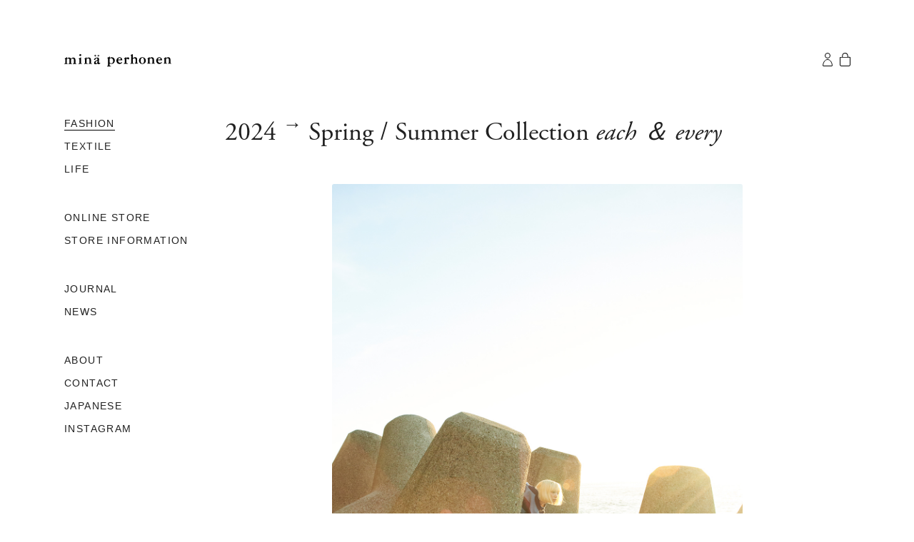

--- FILE ---
content_type: text/html;charset=utf-8
request_url: https://www.mina-perhonen.jp/en/fashion/24ss/
body_size: 26192
content:
<!DOCTYPE html>
<html  lang="en">
<head><meta charset="utf-8">
<meta name="viewport" content="width=device-width">
<title>2024 → Spring &#x2F; Summer Collection each ＆ every - minä perhonen</title>
<meta http-equiv="X-UA-Compatible" content="IE=edge">
<meta name="keywords" content="ミナ ペルホネン, mina perhonen, ミナ, mina, 皆川明, ミナガワ アキラ, akira minagawa">
<link rel="shortcut icon" type="image/x-icon" href="/img/favicon.ico">
<link rel="apple-touch-icon" href="/img/apple-touch-icon.png">
<link rel="stylesheet" href="https://use.typekit.net/uhc8yws.css" async>
<script src="https://use.typekit.com/uhc8yws.js" async></script>
<script src="/javascripts/typekit.js" async></script>
<script src="https://ajax.googleapis.com/ajax/libs/jquery/1.12.3/jquery.min.js" defer></script>
<script src="https://www.googletagmanager.com/gtag/js?id=UA-1087935-10" async></script>
<script type="text/javascript" data-hid="92ebc66">window.dataLayer = window.dataLayer || [];
                    function gtag(){dataLayer.push(arguments);}
                    gtag('js', new Date());
                    gtag('config', 'UA-1087935-10', { 'debug_mode': false });</script>
<link rel="canonical" href="https://www.mina-perhonen.jp/en/fashion/24ss/">
<script src="https://cdnjs.cloudflare.com/ajax/libs/Swiper/4.5.0/js/swiper.min.js" defer></script>
<script src="/javascripts/swiper.js" defer></script>
<style>@charset "UTF-8";@keyframes a{0%{opacity:0}to{opacity:1}}@keyframes b{0%{opacity:0;transform:scale(.5)}to{opacity:1;transform:scale(1)}}@keyframes c{0%{transform:translate(-50%,-50%) rotate(0)}50%{transform:translate(-50%,-50%) rotate(-180deg)}to{transform:translate(-50%,-50%) rotate(-1turn)}}@keyframes d{0%{transform:scale(1)}10%{transform:scale(1.2) translateX(6px)}25%{transform:scale(1.3) translateX(8px)}40%{transform:scale(1.2) translateX(6px)}50%{transform:scale(1)}60%{transform:scale(.8) translateX(6px)}75%{transform:scale(.7) translateX(8px)}90%{transform:scale(.8) translateX(6px)}to{transform:scale(1)}}@keyframes e{0%{transform:scale(1)}10%{transform:scale(1.2) translateX(-6px)}25%{transform:scale(1.3) translateX(-8px)}40%{transform:scale(1.2) translateX(-6px)}50%{transform:scale(1)}60%{transform:scale(.8) translateX(-6px)}75%{transform:scale(.7) translateX(-8px)}90%{transform:scale(.8) translateX(-6px)}to{transform:scale(1)}}.lum-lightbox{background:rgba(0,0,0,.6)}.lum-lightbox-inner{bottom:2.5%;left:2.5%;right:2.5%;top:2.5%}.lum-lightbox-inner img{position:relative}.lum-lightbox-inner .lum-lightbox-caption{color:#fff;margin:0 auto;max-width:700px;text-align:center}.lum-loading .lum-lightbox-loader{animation:c 1.8s linear infinite;display:block;height:20px;left:50%;position:absolute;top:50%;transform:translate(-50%,-50%);width:66px}.lum-lightbox-loader:after,.lum-lightbox-loader:before{background:hsla(0,0%,100%,.9);border-radius:20px;content:"";display:block;height:20px;margin-top:-10px;position:absolute;top:50%;width:20px}.lum-lightbox-loader:before{animation:d 1.8s linear infinite;left:0}.lum-lightbox-loader:after{animation:e 1.8s linear infinite;animation-delay:-.9s;right:0}.lum-lightbox.lum-opening{animation:a .18s ease-out}.lum-lightbox.lum-opening .lum-lightbox-inner{animation:b .18s ease-out}.lum-lightbox.lum-closing{animation:a .3s ease-in;animation-direction:reverse}.lum-lightbox.lum-closing .lum-lightbox-inner{animation:b .3s ease-in;animation-direction:reverse}.lum-img{transition:opacity .12s ease-out}.lum-loading .lum-img{opacity:0}.lum-gallery-button{height:100px;transform:translateY(-50%);width:60px}.lum-close-button{height:32px;opacity:.3;right:5px;top:5px;width:32px}.lum-close-button:hover{opacity:1}.lum-close-button:after,.lum-close-button:before{background-color:#fff;height:33px;left:15px;width:2px}.lum-close-button:before{transform:rotate(45deg)}.lum-close-button:after{transform:rotate(-45deg)}.lum-previous-button{left:12px}.lum-next-button{right:12px}.lum-gallery-button:after{border-top:4px solid hsla(0,0%,100%,.8);height:36px;width:36px}.lum-previous-button:after{border-left:4px solid hsla(0,0%,100%,.8);border-radius:3px 0 0 0;box-shadow:-2px 0 rgba(0,0,0,.2);left:12%;transform:translateY(-50%) rotate(-45deg)}.lum-next-button:after{border-radius:0 3px 0 0;border-right:4px solid hsla(0,0%,100%,.8);box-shadow:2px 0 rgba(0,0,0,.2);right:12%;transform:translateY(-50%) rotate(45deg)}@media (max-width:460px){.lum-lightbox-image-wrapper{-webkit-overflow-scrolling:touch;display:flex;overflow:auto}.lum-lightbox-caption{bottom:0;position:absolute;width:100%}.lum-lightbox-position-helper{margin:auto}.lum-lightbox-inner img{max-height:none;max-width:none}}
/*!
Pure v1.0.1
Copyright 2013 Yahoo!
Licensed under the BSD License.
https://github.com/pure-css/pure/blob/master/LICENSE.md
*/
/*!
normalize.css v^3.0 | MIT License | git.io/normalize
Copyright (c) Nicolas Gallagher and Jonathan Neal
*/
/*! normalize.css v3.0.3 | MIT License | github.com/necolas/normalize.css */html{-ms-text-size-adjust:100%;-webkit-text-size-adjust:100%;font-family:sans-serif}article,aside,details,figcaption,figure,footer,header,hgroup,main,menu,nav,section,summary{display:block}audio,canvas,progress,video{display:inline-block;vertical-align:baseline}audio:not([controls]){display:none;height:0}[hidden],template{display:none}a{background-color:transparent}a:active,a:hover{outline:0}abbr[title]{border-bottom:1px dotted}b,strong{font-weight:700}dfn{font-style:italic}h1{font-size:2em;margin:.67em 0}mark{background:#ff0;color:#000}small{font-size:80%}sub,sup{font-size:75%;line-height:0;position:relative;vertical-align:baseline}sup{top:-.5em}sub{bottom:-.25em}img{border:0}svg:not(:root){overflow:hidden}figure{margin:1em 40px}hr{box-sizing:content-box;height:0}pre{overflow:auto}code,kbd,pre,samp{font-family:monospace,monospace;font-size:1em}button,input,optgroup,select,textarea{color:inherit;font:inherit;margin:0}button{overflow:visible}button,select{text-transform:none}button,html input[type=button],input[type=reset],input[type=submit]{-webkit-appearance:button;cursor:pointer}button[disabled],html input[disabled]{cursor:default}button::-moz-focus-inner,input::-moz-focus-inner{border:0;padding:0}input{line-height:normal}input[type=checkbox],input[type=radio]{box-sizing:border-box;padding:0}input[type=number]::-webkit-inner-spin-button,input[type=number]::-webkit-outer-spin-button{height:auto}input[type=search]{-webkit-appearance:textfield;box-sizing:content-box}input[type=search]::-webkit-search-cancel-button,input[type=search]::-webkit-search-decoration{-webkit-appearance:none}fieldset{border:1px solid silver;margin:0 2px;padding:.35em .625em .75em}legend{border:0;padding:0}textarea{overflow:auto}optgroup{font-weight:700}table{border-collapse:collapse;border-spacing:0}td,th{padding:0}.hidden,[hidden]{display:none!important}.pure-img{display:block;height:auto;max-width:100%}.pure-g{align-content:flex-start;display:flex;flex-flow:row wrap;font-family:FreeSans,Arimo,Droid Sans,Helvetica,Arial,sans-serif;letter-spacing:-.31em;text-rendering:optimizespeed}@media (-ms-high-contrast:active),(-ms-high-contrast:none){table .pure-g{display:block}}.opera-only :-o-prefocus,.pure-g{word-spacing:-.43em}.pure-u{zoom:1;display:inline-block;letter-spacing:normal;text-rendering:auto;vertical-align:top;word-spacing:normal}.pure-g [class*=pure-u]{font-family:sans-serif}.pure-u-1,.pure-u-1-1,.pure-u-1-12,.pure-u-1-2,.pure-u-1-24,.pure-u-1-3,.pure-u-1-4,.pure-u-1-5,.pure-u-1-6,.pure-u-1-8,.pure-u-10-24,.pure-u-11-12,.pure-u-11-24,.pure-u-12-24,.pure-u-13-24,.pure-u-14-24,.pure-u-15-24,.pure-u-16-24,.pure-u-17-24,.pure-u-18-24,.pure-u-19-24,.pure-u-2-24,.pure-u-2-3,.pure-u-2-5,.pure-u-20-24,.pure-u-21-24,.pure-u-22-24,.pure-u-23-24,.pure-u-24-24,.pure-u-3-24,.pure-u-3-4,.pure-u-3-5,.pure-u-3-8,.pure-u-4-24,.pure-u-4-5,.pure-u-5-12,.pure-u-5-24,.pure-u-5-5,.pure-u-5-6,.pure-u-5-8,.pure-u-6-24,.pure-u-7-12,.pure-u-7-24,.pure-u-7-8,.pure-u-8-24,.pure-u-9-24{zoom:1;display:inline-block;letter-spacing:normal;text-rendering:auto;vertical-align:top;word-spacing:normal}.pure-u-1-24{width:4.1667%}.pure-u-1-12,.pure-u-2-24{width:8.3333%}.pure-u-1-8,.pure-u-3-24{width:12.5%}.pure-u-1-6,.pure-u-4-24{width:16.6667%}.pure-u-1-5{width:20%}.pure-u-5-24{width:20.8333%}.pure-u-1-4,.pure-u-6-24{width:25%}.pure-u-7-24{width:29.1667%}.pure-u-1-3,.pure-u-8-24{width:33.3333%}.pure-u-3-8,.pure-u-9-24{width:37.5%}.pure-u-2-5{width:40%}.pure-u-10-24,.pure-u-5-12{width:41.6667%}.pure-u-11-24{width:45.8333%}.pure-u-1-2,.pure-u-12-24{width:50%}.pure-u-13-24{width:54.1667%}.pure-u-14-24,.pure-u-7-12{width:58.3333%}.pure-u-3-5{width:60%}.pure-u-15-24,.pure-u-5-8{width:62.5%}.pure-u-16-24,.pure-u-2-3{width:66.6667%}.pure-u-17-24{width:70.8333%}.pure-u-18-24,.pure-u-3-4{width:75%}.pure-u-19-24{width:79.1667%}.pure-u-4-5{width:80%}.pure-u-20-24,.pure-u-5-6{width:83.3333%}.pure-u-21-24,.pure-u-7-8{width:87.5%}.pure-u-11-12,.pure-u-22-24{width:91.6667%}.pure-u-23-24{width:95.8333%}.pure-u-1,.pure-u-1-1,.pure-u-24-24,.pure-u-5-5{width:100%}.pure-button{zoom:1;-webkit-user-drag:none;box-sizing:border-box;cursor:pointer;display:inline-block;line-height:normal;text-align:center;-webkit-user-select:none;-moz-user-select:none;user-select:none;vertical-align:middle;white-space:nowrap}.pure-button::-moz-focus-inner{border:0;padding:0}.pure-button-group{letter-spacing:-.31em;text-rendering:optimizespeed}.opera-only :-o-prefocus,.pure-button-group{word-spacing:-.43em}.pure-button-group .pure-button{letter-spacing:normal;text-rendering:auto;vertical-align:top;word-spacing:normal}.pure-button{background-color:#e6e6e6;border:transparent;border-radius:2px;color:#444;color:rgba(0,0,0,.8);font-family:inherit;font-size:100%;padding:.5em 1em;text-decoration:none}.pure-button-hover,.pure-button:focus,.pure-button:hover{background-image:linear-gradient(transparent,rgba(0,0,0,.05) 40%,rgba(0,0,0,.1))}.pure-button:focus{outline:0}.pure-button-active,.pure-button:active{border-color:#000;box-shadow:inset 0 0 0 1px rgba(0,0,0,.15),inset 0 0 6px rgba(0,0,0,.2)}.pure-button-disabled,.pure-button-disabled:active,.pure-button-disabled:focus,.pure-button-disabled:hover,.pure-button[disabled]{background-image:none;border:none;box-shadow:none;cursor:not-allowed;opacity:.4;pointer-events:none}.pure-button-hidden{display:none}.pure-button-primary,.pure-button-selected,a.pure-button-primary,a.pure-button-selected{background-color:#0078e7;color:#fff}.pure-button-group .pure-button{border-radius:0;border-right:1px solid #111;border-right:1px solid rgba(0,0,0,.2);margin:0}.pure-button-group .pure-button:first-child{border-bottom-left-radius:2px;border-top-left-radius:2px}.pure-button-group .pure-button:last-child{border-bottom-right-radius:2px;border-right:none;border-top-right-radius:2px}.pure-form input[type=color],.pure-form input[type=date],.pure-form input[type=datetime-local],.pure-form input[type=datetime],.pure-form input[type=email],.pure-form input[type=month],.pure-form input[type=number],.pure-form input[type=password],.pure-form input[type=search],.pure-form input[type=tel],.pure-form input[type=text],.pure-form input[type=time],.pure-form input[type=url],.pure-form input[type=week],.pure-form select,.pure-form textarea{border:1px solid #ccc;border-radius:4px;box-shadow:inset 0 1px 3px #ddd;box-sizing:border-box;display:inline-block;padding:.5em .6em;vertical-align:middle}.pure-form input:not([type]){border:1px solid #ccc;border-radius:4px;box-shadow:inset 0 1px 3px #ddd;box-sizing:border-box;display:inline-block;padding:.5em .6em}.pure-form input[type=color]{padding:.2em .5em}.pure-form input:not([type]):focus,.pure-form input[type=color]:focus,.pure-form input[type=date]:focus,.pure-form input[type=datetime-local]:focus,.pure-form input[type=datetime]:focus,.pure-form input[type=email]:focus,.pure-form input[type=month]:focus,.pure-form input[type=number]:focus,.pure-form input[type=password]:focus,.pure-form input[type=search]:focus,.pure-form input[type=tel]:focus,.pure-form input[type=text]:focus,.pure-form input[type=time]:focus,.pure-form input[type=url]:focus,.pure-form input[type=week]:focus,.pure-form select:focus,.pure-form textarea:focus{border-color:#129fea;outline:0}.pure-form input[type=checkbox]:focus,.pure-form input[type=file]:focus,.pure-form input[type=radio]:focus{outline:thin solid #129fea;outline:1px auto #129fea}.pure-form .pure-checkbox,.pure-form .pure-radio{display:block;margin:.5em 0}.pure-form input:not([type])[disabled],.pure-form input[type=color][disabled],.pure-form input[type=date][disabled],.pure-form input[type=datetime-local][disabled],.pure-form input[type=datetime][disabled],.pure-form input[type=email][disabled],.pure-form input[type=month][disabled],.pure-form input[type=number][disabled],.pure-form input[type=password][disabled],.pure-form input[type=search][disabled],.pure-form input[type=tel][disabled],.pure-form input[type=text][disabled],.pure-form input[type=time][disabled],.pure-form input[type=url][disabled],.pure-form input[type=week][disabled],.pure-form select[disabled],.pure-form textarea[disabled]{background-color:#eaeded;color:#cad2d3;cursor:not-allowed}.pure-form input[readonly],.pure-form select[readonly],.pure-form textarea[readonly]{background-color:#eee;border-color:#ccc;color:#777}.pure-form input:focus:invalid,.pure-form select:focus:invalid,.pure-form textarea:focus:invalid{border-color:#e9322d;color:#b94a48}.pure-form input[type=checkbox]:focus:invalid:focus,.pure-form input[type=file]:focus:invalid:focus,.pure-form input[type=radio]:focus:invalid:focus{outline-color:#e9322d}.pure-form select{background-color:#fff;border:1px solid #ccc;height:2.25em}.pure-form select[multiple]{height:auto}.pure-form label{margin:.5em 0 .2em}.pure-form fieldset{border:0;margin:0;padding:.35em 0 .75em}.pure-form legend{border-bottom:1px solid #e5e5e5;color:#333;display:block;margin-bottom:.3em;padding:.3em 0;width:100%}.pure-form-stacked input:not([type]),.pure-form-stacked input[type=color],.pure-form-stacked input[type=date],.pure-form-stacked input[type=datetime-local],.pure-form-stacked input[type=datetime],.pure-form-stacked input[type=email],.pure-form-stacked input[type=file],.pure-form-stacked input[type=month],.pure-form-stacked input[type=number],.pure-form-stacked input[type=password],.pure-form-stacked input[type=search],.pure-form-stacked input[type=tel],.pure-form-stacked input[type=text],.pure-form-stacked input[type=time],.pure-form-stacked input[type=url],.pure-form-stacked input[type=week],.pure-form-stacked label,.pure-form-stacked select,.pure-form-stacked textarea{display:block;margin:.25em 0}.pure-form-aligned .pure-help-inline,.pure-form-aligned input,.pure-form-aligned select,.pure-form-aligned textarea,.pure-form-message-inline{display:inline-block;vertical-align:middle}.pure-form-aligned textarea{vertical-align:top}.pure-form-aligned .pure-control-group{margin-bottom:.5em}.pure-form-aligned .pure-control-group label{display:inline-block;margin:0 1em 0 0;text-align:right;vertical-align:middle;width:10em}.pure-form-aligned .pure-controls{margin:1.5em 0 0 11em}.pure-form .pure-input-rounded,.pure-form input.pure-input-rounded{border-radius:2em;padding:.5em 1em}.pure-form .pure-group fieldset{margin-bottom:10px}.pure-form .pure-group input,.pure-form .pure-group textarea{border-radius:0;display:block;margin:0 0 -1px;padding:10px;position:relative;top:-1px}.pure-form .pure-group input:focus,.pure-form .pure-group textarea:focus{z-index:3}.pure-form .pure-group input:first-child,.pure-form .pure-group textarea:first-child{border-radius:4px 4px 0 0;margin:0;top:1px}.pure-form .pure-group input:first-child:last-child,.pure-form .pure-group textarea:first-child:last-child{border-radius:4px;margin:0;top:1px}.pure-form .pure-group input:last-child,.pure-form .pure-group textarea:last-child{border-radius:0 0 4px 4px;margin:0;top:-2px}.pure-form .pure-group button{margin:.35em 0}.pure-form .pure-input-1{width:100%}.pure-form .pure-input-3-4{width:75%}.pure-form .pure-input-2-3{width:66%}.pure-form .pure-input-1-2{width:50%}.pure-form .pure-input-1-3{width:33%}.pure-form .pure-input-1-4{width:25%}.pure-form .pure-help-inline,.pure-form-message-inline{color:#666;display:inline-block;font-size:.875em;padding-left:.3em;vertical-align:middle}.pure-form-message{color:#666;display:block;font-size:.875em}@media only screen and (max-width:480px){.pure-form button[type=submit]{margin:.7em 0 0}.pure-form input:not([type]),.pure-form input[type=color],.pure-form input[type=date],.pure-form input[type=datetime-local],.pure-form input[type=datetime],.pure-form input[type=email],.pure-form input[type=month],.pure-form input[type=number],.pure-form input[type=password],.pure-form input[type=search],.pure-form input[type=tel],.pure-form input[type=text],.pure-form input[type=time],.pure-form input[type=url],.pure-form input[type=week],.pure-form label{display:block;margin-bottom:.3em}.pure-group input:not([type]),.pure-group input[type=color],.pure-group input[type=date],.pure-group input[type=datetime-local],.pure-group input[type=datetime],.pure-group input[type=email],.pure-group input[type=month],.pure-group input[type=number],.pure-group input[type=password],.pure-group input[type=search],.pure-group input[type=tel],.pure-group input[type=text],.pure-group input[type=time],.pure-group input[type=url],.pure-group input[type=week]{margin-bottom:0}.pure-form-aligned .pure-control-group label{display:block;margin-bottom:.3em;text-align:left;width:100%}.pure-form-aligned .pure-controls{margin:1.5em 0 0}.pure-form .pure-help-inline,.pure-form-message,.pure-form-message-inline{display:block;font-size:.75em;padding:.2em 0 .8em}}.pure-menu{box-sizing:border-box}.pure-menu-fixed{left:0;position:fixed;top:0;z-index:3}.pure-menu-item,.pure-menu-list{position:relative}.pure-menu-list{list-style:none;margin:0;padding:0}.pure-menu-item{height:100%;margin:0;padding:0}.pure-menu-heading,.pure-menu-link{display:block;text-decoration:none;white-space:nowrap}.pure-menu-horizontal{white-space:nowrap;width:100%}.pure-menu-horizontal .pure-menu-list{display:inline-block}.pure-menu-horizontal .pure-menu-heading,.pure-menu-horizontal .pure-menu-item,.pure-menu-horizontal .pure-menu-separator{zoom:1;display:inline-block;vertical-align:middle}.pure-menu-item .pure-menu-item{display:block}.pure-menu-children{display:none;left:100%;margin:0;padding:0;position:absolute;top:0;z-index:3}.pure-menu-horizontal .pure-menu-children{left:0;top:auto;width:inherit}.pure-menu-active>.pure-menu-children,.pure-menu-allow-hover:hover>.pure-menu-children{display:block;position:absolute}.pure-menu-has-children>.pure-menu-link:after{content:"\25B8";font-size:small;padding-left:.5em}.pure-menu-horizontal .pure-menu-has-children>.pure-menu-link:after{content:"\25BE"}.pure-menu-scrollable{overflow-x:hidden;overflow-y:scroll}.pure-menu-scrollable .pure-menu-list{display:block}.pure-menu-horizontal.pure-menu-scrollable .pure-menu-list{display:inline-block}.pure-menu-horizontal.pure-menu-scrollable{-webkit-overflow-scrolling:touch;overflow-x:auto;overflow-y:hidden;padding:.5em 0;white-space:nowrap}.pure-menu-horizontal .pure-menu-children .pure-menu-separator,.pure-menu-separator{background-color:#ccc;height:1px;margin:.3em 0}.pure-menu-horizontal .pure-menu-separator{height:1.3em;margin:0 .3em;width:1px}.pure-menu-horizontal .pure-menu-children .pure-menu-separator{display:block;width:auto}.pure-menu-heading{color:#565d64;text-transform:uppercase}.pure-menu-link{color:#777}.pure-menu-children{background-color:#fff}.pure-menu-disabled,.pure-menu-heading,.pure-menu-link{padding:.5em 1em}.pure-menu-disabled{opacity:.5}.pure-menu-disabled .pure-menu-link:hover{background-color:transparent}.pure-menu-active>.pure-menu-link,.pure-menu-link:focus,.pure-menu-link:hover{background-color:#eee}.pure-menu-selected>.pure-menu-link,.pure-menu-selected>.pure-menu-link:visited{color:#000}.pure-table{border:1px solid #cbcbcb;border-collapse:collapse;border-spacing:0;empty-cells:show}.pure-table caption{color:#000;font:italic 85%/1 arial,sans-serif;padding:1em 0;text-align:center}.pure-table td,.pure-table th{border-bottom-width:0;border-left:1px solid #cbcbcb;border-right-width:0;border-top-width:0;font-size:inherit;margin:0;overflow:visible;padding:.5em 1em}.pure-table thead{background-color:#e0e0e0;color:#000;text-align:left;vertical-align:bottom}.pure-table td{background-color:transparent}.pure-table-odd td,.pure-table-striped tr:nth-child(2n-1) td{background-color:#f2f2f2}.pure-table-bordered td{border-bottom:1px solid #cbcbcb}.pure-table-bordered tbody>tr:last-child>td{border-bottom-width:0}.pure-table-horizontal td,.pure-table-horizontal th{border-width:0 0 1px;border-bottom:1px solid #cbcbcb}.pure-table-horizontal tbody>tr:last-child>td{border-bottom-width:0}.swiper-container{list-style:none;margin:0 auto;overflow:hidden;padding:0;position:relative;z-index:1}.swiper-container-no-flexbox .swiper-slide{float:left}.swiper-container-vertical>.swiper-wrapper{flex-direction:column}.swiper-wrapper{box-sizing:content-box;display:flex;height:100%;position:relative;transition-property:transform;width:100%;z-index:1}.swiper-container-android .swiper-slide,.swiper-wrapper{transform:translateZ(0)}.swiper-container-multirow>.swiper-wrapper{flex-wrap:wrap}.swiper-container-free-mode>.swiper-wrapper{margin:0 auto;transition-timing-function:ease-out}.swiper-slide{flex-shrink:0;height:100%;position:relative;transition-property:transform;width:100%}.swiper-slide-invisible-blank{visibility:hidden}.swiper-container-autoheight,.swiper-container-autoheight .swiper-slide{height:auto}.swiper-container-autoheight .swiper-wrapper{align-items:flex-start;transition-property:transform,height}.swiper-container-3d{perspective:1200px}.swiper-container-3d .swiper-cube-shadow,.swiper-container-3d .swiper-slide,.swiper-container-3d .swiper-slide-shadow-bottom,.swiper-container-3d .swiper-slide-shadow-left,.swiper-container-3d .swiper-slide-shadow-right,.swiper-container-3d .swiper-slide-shadow-top,.swiper-container-3d .swiper-wrapper{transform-style:preserve-3d}.swiper-container-3d .swiper-slide-shadow-bottom,.swiper-container-3d .swiper-slide-shadow-left,.swiper-container-3d .swiper-slide-shadow-right,.swiper-container-3d .swiper-slide-shadow-top{height:100%;left:0;pointer-events:none;position:absolute;top:0;width:100%;z-index:10}.swiper-container-3d .swiper-slide-shadow-left{background-image:linear-gradient(270deg,rgba(0,0,0,.5),transparent)}.swiper-container-3d .swiper-slide-shadow-right{background-image:linear-gradient(90deg,rgba(0,0,0,.5),transparent)}.swiper-container-3d .swiper-slide-shadow-top{background-image:linear-gradient(0deg,rgba(0,0,0,.5),transparent)}.swiper-container-3d .swiper-slide-shadow-bottom{background-image:linear-gradient(180deg,rgba(0,0,0,.5),transparent)}.swiper-container-wp8-horizontal,.swiper-container-wp8-horizontal>.swiper-wrapper{touch-action:pan-y}.swiper-container-wp8-vertical,.swiper-container-wp8-vertical>.swiper-wrapper{touch-action:pan-x}.swiper-button-next,.swiper-button-prev{background-position:50%;background-repeat:no-repeat;background-size:27px 44px;cursor:pointer;height:44px;margin-top:-22px;position:absolute;top:50%;width:27px;z-index:10}.swiper-button-next.swiper-button-disabled,.swiper-button-prev.swiper-button-disabled{cursor:auto;opacity:.35;pointer-events:none}.swiper-button-prev,.swiper-container-rtl .swiper-button-next{background-image:url("data:image/svg+xml;charset=utf-8,%3Csvg xmlns='http://www.w3.org/2000/svg' viewBox='0 0 27 44'%3E%3Cpath fill='%23007aff' d='M0 22 22 0l2.1 2.1L4.2 22l19.9 19.9L22 44 0 22z'/%3E%3C/svg%3E");left:10px;right:auto}.swiper-button-next,.swiper-container-rtl .swiper-button-prev{background-image:url("data:image/svg+xml;charset=utf-8,%3Csvg xmlns='http://www.w3.org/2000/svg' viewBox='0 0 27 44'%3E%3Cpath fill='%23007aff' d='M27 22 5 44l-2.1-2.1L22.8 22 2.9 2.1 5 0l22 22z'/%3E%3C/svg%3E");left:auto;right:10px}.swiper-button-prev.swiper-button-white,.swiper-container-rtl .swiper-button-next.swiper-button-white{background-image:url("data:image/svg+xml;charset=utf-8,%3Csvg xmlns='http://www.w3.org/2000/svg' viewBox='0 0 27 44'%3E%3Cpath fill='%23fff' d='M0 22 22 0l2.1 2.1L4.2 22l19.9 19.9L22 44 0 22z'/%3E%3C/svg%3E")}.swiper-button-next.swiper-button-white,.swiper-container-rtl .swiper-button-prev.swiper-button-white{background-image:url("data:image/svg+xml;charset=utf-8,%3Csvg xmlns='http://www.w3.org/2000/svg' viewBox='0 0 27 44'%3E%3Cpath fill='%23fff' d='M27 22 5 44l-2.1-2.1L22.8 22 2.9 2.1 5 0l22 22z'/%3E%3C/svg%3E")}.swiper-button-prev.swiper-button-black,.swiper-container-rtl .swiper-button-next.swiper-button-black{background-image:url("data:image/svg+xml;charset=utf-8,%3Csvg xmlns='http://www.w3.org/2000/svg' viewBox='0 0 27 44'%3E%3Cpath d='M0 22 22 0l2.1 2.1L4.2 22l19.9 19.9L22 44 0 22z'/%3E%3C/svg%3E")}.swiper-button-next.swiper-button-black,.swiper-container-rtl .swiper-button-prev.swiper-button-black{background-image:url("data:image/svg+xml;charset=utf-8,%3Csvg xmlns='http://www.w3.org/2000/svg' viewBox='0 0 27 44'%3E%3Cpath d='M27 22 5 44l-2.1-2.1L22.8 22 2.9 2.1 5 0l22 22z'/%3E%3C/svg%3E")}.swiper-button-lock{display:none}.swiper-pagination{position:absolute;text-align:center;transform:translateZ(0);transition:opacity .3s;z-index:10}.swiper-pagination.swiper-pagination-hidden{opacity:0}.swiper-container-horizontal>.swiper-pagination-bullets,.swiper-pagination-custom,.swiper-pagination-fraction{bottom:10px;left:0;width:100%}.swiper-pagination-bullets-dynamic{font-size:0;overflow:hidden}.swiper-pagination-bullets-dynamic .swiper-pagination-bullet{position:relative;transform:scale(.33)}.swiper-pagination-bullets-dynamic .swiper-pagination-bullet-active,.swiper-pagination-bullets-dynamic .swiper-pagination-bullet-active-main{transform:scale(1)}.swiper-pagination-bullets-dynamic .swiper-pagination-bullet-active-prev{transform:scale(.66)}.swiper-pagination-bullets-dynamic .swiper-pagination-bullet-active-prev-prev{transform:scale(.33)}.swiper-pagination-bullets-dynamic .swiper-pagination-bullet-active-next{transform:scale(.66)}.swiper-pagination-bullets-dynamic .swiper-pagination-bullet-active-next-next{transform:scale(.33)}.swiper-pagination-bullet{background:#000;border-radius:100%;display:inline-block;height:8px;opacity:.2;width:8px}button.swiper-pagination-bullet{-webkit-appearance:none;-moz-appearance:none;appearance:none;border:none;box-shadow:none;margin:0;padding:0}.swiper-pagination-clickable .swiper-pagination-bullet{cursor:pointer}.swiper-pagination-bullet-active{background:#007aff;opacity:1}.swiper-container-vertical>.swiper-pagination-bullets{right:10px;top:50%;transform:translate3d(0,-50%,0)}.swiper-container-vertical>.swiper-pagination-bullets .swiper-pagination-bullet{display:block;margin:6px 0}.swiper-container-vertical>.swiper-pagination-bullets.swiper-pagination-bullets-dynamic{top:50%;transform:translateY(-50%);width:8px}.swiper-container-vertical>.swiper-pagination-bullets.swiper-pagination-bullets-dynamic .swiper-pagination-bullet{display:inline-block;transition:top .2s,-webkit-transform .2s;transition:transform .2s,top .2s;transition:transform .2s,top .2s,-webkit-transform .2s}.swiper-container-horizontal>.swiper-pagination-bullets .swiper-pagination-bullet{margin:0 4px}.swiper-container-horizontal>.swiper-pagination-bullets.swiper-pagination-bullets-dynamic{left:50%;transform:translateX(-50%);white-space:nowrap}.swiper-container-horizontal>.swiper-pagination-bullets.swiper-pagination-bullets-dynamic .swiper-pagination-bullet{transition:left .2s,-webkit-transform .2s;transition:transform .2s,left .2s;transition:transform .2s,left .2s,-webkit-transform .2s}.swiper-container-horizontal.swiper-container-rtl>.swiper-pagination-bullets-dynamic .swiper-pagination-bullet{transition:right .2s,-webkit-transform .2s;transition:transform .2s,right .2s;transition:transform .2s,right .2s,-webkit-transform .2s}.swiper-pagination-progressbar{background:rgba(0,0,0,.25);position:absolute}.swiper-pagination-progressbar .swiper-pagination-progressbar-fill{background:#007aff;height:100%;left:0;position:absolute;top:0;transform:scale(0);transform-origin:left top;width:100%}.swiper-container-rtl .swiper-pagination-progressbar .swiper-pagination-progressbar-fill{transform-origin:right top}.swiper-container-horizontal>.swiper-pagination-progressbar,.swiper-container-vertical>.swiper-pagination-progressbar.swiper-pagination-progressbar-opposite{height:4px;left:0;top:0;width:100%}.swiper-container-horizontal>.swiper-pagination-progressbar.swiper-pagination-progressbar-opposite,.swiper-container-vertical>.swiper-pagination-progressbar{height:100%;left:0;top:0;width:4px}.swiper-pagination-white .swiper-pagination-bullet-active{background:#fff}.swiper-pagination-progressbar.swiper-pagination-white{background:hsla(0,0%,100%,.25)}.swiper-pagination-progressbar.swiper-pagination-white .swiper-pagination-progressbar-fill{background:#fff}.swiper-pagination-black .swiper-pagination-bullet-active{background:#000}.swiper-pagination-progressbar.swiper-pagination-black{background:rgba(0,0,0,.25)}.swiper-pagination-progressbar.swiper-pagination-black .swiper-pagination-progressbar-fill{background:#000}.swiper-pagination-lock{display:none}.swiper-scrollbar{background:rgba(0,0,0,.1);border-radius:10px;position:relative;-ms-touch-action:none}.swiper-container-horizontal>.swiper-scrollbar{bottom:3px;height:5px;left:1%;position:absolute;width:98%;z-index:50}.swiper-container-vertical>.swiper-scrollbar{height:98%;position:absolute;right:3px;top:1%;width:5px;z-index:50}.swiper-scrollbar-drag{background:rgba(0,0,0,.5);border-radius:10px;height:100%;left:0;position:relative;top:0;width:100%}.swiper-scrollbar-cursor-drag{cursor:move}.swiper-scrollbar-lock{display:none}.swiper-zoom-container{align-items:center;display:flex;height:100%;justify-content:center;text-align:center;width:100%}.swiper-zoom-container>canvas,.swiper-zoom-container>img,.swiper-zoom-container>svg{max-height:100%;max-width:100%;-o-object-fit:contain;object-fit:contain}.swiper-slide-zoomed{cursor:move}.swiper-lazy-preloader{animation:swiper-preloader-spin 1s steps(12) infinite;height:42px;left:50%;margin-left:-21px;margin-top:-21px;position:absolute;top:50%;transform-origin:50%;width:42px;z-index:10}.swiper-lazy-preloader:after{background-image:url("data:image/svg+xml;charset=utf-8,%3Csvg xmlns='http://www.w3.org/2000/svg' xmlns:xlink='http://www.w3.org/1999/xlink' viewBox='0 0 120 120'%3E%3Cdefs%3E%3Cpath id='a' stroke='%236c6c6c' stroke-linecap='round' stroke-width='11' d='M60 7v20'/%3E%3C/defs%3E%3Cuse xlink:href='%23a' opacity='.27'/%3E%3Cuse xlink:href='%23a' opacity='.27' transform='rotate(30 60 60)'/%3E%3Cuse xlink:href='%23a' opacity='.27' transform='rotate(60 60 60)'/%3E%3Cuse xlink:href='%23a' opacity='.27' transform='rotate(90 60 60)'/%3E%3Cuse xlink:href='%23a' opacity='.27' transform='rotate(120 60 60)'/%3E%3Cuse xlink:href='%23a' opacity='.27' transform='rotate(150 60 60)'/%3E%3Cuse xlink:href='%23a' opacity='.37' transform='rotate(180 60 60)'/%3E%3Cuse xlink:href='%23a' opacity='.46' transform='rotate(210 60 60)'/%3E%3Cuse xlink:href='%23a' opacity='.56' transform='rotate(240 60 60)'/%3E%3Cuse xlink:href='%23a' opacity='.66' transform='rotate(270 60 60)'/%3E%3Cuse xlink:href='%23a' opacity='.75' transform='rotate(300 60 60)'/%3E%3Cuse xlink:href='%23a' opacity='.85' transform='rotate(330 60 60)'/%3E%3C/svg%3E");background-position:50%;background-repeat:no-repeat;background-size:100%;content:"";display:block;height:100%;width:100%}.swiper-lazy-preloader-white:after{background-image:url("data:image/svg+xml;charset=utf-8,%3Csvg xmlns='http://www.w3.org/2000/svg' xmlns:xlink='http://www.w3.org/1999/xlink' viewBox='0 0 120 120'%3E%3Cdefs%3E%3Cpath id='a' stroke='%23fff' stroke-linecap='round' stroke-width='11' d='M60 7v20'/%3E%3C/defs%3E%3Cuse xlink:href='%23a' opacity='.27'/%3E%3Cuse xlink:href='%23a' opacity='.27' transform='rotate(30 60 60)'/%3E%3Cuse xlink:href='%23a' opacity='.27' transform='rotate(60 60 60)'/%3E%3Cuse xlink:href='%23a' opacity='.27' transform='rotate(90 60 60)'/%3E%3Cuse xlink:href='%23a' opacity='.27' transform='rotate(120 60 60)'/%3E%3Cuse xlink:href='%23a' opacity='.27' transform='rotate(150 60 60)'/%3E%3Cuse xlink:href='%23a' opacity='.37' transform='rotate(180 60 60)'/%3E%3Cuse xlink:href='%23a' opacity='.46' transform='rotate(210 60 60)'/%3E%3Cuse xlink:href='%23a' opacity='.56' transform='rotate(240 60 60)'/%3E%3Cuse xlink:href='%23a' opacity='.66' transform='rotate(270 60 60)'/%3E%3Cuse xlink:href='%23a' opacity='.75' transform='rotate(300 60 60)'/%3E%3Cuse xlink:href='%23a' opacity='.85' transform='rotate(330 60 60)'/%3E%3C/svg%3E")}@keyframes swiper-preloader-spin{to{transform:rotate(1turn)}}.swiper-container .swiper-notification{left:0;opacity:0;pointer-events:none;position:absolute;top:0;z-index:-1000}.swiper-container-fade.swiper-container-free-mode .swiper-slide{transition-timing-function:ease-out}.swiper-container-fade .swiper-slide{pointer-events:none;transition-property:opacity}.swiper-container-fade .swiper-slide .swiper-slide{pointer-events:none}.swiper-container-fade .swiper-slide-active,.swiper-container-fade .swiper-slide-active .swiper-slide-active{pointer-events:auto}.swiper-container-cube{overflow:visible}.swiper-container-cube .swiper-slide{backface-visibility:hidden;height:100%;pointer-events:none;transform-origin:0 0;visibility:hidden;width:100%;z-index:1}.swiper-container-cube .swiper-slide .swiper-slide{pointer-events:none}.swiper-container-cube.swiper-container-rtl .swiper-slide{transform-origin:100% 0}.swiper-container-cube .swiper-slide-active,.swiper-container-cube .swiper-slide-active .swiper-slide-active{pointer-events:auto}.swiper-container-cube .swiper-slide-active,.swiper-container-cube .swiper-slide-next,.swiper-container-cube .swiper-slide-next+.swiper-slide,.swiper-container-cube .swiper-slide-prev{pointer-events:auto;visibility:visible}.swiper-container-cube .swiper-slide-shadow-bottom,.swiper-container-cube .swiper-slide-shadow-left,.swiper-container-cube .swiper-slide-shadow-right,.swiper-container-cube .swiper-slide-shadow-top{backface-visibility:hidden;z-index:0}.swiper-container-cube .swiper-cube-shadow{background:#000;bottom:0;filter:blur(50px);height:100%;left:0;opacity:.6;position:absolute;width:100%;z-index:0}.swiper-container-flip{overflow:visible}.swiper-container-flip .swiper-slide{backface-visibility:hidden;pointer-events:none;z-index:1}.swiper-container-flip .swiper-slide .swiper-slide{pointer-events:none}.swiper-container-flip .swiper-slide-active,.swiper-container-flip .swiper-slide-active .swiper-slide-active{pointer-events:auto}.swiper-container-flip .swiper-slide-shadow-bottom,.swiper-container-flip .swiper-slide-shadow-left,.swiper-container-flip .swiper-slide-shadow-right,.swiper-container-flip .swiper-slide-shadow-top{backface-visibility:hidden;z-index:0}.swiper-container-coverflow .swiper-wrapper{-ms-perspective:1200px}body,h1,h2,h3,h4,h5,html,ol,p,ul{margin:0;padding:0}body{font-family:游明朝,Yu Mincho,YuMincho,"Noto Serif JP",serif;font-size:16px;line-height:180%}a,body{color:#212121}a{text-decoration:none}a:link{text-decoration:underline}a:active,a:hover{color:#212121;filter:alpha(opacity=70);opacity:.7;text-decoration:none}@media screen and (max-width:768px){a:active,a:hover{filter:alpha(opacity=100);opacity:1}}a.block{display:block}a.link_color_red{color:red}a.txt_line_non:link{text-decoration:none}a img{border:0}@media screen and (min-width:768px){a[href^="tel:"]{pointer-events:none;text-decoration:none}}.txt_color_wh{color:#fff}.txt_color_red{color:red}.txt_color_lgray{color:#bdbdbd}.txt_color_gray{color:#999}.en_serif{font-family:adobe-garamond-pro,serif;font-style:normal;font-weight:400}.en_ss{font-family:Helvetica Neue,arial,sans-serif}.jp_serif{font-family:游明朝,Yu Mincho,YuMincho,"Noto Serif JP",serif;font-weight:500}.jp_ss{font-family:游ゴシック体,YuGothic,游ゴシック,Yu Gothic,Noto Sans JP,sans-serif}h1,h2,h3,h4,h5{font-weight:400}.fs_h1,h1{font-size:36px;line-height:120%;margin-bottom:30px}@media screen and (min-width:768px){.fs_h1,h1{margin-bottom:65px}}.fs_h2,h2{font-size:24px;line-height:120%;margin-bottom:30px}.fs_h2.bb,h2.bb{border-bottom:1px solid #bdbdbd;margin-bottom:15px;padding-bottom:15px}.fs_h3,h3{font-size:20px;line-height:120%;margin-bottom:30px}.fs_h4,h4{font-size:18px;line-height:122%;margin-bottom:30px}.fs_h4.jp_serif,h4.jp_serif{font-size:16px;line-height:150%}.fs_h4.jp_serif.lh24,h4.jp_serif.lh24{letter-spacing:normal;line-height:24px}.fs_h5,h5{font-size:14px;line-height:120%;margin-bottom:30px}em.en{font-family:adobe-garamond-pro,serif;font-weight:400}em.en,em.jp{font-style:italic}.subtitle1_jp{font-size:16px;font-weight:600;line-height:24px}.subtitle2_jp{font-size:14px;font-style:normal;font-weight:600;line-height:21px}.fs_body1{font-size:14px;letter-spacing:.05em;line-height:125%}.fs_body1.jp_serif,.fs_body1.serif{font-size:16px;letter-spacing:.05em;line-height:180%}.fs_body1.jp_serif.lh24,.fs_body1.serif.lh24{letter-spacing:normal;line-height:24px}.fs_body2{font-size:14px}.fs_body2,.fs_body2._txt_jp_ss,.fs_body2.jp_ss{line-height:180%}.fs_bold{font-weight:700}.mod_title{margin-bottom:15px}@media screen and (min-width:768px){.mod_title{margin-bottom:25px}}.fs_caption{font-size:12px;font-style:normal;font-weight:400;letter-spacing:.05em;line-height:160%}.fs_btn{font-size:14px;font-style:normal;font-weight:500;letter-spacing:.2em;line-height:17px;padding:0;text-transform:uppercase}.fs_btn.__txt_tf_non{text-transform:inherit}.fs_btn_jp{font-size:14px;font-style:normal;font-weight:700;letter-spacing:.2em;line-height:21px;text-transform:uppercase}.ff-info,.fs_ol{font-size:10px;font-style:normal;font-weight:400;letter-spacing:.15em;line-height:12px;text-transform:uppercase}.ff-info{color:#999}img{border-radius:3px 3px 3px 3px;vertical-align:bottom}img.img_hidden{visibility:hidden}img.r_non{border-radius:inherit}.img-full,.sp_img_full{height:auto;max-width:100%;width:100%}@media screen and (min-width:768px){.sp_img_full{width:auto}}.pos_relative{position:relative;z-index:1!important}.movie_wrap{opacity:0;position:relative}.movie_wrap .movie_btn{bottom:0;content:"";cursor:pointer;left:0;position:absolute;right:0;top:0;z-index:1}.movie_wrap .movie{height:auto;width:100%}.os_detail_movie{border-radius:inherit;vertical-align:bottom}@media screen and (min-width:768px){.os_detail_movie{border-radius:3px 3px 3px 3px}}ol,p,ul{margin-bottom:30px}ol.mb_non,p.mb_non,ul.mb_non{margin-bottom:0}ol,ul{margin-left:30px}strong{font-weight:600}hr{border:none;border-bottom:1px solid #bdbdbd}.table_line{width:100%}.table_line td,.table_line th{border-bottom:1px solid #bdbdbd;text-align:center;width:25%}.table_line th{font-weight:400}.table_free td,.table_free th{font-weight:400;padding:5px 0;text-align:left;vertical-align:top}.table_free th.pd_r{padding-right:50px}.table_dl{display:block}@media screen and (min-width:768px){.table_dl{display:table}}.table_dl dd,.table_dl dt{display:block}@media screen and (min-width:768px){.table_dl dd,.table_dl dt{display:table-cell}}.table_dl dd,figure{margin:0}figure{padding:0}figure img{height:auto;max-width:100%;vertical-align:bottom;width:100%}figure figcaption{padding-top:10px}figure figcaption.fs_h4{margin-bottom:0}figure.item_figure img{height:auto;max-width:100%;vertical-align:bottom;width:100%}figure.item_figure .thumbnail{display:block;position:relative}figure.item_figure figcaption{padding:5px 0 0}figure.ngmar_img{margin:-15px -15px 0}@media screen and (min-width:768px){figure.ngmar_img{margin:-25px 0 0}figure.ngmar_img.pc_mt_0,figure.ngmar_img.pc_mt_0 img{margin-top:0}}figure.ngmar_img img{border-radius:inherit;margin-top:15px}@media screen and (min-width:768px){figure.ngmar_img img{border-radius:3px 3px 3px 3px;margin-top:25px}}figure.ngmar_img figcaption{margin:0 15px}@media screen and (min-width:768px){figure.ngmar_img figcaption{margin:0}}.sp{display:none}@media screen and (max-width:767px){.sp{display:block}}.pc{display:block}@media screen and (max-width:767px){.pc{display:none}}.d_non{display:none}.txt_al_left{text-align:left}.txt_al_right,.txt_al_right.__in_div>div{text-align:right}.fl_left{float:left}.fl_right{float:right}.clearfix:after{clear:both;content:"";display:block}.heightline{width:100%}.title_toggle{background:url(/img/common/icon_arrow_btm.svg) no-repeat 100% 100%;background-position-y:14px;background-size:16px 16px;border-bottom:1px solid #212121;display:inline-block;padding-right:28px}@media screen and (min-width:768px){.title_toggle{background:none;border:none;padding:0;pointer-events:none}}.title_toggle.active{background:url(/img/common/icon_arrow_top.svg) no-repeat 100% 100%;background-position-y:19px}.title_toggle:link{text-decoration:none}@media screen and (max-width:767px){.sp_year_toggle{background:url(/img/common/icon_arrow_btm.svg) no-repeat 100% 100%;background-position-y:4px;background-size:16px 16px;border-bottom:1px solid #212121;box-sizing:border-box;display:inline-block;font-family:adobe-garamond-pro,serif;font-size:18px;font-style:normal;font-weight:400;margin-bottom:30px;min-width:110px;padding-right:28px;text-transform:none}.sp_year_toggle.active{background:url(/img/common/icon_arrow_top.svg) no-repeat 100% 100%;background-position-y:8px}.sp_year_toggle:link{text-decoration:none}}.archive_page_nav .page_nav_cols.next a,.archive_page_nav dd a,.link_arrow_right,.link_arrow_right_white,.season_page_nav dd a{background:url(/img/common/icon_arrow_right.svg) no-repeat 100%;background-size:7px 14px;padding-right:15px}.archive_page_nav .page_nav_cols.next a:link,.archive_page_nav dd a:link,.link_arrow_right:link,.link_arrow_right_white:link,.season_page_nav dd a:link{text-decoration:none}.link_arrow_right_white{background:url(/img/common/icon_arrow_right_white.svg) no-repeat 100%}.archive_page_nav .page_nav_cols.prev a,.archive_page_nav dt a,.link_arrow_left,.season_page_nav dt a{background:url(/img/common/icon_arrow_left.svg) no-repeat 0;background-size:7px 14px;padding-left:15px}.archive_page_nav .page_nav_cols.prev a:link,.archive_page_nav dt a:link,.link_arrow_left:link,.season_page_nav dt a:link{text-decoration:none}.yt_wrap{margin:0 -15px 45px}@media screen and (min-width:768px){.yt_wrap{margin:0 0 50px}}.yt_wrap.mb_non{margin-bottom:0}.yt_player{padding-top:56.25%;position:relative;width:100%}.yt_player iframe{height:100%!important;position:absolute;right:0;top:0;width:100%!important}.yt_player_height{margin:0 auto;max-width:540px;width:auto}.yt_player_height iframe{max-width:540px;width:100%}.mp_player{padding-top:139.2%;position:relative;width:100%}@media screen and (min-width:768px){.mp_player{padding-top:56.25%}}.mp_player iframe{height:100%!important;position:absolute;right:0;top:0;width:100%!important}@media screen and (min-width:768px){.pagetop_wrap{margin:0 auto;max-width:1130px}}.pagetop_wrap .pagetop_inner{bottom:0;position:fixed;right:0}.pagetop_wrap .icon_pagetop{background:url(/img/common/icon_arrow_top.svg) no-repeat 50% #fff;background-position-y:16px;background-size:20px 20px;display:block;float:right;height:45px;width:45px}@media screen and (min-width:768px){.pagetop_wrap .icon_pagetop:hover{opacity:.7}}.bc_wrap{margin-bottom:28px;margin-top:-20px}.bc_wrap .bc_list{list-style:none;margin:0;overflow:hidden;padding:0}.bc_wrap .bc_list li{color:#999;float:left;font-family:Helvetica Neue,arial,sans-serif;font-size:12px;font-size:10px;font-style:normal;font-weight:400;letter-spacing:.05em;letter-spacing:.15em;line-height:160%;text-transform:uppercase}.bc_wrap .bc_list li:after{color:#999;content:"/";margin:0 5px}.bc_wrap .bc_list li a{color:#999}.bc_wrap .bc_list li a:link{text-decoration:none}.anchor_nav_wrap .fs_h4{border-bottom:1px solid #999;margin-bottom:15px;padding-bottom:12px}.anchor_nav_container{margin-bottom:40px;overflow-x:auto;padding-bottom:5px;white-space:nowrap;width:100%}@media screen and (min-width:768px){.anchor_nav_container{margin-bottom:45px}}.anchor_nav_container::-webkit-scrollbar{height:5px}.anchor_nav_container::-webkit-scrollbar-track{background:#eee;border-radius:5px}.anchor_nav_container::-webkit-scrollbar-thumb{background:#666;border-radius:5px}.anchor_nav_list{list-style:none;margin:0 0 30px;padding:0}.anchor_nav_list li{font-family:游ゴシック体,YuGothic,游ゴシック,Yu Gothic,Noto Sans JP,sans-serif;font-size:14px;font-style:normal;letter-spacing:.2em;line-height:17px;margin-bottom:15px;padding:0;text-transform:uppercase}.anchor_nav_list li a{font-weight:700}.anchor_nav_list li a:link{text-decoration:none}.anchor_nav_list.__fl{display:table;margin-bottom:0;overflow:hidden;width:-moz-max-content;width:max-content}.anchor_nav_list.__fl li{display:table-cell;padding-right:28px;white-space:nowrap;width:45px}.anchor_nav_list.__fl li:last-child{padding-right:0}.anchor_nav_list.__journal{margin-left:-28px;overflow:hidden}@media screen and (max-width:767px){.anchor_nav_list.__journal{display:none}}.anchor_nav_list.__journal li{float:left;margin-bottom:25px;padding-left:28px}@media screen and (max-width:767px){.anchor_nav_list.__journal li{display:block;float:none;font-family:adobe-garamond-pro,serif;font-size:18px;font-style:normal;font-weight:400;letter-spacing:normal;margin-bottom:27px;overflow:hidden;text-transform:none}}.anchor_nav_list.__journal li a{color:#999}.anchor_nav_list.__journal li a.active,.anchor_nav_list.__journal li a.nuxt-link-active,.anchor_nav_list.__journal li a.router-link-exact-active,.anchor_nav_list.__journal li.nuxt-link-active a,.anchor_nav_list.__journal li.router-link-exact-active a{color:#212121}.archive_page_nav,.season_page_nav{display:table;margin-bottom:45px;width:100%}@media screen and (min-width:768px){.archive_page_nav,.season_page_nav{margin-bottom:50px}}.archive_page_nav a,.season_page_nav a{font-family:Helvetica Neue,arial,sans-serif;font-size:14px;font-style:normal;font-weight:700;letter-spacing:.2em;line-height:17px;padding:0;text-transform:uppercase}.archive_page_nav dd,.archive_page_nav dt,.season_page_nav dd,.season_page_nav dt{display:table-cell;vertical-align:top}.archive_page_nav dt,.season_page_nav dt{text-align:left}.archive_page_nav dd,.season_page_nav dd{text-align:right}.archive_page_nav a{text-decoration:none}.archive_page_nav .page_nav_cols{display:table-cell;vertical-align:top;width:33.3333%}.archive_page_nav .page_nav_cols.prev{text-align:left}.archive_page_nav .page_nav_cols.center{text-align:center}.archive_page_nav .page_nav_cols.next{text-align:right}.category_toggle{display:none}.category_toggle.active{display:block}.g_maps{height:0;margin-bottom:45px;overflow:hidden;padding-bottom:56.25%;padding-top:30px;position:relative}@media screen and (min-width:768px){.g_maps{margin-bottom:50px}}.g_maps iframe{height:100%;left:0;position:absolute;top:0;width:100%}@media screen and (min-width:800px){.cols2_wrap{display:flex}.cols2_wrap .col1{width:65.715%}}.cols2_wrap .col1 figure.ngmar_img,.cols2_wrap .col1 figure.ngmar_img img{margin-bottom:15px;margin-top:0}.cols2_wrap .col1 figure.ngmar_img figcaption{padding:0}.cols2_wrap .col1 p{font-size:16px;letter-spacing:.05em;line-height:180%;margin:15px 0 30px}@media screen and (min-width:768px){.cols2_wrap .col1 p{margin:-5px 0 25px}}.cols2_wrap .col2{border-top:1px solid #212121;margin-top:30px;padding-top:30px}@media screen and (min-width:800px){.cols2_wrap .col2{border-top:none;margin-left:2.855%;margin-top:0;padding-top:0;width:31.43%}}.cols2_wrap .col2 .col_sticky{position:sticky;top:0}.cols2_wrap .col2 .price{margin-bottom:45px}input,textarea{-webkit-appearance:button;-moz-appearance:button;appearance:button;border:none;border-radius:0;-webkit-box-sizing:content-box}input::-webkit-search-decoration,textarea::-webkit-search-decoration{display:none}input::focus,textarea::focus{outline-offset:-2px}form{margin:0}.btn,button{background:transparent;border:none;box-sizing:border-box;cursor:pointer;font-size:14px;font-style:normal;letter-spacing:.2em;line-height:17px;outline:none;padding:0;text-transform:uppercase}.btn:link,button:link{text-decoration:none}.btn._txt_jp_ss,.btn.jp_ss,button._txt_jp_ss,button.jp_ss{font-family:游ゴシック体,YuGothic,游ゴシック,Yu Gothic,Noto Sans JP,sans-serif;font-weight:700;line-height:21px}.btn.en_ss,button.en_ss{font-family:Helvetica Neue,arial,sans-serif;font-weight:500}.btn.btn_line,button.btn_line{border:1px solid #212121;display:block;margin-bottom:15px;padding:5px 0 6px;text-align:center;width:100%}.btn.btn_line:disabled,button.btn_line:disabled{border-color:#bdbdbd;color:#bdbdbd}.btn.btn_line.__soldout,button.btn_line.__soldout{background-image:linear-gradient(to top left,transparent 49%,#bdbdbd 50%,#bdbdbd 0,transparent 51%,transparent)}.btn.btn_line.__soldout:after,button.btn_line.__soldout:after{content:""}.btn.btn_line.active,.btn.btn_line:active,button.btn_line.active,button.btn_line:active{background-color:#212121;color:#fff}.btn.btn_line.bg_yellow,button.btn_line.bg_yellow{background:#fcff6e}.btn.btn_line.bg_yellow:active,button.btn_line.bg_yellow:active{color:#212121}.btn.btn_line.pd_m,button.btn_line.pd_m{padding:10px 0}@media screen and (min-width:768px){.btn.btn_line.pd_m,button.btn_line.pd_m{width:275px}.btn.btn_line.pd_m.w_full,button.btn_line.pd_m.w_full{width:100%}}.btn.btn_line.mb_non,button.btn_line.mb_non{margin-bottom:0}.btn.btn_line.jp_ss,button.btn_line.jp_ss{padding:5px 0 4px}.btn.submit,button.submit{background:#fcff6e;border:1px solid #212121;box-sizing:border-box;line-height:30px;padding:7px 0;text-align:center;width:100%}.btn.submit.cart_btn:disabled,button.submit.cart_btn:disabled{background-color:#fff;border-color:#bdbdbd;color:#bdbdbd}.btn.submit.cart_btn.cart_active,button.submit.cart_btn.cart_active{background-color:#212121;border-color:#212121;color:#fff}.btn.submit.cart_btn.cart_disabled,button.submit.cart_btn.cart_disabled{background-color:#fff;border-color:#bdbdbd;color:#bdbdbd}.btn.submit.cart_btn.cart_watch,button.submit.cart_btn.cart_watch{background-color:#fff;margin-top:15px}@media screen and (min-width:768px){.btn.submit.cart_btn.cart_watch,button.submit.cart_btn.cart_watch{margin-top:25px}}.btn.submit.cart_btn.cart_watch :before,button.submit.cart_btn.cart_watch :before{background:url(/img/common/icon_cart_active.svg) no-repeat 50%;background-size:21px 27px;background-size:contain;content:"";display:inline-block;height:27px;margin:-5px 10px 0 0;vertical-align:middle;width:21px}.btn.submit.active,button.submit.active{background-color:#fff;border-color:#bdbdbd;color:#bdbdbd}.btn_bottom_txt{color:#bdbdbd;font-family:游ゴシック体,YuGothic,游ゴシック,Yu Gothic,Noto Sans JP,sans-serif;font-size:12px;font-style:normal;font-weight:400;letter-spacing:.05em;line-height:160%;margin-bottom:10px;text-align:center}.form_color_size .color_size_list{list-style:none;margin:0;padding-left:0}.form_color_size .color_size_list li{border-bottom:1px solid #bdbdbd;margin-bottom:15px}.form_color_size .dl_color_size{display:table;font-size:14px;line-height:180%;margin:0;width:100%}.form_color_size .dl_color_size dd,.form_color_size .dl_color_size dt{display:table-cell;vertical-align:top}.form_color_size .dl_color_size dt{padding-bottom:15px}.form_color_size .dl_color_size dd{width:22%}@media screen and (min-width:768px){.form_color_size .dl_color_size dd{width:27.5%}}.form_color_size .dl_color_size figure.fig_color_size img{float:left;height:auto;margin-right:15px;width:45px}@media screen and (min-width:768px){.form_color_size .dl_color_size figure.fig_color_size img{width:50px}}.form_color_size .dl_color_size figure.fig_color_size figcaption{font-size:18px;line-height:122%;line-height:22px;padding:0}.form_color_size .dl_color_size .event_label_adj{margin-bottom:-5px;margin-top:-5px}.form_color_size .dl_color_size.__label{margin-bottom:9px}.form_color_size .dl_color_size.__label dd{text-align:center}.form_select_wrap{background:#fff;border-bottom:1px solid #212121;margin-bottom:45px;position:relative;text-align:center;width:100%}.form_select_wrap .form_select_label{background-color:#fff;background:url(/img/common/icon_arrow_btm.svg) no-repeat 100%;background-position-y:0;background-size:16px 16px;color:#212121;position:absolute;width:100%;z-index:1}.form_select_wrap .form_select_label .form_select_label_inner{text-align:center}.form_select_wrap .form_select_label .form_select_label_inner.__al_left{font-weight:700;padding-left:15px;text-align:left}.form_select_wrap .form-select{-webkit-appearance:none;-moz-appearance:none;appearance:none;background:transparent;background-image:none;border:none;box-shadow:none;color:#666;cursor:pointer;outline:none;padding:0;text-overflow:ellipsis;width:100%}.form_select_wrap .form-select::-ms-expand{display:none}.form_select_wrap select{-webkit-appearance:none;-moz-appearance:none;appearance:none;font-size:16px;opacity:0;padding-bottom:10px;position:relative;z-index:2}.form_select_wrap select,.form_select_wrap select option{box-sizing:border-box;width:100%}.form_select_wrap.__mb_non{margin-bottom:0}.form_select_wrap.__birth{width:75px}@media screen and (min-width:768px){.form_select_wrap.__adj{margin-top:10px;padding-top:15px}}@media screen and (max-width:767px){.form_select_wrap.__sp_adj{margin-top:10px;padding-top:15px}}.form_cart_btn_wrap{margin-top:45px}.err{font-size:16px;line-height:24px}.err,.errMsg,.errorMessage{color:red;font-family:游明朝,Yu Mincho,YuMincho,"Noto Serif JP",serif;font-weight:600}.errMsg,.errorMessage{font-size:14px;font-style:normal;line-height:21px}input,textarea{box-sizing:border-box;padding:15px;width:100%}input::-moz-placeholder,textarea::-moz-placeholder{font-family:游ゴシック体,YuGothic,游ゴシック,Yu Gothic,Noto Sans JP,sans-serif;font-size:14px}input::placeholder,textarea::placeholder{font-family:游ゴシック体,YuGothic,游ゴシック,Yu Gothic,Noto Sans JP,sans-serif;font-size:14px}input[type=radio],textarea[type=radio]{width:auto}input.zip1,input.zip2,textarea.zip1,textarea.zip2{max-width:75px}.birth_hyphen,.zip_hyphen{display:inline-block;text-align:center;width:15px}.birth_hyphen{display:block}.birth_wrap{display:table;margin:0;width:auto}.birth_wrap dd,.birth_wrap dt{display:table-cell}.card_ym_wrap{display:table;margin:0;width:auto}.card_ym_wrap dd,.card_ym_wrap dt{display:table-cell}.letter_wrap{margin-bottom:30px}@media screen and (min-width:768px){.letter_wrap{margin-bottom:35px;margin-top:25px}}.form_explanation{font-family:游ゴシック体,YuGothic,游ゴシック,Yu Gothic,Noto Sans JP,sans-serif;font-size:12px;font-style:normal;font-weight:400;letter-spacing:.05em;line-height:160%;margin-bottom:15px;padding-top:5px}@media screen and (min-width:768px){.form_explanation{margin-bottom:5px}}input{border:none;border-bottom:1px solid #212121}input.btn_line{background-color:#fff;border:1px solid #212121;display:block;font-family:游ゴシック体,YuGothic,游ゴシック,Yu Gothic,Noto Sans JP,sans-serif;font-size:14px;font-style:normal;font-weight:700;letter-spacing:.2em;line-height:17px;margin-bottom:15px;padding:15px 0;text-align:center;text-transform:uppercase;width:100%}@media screen and (min-width:768px){input.btn_line{width:275px}}input.btn_line.__submit{background-color:#fcff6e}textarea{border:1px solid #212121;display:block;height:210px}.ip_wrap_radio{margin-right:15px}.ip_wrap_radio input[type=radio]{display:none}.ip_wrap_radio label{font-family:游ゴシック体,YuGothic,游ゴシック,Yu Gothic,Noto Sans JP,sans-serif;font-size:14px;font-style:normal;font-weight:700;letter-spacing:.2em;line-height:17px;padding:0;text-transform:uppercase}.ip_wrap_radio label .wrapping_price,.ip_wrap_radio label.__fw_normal{font-weight:400}.ip_wrap_radio input[type=radio]+label{background:url(/img/common/icon_ip_radio_off.svg) no-repeat 0;background-position-y:2.3px;background-size:12px 12px;display:inline-block;padding-left:18px;position:relative}.ip_wrap_radio input[type=radio]:checked+label{background:url(/img/common/icon_ip_radio_on.svg) no-repeat 0;background-position-y:2.3px;background-size:12px 12px;display:inline-block}.ip_wrap_cb{margin-left:0}.ip_wrap_cb input[type=checkbox]{display:none}.ip_wrap_cb label{font-family:游ゴシック体,YuGothic,游ゴシック,Yu Gothic,Noto Sans JP,sans-serif;font-size:14px;font-style:normal;font-weight:700;letter-spacing:.2em;line-height:17px;padding:0;text-transform:uppercase}.ip_wrap_cb label.__jp_serif{font-family:游明朝,Yu Mincho,YuMincho,"Noto Serif JP",serif;font-size:16px;font-weight:400;letter-spacing:.05em;line-height:180%;text-transform:inherit}.ip_wrap_cb label.__fw_normal{font-size:12px;font-weight:400}.ip_wrap_cb input[type=checkbox]+label{background:url(/img/common/icon_ip_cb_off.svg) no-repeat 0;background-size:12px 12px;display:inline-block;padding-left:18px;position:relative}.ip_wrap_cb input[type=checkbox]:checked+label{background:url(/img/common/icon_ip_cb_on.svg) no-repeat 0;background-size:12px 12px;display:inline-block}.swiper-container{margin:0 -15px;padding-bottom:22px}@media screen and (min-width:768px){.swiper-container{height:100%;margin:0;width:100%}}.swiper-container img{border-radius:inherit}@media screen and (min-width:768px){.swiper-container img{border-radius:3px 3px 3px 3px}}.swiper-container img.swiper-lazy{opacity:0}.swiper-container img.swiper-lazy.swiper-lazy-loaded{opacity:1}@media screen and (min-width:768px){.swiper-container.swiper-height{margin:0 auto;max-width:575px}}.swiper-container.swiper-height .swiper-slide img{max-height:860px}.swiper-container.__normal_layout{margin:-20px 0 0}.swiper-container .swiper-pagination{bottom:-7px;width:100%}.swiper-container .swiper-pagination-bullet{background:#bdbdbd;height:6px;margin:0 3px;opacity:1;width:6px}.swiper-container .swiper-pagination-bullet.swiper-pagination-bullet-active{background:#212121}.swiper-container .swiper-txt{bottom:12px;display:block;left:15px;position:absolute}.slider_credit{margin:15px 0 30px}@media screen and (min-width:768px){.slider_credit{margin:0 0 50px}}.lum-lightbox{z-index:9}.lum-lightbox-inner{bottom:0;left:0;right:0;top:0;z-index:9}.lum-lightbox-inner img{height:auto;max-height:inherit;width:100%}.lum-lightbox-image-wrapper{display:block;overflow:scroll}.lum-gallery-button{background:transparent;border:0;cursor:pointer;margin:0;max-height:100%;outline:0;overflow:hidden;padding:0;text-indent:150%;white-space:nowrap}.lum-gallery-button,.lum-gallery-button:after{height:23px;position:absolute;top:50%;width:23px}.lum-gallery-button:after{border:none;content:"";display:block}.lum-gallery-button:hover{opacity:.7}.lum-previous-button{left:25px}.lum-previous-button:after{background:url(/img/common/icon_gallery_arrow_left.svg) no-repeat 0;background-size:23px 23px;border-left:none;border-radius:0;box-shadow:inherit;left:0;transform:inherit}.lum-next-button{right:25px}.lum-next-button:after{background:url(/img/common/icon_gallery_arrow_right.svg) no-repeat 100%;background-size:23px 23px;border-left:none;border-radius:0;box-shadow:inherit;right:0;transform:inherit}.lum-close-button{cursor:pointer;height:22px;opacity:1;position:absolute;right:25px;top:25px;width:20px;z-index:999999}.lum-close-button:after,.lum-close-button:before{background-color:#212121;content:" ";height:22px;left:10px;position:absolute;width:1px}.lum-close-button:hover{opacity:.7}.item_figure img{height:auto;max-width:100%;vertical-align:bottom;width:100%}.item_figure figcaption{line-height:24px;padding:8px 0 0}@media screen and (min-width:768px){.item_figure figcaption{padding:18px 0 0}}.pure-g [class*=pure-u]{font-family:游明朝,Yu Mincho,YuMincho,"Noto Serif JP",serif}.en_serif .pure-g [class*=pure-u]{font-family:adobe-garamond-pro,serif;font-style:normal;font-weight:400}.col4_6_grid{margin:0 -7.5px 30px}@media screen and (min-width:768px){.col4_6_grid{margin:0 -12.5px 40px}.col4_6_grid .pure-u-1-4{width:16.6667%}}.col4_6_grid .grid{margin:0 7.5px 15px}@media screen and (min-width:768px){.col4_6_grid .grid{margin:0 12.5px 25px}}.col4_6_grid .grid a{display:block}.col4_6_grid .grid a:link{text-decoration:none}.col2_3_grid{margin:0 -7.5px 45px}@media screen and (min-width:768px){.col2_3_grid{margin:0 -12.5px 40px}.col2_3_grid .pure-u-1-2{width:33.3333%}}.col2_3_grid .grid{margin:0 7.5px 25px}@media screen and (min-width:768px){.col2_3_grid .grid{margin:0 12.5px 25px}}.col2_3_grid .grid a{display:block}.col2_3_grid .grid a.inline{display:inline}.col2_3_grid .grid a:link{text-decoration:none}.col2_3_grid .grid .item_figure figcaption{line-height:24px;padding:10px 0 0}.col2_3_grid .grid.__mb_non,.col2_3_grid.__mb_non{margin-bottom:0}.col1_2_grid,.col2_4_grid{margin:0 -7.5px 45px}@media screen and (min-width:768px){.col1_2_grid,.col2_4_grid{margin:0 -12.5px 40px}.col1_2_grid .pure-u-1-2,.col2_4_grid .pure-u-1-2{width:25%}}.col1_2_grid .grid,.col2_4_grid .grid{margin:0 7.5px 25px}@media screen and (min-width:768px){.col1_2_grid .grid,.col2_4_grid .grid{margin:0 12.5px 25px}}.col1_2_grid .grid a,.col2_4_grid .grid a{display:block}.col1_2_grid .grid a.inline,.col2_4_grid .grid a.inline{display:inline}.col1_2_grid .grid a:link,.col2_4_grid .grid a:link{text-decoration:none}.col1_2_grid .grid .item_figure figcaption,.col2_4_grid .grid .item_figure figcaption{line-height:24px;padding:10px 0 0}.col1_2_grid .grid.__mb_non,.col1_2_grid.__mb_non,.col2_4_grid .grid.__mb_non,.col2_4_grid.__mb_non{margin-bottom:0}.col1_2_grid .pure-u-1-2{width:100%}@media screen and (min-width:768px){.col1_2_grid .pure-u-1-2{width:50%}}.col1_2_grid.mb_non{margin-bottom:0}.col1_2_grid.home_os{margin:0 -15px}@media screen and (min-width:767px){.col1_2_grid.home_os{margin:0 -12.5px}}.col1_2_grid.home_os .grid{margin:0}@media screen and (min-width:767px){.col1_2_grid.home_os .grid{margin:0 12.5px}}@media screen and (max-width:767px){.col1_2_grid.home_os .grid img{border-radius:0}}.col1_2_grid.home_os .grid figcaption{display:none}@media screen and (max-width:767px){.col1_2_grid.home_os .pure-u-1-2:nth-child(2){display:none}}.col1_2_grid.anchor_nav_wrap{margin-bottom:15px}.col1_3_grid{margin:0 -7.5px 15px}@media screen and (min-width:768px){.col1_3_grid{margin:0 -12.5px 15px}}.col1_3_grid .pure-u-1-3{width:100%}@media screen and (min-width:768px){.col1_3_grid .pure-u-1-3{width:33.333%}}.col1_3_grid .grid{margin:0 7.5px 30px}@media screen and (min-width:768px){.col1_3_grid .grid{margin:0 12.5px 50px}}.col1_3_grid .grid a{display:block}.col1_3_grid .grid a:link{text-decoration:none}.col1_3_grid .grid .item_figure figcaption{line-height:22px;padding:15px 0 0}@media screen and (min-width:768px){.col1_3_grid .grid .item_figure figcaption{line-height:18px}}.title_img{height:26px;margin-bottom:40px}@media screen and (min-width:768px){.title_img{margin-bottom:65px}}.title_img.__life{background:url(/img/common/title/h1_life_j100px.png) no-repeat 0;background-size:49.19px 26px}.title_img.__lazy_bg_title_life{background-repeat:no-repeat;background-size:49.19px 26px}.title_img.__textile{background:url(/img/common/title/h1_textile_h100px.png) no-repeat 0;background-size:88.06px 26px}.title_img.__lazy_bg_title_textile{background-repeat:no-repeat;background-size:88.06px 26px}.title_img.__about{background:url(/img/common/title/h1_about_h100px.png) no-repeat 0;background-size:85.61px 26px}.title_img.__lazy_bg_title_about{background-repeat:no-repeat;background-size:85.61px 26px}.title_img.__olline_store{background:url(/img/common/title/h1_online_store_h100px.png) no-repeat 0;background-size:170.04px 26px}.title_img.__lazy_bg_title_online_store{background-repeat:no-repeat;background-size:170.04px 26px}.title_img.__store_information{background:url(/img/common/title/h1_store_information_h100px.png) no-repeat 0;background-size:236.81px 26px}.title_img.__lazy_bg_title_store_information{background-repeat:no-repeat;background-size:236.81px 26px}.title_img.__news{background:url(/img/common/title/h1_news_h100px.png) no-repeat 0;background-size:76.73px 26px}.title_img.__lazy_bg_title_store_news{background-repeat:no-repeat;background-size:76.73px 26px}.title_img.__job_offers{background:url(/img/common/title/h1_job_offers_h100px.png) no-repeat 0;background-size:147.03px 26px}.title_img.__lazy_bg_title_job_offers{background-repeat:no-repeat;background-size:147.03px 26px}.title_img.__contact{background:url(/img/common/title/h1_contact_h100px.png) no-repeat 0;background-size:112.06px 26px}.title_img.__lazy_bg_title_contact{background-repeat:no-repeat;background-size:112.06px 26px}.title_img.__fashion{background:url(/img/common/title/h1_fashion_h100px.png) no-repeat 0;background-size:105.09px 26px}.title_img.__lazy_bg_title_fasion{background-repeat:no-repeat;background-size:105.09px 26px}.title_img.__journal{background:url(/img/common/title/h1_journal_h100px.png) no-repeat 0;background-size:102.82px 26px}.title_img.__lazy_bg_title_journal{background-repeat:no-repeat;background-size:102.82px 26px}.title_img.__exhibition{background:url(/img/common/title/h1_exhibition_h100px.png) no-repeat 0;background-size:133px 26px}.title_img.__lazy_bg_title_exhibition{background-repeat:no-repeat;background-size:133px 26px}.title_img>span{display:none}.title_img>a{display:block;height:26px}.title_img>a>span{display:none}.mb_l{margin-bottom:45px}@media screen and (min-width:768px){.mb_l{margin-bottom:65px}}.mt0{margin-top:0}.mr0{margin-right:0}.mb0{margin-bottom:0}.ml0{margin-left:0}.mt1{margin-top:1px}.mr1{margin-right:1px}.mb1{margin-bottom:1px}.ml1{margin-left:1px}.mt2{margin-top:2px}.mr2{margin-right:2px}.mb2{margin-bottom:2px}.ml2{margin-left:2px}.mt3{margin-top:3px}.mr3{margin-right:3px}.mb3{margin-bottom:3px}.ml3{margin-left:3px}.mt4{margin-top:4px}.mr4{margin-right:4px}.mb4{margin-bottom:4px}.ml4{margin-left:4px}.mt5{margin-top:5px}.mr5{margin-right:5px}.mb5{margin-bottom:5px}.ml5{margin-left:5px}.mt6{margin-top:6px}.mr6{margin-right:6px}.mb6{margin-bottom:6px}.ml6{margin-left:6px}.mt7{margin-top:7px}.mr7{margin-right:7px}.mb7{margin-bottom:7px}.ml7{margin-left:7px}.mt8{margin-top:8px}.mr8{margin-right:8px}.mb8{margin-bottom:8px}.ml8{margin-left:8px}.mt9{margin-top:9px}.mr9{margin-right:9px}.mb9{margin-bottom:9px}.ml9{margin-left:9px}.mt10{margin-top:10px}.mr10{margin-right:10px}.mb10{margin-bottom:10px}.ml10{margin-left:10px}.mt11{margin-top:11px}.mr11{margin-right:11px}.mb11{margin-bottom:11px}.ml11{margin-left:11px}.mt12{margin-top:12px}.mr12{margin-right:12px}.mb12{margin-bottom:12px}.ml12{margin-left:12px}.mt13{margin-top:13px}.mr13{margin-right:13px}.mb13{margin-bottom:13px}.ml13{margin-left:13px}.mt14{margin-top:14px}.mr14{margin-right:14px}.mb14{margin-bottom:14px}.ml14{margin-left:14px}.mt15{margin-top:15px}.mr15{margin-right:15px}.mb15{margin-bottom:15px}.ml15{margin-left:15px}.mt16{margin-top:16px}.mr16{margin-right:16px}.mb16{margin-bottom:16px}.ml16{margin-left:16px}.mt17{margin-top:17px}.mr17{margin-right:17px}.mb17{margin-bottom:17px}.ml17{margin-left:17px}.mt18{margin-top:18px}.mr18{margin-right:18px}.mb18{margin-bottom:18px}.ml18{margin-left:18px}.mt19{margin-top:19px}.mr19{margin-right:19px}.mb19{margin-bottom:19px}.ml19{margin-left:19px}.mt20{margin-top:20px}.mr20{margin-right:20px}.mb20{margin-bottom:20px}.ml20{margin-left:20px}.mt21{margin-top:21px}.mr21{margin-right:21px}.mb21{margin-bottom:21px}.ml21{margin-left:21px}.mt22{margin-top:22px}.mr22{margin-right:22px}.mb22{margin-bottom:22px}.ml22{margin-left:22px}.mt23{margin-top:23px}.mr23{margin-right:23px}.mb23{margin-bottom:23px}.ml23{margin-left:23px}.mt24{margin-top:24px}.mr24{margin-right:24px}.mb24{margin-bottom:24px}.ml24{margin-left:24px}.mt25{margin-top:25px}.mr25{margin-right:25px}.mb25{margin-bottom:25px}.ml25{margin-left:25px}.mt26{margin-top:26px}.mr26{margin-right:26px}.mb26{margin-bottom:26px}.ml26{margin-left:26px}.mt27{margin-top:27px}.mr27{margin-right:27px}.mb27{margin-bottom:27px}.ml27{margin-left:27px}.mt28{margin-top:28px}.mr28{margin-right:28px}.mb28{margin-bottom:28px}.ml28{margin-left:28px}.mt29{margin-top:29px}.mr29{margin-right:29px}.mb29{margin-bottom:29px}.ml29{margin-left:29px}.mt30{margin-top:30px}.mr30{margin-right:30px}.mb30{margin-bottom:30px}.ml30{margin-left:30px}.mt31{margin-top:31px}.mr31{margin-right:31px}.mb31{margin-bottom:31px}.ml31{margin-left:31px}.mt32{margin-top:32px}.mr32{margin-right:32px}.mb32{margin-bottom:32px}.ml32{margin-left:32px}.mt33{margin-top:33px}.mr33{margin-right:33px}.mb33{margin-bottom:33px}.ml33{margin-left:33px}.mt34{margin-top:34px}.mr34{margin-right:34px}.mb34{margin-bottom:34px}.ml34{margin-left:34px}.mt35{margin-top:35px}.mr35{margin-right:35px}.mb35{margin-bottom:35px}.ml35{margin-left:35px}.mt36{margin-top:36px}.mr36{margin-right:36px}.mb36{margin-bottom:36px}.ml36{margin-left:36px}.mt37{margin-top:37px}.mr37{margin-right:37px}.mb37{margin-bottom:37px}.ml37{margin-left:37px}.mt38{margin-top:38px}.mr38{margin-right:38px}.mb38{margin-bottom:38px}.ml38{margin-left:38px}.mt39{margin-top:39px}.mr39{margin-right:39px}.mb39{margin-bottom:39px}.ml39{margin-left:39px}.mt40{margin-top:40px}.mr40{margin-right:40px}.mb40{margin-bottom:40px}.ml40{margin-left:40px}.mt41{margin-top:41px}.mr41{margin-right:41px}.mb41{margin-bottom:41px}.ml41{margin-left:41px}.mt42{margin-top:42px}.mr42{margin-right:42px}.mb42{margin-bottom:42px}.ml42{margin-left:42px}.mt43{margin-top:43px}.mr43{margin-right:43px}.mb43{margin-bottom:43px}.ml43{margin-left:43px}.mt44{margin-top:44px}.mr44{margin-right:44px}.mb44{margin-bottom:44px}.ml44{margin-left:44px}.mt45{margin-top:45px}.mr45{margin-right:45px}.mb45{margin-bottom:45px}.ml45{margin-left:45px}.mt46{margin-top:46px}.mr46{margin-right:46px}.mb46{margin-bottom:46px}.ml46{margin-left:46px}.mt47{margin-top:47px}.mr47{margin-right:47px}.mb47{margin-bottom:47px}.ml47{margin-left:47px}.mt48{margin-top:48px}.mr48{margin-right:48px}.mb48{margin-bottom:48px}.ml48{margin-left:48px}.mt49{margin-top:49px}.mr49{margin-right:49px}.mb49{margin-bottom:49px}.ml49{margin-left:49px}.mt50{margin-top:50px}.mr50{margin-right:50px}.mb50{margin-bottom:50px}.ml50{margin-left:50px}.mt51{margin-top:51px}.mr51{margin-right:51px}.mb51{margin-bottom:51px}.ml51{margin-left:51px}.mt52{margin-top:52px}.mr52{margin-right:52px}.mb52{margin-bottom:52px}.ml52{margin-left:52px}.mt53{margin-top:53px}.mr53{margin-right:53px}.mb53{margin-bottom:53px}.ml53{margin-left:53px}.mt54{margin-top:54px}.mr54{margin-right:54px}.mb54{margin-bottom:54px}.ml54{margin-left:54px}.mt55{margin-top:55px}.mr55{margin-right:55px}.mb55{margin-bottom:55px}.ml55{margin-left:55px}.mt56{margin-top:56px}.mr56{margin-right:56px}.mb56{margin-bottom:56px}.ml56{margin-left:56px}.mt57{margin-top:57px}.mr57{margin-right:57px}.mb57{margin-bottom:57px}.ml57{margin-left:57px}.mt58{margin-top:58px}.mr58{margin-right:58px}.mb58{margin-bottom:58px}.ml58{margin-left:58px}.mt59{margin-top:59px}.mr59{margin-right:59px}.mb59{margin-bottom:59px}.ml59{margin-left:59px}.mt60{margin-top:60px}.mr60{margin-right:60px}.mb60{margin-bottom:60px}.ml60{margin-left:60px}.mt61{margin-top:61px}.mr61{margin-right:61px}.mb61{margin-bottom:61px}.ml61{margin-left:61px}.mt62{margin-top:62px}.mr62{margin-right:62px}.mb62{margin-bottom:62px}.ml62{margin-left:62px}.mt63{margin-top:63px}.mr63{margin-right:63px}.mb63{margin-bottom:63px}.ml63{margin-left:63px}.mt64{margin-top:64px}.mr64{margin-right:64px}.mb64{margin-bottom:64px}.ml64{margin-left:64px}.mt65{margin-top:65px}.mr65{margin-right:65px}.mb65{margin-bottom:65px}.ml65{margin-left:65px}@media screen and (max-width:768px){.sp_mt0{margin-top:0}.sp_mr0{margin-right:0}.sp_mb0{margin-bottom:0}.sp_ml0{margin-left:0}.sp_mt1{margin-top:1px}.sp_mr1{margin-right:1px}.sp_mb1{margin-bottom:1px}.sp_ml1{margin-left:1px}.sp_mt2{margin-top:2px}.sp_mr2{margin-right:2px}.sp_mb2{margin-bottom:2px}.sp_ml2{margin-left:2px}.sp_mt3{margin-top:3px}.sp_mr3{margin-right:3px}.sp_mb3{margin-bottom:3px}.sp_ml3{margin-left:3px}.sp_mt4{margin-top:4px}.sp_mr4{margin-right:4px}.sp_mb4{margin-bottom:4px}.sp_ml4{margin-left:4px}.sp_mt5{margin-top:5px}.sp_mr5{margin-right:5px}.sp_mb5{margin-bottom:5px}.sp_ml5{margin-left:5px}.sp_mt6{margin-top:6px}.sp_mr6{margin-right:6px}.sp_mb6{margin-bottom:6px}.sp_ml6{margin-left:6px}.sp_mt7{margin-top:7px}.sp_mr7{margin-right:7px}.sp_mb7{margin-bottom:7px}.sp_ml7{margin-left:7px}.sp_mt8{margin-top:8px}.sp_mr8{margin-right:8px}.sp_mb8{margin-bottom:8px}.sp_ml8{margin-left:8px}.sp_mt9{margin-top:9px}.sp_mr9{margin-right:9px}.sp_mb9{margin-bottom:9px}.sp_ml9{margin-left:9px}.sp_mt10{margin-top:10px}.sp_mr10{margin-right:10px}.sp_mb10{margin-bottom:10px}.sp_ml10{margin-left:10px}.sp_mt11{margin-top:11px}.sp_mr11{margin-right:11px}.sp_mb11{margin-bottom:11px}.sp_ml11{margin-left:11px}.sp_mt12{margin-top:12px}.sp_mr12{margin-right:12px}.sp_mb12{margin-bottom:12px}.sp_ml12{margin-left:12px}.sp_mt13{margin-top:13px}.sp_mr13{margin-right:13px}.sp_mb13{margin-bottom:13px}.sp_ml13{margin-left:13px}.sp_mt14{margin-top:14px}.sp_mr14{margin-right:14px}.sp_mb14{margin-bottom:14px}.sp_ml14{margin-left:14px}.sp_mt15{margin-top:15px}.sp_mr15{margin-right:15px}.sp_mb15{margin-bottom:15px}.sp_ml15{margin-left:15px}.sp_mt16{margin-top:16px}.sp_mr16{margin-right:16px}.sp_mb16{margin-bottom:16px}.sp_ml16{margin-left:16px}.sp_mt17{margin-top:17px}.sp_mr17{margin-right:17px}.sp_mb17{margin-bottom:17px}.sp_ml17{margin-left:17px}.sp_mt18{margin-top:18px}.sp_mr18{margin-right:18px}.sp_mb18{margin-bottom:18px}.sp_ml18{margin-left:18px}.sp_mt19{margin-top:19px}.sp_mr19{margin-right:19px}.sp_mb19{margin-bottom:19px}.sp_ml19{margin-left:19px}.sp_mt20{margin-top:20px}.sp_mr20{margin-right:20px}.sp_mb20{margin-bottom:20px}.sp_ml20{margin-left:20px}.sp_mt21{margin-top:21px}.sp_mr21{margin-right:21px}.sp_mb21{margin-bottom:21px}.sp_ml21{margin-left:21px}.sp_mt22{margin-top:22px}.sp_mr22{margin-right:22px}.sp_mb22{margin-bottom:22px}.sp_ml22{margin-left:22px}.sp_mt23{margin-top:23px}.sp_mr23{margin-right:23px}.sp_mb23{margin-bottom:23px}.sp_ml23{margin-left:23px}.sp_mt24{margin-top:24px}.sp_mr24{margin-right:24px}.sp_mb24{margin-bottom:24px}.sp_ml24{margin-left:24px}.sp_mt25{margin-top:25px}.sp_mr25{margin-right:25px}.sp_mb25{margin-bottom:25px}.sp_ml25{margin-left:25px}.sp_mt26{margin-top:26px}.sp_mr26{margin-right:26px}.sp_mb26{margin-bottom:26px}.sp_ml26{margin-left:26px}.sp_mt27{margin-top:27px}.sp_mr27{margin-right:27px}.sp_mb27{margin-bottom:27px}.sp_ml27{margin-left:27px}.sp_mt28{margin-top:28px}.sp_mr28{margin-right:28px}.sp_mb28{margin-bottom:28px}.sp_ml28{margin-left:28px}.sp_mt29{margin-top:29px}.sp_mr29{margin-right:29px}.sp_mb29{margin-bottom:29px}.sp_ml29{margin-left:29px}.sp_mt30{margin-top:30px}.sp_mr30{margin-right:30px}.sp_mb30{margin-bottom:30px}.sp_ml30{margin-left:30px}.sp_mt31{margin-top:31px}.sp_mr31{margin-right:31px}.sp_mb31{margin-bottom:31px}.sp_ml31{margin-left:31px}.sp_mt32{margin-top:32px}.sp_mr32{margin-right:32px}.sp_mb32{margin-bottom:32px}.sp_ml32{margin-left:32px}.sp_mt33{margin-top:33px}.sp_mr33{margin-right:33px}.sp_mb33{margin-bottom:33px}.sp_ml33{margin-left:33px}.sp_mt34{margin-top:34px}.sp_mr34{margin-right:34px}.sp_mb34{margin-bottom:34px}.sp_ml34{margin-left:34px}.sp_mt35{margin-top:35px}.sp_mr35{margin-right:35px}.sp_mb35{margin-bottom:35px}.sp_ml35{margin-left:35px}.sp_mt36{margin-top:36px}.sp_mr36{margin-right:36px}.sp_mb36{margin-bottom:36px}.sp_ml36{margin-left:36px}.sp_mt37{margin-top:37px}.sp_mr37{margin-right:37px}.sp_mb37{margin-bottom:37px}.sp_ml37{margin-left:37px}.sp_mt38{margin-top:38px}.sp_mr38{margin-right:38px}.sp_mb38{margin-bottom:38px}.sp_ml38{margin-left:38px}.sp_mt39{margin-top:39px}.sp_mr39{margin-right:39px}.sp_mb39{margin-bottom:39px}.sp_ml39{margin-left:39px}.sp_mt40{margin-top:40px}.sp_mr40{margin-right:40px}.sp_mb40{margin-bottom:40px}.sp_ml40{margin-left:40px}.sp_mt41{margin-top:41px}.sp_mr41{margin-right:41px}.sp_mb41{margin-bottom:41px}.sp_ml41{margin-left:41px}.sp_mt42{margin-top:42px}.sp_mr42{margin-right:42px}.sp_mb42{margin-bottom:42px}.sp_ml42{margin-left:42px}.sp_mt43{margin-top:43px}.sp_mr43{margin-right:43px}.sp_mb43{margin-bottom:43px}.sp_ml43{margin-left:43px}.sp_mt44{margin-top:44px}.sp_mr44{margin-right:44px}.sp_mb44{margin-bottom:44px}.sp_ml44{margin-left:44px}.sp_mt45{margin-top:45px}.sp_mr45{margin-right:45px}.sp_mb45{margin-bottom:45px}.sp_ml45{margin-left:45px}.sp_mt46{margin-top:46px}.sp_mr46{margin-right:46px}.sp_mb46{margin-bottom:46px}.sp_ml46{margin-left:46px}.sp_mt47{margin-top:47px}.sp_mr47{margin-right:47px}.sp_mb47{margin-bottom:47px}.sp_ml47{margin-left:47px}.sp_mt48{margin-top:48px}.sp_mr48{margin-right:48px}.sp_mb48{margin-bottom:48px}.sp_ml48{margin-left:48px}.sp_mt49{margin-top:49px}.sp_mr49{margin-right:49px}.sp_mb49{margin-bottom:49px}.sp_ml49{margin-left:49px}.sp_mt50{margin-top:50px}.sp_mr50{margin-right:50px}.sp_mb50{margin-bottom:50px}.sp_ml50{margin-left:50px}.sp_mt51{margin-top:51px}.sp_mr51{margin-right:51px}.sp_mb51{margin-bottom:51px}.sp_ml51{margin-left:51px}.sp_mt52{margin-top:52px}.sp_mr52{margin-right:52px}.sp_mb52{margin-bottom:52px}.sp_ml52{margin-left:52px}.sp_mt53{margin-top:53px}.sp_mr53{margin-right:53px}.sp_mb53{margin-bottom:53px}.sp_ml53{margin-left:53px}.sp_mt54{margin-top:54px}.sp_mr54{margin-right:54px}.sp_mb54{margin-bottom:54px}.sp_ml54{margin-left:54px}.sp_mt55{margin-top:55px}.sp_mr55{margin-right:55px}.sp_mb55{margin-bottom:55px}.sp_ml55{margin-left:55px}.sp_mt56{margin-top:56px}.sp_mr56{margin-right:56px}.sp_mb56{margin-bottom:56px}.sp_ml56{margin-left:56px}.sp_mt57{margin-top:57px}.sp_mr57{margin-right:57px}.sp_mb57{margin-bottom:57px}.sp_ml57{margin-left:57px}.sp_mt58{margin-top:58px}.sp_mr58{margin-right:58px}.sp_mb58{margin-bottom:58px}.sp_ml58{margin-left:58px}.sp_mt59{margin-top:59px}.sp_mr59{margin-right:59px}.sp_mb59{margin-bottom:59px}.sp_ml59{margin-left:59px}.sp_mt60{margin-top:60px}.sp_mr60{margin-right:60px}.sp_mb60{margin-bottom:60px}.sp_ml60{margin-left:60px}.sp_mt61{margin-top:61px}.sp_mr61{margin-right:61px}.sp_mb61{margin-bottom:61px}.sp_ml61{margin-left:61px}.sp_mt62{margin-top:62px}.sp_mr62{margin-right:62px}.sp_mb62{margin-bottom:62px}.sp_ml62{margin-left:62px}.sp_mt63{margin-top:63px}.sp_mr63{margin-right:63px}.sp_mb63{margin-bottom:63px}.sp_ml63{margin-left:63px}.sp_mt64{margin-top:64px}.sp_mr64{margin-right:64px}.sp_mb64{margin-bottom:64px}.sp_ml64{margin-left:64px}.sp_mt65{margin-top:65px}.sp_mr65{margin-right:65px}.sp_mb65{margin-bottom:65px}.sp_ml65{margin-left:65px}}@media screen and (min-width:768px){.pc_mt0{margin-top:0}.pc_mr0{margin-right:0}.pc_mb0{margin-bottom:0}.pc_ml0{margin-left:0}.pc_mt1{margin-top:1px}.pc_mr1{margin-right:1px}.pc_mb1{margin-bottom:1px}.pc_ml1{margin-left:1px}.pc_mt2{margin-top:2px}.pc_mr2{margin-right:2px}.pc_mb2{margin-bottom:2px}.pc_ml2{margin-left:2px}.pc_mt3{margin-top:3px}.pc_mr3{margin-right:3px}.pc_mb3{margin-bottom:3px}.pc_ml3{margin-left:3px}.pc_mt4{margin-top:4px}.pc_mr4{margin-right:4px}.pc_mb4{margin-bottom:4px}.pc_ml4{margin-left:4px}.pc_mt5{margin-top:5px}.pc_mr5{margin-right:5px}.pc_mb5{margin-bottom:5px}.pc_ml5{margin-left:5px}.pc_mt6{margin-top:6px}.pc_mr6{margin-right:6px}.pc_mb6{margin-bottom:6px}.pc_ml6{margin-left:6px}.pc_mt7{margin-top:7px}.pc_mr7{margin-right:7px}.pc_mb7{margin-bottom:7px}.pc_ml7{margin-left:7px}.pc_mt8{margin-top:8px}.pc_mr8{margin-right:8px}.pc_mb8{margin-bottom:8px}.pc_ml8{margin-left:8px}.pc_mt9{margin-top:9px}.pc_mr9{margin-right:9px}.pc_mb9{margin-bottom:9px}.pc_ml9{margin-left:9px}.pc_mt10{margin-top:10px}.pc_mr10{margin-right:10px}.pc_mb10{margin-bottom:10px}.pc_ml10{margin-left:10px}.pc_mt11{margin-top:11px}.pc_mr11{margin-right:11px}.pc_mb11{margin-bottom:11px}.pc_ml11{margin-left:11px}.pc_mt12{margin-top:12px}.pc_mr12{margin-right:12px}.pc_mb12{margin-bottom:12px}.pc_ml12{margin-left:12px}.pc_mt13{margin-top:13px}.pc_mr13{margin-right:13px}.pc_mb13{margin-bottom:13px}.pc_ml13{margin-left:13px}.pc_mt14{margin-top:14px}.pc_mr14{margin-right:14px}.pc_mb14{margin-bottom:14px}.pc_ml14{margin-left:14px}.pc_mt15{margin-top:15px}.pc_mr15{margin-right:15px}.pc_mb15{margin-bottom:15px}.pc_ml15{margin-left:15px}.pc_mt16{margin-top:16px}.pc_mr16{margin-right:16px}.pc_mb16{margin-bottom:16px}.pc_ml16{margin-left:16px}.pc_mt17{margin-top:17px}.pc_mr17{margin-right:17px}.pc_mb17{margin-bottom:17px}.pc_ml17{margin-left:17px}.pc_mt18{margin-top:18px}.pc_mr18{margin-right:18px}.pc_mb18{margin-bottom:18px}.pc_ml18{margin-left:18px}.pc_mt19{margin-top:19px}.pc_mr19{margin-right:19px}.pc_mb19{margin-bottom:19px}.pc_ml19{margin-left:19px}.pc_mt20{margin-top:20px}.pc_mr20{margin-right:20px}.pc_mb20{margin-bottom:20px}.pc_ml20{margin-left:20px}.pc_mt21{margin-top:21px}.pc_mr21{margin-right:21px}.pc_mb21{margin-bottom:21px}.pc_ml21{margin-left:21px}.pc_mt22{margin-top:22px}.pc_mr22{margin-right:22px}.pc_mb22{margin-bottom:22px}.pc_ml22{margin-left:22px}.pc_mt23{margin-top:23px}.pc_mr23{margin-right:23px}.pc_mb23{margin-bottom:23px}.pc_ml23{margin-left:23px}.pc_mt24{margin-top:24px}.pc_mr24{margin-right:24px}.pc_mb24{margin-bottom:24px}.pc_ml24{margin-left:24px}.pc_mt25{margin-top:25px}.pc_mr25{margin-right:25px}.pc_mb25{margin-bottom:25px}.pc_ml25{margin-left:25px}.pc_mt26{margin-top:26px}.pc_mr26{margin-right:26px}.pc_mb26{margin-bottom:26px}.pc_ml26{margin-left:26px}.pc_mt27{margin-top:27px}.pc_mr27{margin-right:27px}.pc_mb27{margin-bottom:27px}.pc_ml27{margin-left:27px}.pc_mt28{margin-top:28px}.pc_mr28{margin-right:28px}.pc_mb28{margin-bottom:28px}.pc_ml28{margin-left:28px}.pc_mt29{margin-top:29px}.pc_mr29{margin-right:29px}.pc_mb29{margin-bottom:29px}.pc_ml29{margin-left:29px}.pc_mt30{margin-top:30px}.pc_mr30{margin-right:30px}.pc_mb30{margin-bottom:30px}.pc_ml30{margin-left:30px}.pc_mt31{margin-top:31px}.pc_mr31{margin-right:31px}.pc_mb31{margin-bottom:31px}.pc_ml31{margin-left:31px}.pc_mt32{margin-top:32px}.pc_mr32{margin-right:32px}.pc_mb32{margin-bottom:32px}.pc_ml32{margin-left:32px}.pc_mt33{margin-top:33px}.pc_mr33{margin-right:33px}.pc_mb33{margin-bottom:33px}.pc_ml33{margin-left:33px}.pc_mt34{margin-top:34px}.pc_mr34{margin-right:34px}.pc_mb34{margin-bottom:34px}.pc_ml34{margin-left:34px}.pc_mt35{margin-top:35px}.pc_mr35{margin-right:35px}.pc_mb35{margin-bottom:35px}.pc_ml35{margin-left:35px}.pc_mt36{margin-top:36px}.pc_mr36{margin-right:36px}.pc_mb36{margin-bottom:36px}.pc_ml36{margin-left:36px}.pc_mt37{margin-top:37px}.pc_mr37{margin-right:37px}.pc_mb37{margin-bottom:37px}.pc_ml37{margin-left:37px}.pc_mt38{margin-top:38px}.pc_mr38{margin-right:38px}.pc_mb38{margin-bottom:38px}.pc_ml38{margin-left:38px}.pc_mt39{margin-top:39px}.pc_mr39{margin-right:39px}.pc_mb39{margin-bottom:39px}.pc_ml39{margin-left:39px}.pc_mt40{margin-top:40px}.pc_mr40{margin-right:40px}.pc_mb40{margin-bottom:40px}.pc_ml40{margin-left:40px}.pc_mt41{margin-top:41px}.pc_mr41{margin-right:41px}.pc_mb41{margin-bottom:41px}.pc_ml41{margin-left:41px}.pc_mt42{margin-top:42px}.pc_mr42{margin-right:42px}.pc_mb42{margin-bottom:42px}.pc_ml42{margin-left:42px}.pc_mt43{margin-top:43px}.pc_mr43{margin-right:43px}.pc_mb43{margin-bottom:43px}.pc_ml43{margin-left:43px}.pc_mt44{margin-top:44px}.pc_mr44{margin-right:44px}.pc_mb44{margin-bottom:44px}.pc_ml44{margin-left:44px}.pc_mt45{margin-top:45px}.pc_mr45{margin-right:45px}.pc_mb45{margin-bottom:45px}.pc_ml45{margin-left:45px}.pc_mt46{margin-top:46px}.pc_mr46{margin-right:46px}.pc_mb46{margin-bottom:46px}.pc_ml46{margin-left:46px}.pc_mt47{margin-top:47px}.pc_mr47{margin-right:47px}.pc_mb47{margin-bottom:47px}.pc_ml47{margin-left:47px}.pc_mt48{margin-top:48px}.pc_mr48{margin-right:48px}.pc_mb48{margin-bottom:48px}.pc_ml48{margin-left:48px}.pc_mt49{margin-top:49px}.pc_mr49{margin-right:49px}.pc_mb49{margin-bottom:49px}.pc_ml49{margin-left:49px}.pc_mt50{margin-top:50px}.pc_mr50{margin-right:50px}.pc_mb50{margin-bottom:50px}.pc_ml50{margin-left:50px}.pc_mt51{margin-top:51px}.pc_mr51{margin-right:51px}.pc_mb51{margin-bottom:51px}.pc_ml51{margin-left:51px}.pc_mt52{margin-top:52px}.pc_mr52{margin-right:52px}.pc_mb52{margin-bottom:52px}.pc_ml52{margin-left:52px}.pc_mt53{margin-top:53px}.pc_mr53{margin-right:53px}.pc_mb53{margin-bottom:53px}.pc_ml53{margin-left:53px}.pc_mt54{margin-top:54px}.pc_mr54{margin-right:54px}.pc_mb54{margin-bottom:54px}.pc_ml54{margin-left:54px}.pc_mt55{margin-top:55px}.pc_mr55{margin-right:55px}.pc_mb55{margin-bottom:55px}.pc_ml55{margin-left:55px}.pc_mt56{margin-top:56px}.pc_mr56{margin-right:56px}.pc_mb56{margin-bottom:56px}.pc_ml56{margin-left:56px}.pc_mt57{margin-top:57px}.pc_mr57{margin-right:57px}.pc_mb57{margin-bottom:57px}.pc_ml57{margin-left:57px}.pc_mt58{margin-top:58px}.pc_mr58{margin-right:58px}.pc_mb58{margin-bottom:58px}.pc_ml58{margin-left:58px}.pc_mt59{margin-top:59px}.pc_mr59{margin-right:59px}.pc_mb59{margin-bottom:59px}.pc_ml59{margin-left:59px}.pc_mt60{margin-top:60px}.pc_mr60{margin-right:60px}.pc_mb60{margin-bottom:60px}.pc_ml60{margin-left:60px}.pc_mt61{margin-top:61px}.pc_mr61{margin-right:61px}.pc_mb61{margin-bottom:61px}.pc_ml61{margin-left:61px}.pc_mt62{margin-top:62px}.pc_mr62{margin-right:62px}.pc_mb62{margin-bottom:62px}.pc_ml62{margin-left:62px}.pc_mt63{margin-top:63px}.pc_mr63{margin-right:63px}.pc_mb63{margin-bottom:63px}.pc_ml63{margin-left:63px}.pc_mt64{margin-top:64px}.pc_mr64{margin-right:64px}.pc_mb64{margin-bottom:64px}.pc_ml64{margin-left:64px}.pc_mt65{margin-top:65px}.pc_mr65{margin-right:65px}.pc_mb65{margin-bottom:65px}.pc_ml65{margin-left:65px}}.mod_wrap{margin-bottom:45px}@media screen and (min-width:768px){.mod_wrap{margin-bottom:65px}}.mod_wrap h2{font-family:adobe-garamond-pro,serif;font-size:24px;font-style:normal;font-weight:400;line-height:120%;margin-bottom:15px}@media screen and (min-width:768px){.mod_wrap h2{margin-bottom:25px}}.mod_wrap h2.jp_serif{font-family:游明朝,Yu Mincho,YuMincho,"Noto Serif JP",serif}.mod_wrap.mb_non{margin-bottom:0}@media screen and (min-width:768px){.mod_journal img{max-width:275px}}.mod_journal figcaption{font-size:16px;letter-spacing:.05em;letter-spacing:normal;line-height:180%;line-height:24px;padding-top:15px}.mod_journal a:link{text-decoration:none}.mod_textile .fs_h4{margin-bottom:15px}@media screen and (min-width:768px){.mod_textile .fs_h4{margin-bottom:25px}}.mod_textile .item_figure figcaption{font-family:adobe-garamond-pro,serif;font-size:14px;font-style:normal;font-weight:400;line-height:17px;padding:6px 0 0}@media screen and (min-width:768px){.mod_textile .item_figure figcaption{padding:15px 0 0}}.mod_ol .col2_4_grid .item_figure figcaption{font-family:游明朝,Yu Mincho,YuMincho,"Noto Serif JP",serif;font-size:16px;line-height:24px;padding:15px 0 0}@media screen and (min-width:768px){.mod_ol .col2_4_grid .item_figure figcaption{padding:10px 0 0}}.mod_news.bt_non{border-top:none;padding-top:0}.mod_news .news_list{list-style:none;margin:0;padding:0}.mod_news .news_list li{border-bottom:1px solid #bdbdbd;margin-bottom:15px;padding:0 0 15px}@media screen and (min-width:768px){.mod_news .news_list li{margin-bottom:25px;padding-bottom:25px}}.mod_news .news_list li a:link{text-decoration:none}.mod_news .news_list li .news_list_set{display:block}@media screen and (min-width:768px){.mod_news .news_list li .news_list_set{margin-bottom:25px}}.mod_news .news_list li .news_list_set .news_list_cat:before{content:" / "}.mod_news .news_list li .news_list_block{display:table;margin:0}.mod_news .news_list li .news_list_block dd,.mod_news .news_list li .news_list_block dt{display:table-cell;vertical-align:top}.mod_news .news_list li .news_list_block dd{padding-left:21px;width:32.5%}@media screen and (min-width:768px){.mod_news .news_list li .news_list_block dd{width:22.6%}}.mod_news .news_list li .news_list_block h3{margin-bottom:15px}.news_ym_list_wrap{margin-top:30px}@media screen and (min-width:768px){.news_ym_list_wrap{margin-top:50px}}.news_ym_list_wrap h2{margin-bottom:20px}.news_ym_list_wrap .news_ym_list{list-style:none;margin:0 0 27px;overflow:hidden;padding:0}.news_ym_list_wrap .news_ym_list li{display:block;float:left;margin-bottom:18px;width:33.3333%}@media screen and (min-width:769px){.news_ym_list_wrap .news_ym_list li{width:15%}}.news_ym_list_wrap .news_ym_list li a{color:#999;text-decoration:none;word-break:break-all}.news_ym_list_wrap .news_ym_list li a:hover{color:#212121;text-decoration:underline}.od_wrap{bottom:0;left:0;position:fixed;width:100%;z-index:9}.od_wrap .od_bg{background-color:#212121}.od_wrap .od_bg .od_inner{font-family:Helvetica Neue,arial,sans-serif;font-size:12px;font-style:normal;font-weight:400;letter-spacing:.05em;line-height:160%;text-align:center}@media screen and (min-width:768px){.od_wrap .od_bg .od_inner{margin:0 auto;max-width:1130px;position:relative}}.od_wrap .od_bg .od_inner a{color:#fff}.od_wrap .od_bg .od_inner a.link_arrow_right_white{display:inline-block;padding-bottom:29px;padding-top:29px}@media screen and (min-width:768px){.od_wrap .od_bg .od_inner a.link_arrow_right_white{padding-bottom:18px;padding-top:18px}}.od_wrap .od_bg .od_inner a.icon_close{background:url(/img/common/icon_close_white.svg) no-repeat 100% 0;background-size:9px 9px;display:block;height:20px;position:absolute;right:15px;top:9px;width:20px}@media screen and (min-width:768px){.od_wrap .od_bg .od_inner a.icon_close{background-position-y:center;top:16.5px}}.os_soldout_wrap{bottom:0;display:block;left:0;position:absolute}.os_soldout_wrap .os_soldout_box{background-color:#bdbdbd;border-radius:0 3px;display:block;padding:0 13px 3px}a.journalArticle-cat{color:#999}a.journalArticle-cat:before{content:" / "}.journalArticle-title,.journalArticle-txt{display:block}@media screen and (min-width:768px){.journalArticle-title,.journalArticle-txt{padding-right:20px}}.journalArticle-title.__size-column{font-size:16px;font-weight:600;line-height:24px}.journalArticle-title.__size-exhibition,.journalArticle-title.__size-letter{font-size:20px;line-height:120%}@media screen and (min-width:768px){.journalArticle-title.__size-exhibition,.journalArticle-title.__size-letter{font-size:16px;font-weight:600;line-height:24px}}.journalArticle-title.__size-textile-diary{font-family:adobe-garamond-pro,serif;font-size:20px;font-style:normal;font-weight:400;line-height:120%}.journalArticle-txt{color:#999;font-family:Helvetica Neue,arial,sans-serif;font-size:10px;font-style:normal;font-weight:400;letter-spacing:.15em;line-height:12px;margin-top:10px;text-transform:uppercase}.journal-pickup{margin:0 -15px 80px}@media screen and (min-width:768px){.journal-pickup{margin:0 0 80px}}.journal-pickup .journalArticleGrid-dl{margin:50px 0 0}@media screen and (min-width:768px){.journal-pickup .journalArticleGrid-dl{display:table}}.journal-pickup .journalArticleGrid-dl:first-child{margin-top:0}.journal-pickup .journalArticleGrid-dl dd,.journal-pickup .journalArticleGrid-dl dt{margin:0;padding:0;vertical-align:top}@media screen and (min-width:768px){.journal-pickup .journalArticleGrid-dl dd,.journal-pickup .journalArticleGrid-dl dt{display:table-cell}.journal-pickup .journalArticleGrid-dl dt{padding-right:25px;width:60%}}.journal-pickup .journalArticleGrid-dl dd{padding:15px 15px 0}@media screen and (min-width:768px){.journal-pickup .journalArticleGrid-dl dd{padding:0}}.journal-pickup a:link{text-decoration:none}.journal-pickup img{border-radius:inherit}@media screen and (min-width:768px){.journal-pickup img{border-radius:3px 3px 3px 3px}}.journal-article{margin:0 0 60px}.journal-article .journalArticleGrid-dl{display:table;margin:20px 0 0;width:100%}@media screen and (min-width:768px){.journal-article .journalArticleGrid-dl{margin:40px 0 0;width:50%}}.journal-article .journalArticleGrid-dl dd,.journal-article .journalArticleGrid-dl dt{display:table-cell;margin:0;padding:0;vertical-align:top}.journal-article .journalArticleGrid-dl dt{padding-right:15px;width:48%}@media screen and (min-width:768px){.journal-article .journalArticleGrid-dl dt{width:200px}}.journal-article .journalArticleGrid-dl dd .journalArticle-title{margin-top:-2px}.journal-article a:link{text-decoration:none}.journalArticle-block{margin-top:-20px}@media screen and (min-width:768px){.journalArticle-block{display:flex;flex-wrap:wrap;margin-top:-40px}}.anchor_nav_sticky_wrap{background-color:#fff;margin-bottom:30px;padding:12px 0;position:sticky;top:0;transition:.2s;z-index:2}@media screen and (min-width:768px){.anchor_nav_sticky_wrap{top:0}}.anchor_nav_sticky_wrap.__sticky{border-bottom:1px solid #212121;transform:translateY(73px);transition:transform .3s ease}@media screen and (min-width:768px){.anchor_nav_sticky_wrap.__sticky{transform:translateY(0)}}.anchor_nav_sticky_wrap.__hide{transform:translateY(-73px)}.anchor_nav_sticky_list{display:flex;gap:25px;list-style:none;margin:0;padding-left:0}.anchor_nav_sticky_list li{font-family:adobe-garamond-pro,serif;font-size:18px;font-style:normal;font-weight:400;letter-spacing:normal;line-height:22px;padding:0;text-transform:none}.anchor_nav_sticky_list li a{display:inline-block;line-height:1.6em}.anchor_nav_sticky_list li a:link{text-decoration:none}.anchor_nav_sticky_list li a.__active{border-bottom:1px solid #000}.video{height:auto;width:100%}@media screen and (min-width:768px){.video-top{border-radius:3px 3px 3px 3px}}.video-ngmar_img{margin:0 -15px}@media screen and (min-width:768px){.video-ngmar_img{margin:0}}.cart-barcode{display:flex;justify-content:center;margin:60px 0}@media screen and (min-width:768px){.cart-barcode{display:none}}.cart-barcode.pc{display:none}.cart-barcode-inner{position:relative}.cart-barcode-inner:after{background:url(https://www.mina-perhonen.jp/img/header/mina_chocho_d.gif) no-repeat 50%;background-size:390.5px 73px;content:"";display:block;height:73px;left:-75px;position:absolute;top:-66px;width:390.5px}.cart-barcode-img{height:60px;width:auto}.os_cart_wrap{margin-top:40px}@media screen and (min-width:768px){.os_cart_wrap{margin-top:0}}.tt_detail h1{margin-bottom:15px}@media screen and (min-width:768px){.tt_detail h1{margin-bottom:65px}}.tt_detail .spec{margin-bottom:30px}@media screen and (min-width:768px){.tt_detail .spec{margin-bottom:25px}}.tt_detail .spec .spec_cat,.tt_detail .spec .spec_season{display:block}@media screen and (min-width:768px){.tt_detail .spec .spec_cat,.tt_detail .spec .spec_season{display:inline-block}}.tt_detail .spec .spec_cat{margin-bottom:15px}@media screen and (min-width:768px){.tt_detail .spec .spec_cat{margin-bottom:0;margin-right:10px}}.tt_detail figure.ngmar_img{margin:-15px -15px 0}@media screen and (min-width:768px){.tt_detail figure.ngmar_img{margin:-25px 0 0}}.tt_detail figure.ngmar_img img{margin-top:15px}@media screen and (min-width:768px){.tt_detail figure.ngmar_img img{margin-top:25px}.tt_detail figure.ngmar_img img.img_heigt_adj{max-width:575px}}.tt_detail figure.ngmar_img figcaption{margin:0 15px}@media screen and (min-width:768px){.tt_detail figure.ngmar_img figcaption{margin:0}.tt_detail figure.ngmar_img.center{text-align:center}.tt_detail figure.ngmar_img.center figcaption{text-align:left}}.detail_body{margin:30px 0 45px}@media screen and (min-width:768px){.detail_body{margin:50px 0 65px}}.si_archives h1{margin-bottom:40px}@media screen and (min-width:768px){.si_archives h1{margin-bottom:65px}.si_archives h2{margin-bottom:25px}}.fasion_detail h1,.si_detail h1{margin-bottom:30px}@media screen and (min-width:768px){.fasion_detail h1,.si_detail h1{margin-bottom:50px}}.fasion_detail .shop_info,.si_detail .shop_info{margin-bottom:30px}@media screen and (min-width:768px){.fasion_detail .shop_info,.si_detail .shop_info{margin-bottom:50px}}.fasion_detail .shop_info p,.si_detail .shop_info p{margin-bottom:10px}@media screen and (min-width:768px){.fasion_detail .swiper-container img,.si_detail .swiper-container img{border-radius:3px 3px 3px 3px}}.fasion_detail.overseas h3,.si_detail.overseas h3{margin-bottom:15px}@media screen and (min-width:768px){.fasion_detail.overseas h3,.si_detail.overseas h3{margin-bottom:25px}}.fasion_detail.overseas .shop_info,.si_detail.overseas .shop_info{margin-bottom:45px}@media screen and (min-width:768px){.fasion_detail.overseas .shop_info,.si_detail.overseas .shop_info{margin-bottom:65px}}.fasion_archives figcaption{font-family:adobe-garamond-pro,serif;font-size:18px;font-style:normal;font-weight:400;line-height:122%}.fasion_detail .detail_body{margin-bottom:30px}@media screen and (min-width:768px){.fasion_detail .detail_body{margin-bottom:25px}}.fasion_detail .detail_body p{margin-bottom:0}.life_archives h2{margin-bottom:6px}@media screen and (min-width:768px){.life_archives h2{margin-bottom:25px}.life_archives h2.pc_mb15{margin-bottom:15px}}.life_archives h2 a:link{text-decoration:none}.life_archives figure{margin-bottom:45px}@media screen and (min-width:768px){.life_archives figure{margin-bottom:65px}}.life_detail{margin-bottom:45px}@media screen and (min-width:768px){.life_detail{margin-bottom:65px}}.life_detail figure{margin-bottom:30px}@media screen and (min-width:768px){.life_detail figure{margin-bottom:50px}.life_detail figure.ngmar_img img.img_heigt_adj{max-width:575px}.life_detail figure.center{text-align:center}.life_detail figure.center figcaption{text-align:left}}.os_detail .os_detail_title ._item_name,.os_detail .os_detail_title ._item_name_jp,.os_detail .os_detail_title ._item_season{display:block}.os_detail .os_detail_title ._item_name{margin-bottom:6px}@media screen and (min-width:768px){.os_detail .os_detail_title ._item_name{margin-bottom:5px}}.os_detail .os_detail_title ._item_name_jp{margin-bottom:15px}@media screen and (min-width:768px){.os_detail .title_sub_link{margin-left:25px}}.os_detail .os_detail_caution{margin-bottom:45px}@media screen and (min-width:768px){.os_detail .os_detail_caution{margin-bottom:50px}}.os_detail .oc_detail_designer{border-top:1px solid #bdbdbd;margin-top:45px;padding-top:50px}@media screen and (min-width:768px){.os_detail .oc_detail_designer{margin-top:65px;padding-top:65px}}.os_detail .oc_detail_designer .col1_2_grid .grid,.os_detail .oc_detail_designer .col1_2_grid .grid .ngmar_img{margin-bottom:0}.os_detail .oc_detail_designer .col1_2_grid .grid .ngmar_img img{border-radius:0;margin-bottom:0}.os_detail .oc_detail_designer .col1_2_grid .grid p.mb_non{margin-bottom:0!important}.os_detail .head_notice_wrap{border-bottom:none;margin-bottom:45px;overflow:hidden}@media screen and (min-width:768px){.os_detail .head_notice_wrap{margin-bottom:50px}}.os_detail .head_notice_wrap .notice_list .notice_body{display:none;font-family:游ゴシック体,YuGothic,游ゴシック,Yu Gothic,Noto Sans JP,sans-serif;font-size:12px;font-style:normal;font-weight:400;letter-spacing:.05em;line-height:160%}@media screen and (min-width:768px){.os_detail .head_notice_wrap .notice_list .notice_body p{margin-bottom:25px}}.os_detail .head_notice_wrap .notice_list .notice_body ul{list-style:disc;margin-left:30px}.os_detail .head_notice_wrap .notice_list .notice_body ul li{margin-bottom:15px}@media screen and (min-width:768px){.os_detail .oc_detail_spec{margin-top:50px}}.os_detail .oc_detail_spec h3{font-family:游明朝,Yu Mincho,YuMincho,"Noto Serif JP",serif;font-size:18px;font-weight:500;line-height:122%;margin-bottom:15px}@media screen and (min-width:768px){.os_detail .oc_detail_spec h3{margin-bottom:25px}}.os_detail .oc_detail_spec p{margin-bottom:45px}@media screen and (min-width:768px){.os_detail .oc_detail_spec p{margin-bottom:50px}}.os_detail .oc_detail_spec a:link{text-decoration:none}@media screen and (min-width:766px) and (max-width:799px){.os_detail .pc.oc_detail_spec{display:none}.os_detail .sp.oc_detail_spec{display:block}}.os_detail .size_wrap{margin-bottom:45px}@media screen and (min-width:768px){.os_detail .size_wrap{margin-bottom:50px;margin-top:50px}.os_detail .size_wrap .table_line{width:auto}}.os_detail .size_wrap .table_line td,.os_detail .size_wrap .table_line th{padding-left:19.5px;padding-right:19.5px;width:75px}@media screen and (min-width:768px){.os_detail .size_wrap .table_line td,.os_detail .size_wrap .table_line th{padding-left:12.5px;padding-right:12.5px;width:50px}}.os_detail .size_wrap .table_line td:first-child,.os_detail .size_wrap .table_line th:first-child{padding-left:10px}@media screen and (min-width:768px){.os_detail .size_wrap .table_line td:first-child,.os_detail .size_wrap .table_line th:first-child{padding-left:0}.os_detail .size_wrap .table_line td:last-child,.os_detail .size_wrap .table_line th:last-child{padding-right:0}}.os_detail .size_wrap .table_line th{white-space:nowrap}.os_detail .size_wrap .table_container{margin-right:-15px;overflow-x:auto;white-space:nowrap;width:100%}.os_detail .size_wrap .table_container::-webkit-scrollbar{height:5px}.os_detail .size_wrap .table_container::-webkit-scrollbar-track{background:#eee;border-radius:5px}.os_detail .size_wrap .table_container::-webkit-scrollbar-thumb{background:#666;border-radius:5px}.os_detail .size_wrap .table_container .table_line{width:-moz-max-content;width:max-content}@media screen and (min-width:768px){.os_detail .size_wrap .table_container .table_line{width:auto}}.os_detail .size_wrap .table_container .table_line td,.os_detail .size_wrap .table_container .table_line th{padding-left:19.5px;padding-right:19.5px;width:auto}@media screen and (min-width:768px){.os_detail .size_wrap .table_container .table_line td,.os_detail .size_wrap .table_container .table_line th{padding-left:12.5px;padding-right:12.5px;width:50px}}.os_detail .size_wrap .table_container .table_line td:first-child,.os_detail .size_wrap .table_container .table_line th:first-child{padding-left:10px}@media screen and (min-width:768px){.os_detail .size_wrap .table_container .table_line td:first-child,.os_detail .size_wrap .table_container .table_line th:first-child{padding-left:0}.os_detail .size_wrap .table_container .table_line td:last-child,.os_detail .size_wrap .table_container .table_line th:last-child{padding-right:0}}@media screen and (max-width:768px){.os_detail .item_img a.luminous{pointer-events:none}}.priceNotation_mod{font-family:adobe-garamond-pro,serif;font-style:normal;font-weight:400;margin-bottom:15px}.priceNotation_mod .priceNotationMod_small{font-size:14px;line-height:180%;padding-right:10px}.priceCountry_pulldown,.priceNotation_mod .priceNotationMod_large{font-size:18px;line-height:122%}.priceCountry_pulldown{font-family:adobe-garamond-pro,serif;font-style:normal;font-weight:400}.priceCountry_pulldown a{cursor:pointer}.priceCountry_pulldown .priceCountryPulldown_btn{border-bottom:1px solid #212121;display:inline-block}.priceCountry_pulldown .priceCountryPulldown_btn:after{background:url(/img/common/icon_arrow_btm.svg) no-repeat 100%;background-size:16px 16px;content:"";display:inline-block;height:16px;margin-left:10px;width:16px}.priceCountry_pulldown .priceCountryPulldown_list{display:none;list-style:none;margin:0;padding-left:0}.priceCountry_pulldown .priceCountryPulldown_list li{margin-top:20px}.priceCountry_pulldown .priceCountryPulldown_list li a{color:#bdbdbd}.priceCountry_pulldown .priceCountryPulldown_list li a.__active{color:#212121}.priceCountry_pulldown.__open .priceCountryPulldown_btn:after{background:url(/img/common/icon_arrow_top.svg) no-repeat 100%;background-position-y:5px;background-size:16px 16px}.os_guide h1{margin-bottom:15px}@media screen and (min-width:768px){.os_guide h1{margin-bottom:25px}}.os_guide .os_guide_list{list-style:none;margin:0;padding:0}.os_guide .os_guide_list li{border-bottom:1px solid #999}.os_guide .os_guide_list li .os_guide_q .fs_h3,.os_guide .os_guide_list li .os_guide_q h3{cursor:pointer;margin:0;padding:15px 0}@media screen and (min-width:768px){.os_guide .os_guide_list li .os_guide_q .fs_h3,.os_guide .os_guide_list li .os_guide_q h3{padding:25px 0}}.os_guide .os_guide_list li .os_guide_q .fs_h3 .os_guide_titile_icon,.os_guide .os_guide_list li .os_guide_q h3 .os_guide_titile_icon{background:url(/img/common/icon_plus.svg) no-repeat 50%;background-size:15px 15px;display:inline-block;height:15px;width:15px}.os_guide .os_guide_list li .os_guide_q .fs_h3 .os_guide_titile_icon.open,.os_guide .os_guide_list li .os_guide_q h3 .os_guide_titile_icon.open{background:url(/img/common/icon_minus.svg) no-repeat 50%;background-size:15px 1px}.os_guide .os_guide_list li .os_guide_q .fs_h3 .os_guide_title_wrap,.os_guide .os_guide_list li .os_guide_q h3 .os_guide_title_wrap{display:table;margin:0;width:100%}.os_guide .os_guide_list li .os_guide_q .fs_h3 .os_guide_title_wrap .os_guide_titile_icon_wrap,.os_guide .os_guide_list li .os_guide_q .fs_h3 .os_guide_title_wrap .os_guide_title_q,.os_guide .os_guide_list li .os_guide_q .fs_h3 .os_guide_title_wrap .os_guide_title_txt,.os_guide .os_guide_list li .os_guide_q h3 .os_guide_title_wrap .os_guide_titile_icon_wrap,.os_guide .os_guide_list li .os_guide_q h3 .os_guide_title_wrap .os_guide_title_q,.os_guide .os_guide_list li .os_guide_q h3 .os_guide_title_wrap .os_guide_title_txt{display:table-cell;vertical-align:top}.os_guide .os_guide_list li .os_guide_q .fs_h3 .os_guide_title_wrap .os_guide_titile_icon_wrap,.os_guide .os_guide_list li .os_guide_q h3 .os_guide_title_wrap .os_guide_titile_icon_wrap{padding-left:12px;text-align:right;white-space:nowrap;width:1%}.os_guide .os_guide_list li .os_guide_q .fs_h3 .os_guide_title_wrap .os_guide_title_q,.os_guide .os_guide_list li .os_guide_q h3 .os_guide_title_wrap .os_guide_title_q{padding-right:12px;white-space:nowrap;width:1%}.os_guide .os_guide_list li .os_guide_q h3{font-size:16px;letter-spacing:.05em;line-height:180%}@media screen and (min-width:768px){.os_guide .os_guide_list li .os_guide_q h3{padding:12.5px 0}}.os_guide .os_guide_list li .os_guide_a{display:none;padding-left:15px}@media screen and (min-width:768px){.os_guide .os_guide_list li .os_guide_a{padding-bottom:15px;padding-left:30px}}.os_guide .os_guide_list li .os_guide_a p{margin:0 0 30px}.os_guide .os_guide_list li .os_guide_a p:first-child{margin-top:15px}.os_guide .os_guide_list li .os_guide_a .fs_h4{margin-top:45px}@media screen and (min-width:768px){.os_guide .os_guide_list li .os_guide_a .fs_h4{margin-top:50px}}.os_guide .os_guide_list li .os_guide_a .table_dl{margin:0 0 25px}@media screen and (min-width:768px){.os_guide .os_guide_list li .os_guide_a .table_dl{margin:0 0 10px}.os_guide .os_guide_list li .os_guide_a .table_dl dt{white-space:nowrap;width:200px}}.os_guide .os_guide_list li .os_guide_a li{border:none}.os_guide .os_guide_list li .os_guide_a ul{list-style:none;margin-left:0}.os_guide .os_guide_list li .os_guide_a .os_guide_title_wrap{border-bottom:1px solid transparent}@media screen and (min-width:768px){.os_guide .os_guide_list li .os_guide_a .os_guide_title_wrap:hover{border-bottom:1px solid #999}}.os_guide .os_guide_list li .os_guide_a>.os_guide_a{padding-bottom:15px;padding-left:41px}@media screen and (min-width:768px){.os_guide .os_guide_list li .os_guide_a>.os_guide_a{padding-bottom:0}}.os_guide .os_guide_list li .os_guide_a>.os_guide_a p:first-child{margin-top:0}.os_guide .os_guide_list li .os_guide_a>.os_guide_a p:last-child{margin-bottom:6px}@media screen and (min-width:768px){.os_guide .os_guide_list li .os_guide_a>.os_guide_a p:last-child{margin-bottom:35px}.os_guide .os_guide_list li .os_guide_a .os_guide_q:last-child{background-color:red;margin-bottom:35px}.os_guide .os_guide_list .img_size{width:500px}}.news_detail h1{margin-bottom:15px}.news_detail .news_list_set{margin-bottom:30px}@media screen and (min-width:768px){.news_detail .news_list_set{margin-bottom:50px}.news_detail .cols2_wrap{margin-bottom:10px}}.news_detail .cols2_wrap .col1 .news_detail_inner h2{font-family:游明朝,Yu Mincho,YuMincho,"Noto Serif JP",serif;font-size:18px;font-weight:500;line-height:122%;margin-bottom:15px}@media screen and (min-width:768px){.news_detail .cols2_wrap .col1 .news_detail_inner h2{margin-bottom:25px}}.news_detail .cols2_wrap .col1 .news_detail_inner h3{font-family:游明朝,Yu Mincho,YuMincho,"Noto Serif JP",serif;font-size:18px;font-weight:500;line-height:122%;margin-bottom:0}.news_detail .cols2_wrap .col1 .news_detail_inner p{margin-bottom:40px}.news_detail .cols2_wrap .col1 .news_detail_inner figure{margin:-15px -15px 30px}@media screen and (min-width:768px){.news_detail .cols2_wrap .col1 .news_detail_inner figure{margin:-25px 0 50px}}.news_detail .cols2_wrap .col1 .news_detail_inner figure img{border-radius:inherit;height:auto;margin-top:15px;max-width:100%;width:100%}@media screen and (min-width:768px){.news_detail .cols2_wrap .col1 .news_detail_inner figure img{border-radius:3px 3px 3px 3px;margin-top:25px}}.news_detail .cols2_wrap .col1 .news_detail_inner figure figcaption{font-family:Helvetica Neue,arial,sans-serif;font-size:12px;font-style:normal;font-weight:400;letter-spacing:.05em;line-height:160%;margin:0 15px;padding-top:15px}@media screen and (min-width:768px){.news_detail .cols2_wrap .col1 .news_detail_inner figure figcaption{margin:0}}.news_detail .news_ym_list_wrap{margin-top:45px}.about_detail section{margin-bottom:45px}@media screen and (min-width:768px){.about_detail section{margin-bottom:50px}}.about_detail h2{font-family:adobe-garamond-pro,serif;font-style:normal;font-weight:400;margin-bottom:15px}.about_detail .about_body p,.about_detail .about_body ul{font-size:16px;letter-spacing:.05em;line-height:180%}.about_detail .about_body ul li{margin-bottom:30px}.about_detail .brand_logo_img{text-align:center}@media screen and (min-width:768px){.about_detail .brand_logo_img{text-align:left}}.about_detail .brand_logo_img img{width:178px}.job_block{border-top:1px solid #999;margin-top:45px;padding-top:45px}@media screen and (min-width:768px){.job_block{margin-top:50px;padding-top:50px}}.job_block h2{line-height:36px}@media screen and (min-width:768px){.job_block h2{margin-bottom:50px}}.job_block h3{font-size:18px;font-size:16px;font-weight:600;line-height:122%;margin-bottom:0}.job_block ol,.job_block p,.job_block ul{margin-bottom:40px}@media screen and (min-width:768px){.contact_wrap h2{margin-bottom:50px}}.contact_wrap h3{margin-bottom:15px}@media screen and (min-width:768px){.contact_wrap h3{margin-bottom:10px}}.contact_wrap p{margin-bottom:45px}@media screen and (min-width:768px){.contact_wrap p{margin-bottom:50px}}.contact_wrap .contact_cf_table{margin-bottom:15px;width:100%}@media screen and (min-width:768px){.contact_wrap .contact_cf_table{max-width:425px}}.contact_wrap .contact_cf_table td,.contact_wrap .contact_cf_table th{display:block;font-weight:400;text-align:left;width:100%}.contact_wrap .contact_cf_table th{font-size:14px;font-style:normal;font-weight:600;line-height:21px;padding-bottom:10px}.contact_wrap .contact_cf_table td{border-bottom:1px solid #212121;margin-bottom:30px;padding-bottom:10px}.contact_wrap .col1_2_grid,.contact_wrap .col1_2_grid .grid{margin-bottom:0}.contact_wrap .form_block.__input{margin-bottom:15px}@media screen and (min-width:768px){.contact_wrap .form_block.__input{margin-bottom:0}}.contact_wrap .form_block.__textarea{margin:30px 0 45px}@media screen and (min-width:768px){.contact_wrap .form_block.__textarea{margin:25px 0 50px}.os_cart_wrap{position:relative}.os_cart_wrap .bc_wrap{left:inherit;right:0;top:0}}.os_cart_wrap .bc_wrap .bc_list li:after{content:"";margin:0 5px}@media screen and (min-width:768px){.os_cart_wrap h1{margin-bottom:50px}}.cart_item_wrap,.cart_wrapping_wrap{border-bottom:1px solid #bdbdbd;padding-bottom:6px}.cart_item_wrap{margin-bottom:30px}.cart_wrapping_wrap{margin-bottom:15px}.cart_wrapping_wrap.__noshi{margin-top:15px}.item_cart_dl{display:table;margin:0 0 24px;padding:0;width:100%}.item_cart_dl dd,.item_cart_dl dt{display:table-cell;padding-right:15px;vertical-align:middle}@media screen and (min-width:768px){.item_cart_dl dd,.item_cart_dl dt{padding-right:30px}}.item_cart_dl dd.item_img,.item_cart_dl dt.item_img{height:auto;width:75px}@media screen and (min-width:768px){.item_cart_dl dd.item_img,.item_cart_dl dt.item_img{width:125px}}.item_cart_dl dd.item_img img,.item_cart_dl dt.item_img img{border-radius:3px 3px 3px 3px;height:auto;width:100%}.item_cart_dl dd.item_name,.item_cart_dl dt.item_name{font-weight:600}.item_cart_dl dd.item_remove,.item_cart_dl dt.item_remove{white-space:nowrap;width:1%}.item_cart_dl dd.item_remove .icon_close,.item_cart_dl dt.item_remove .icon_close{background:url(/img/common/icon_close.svg) no-repeat 50%;background-size:12px 12px;display:inline-block;height:12px;margin-left:6px;width:12px}.item_cart_dl dd:last-child,.item_cart_dl dt:last-child{padding-right:0}@media screen and (min-width:768px){.item_cart_dl.__wrapping{width:auto}.item_cart_dl.__wrapping dt{width:100px}}.item_cart_dl.__wrapping dd{text-align:right}@media screen and (min-width:768px){.item_cart_dl.__pc_block,.item_cart_dl.__pc_block dt{display:block}.item_cart_dl.__pc_block dd.item_num,.item_cart_dl.__pc_block dt.item_spec{padding-left:70px}}.item_num_wrap{margin-bottom:15px;overflow:hidden}.item_num_wrap:after{clear:both;content:"";display:block}.item_num_inner.__right{float:right}@media screen and (min-width:768px){.item_num_inner.__right{float:none;padding-left:70px}}.item_num{vertical-align:bottom;white-space:nowrap;width:1%}.item_num .item_num_label{float:left}.item_num .form_select_wrap{margin-bottom:0;margin-left:57px;width:105px}.item_num .form_select_wrap .form_select_label{background-position-y:-1px}.item_num .form_select_wrap select{padding-bottom:3px}.item_num.en_adj .form_select_wrap{margin-left:80px}.item_num.__single{width:100%}.cart_price_wrap,.cart_total_price_wrap{border-bottom:1px solid #bdbdbd;margin-bottom:15px;padding-bottom:15px;text-align:right}.cart_total_price_wrap{border:none;font-size:20px;font-weight:500;line-height:120%;margin-bottom:0}.cart_pagenavi{list-style:none;margin:60px 0 0;padding:0}@media screen and (min-width:768px){.cart_pagenavi{overflow:hidden}}.cart_pagenavi li{float:none}@media screen and (min-width:768px){.cart_pagenavi li{float:left;margin-right:25px}.cart_pagenavi li .btn{width:275px}}.cart_pagenavi.__signin_list{margin-top:30px}@media screen and (min-width:768px){.cart_pagenavi.__signin_list{margin-bottom:65px}}.cart_pagenavi.__signin_list li{float:none}.cart_pagenavi.__signin_list li.fl{float:left}.ext_textarea_wrap{border-bottom:1px solid #999;margin-bottom:15px;padding-bottom:30px;padding-top:15px}.notice_wrap{margin-bottom:45px}@media screen and (min-width:768px){.notice_wrap{margin-bottom:65px}}.notice_wrap .notice_list{color:red;font-family:游ゴシック体,YuGothic,游ゴシック,Yu Gothic,Noto Sans JP,sans-serif;font-size:12px;font-style:normal;font-weight:400;letter-spacing:.05em;line-height:160%}.notice_wrap .notice_list li{margin-bottom:25px}.notice_wrap .notice_list li:first-child{margin-top:25px}.err_message{color:red;font-family:游ゴシック体,YuGothic,游ゴシック,Yu Gothic,Noto Sans JP,sans-serif;font-size:12px;font-style:normal;font-weight:400;letter-spacing:.05em;line-height:160%}.head_notice_wrap{border-bottom:1px solid #bdbdbd;margin-bottom:30px}@media screen and (min-width:768px){.head_notice_wrap{margin-bottom:50px}}.head_notice_wrap .notice_list{list-style:none;margin:0;padding-left:0}.head_notice_wrap .notice_list .notice_title_icon{fill:red;background:url(/img/common/icon_plus_red.svg) no-repeat 50%;background-size:15px 15px;display:inline-block;height:15px;width:15px}.head_notice_wrap .notice_list .notice_title_icon.open{background:url(/img/common/icon_minus_red.svg) no-repeat 50%;background-size:15px 1px}.head_notice_wrap .notice_list .notice_title_wrap{color:red;cursor:pointer;display:table;font-family:游ゴシック体,YuGothic,游ゴシック,Yu Gothic,Noto Sans JP,sans-serif;font-size:14px;font-style:normal;font-weight:700;letter-spacing:.2em;line-height:21px;margin:0 0 30px;text-transform:uppercase;width:100%}@media screen and (min-width:768px){.head_notice_wrap .notice_list .notice_title_wrap{margin-bottom:25px}}.head_notice_wrap .notice_list .notice_title_wrap .notice_title_icon_wrap,.head_notice_wrap .notice_list .notice_title_wrap .notice_title_txt{display:table-cell;vertical-align:top}.head_notice_wrap .notice_list .notice_title_wrap .notice_title_icon_wrap{padding-left:12px;text-align:right;white-space:nowrap;width:1%}.head_notice_wrap .notice_list .notice_body{display:none;font-family:游ゴシック体,YuGothic,游ゴシック,Yu Gothic,Noto Sans JP,sans-serif;font-size:12px;font-style:normal;font-weight:400;letter-spacing:.05em;line-height:160%}@media screen and (min-width:768px){.head_notice_wrap .notice_list .notice_body p{margin-bottom:25px}}.shipping_list{list-style:none;margin:0;padding-left:0}.shipping_list #defaultShippingAddress{padding-left:18px}.shipping_list li{margin-bottom:30px}.confirm_wrap .cart_items,.thankyou_wrap .cart_items{border-top:1px solid #bdbdbd;padding-top:15px}@media screen and (min-width:768px){.confirm_wrap .cart_items,.thankyou_wrap .cart_items{padding-top:25px}}.confirm_wrap .cart_items .cart_item_wrap,.thankyou_wrap .cart_items .cart_item_wrap{border-bottom:1px solid #bdbdbd;margin-bottom:15px;padding-bottom:6px}@media screen and (min-width:768px){.confirm_wrap .cart_items .cart_item_wrap,.thankyou_wrap .cart_items .cart_item_wrap{margin-bottom:25px}}.confirm_wrap .cart_items .cart_item_wrap .item_cart_dl,.confirm_wrap .cart_items .cart_item_wrap .item_spec,.thankyou_wrap .cart_items .cart_item_wrap .item_cart_dl,.thankyou_wrap .cart_items .cart_item_wrap .item_spec{padding-bottom:9px}@media screen and (min-width:768px){.confirm_wrap .cart_items .cart_item_wrap .item_cart_dl,.confirm_wrap .cart_items .cart_item_wrap .item_spec,.thankyou_wrap .cart_items .cart_item_wrap .item_cart_dl,.thankyou_wrap .cart_items .cart_item_wrap .item_spec{padding-bottom:16px}}.confirm_wrap .cart_items .cart_item_wrap:last-child,.thankyou_wrap .cart_items .cart_item_wrap:last-child{margin-bottom:15px}.os_customer_nav{border-top:1px solid #bdbdbd;list-style:none;margin:45px 0 0;padding:0}.os_customer_nav li{border-bottom:1px solid #bdbdbd}.os_customer_nav li a{display:block;font-family:游ゴシック体,YuGothic,游ゴシック,Yu Gothic,Noto Sans JP,sans-serif;font-size:14px;font-style:normal;font-weight:700;letter-spacing:.2em;line-height:17px;padding:15px 0;text-transform:uppercase}.os_customer_nav li a:link{text-decoration:none}.os_list_line{border-bottom:1px solid #bdbdbd;display:block;margin-bottom:30px;padding-bottom:30px}@media screen and (min-width:768px){.os_list_line{display:table;width:100%}}.os_list_line dd,.os_list_line dt{display:block;font-weight:400;margin:0;text-align:left;vertical-align:top}@media screen and (min-width:768px){.os_list_line dd,.os_list_line dt{display:table-cell}}.os_list_line dd{padding-top:30px}.os_list_line dd button{margin:0}@media screen and (min-width:768px){.os_list_line dd{padding-top:0;text-align:right;vertical-align:bottom}.os_list_line dd .btn,.os_list_line dd button{float:right;margin-bottom:0}}.os_list_line.mar_pad_half{margin-bottom:15px;padding-bottom:15px}.home section{margin-bottom:45px}@media screen and (min-width:768px){.home section{margin-bottom:50px}}.home section.bt_section{padding-top:15px}@media screen and (min-width:768px){.home section.bt_section{margin-top:65px}}.home .title_img{margin-bottom:30px}@media screen and (min-width:768px){.home .title_img{margin-bottom:25px}}.home .fs_h2 a,.home .fs_h2 em{display:block}@media screen and (max-width:767px){.home_hero_section{margin-top:-52px}}.journal_archives .col1_2_grid .grid{margin-bottom:30px}.journal_archives .col1_2_grid::last-child .grid{margin-bottom:0}.journal_detail .archive_page_nav,.journal_detail .season_page_nav{margin-bottom:0}@media screen and (min-width:768px){.journal_detail .cols2_wrap{margin-bottom:10px}}.journal_detail .cols2_wrap .col1 .news_detail_inner h2{font-family:游明朝,Yu Mincho,YuMincho,"Noto Serif JP",serif;font-size:18px;font-weight:500;line-height:122%;margin-bottom:15px}@media screen and (min-width:768px){.journal_detail .cols2_wrap .col1 .news_detail_inner h2{margin-bottom:25px}}.journal_detail .cols2_wrap .col1 .news_detail_inner h2.mb_adj{margin-bottom:30px}@media screen and (min-width:768px){.journal_detail .cols2_wrap .col1 .news_detail_inner h2.mb_adj{margin-bottom:40px}}.journal_detail .cols2_wrap .col1 .news_detail_inner h2.en_serif{font-family:adobe-garamond-pro,serif;font-style:normal;font-weight:400}.journal_detail .cols2_wrap .col1 .news_detail_inner h3{font-family:游明朝,Yu Mincho,YuMincho,"Noto Serif JP",serif;font-size:18px;font-weight:500;line-height:122%;margin-bottom:0}.journal_detail .cols2_wrap .col1 .news_detail_inner p{margin-bottom:40px}.journal_detail .cols2_wrap .col1 .news_detail_inner p.fs_caption{font-size:12px;font-style:normal;font-weight:400;letter-spacing:.05em;line-height:160%}.journal_detail .cols2_wrap .col1 .news_detail_inner figure{margin:-15px -15px 30px}@media screen and (min-width:768px){.journal_detail .cols2_wrap .col1 .news_detail_inner figure{margin:-25px 0 50px}}.journal_detail .cols2_wrap .col1 .news_detail_inner figure img{border-radius:inherit;height:auto;margin-top:15px;max-width:100%;width:100%}@media screen and (min-width:768px){.journal_detail .cols2_wrap .col1 .news_detail_inner figure img{border-radius:3px 3px 3px 3px;margin-top:25px}}.journal_detail .cols2_wrap .col1 .news_detail_inner figure figcaption{font-family:Helvetica Neue,arial,sans-serif;font-size:12px;font-style:normal;font-weight:400;letter-spacing:.05em;line-height:160%;margin:0 15px;padding-top:15px}@media screen and (min-width:768px){.journal_detail .cols2_wrap .col1 .news_detail_inner figure figcaption{margin:0}}.journal_detail .cols2_wrap .col1 .news_detail_inner .markdown_block p{margin:0 0 28px;overflow:hidden}.journal_detail .cols2_wrap .col1 .news_detail_inner .markdown_block img{margin:0 0 28px;vertical-align:bottom}.journal_detail .cols2_wrap .col1 .news_detail_inner .markdown_block figure.mb_large,.journal_detail .cols2_wrap .col1 .news_detail_inner .markdown_block img.mb_large,.journal_detail .cols2_wrap .col1 .news_detail_inner .markdown_block ol.mb_large,.journal_detail .cols2_wrap .col1 .news_detail_inner .markdown_block p.mb_large,.journal_detail .cols2_wrap .col1 .news_detail_inner .markdown_block ul.mb_large{margin-bottom:84px}.journal_detail .cols2_wrap .col1 .news_detail_inner .markdown_block figure.mb_medium,.journal_detail .cols2_wrap .col1 .news_detail_inner .markdown_block img.mb_medium,.journal_detail .cols2_wrap .col1 .news_detail_inner .markdown_block ol.mb_medium,.journal_detail .cols2_wrap .col1 .news_detail_inner .markdown_block p.mb_medium,.journal_detail .cols2_wrap .col1 .news_detail_inner .markdown_block ul.mb_medium{margin-bottom:56px}.journal_detail .cols2_wrap .col1 .news_detail_inner .markdown_block figure.mb_small,.journal_detail .cols2_wrap .col1 .news_detail_inner .markdown_block img.mb_small,.journal_detail .cols2_wrap .col1 .news_detail_inner .markdown_block ol.mb_small,.journal_detail .cols2_wrap .col1 .news_detail_inner .markdown_block p.mb_small,.journal_detail .cols2_wrap .col1 .news_detail_inner .markdown_block ul.mb_small{margin-bottom:28px}.journal_detail .cols2_wrap .col1 .news_detail_inner .markdown_block figure.mb_none,.journal_detail .cols2_wrap .col1 .news_detail_inner .markdown_block img.mb_none,.journal_detail .cols2_wrap .col1 .news_detail_inner .markdown_block ol.mb_none,.journal_detail .cols2_wrap .col1 .news_detail_inner .markdown_block p.mb_none,.journal_detail .cols2_wrap .col1 .news_detail_inner .markdown_block ul.mb_none{margin-bottom:0}.journal_detail .cols2_wrap .col1 .news_detail_inner .markdown_block figure.mt_large,.journal_detail .cols2_wrap .col1 .news_detail_inner .markdown_block img.mt_large,.journal_detail .cols2_wrap .col1 .news_detail_inner .markdown_block ol.mt_large,.journal_detail .cols2_wrap .col1 .news_detail_inner .markdown_block p.mt_large,.journal_detail .cols2_wrap .col1 .news_detail_inner .markdown_block ul.mt_large{margin-top:84px}.journal_detail .cols2_wrap .col1 .news_detail_inner .markdown_block figure.mt_medium,.journal_detail .cols2_wrap .col1 .news_detail_inner .markdown_block img.mt_medium,.journal_detail .cols2_wrap .col1 .news_detail_inner .markdown_block ol.mt_medium,.journal_detail .cols2_wrap .col1 .news_detail_inner .markdown_block p.mt_medium,.journal_detail .cols2_wrap .col1 .news_detail_inner .markdown_block ul.mt_medium{margin-top:56px}.journal_detail .cols2_wrap .col1 .news_detail_inner .markdown_block figure.mt_small,.journal_detail .cols2_wrap .col1 .news_detail_inner .markdown_block img.mt_small,.journal_detail .cols2_wrap .col1 .news_detail_inner .markdown_block ol.mt_small,.journal_detail .cols2_wrap .col1 .news_detail_inner .markdown_block p.mt_small,.journal_detail .cols2_wrap .col1 .news_detail_inner .markdown_block ul.mt_small{margin-top:28px}.journal_detail .cols2_wrap .col1 .news_detail_inner .markdown_block figure.mt_none,.journal_detail .cols2_wrap .col1 .news_detail_inner .markdown_block img.mt_none,.journal_detail .cols2_wrap .col1 .news_detail_inner .markdown_block ol.mt_none,.journal_detail .cols2_wrap .col1 .news_detail_inner .markdown_block p.mt_none,.journal_detail .cols2_wrap .col1 .news_detail_inner .markdown_block ul.mt_none{margin-top:0}.inner{padding:0 15px}@media screen and (min-width:768px){.inner{box-sizing:border-box;margin:0 auto;max-width:1130px}}.inner.search_wrap{position:relative}.contents{padding-top:110px;z-index:900}@media screen and (min-width:768px){.contents{padding-top:0}}section.style_guid{margin-bottom:100px}section.bt_section{border-top:1px solid #bdbdbd;margin-top:45px;padding-top:45px}@media screen and (min-width:768px){section.bt_section{margin-top:50px;padding-top:50px}}section.bb_section{border-bottom:1px solid #bdbdbd;margin-bottom:45px;padding-bottom:45px}@media screen and (min-width:768px){section.bb_section{margin-bottom:50px;padding-bottom:50px}}.layer{background:rgba(0,0,0,.3);display:none;height:100%;left:0;position:fixed;top:0;width:100%;z-index:1}.template_grid:after{clear:both;content:"";display:block}@media screen and (min-width:768px){.template_grid .main_nav_wrap{float:left;width:200px}.template_grid .contents_wrap{margin-left:225px}}.header{background-color:#fff;position:fixed;top:0;transition:.2s;width:100%;z-index:9}@media screen and (min-width:768px){.header{position:relative}}.header .sub_nav{display:none}.header_mod{border-bottom:1px solid #000;display:table;padding:16px 0;position:relative;width:100%;z-index:9}@media screen and (min-width:768px){.header_mod{border:none;padding:65px 0 60px}}.header_icon_wrap,.header_logo_wrap,.header_menu_wrap{display:table-cell;vertical-align:middle}.header_menu_wrap{padding-top:2px;width:40px}@media screen and (min-width:768px){.header_menu_wrap{display:none;padding:0}}.header_menu_wrap .header_menu{cursor:pointer;display:block;height:15px;width:40px}.header_menu_wrap .header_menu .header_menu_hm{display:block;position:relative;width:20px}.header_menu_wrap .header_menu .header_menu_hm span{background:#333;display:block;height:1px;left:0;position:absolute;transition:transform .6s ease-in-out,top .5s ease;width:100%}.header_menu_wrap .header_menu .header_menu_hm span:first-child{top:0}.header_menu_wrap .header_menu .header_menu_hm span:nth-child(2){top:7px}.header_menu_wrap .header_menu .header_menu_hm span:nth-child(3){top:14px}.header_logo_wrap{padding-left:28px}@media screen and (min-width:768px){.header_logo_wrap{padding-left:0}}.header_logo_wrap .header_logo{background:url(/img/common/logo.svg) no-repeat 50%;background-size:150px 18.29px;display:block;height:18.29px;margin:0 auto;width:150px}@media screen and (min-width:768px){.header_logo_wrap .header_logo{margin:0}}.header_icon_wrap{display:flex;gap:8px;justify-content:flex-end;margin-right:-5px;white-space:nowrap}.header_icon_wrap .header_icon{height:40px}.header_icon_wrap .header_icon.__cart{background:url(/img/common/icon_cart.svg) no-repeat 50%;background-position-y:9px;background-size:15px 19px;display:block;width:24px}.header_icon_wrap .header_icon.__cart.__in{background:url(/img/common/icon_cart_active.svg) no-repeat 50%;background-position-y:9px;background-size:15px 19px}.header_icon_wrap .header_icon.__cart.__active{background:url(/img/common/icon_arrow_top.svg) no-repeat 50%;background-position-y:14px;background-size:18px 18px}.header_icon_wrap .header_icon.__mypage{background:url(/img/common/icon_mypage.svg) no-repeat 50%;background-position-y:9px;background-size:14px 19px;display:block;width:24px}.header_icon_wrap .header_icon.__search{background:url(/img/common/icon_search.svg) no-repeat 50%;background-size:15px 18px;position:fixed;right:0;top:100px}.search_icon_wrap{position:absolute;right:15px;top:86px}@media screen and (min-width:768px){.search_icon_wrap{right:90px;top:-88px}}.search_icon_wrap .icon_search{background:url(/img/common/icon_search.svg) no-repeat 50%;background-size:15px 18px;display:block;height:18px;width:15px}.main_nav_wrap{align-items:center;background-color:#fff;bottom:0;flex-direction:column;left:0;opacity:0;overflow-y:scroll;position:fixed;right:0;top:70px;transition:opacity .6s ease,visibility .6s ease;visibility:hidden;z-index:1000}@media screen and (min-width:768px){.main_nav_wrap{opacity:1;overflow:inherit;position:inherit;visibility:visible}}.main_nav_wrap a{display:block;transition:color .6s ease}.main_nav_wrap nav{padding:50px 15px 0}@media screen and (min-width:768px){.main_nav_wrap nav{padding:0}}.main_nav{list-style:none;margin:0 0 44px;padding-left:0}@media screen and (min-width:768px){.main_nav{margin:0 0 36px}}.main_nav li{font-family:Helvetica Neue,arial,sans-serif;font-size:14px;font-weight:500;letter-spacing:.1em;line-height:17px;text-transform:uppercase}.main_nav li a{border-bottom:1px solid transparent;display:inline-block;margin-bottom:20px}@media screen and (min-width:768px){.main_nav li a{margin-bottom:14px}}.main_nav li a:link{text-decoration:none}.main_nav li a.router-link-active{border-bottom:1px solid #000}@media screen and (min-width:768px){.main_nav li a.router-link-active+.sub_nav{display:block}}.main_nav li a.router-link-active+.sub_nav+.ex_nav{display:block}.sub_nav{display:none;list-style:none;margin:0 0 40px;padding-left:0}@media screen and (min-width:768px){.sub_nav{margin-bottom:26px;margin-left:20px;padding-top:4px}}.sub_nav li{font-family:adobe-garamond-pro,serif;font-size:18px;font-style:normal;font-weight:400;letter-spacing:normal;line-height:22px;text-transform:none}.sub_nav li a{border-bottom:1px solid transparent;display:inline-block}.sub_nav li a.router-link-active{border-color:transparent}.sub_nav li a.nuxt-link-active,.sub_nav li a.router-link-active{border-bottom:1px solid #000}@media screen and (min-width:768px){.sub_nav._mb_15{margin-bottom:15px}}.sub_nav.fs_btn li{font-family:Helvetica Neue,arial,sans-serif;font-size:14px;font-style:normal;font-weight:500;letter-spacing:.2em;line-height:17px;padding:0;text-transform:uppercase}.sub_nav._exact_sub_nav li a.router-link-active{border-color:transparent}.sub_nav._exact_sub_nav li a.router-link-exact-active{border-bottom:1px solid #000}.sub_nav._contents_sub_nav{display:block;margin-bottom:27px;overflow:hidden}@media screen and (min-width:768px){.sub_nav._contents_sub_nav{margin-bottom:42px;margin-left:0;padding-top:0}}.sub_nav._contents_sub_nav li{display:block;float:left;margin-bottom:18px;margin-right:25px}@media screen and (min-width:768px){.sub_nav._contents_sub_nav li{margin-right:20px}}.sub_nav._contents_sub_nav li a{line-height:20px}@media screen and (min-width:768px){.sub_nav._contents_sub_nav li a{line-height:1.6em}}.sub_nav._contents_sub_nav li a:link{text-decoration:none}.sub_nav._contents_sub_nav li a.router-link-active{border-color:transparent}.sub_nav._contents_sub_nav li a.router-link-exact-active{border-bottom:1px solid #000}.sub_nav._contents_sub_nav li a.nuxt-link-active,.sub_nav._contents_sub_nav li a.router-link-exact-active{line-height:20px}@media screen and (min-width:768px){.sub_nav._contents_sub_nav li a.nuxt-link-active,.sub_nav._contents_sub_nav li a.router-link-exact-active{line-height:1.6em}}.sub_nav._contents_sub_nav.__about_detail{margin-bottom:20px}@media screen and (min-width:768px){.sub_nav._contents_sub_nav.__about_detail{margin-bottom:27px}}.sub_nav._contents_sub_nav.__mb_non{margin-bottom:25px}.sub_nav._contents_sub_nav.__mb_non li{margin-bottom:0}.sub_nav._contents_sub_nav.__textile_category{margin-bottom:6px}@media screen and (min-width:768px){.sub_nav._contents_sub_nav.__mb_anchor{margin-bottom:20px}.sub_nav_block .sub_nav._contents_sub_nav{display:none}}.sub_nav_block .sub_nav._contents_sub_nav li{float:none}.ex_nav{display:none;list-style:none;margin:0 0 40px;padding-left:0}@media screen and (min-width:768px){.ex_nav{margin-bottom:24px}}.ex_nav li{font-size:14px;font-style:normal;font-weight:700;letter-spacing:.2em;line-height:21px;margin:15px 0 0 15px;text-transform:uppercase}@media screen and (min-width:768px){.ex_nav li{font-family:游明朝,Yu Mincho,YuMincho,"Noto Serif JP",serif;font-size:16px;font-weight:600;letter-spacing:normal;line-height:24px;margin:0 0 0 20px}}.ex_nav li a{border-bottom:1px solid transparent;display:inline-block}.ex_nav li a.nuxt-link-active,.ex_nav li a.router-link-active{border-bottom:1px solid #000}@media screen and (min-width:768px){.ex_nav li a{margin-bottom:15px}}.ex_nav.__en-nav li{font-family:adobe-garamond-pro,serif;font-size:18px;font-style:normal;font-weight:400;letter-spacing:normal;line-height:22px;text-transform:none}.header_nav_active .header_menu_wrap .header_menu_hm span:first-child{top:7px;transform:rotate(45deg)}.header_nav_active .header_menu_wrap .header_menu_hm span:nth-child(2){left:50%;top:15px;width:0}.header_nav_active .header_menu_wrap .header_menu_hm span:nth-child(3){top:7px;transform:rotate(-45deg)}.header_nav_active .main_nav_wrap{opacity:1;visibility:visible}.header_nav_active .header_mod{border:none}.header_cart_active .header_cart_wrap{box-shadow:0 6px 3px -3px rgba(0,0,0,.3);-webkit-box-shadow:0 6px 3px -3px rgba(0,0,0,.3);-moz-box-shadow:0 6px 3px -3px rgba(0,0,0,.3)}.header_cart_wrap{background-color:#fff;box-sizing:border-box;display:none;left:0;position:fixed;top:70px;transition:opacity .6s ease,visibility .6s ease;width:100%;z-index:1000}@media screen and (min-width:768px){.header_cart_wrap{display:none;position:absolute;top:165px}}.header_cart_wrap .header_cart_inner{padding:0 15px}@media screen and (min-width:768px){.header_cart_wrap .header_cart_inner{box-sizing:border-box;margin:0 auto;max-width:1130px}}.header_cart_wrap .header_cart_empty_wrap{margin:45px 0}@media screen and (min-width:768px){.header_cart_wrap .header_cart_empty_wrap{margin:0}}.header_cart_wrap .header_cart_empty_wrap p{color:red;font-size:16px;font-weight:600;line-height:24px;margin:0}.header_cart_wrap .header_cart_item_wrap{border-bottom:1px solid #212121;height:190px;overflow:scroll}@media screen and (min-width:768px){.header_cart_wrap .header_cart_item_wrap{border:none;height:auto;overflow:inherit}}.header_cart_wrap .header_cart_item_wrap .cart_item_list{display:table;margin:0;width:100%}@media screen and (min-width:768px){.header_cart_wrap .header_cart_item_wrap .cart_item_list{border-bottom:1px solid #bdbdbd;margin-bottom:15px;padding-bottom:15px}}.header_cart_wrap .header_cart_item_wrap .cart_item_list dd,.header_cart_wrap .header_cart_item_wrap .cart_item_list dt{border-bottom:1px solid #bdbdbd;display:table-cell;vertical-align:middle}@media screen and (min-width:768px){.header_cart_wrap .header_cart_item_wrap .cart_item_list dd,.header_cart_wrap .header_cart_item_wrap .cart_item_list dt{border-bottom:none}}.header_cart_wrap .header_cart_item_wrap .cart_item_list dt{border-color:transparent;padding-right:15px;width:26.3%}@media screen and (min-width:768px){.header_cart_wrap .header_cart_item_wrap .cart_item_list dt{padding-right:25px;width:28.8%}}.header_cart_wrap .header_cart_item_wrap .cart_item_list dt img{border-radius:3px 3px 3px 3px;height:auto;width:100%}.header_cart_wrap .header_cart_item_wrap .cart_item_list dd.cart_item_name{font-size:16px;font-weight:600;line-height:24px}.header_cart_wrap .header_cart_item_wrap .cart_item_list dd.cart_item_count{text-align:center;width:22%}.header_cart_wrap .header_cart_item_wrap .col1_2_grid{margin:0}@media screen and (min-width:768px){.header_cart_wrap .header_cart_item_wrap .col1_2_grid{margin:0 -12.5px}}.header_cart_wrap .header_cart_item_wrap .col1_2_grid .grid{margin:0}@media screen and (min-width:768px){.header_cart_wrap .header_cart_item_wrap .col1_2_grid .grid{margin:0 12.5px}}.header_cart_wrap .header_cart_item_wrap .col1_2_grid .pure-u-1-2{width:100%}@media screen and (min-width:768px){.header_cart_wrap .header_cart_item_wrap .col1_2_grid .pure-u-1-2{width:50%}}.header_cart_wrap .header_cart_item_wrap .col1_2_grid .pure-u-1-2:first-child dd{border-top:1px solid #bdbdbd}@media screen and (min-width:768px){.header_cart_wrap .header_cart_item_wrap .col1_2_grid .pure-u-1-2:first-child dd{border-top:none}}.header_cart_wrap .header_cart_item_wrap .col1_2_grid.mt_link{margin-top:22px}@media screen and (min-width:768px){.header_cart_wrap .header_cart_item_wrap .col1_2_grid.mt_link{margin-top:0}}.header_cart_wrap .os_customer_nav{margin-bottom:30px;margin-top:0}@media screen and (min-width:768px){.header_cart_wrap .haeder_cart_grid{overflow:hidden}.header_cart_wrap .haeder_cart_grid .haeder_cart_col1{float:right;width:66%}.header_cart_wrap .haeder_cart_grid .haeder_cart_col2{float:left;margin-bottom:30px;width:25%}.header_cart_wrap .haeder_cart_col2 .os_customer_nav{border-top:none;margin-bottom:15px;margin-top:0}.header_cart_wrap .haeder_cart_col2 .os_customer_nav li{margin-bottom:15px;padding-bottom:15px}.header_cart_wrap .haeder_cart_col2 .os_customer_nav li a{padding:0}}.header_cart_wrap .col1_2_grid{margin-bottom:0}@media screen and (min-width:768px){.header_cart_wrap .col1_2_grid{margin-bottom:20px}}.header_cart_wrap .col1_2_grid .grid{margin-bottom:0;margin-top:0}.header_cart_wrap .col1_2_grid .pure-u-1-2{width:100%}@media screen and (min-width:768px){.header_cart_wrap .col1_2_grid .pure-u-1-2{width:50%}}.header_cart_wrap .col1_2_grid.mt_link{margin-top:22px}.header_anime_wrap{visibility:hidden}@media screen and (min-width:768px){.header_anime_wrap{margin:0 auto;max-width:1130px;position:relative}}.header_anime_wrap .header_anime_img{left:50%;margin-left:-195px;position:absolute;top:-1px;width:390.5px;z-index:1}@media screen and (min-width:768px){.header_anime_wrap .header_anime_img.pos_a,.header_anime_wrap .header_anime_img.pos_b,.header_anime_wrap .header_anime_img.pos_c,.header_anime_wrap .header_anime_img.pos_d{margin-left:0}.header_anime_wrap .header_anime_img.pos_a{left:-114px;top:45px}.header_anime_wrap .header_anime_img.pos_b{left:-112px;top:0}.header_anime_wrap .header_anime_img.pos_c{left:20px;top:0}.header_anime_wrap .header_anime_img.pos_d{left:-48px;top:0}}.header_anime_wrap .header_anime_inner{left:0;overflow:hidden;position:absolute;top:0;width:100%}.header_anime_wrap .header_anime_inner.pos_e{height:73px}@media screen and (min-width:768px){.header_anime_wrap .header_anime_inner.pos_e{height:95px;left:40px;width:450px}}.header_anime_wrap .header_anime_inner.pos_e img{bottom:0;height:auto;left:-75px;position:absolute;width:450px}@media screen and (max-width:280px){.header_anime_wrap .header_anime_inner.pos_e img{left:-100px}}@media screen and (max-width:330px){.header_anime_wrap .header_anime_inner.pos_e img{left:-90px}}@media screen and (min-width:430px){.header_anime_wrap .header_anime_inner.pos_e img{left:-30px}}@media screen and (min-width:667px){.header_anime_wrap .header_anime_inner.pos_e img{left:0}}.footer{font-family:Helvetica Neue,arial,sans-serif;font-size:12px;letter-spacing:.05em;line-height:160%;padding:25px 0}@media screen and (min-width:768px){.footer{padding:35px 0}}.footer:after{clear:both;content:"";display:block}</style>
<link rel="modulepreload" as="script" crossorigin href="/_nuxt/entry.67f11a14.js">
<link rel="modulepreload" as="script" crossorigin href="/_nuxt/defaultEn.3c9d488e.js">
<link rel="modulepreload" as="script" crossorigin href="/_nuxt/categories.8ec7882e.js">
<link rel="modulepreload" as="script" crossorigin href="/_nuxt/HeaderCartEn.accfbf2c.js">
<link rel="modulepreload" as="script" crossorigin href="/_nuxt/fashion.c95588b1.js">
<link rel="modulepreload" as="script" crossorigin href="/_nuxt/index.028d7ebd.js">
<link rel="modulepreload" as="script" crossorigin href="/_nuxt/client-only.e1ea1340.js">
<link rel="modulepreload" as="script" crossorigin href="/_nuxt/FashionBc.9e7be1bd.js">
<link rel="modulepreload" as="script" crossorigin href="/_nuxt/ModuleTextile.f1998815.js">
<link rel="modulepreload" as="script" crossorigin href="/_nuxt/ModuleOnlineStore.812ee54b.js">
<link rel="modulepreload" as="script" crossorigin href="/_nuxt/OnlineStoreGrid.d57ee621.js">
<link rel="modulepreload" as="script" crossorigin href="/_nuxt/OnlineStoreSoldout.07033fbc.js">
<link rel="modulepreload" as="script" crossorigin href="/_nuxt/nuxt-link.85433b4e.js">
<link rel="prefetch" as="script" crossorigin href="/_nuxt/default.e7ffc2cb.js">
<link rel="prefetch" as="script" crossorigin href="/_nuxt/HeaderCart.0b04a89f.js">
<link rel="prefetch" as="script" crossorigin href="/_nuxt/onlinestore.6acc420f.js">
<link rel="prefetch" as="script" crossorigin href="/_nuxt/OverseaDeliveryEn.e1fa2b6d.js">
<script type="module" src="/_nuxt/entry.67f11a14.js" crossorigin></script>
<script id="unhead:payload" type="application/json">{"titleTemplate":"%s - minä perhonen"}</script></head>
<body ><div id="__nuxt"><div class="wrap"><header class="header"><div class="header_anime_wrap"><img src="/img/header/mina_chocho_a.gif" alt="" class="header_anime_img pos_a"></div><div class="inner"><div class="header_mod"><div class="header_menu_wrap"><a href="#" class="header_menu"><span class="header_menu_hm"><span></span><span></span><span></span></span></a></div><div class="header_logo_wrap"><a href="/en/" title="minä perhonen" class="header_logo"></a></div><div class="header_icon_wrap"><div class="header_icon_cols"><a href="/online_store/customer?language=en" class="header_icon __mypage"></a></div><div class="header_icon_cols"><a href="/online_store/cart/?language=en" class="header_icon __cart"></a></div></div></div></div></header><div class="layer"></div><div class="header_cart_wrap"><div class="header_cart_inner"><div class="haeder_cart_grid"><div class="haeder_cart_col1"><div class="header_cart_empty_wrap"><p>＊You have no items in your shopping cart.</p></div></div><div class="haeder_cart_col2"><ul class="os_customer_nav"><li><a href="/online_store/customer"><!--[-->Sign in / Register<!--]--></a></li><li><a href="/en/online_store/guide/">Information</a></li><li><a href="/online_store/">Online store</a></li></ul></div></div></div></div><div class="inner"><div class="template_grid"><div class="main_nav_wrap"><nav><ul class="main_nav"><li><a href="/en/fashion/" class="router-link-active">FASHION</a></li><li><a href="/en/textile/" class="">TEXTILE</a><ul class="sub_nav _exact_sub_nav"><li><a href="/en/textile/" class="" exact>Season</a></li><li><a href="/en/textile/name/" class="">Name</a></li><li><a href="/en/textile/category/" class="">Category</a></li></ul></li><li><a href="/en/life/" class="">LIFE</a><ul class="sub_nav"><li><a href="/en/life/interior/" class="">Interior</a></li><li><a href="/en/life/kitchen/" class="">Kitchen</a></li><li><a href="/en/life/book/" class="">Book</a></li><li><a href="/en/life/stationery/" class="">Stationery</a></li><li><a href="/en/life/works/" class="">Works</a></li><li><a href="/en/life/others/" class="">Others</a></li></ul></li></ul><ul class="main_nav"><li><a href="/online_store/" class="">ONLINE STORE</a><ul class="sub_nav _mb_15"><li><!----></li><li><a href="/online_store/gifts/" class="">Gifts</a></li><li><a href="/online_store/fashion/" class="">Fashion</a></li><li><a href="/online_store/life/" class="">Life</a></li><li><a href="/online_store/fabric/" class="">Fabric</a></li><li><a href="/online_store/mens/" class="">Men’s</a></li><li><a href="/online_store/kids_baby/" class="">Kids &amp; Baby</a></li><li><a href="/online_store/vintage/" class="">Arts &amp; Vintage</a></li><li><!----></li></ul><ul class="ex_nav __en-nav"><li><a href="/online_store/cart?language=en">View the basket</a></li><li><a href="/online_store/customer?language=en"><!--[-->Sign in / Register<!--]--></a></li><li><a href="/en/online_store/guide/" class="">Information</a></li></ul></li><li><a href="/en/store_information/" class="">STORE INFORMATION</a></li></ul><ul class="main_nav"><li><a href="/en/journal/" class="">JOURNAL</a><ul class="sub_nav"><li><a href="/en/journal/column/" class="">Column</a></li><li><a href="/en/journal/72-seasons/" class="">72 Seasons</a></li><li><a href="/en/journal/textile-diary/" class="">Textile Diary</a></li><li><a href="/en/journal/care/" class="">Care Guide</a></li><li><a href="/en/journal/repair-remake/" class="">Repair &amp; Remake</a></li><li><a href="/en/journal/exhibition/" class="">Exhibition</a></li></ul></li><li><a href="/en/news/" class="">NEWS</a></li></ul><ul class="main_nav"><li><a href="/en/about/" class="">ABOUT</a></li><li><a href="/en/contact?tracking_code=https://www.mina-perhonen.jp/en/fashion/24ss/" class="">CONTACT</a></li><li><a href="/" class="" exact>JAPANESE</a></li><li><a href="https://www.instagram.com/mina_perhonen.jp/" target="_blank">INSTAGRAM</a></li></ul></nav></div><div class="contents_wrap"><!--[--><main class="contents"><div class="sp"><div class="bc_wrap"><ul class="bc_list"><li><a href="/fashion" class="">Fashion</a></li></ul></div></div><article class="fasion_detail"><h1 class="en_serif">2024 <sup>→</sup> Spring / Summer Collection <em>each ＆ every</em></h1><section><div class="swiper-container swiper-height"><div class="swiper-wrapper"><div class="swiper-slide"><span></span><span class="swiper-txt en_ss fs_caption txt_color_wh">little wave, aurinko</span></div><div class="swiper-slide"><span></span><span class="swiper-txt en_ss fs_caption txt_color_wh">sea birds, forest parade</span></div><div class="swiper-slide"><span></span><span class="swiper-txt en_ss fs_caption txt_color_wh">sea birds, forest parade, aurinko</span></div><div class="swiper-slide"><span></span><span class="swiper-txt en_ss fs_caption txt_color_wh">slow cloud, ranta</span></div><div class="swiper-slide"><span></span><span class="swiper-txt en_ss fs_caption txt_color_wh">little wave</span></div><div class="swiper-slide"><span></span><span class="swiper-txt en_ss fs_caption txt_color_wh">löysä</span></div><div class="swiper-slide"><span></span><span class="swiper-txt en_ss fs_caption txt_color_wh">forest to bird, ranta</span></div><div class="swiper-slide"><span></span><span class="swiper-txt en_ss fs_caption"></span></div><div class="swiper-slide"><span></span><span class="swiper-txt en_ss fs_caption txt_color_wh">sound drop</span></div><div class="swiper-slide"><span></span><span class="swiper-txt en_ss fs_caption txt_color_wh">mosaic, rytmi, forest parade</span></div><div class="swiper-slide"><span></span><span class="swiper-txt en_ss fs_caption">gelato, twin flower</span></div><div class="swiper-slide"><span></span><span class="swiper-txt en_ss fs_caption txt_color_wh">ranta</span></div><div class="swiper-slide"><span></span><span class="swiper-txt en_ss fs_caption">sea birds, pierre</span></div><div class="swiper-slide"><span></span><span class="swiper-txt en_ss fs_caption txt_color_wh">slow cloud, frid, ranta</span></div><div class="swiper-slide"><span></span><span class="swiper-txt en_ss fs_caption txt_color_wh">kitten</span></div><div class="swiper-slide"><span></span><span class="swiper-txt en_ss fs_caption">summer snow, little wave</span></div><div class="swiper-slide"><span></span><span class="swiper-txt en_ss fs_caption txt_color_wh">oliivi</span></div><div class="swiper-slide"><span></span><span class="swiper-txt en_ss fs_caption">flower crown, every day</span></div><div class="swiper-slide"><span></span><span class="swiper-txt en_ss fs_caption">summer snow, choucho</span></div><div class="swiper-slide"><span></span><span class="swiper-txt en_ss fs_caption"></span></div><div class="swiper-slide"><span></span><span class="swiper-txt en_ss fs_caption txt_color_wh">choucho, aurinko</span></div><div class="swiper-slide"><span></span><span class="swiper-txt en_ss fs_caption">little wave, aurinko</span></div><div class="swiper-slide"><span></span><span class="swiper-txt en_ss fs_caption">little wave, choucho</span></div><div class="swiper-slide"><span></span><span class="swiper-txt en_ss fs_caption txt_color_wh">sora, gelato, ranta</span></div><div class="swiper-slide"><span></span><span class="swiper-txt en_ss fs_caption">sound drop</span></div><div class="swiper-slide"><span></span><span class="swiper-txt en_ss fs_caption txt_color_wh">sävy, summer snow, particue, kuu</span></div><div class="swiper-slide"><span></span><span class="swiper-txt en_ss fs_caption txt_color_wh">slow cloud, sound drop</span></div><div class="swiper-slide"><span></span><span class="swiper-txt en_ss fs_caption">sound drop, tuttua, every day, ranta</span></div><div class="swiper-slide"><span></span><span class="swiper-txt en_ss fs_caption">gelato, pierre</span></div><div class="swiper-slide"><span></span><span class="swiper-txt en_ss fs_caption">little wave, aurinko</span></div><div class="swiper-slide"><span></span><span class="swiper-txt en_ss fs_caption txt_color_wh">little wave, summer snow</span></div></div><div class="swiper-pagination"></div></div><div class="detail_body fs_body1 jp_serif"><p> each ＆ every<br><br> These two words that sound like opposing<br> now feel like supporting.<br><br> &quot;each is every&quot; and &quot;every is each.&quot;<br> The world exists in all, while existing in each.<br><br> Likewise, design exists in life,<br> along with each design, space, and thoughts.<br><br> One design is connected to other designs, creating a place called living,<br> and each design nurtures comfort in its own place.<br><br> This collection was made by each and every design,<br> hoping that every surrounding becomes a comfortable belonging. </p></div><div class="slider_credit en_ss fs_caption"><p> photograph: Keita Goto (W)<br> hair and make-up: Hiroko Ishikawa (eek)<br> model: Aoi Yamada<br> location: Kawana Hotel<br> 　 　　　The coast in Yugawara </p></div></section><section><h2 class="fs_h2 jp_serif mb15">Kids &amp; Baby</h2><div class="swiper-container swiper-height"><div class="swiper-wrapper"><div class="swiper-slide"><span></span><span class="swiper-txt en_ss fs_caption txt_color_wh">tambourine, choucho, hare</span></div><div class="swiper-slide"><span></span><span class="swiper-txt en_ss fs_caption txt_color_wh">tambourine, choucho, hare, sorbetti</span></div><div class="swiper-slide"><span></span><span class="swiper-txt en_ss fs_caption txt_color_wh">skyful</span></div><div class="swiper-slide"><span></span><span class="swiper-txt en_ss fs_caption">tambourine</span></div><div class="swiper-slide"><span></span><span class="swiper-txt en_ss fs_caption txt_color_wh">tambourine</span></div><div class="swiper-slide"><span></span><span class="swiper-txt en_ss fs_caption txt_color_wh">choucho</span></div><div class="swiper-slide"><span></span><span class="swiper-txt en_ss fs_caption">twin flower, always</span></div><div class="swiper-slide"><span></span><span class="swiper-txt en_ss fs_caption txt_color_wh">choucho</span></div><div class="swiper-slide"><span></span><span class="swiper-txt en_ss fs_caption">sea birds, always</span></div><div class="swiper-slide"><span></span><span class="swiper-txt en_ss fs_caption txt_color_wh">twin flower, choucho</span></div><div class="swiper-slide"><span></span><span class="swiper-txt en_ss fs_caption txt_color_wh">choucho, bien, sea birds</span></div><div class="swiper-slide"><span></span><span class="swiper-txt en_ss fs_caption">choucho, skyful</span></div><div class="swiper-slide"><span></span><span class="swiper-txt en_ss fs_caption txt_color_wh">sea birds, horisontti</span></div><div class="swiper-slide"><span></span><span class="swiper-txt en_ss fs_caption txt_color_wh">flower crown</span></div><div class="swiper-slide"><span></span><span class="swiper-txt en_ss fs_caption txt_color_wh">celebrate</span></div><div class="swiper-slide"><span></span><span class="swiper-txt en_ss fs_caption txt_color_wh">celebrate</span></div><div class="swiper-slide"><span></span><span class="swiper-txt en_ss fs_caption txt_color_wh">twin flower, choucho</span></div><div class="swiper-slide"><span></span><span class="swiper-txt en_ss fs_caption txt_color_wh">twin flower, choucho</span></div><div class="swiper-slide"><span></span><span class="swiper-txt en_ss fs_caption">horisontti, choucho</span></div><div class="swiper-slide"><span></span><span class="swiper-txt en_ss fs_caption txt_color_wh">sea birds, choucho</span></div><div class="swiper-slide"><span></span><span class="swiper-txt en_ss fs_caption txt_color_wh">horisontti, choucho</span></div></div><div class="swiper-pagination"></div></div><div class="detail_body fs_body1 jp_serif"></div><div class="slider_credit en_ss fs_caption"><p> photograph: Mie Morimoto<br> hair and make-up: Risako Yamamoto<br> thanks to chamny </p></div></section><section><h2 class="en_serif pc_mb25">Movie</h2><span></span><div class="slider_credit en_ss fs_caption"><p> model: Aoi Yamada<br> music: Masakatsu Takagi<br> hair &amp; make-up: Hiroko Ishikawa (eek)<br> videograph: Hikaru Fujii<br> location: Kawana Hotel<br> 　 　　　The coast in Yugawara </p></div></section><section><dl class="season_page_nav"><dt><a href="/en/fashion/2425aw/" class="">24-25 a/w</a></dt><dd><a href="/en/fashion/2324aw/" class="">23-24 a/w</a></dd></dl></section><!----><!----></article></main><!--]--></div></div></div><footer class="footer"><div class="inner"><div>©2026 MINA Co., Ltd. All Rights Reserved.</div></div></footer></div></div><script type="application/json" id="__NUXT_DATA__" data-ssr="true">[["Reactive",1],{"data":2,"state":3,"_errors":4,"serverRendered":5,"path":6,"pinia":7},{},{},{},true,"/en/fashion/24ss/",{"englishMode":8,"categories":9},{"isEnglishMode":5},{"hidden":10,"init":14},[11,12,13],"preorder","furniture","events",false]</script>
<script>window.__NUXT__={};window.__NUXT__.config={public:{STORE_BASE_URL:"https://www.mina-perhonen.jp",GA_TOKEN:"UA-1087935-10",GA_DEBUG:"#GA_DEBUG",strapi:{url:"https://growing-cow-8e66bbd222.strapiapp.com",prefix:"/api",admin:"/admin",version:"v5",cookie:{},auth:{},cookieName:"strapi_jwt",devtools:false},persistedState:{storage:"cookies",debug:false,cookieOptions:{}}},app:{baseURL:"/",buildAssetsDir:"/_nuxt/",cdnURL:""}}</script>
<link rel="stylesheet" href="https://fonts.googleapis.com/css?family=Noto+Sans+JP|Noto+Serif+JP&display=swap">
<script src="/javascripts/pagetop.js" defer></script></body>
</html>

--- FILE ---
content_type: application/javascript
request_url: https://www.mina-perhonen.jp/_nuxt/ModuleTextile.f1998815.js
body_size: 823
content:
import{_ as p}from"./client-only.e1ea1340.js";import{_,P as n,Q as u,R as d,C as g,o as r,c,a as t,b,w,q as y,t as T,F as v,x as $,f as I,z as k}from"./entry.67f11a14.js";const B={props:{textile:{type:Object,default:{}}},computed:{refTextileTitle:function(){return n.get(this.textile,"fields.name")||n.get(this.textile,"name")||""},refTextileImage:function(){const e=n.get(this.textile,"fields.thumbnail.fields.file.url",void 0);return e||this.$strapi.strapiImageUrl(n.get(this.textile,"thumbnail"),"small")||""},number(){return n.get(this.textile,"fields.number")||n.get(this.textile,"number")||""},detailPath:function(){let e="/textile/";const l=u(),{isEnglishMode:i}=d(l);return i.value&&(e="/en"+e),`${e}${this.number}`}}},P={class:"pure-u-1-4"},E={class:"grid"},M=["href"],z={class:"item_figure"},C=["srcset"],D=["srcset"],N=["srcset"],V={alt:""};function F(e,l,i,m,h,s){const o=p,a=g("lazy");return r(),c("div",P,[t("div",E,[t("a",{href:s.detailPath},[t("figure",z,[t("picture",null,[t("source",{media:"(max-width: 768px)",srcset:s.refTextileImage+"?w=150&fm=webp",type:"image/webp"},null,8,C),t("source",{media:"(max-width: 768px)",srcset:s.refTextileImage+"?w=150"},null,8,D),t("source",{srcset:s.refTextileImage+"?w=250&fm=webp",type:"image/webp"},null,8,N),b(o,null,{default:w(()=>[y(t("img",V,null,512),[[a,s.refTextileImage+"?w=250"]])]),_:1})]),t("figcaption",null,T(s.refTextileTitle),1)])],8,M)])])}const f=_(B,[["render",F]]),R={props:{textiles:{type:Array,default:[]},visible:{type:Boolean,default:!1}},computed:{indexPath:function(){let e="/textile/";const l=u(),{isEnglishMode:i}=d(l);return i.value&&(e="/en"+e),e}},components:{ModuleTextileGrid:f}},S={key:0,class:"bt_section"},j={class:"en_serif"},q=["href"],A={class:"pure-g col4_6_grid"};function G(e,l,i,m,h,s){const o=f;return i.visible?(r(),c("section",S,[t("h2",j,[t("a",{href:s.indexPath,class:"txt_line_non"},"Textile",8,q)]),t("div",A,[(r(!0),c(v,null,$(i.textiles,(a,x)=>(r(),I(o,{key:x,textile:a},null,8,["textile"]))),128))])])):k("",!0)}const Q=_(R,[["render",G]]);export{Q as _};


--- FILE ---
content_type: application/javascript
request_url: https://www.mina-perhonen.jp/_nuxt/fashion.c95588b1.js
body_size: 32
content:
import{_ as n,f as c,o as e,g as t}from"./entry.67f11a14.js";const _={};function s(a,r){const o=t;return e(),c(o)}const p=n(_,[["render",s]]);export{p as default};


--- FILE ---
content_type: image/svg+xml
request_url: https://www.mina-perhonen.jp/img/common/icon_arrow_left.svg
body_size: 52
content:
<svg width="9" height="16" preserveAspectRatio="none" viewBox="0 0 9 16" fill="none" xmlns="http://www.w3.org/2000/svg">
<path d="M8 15L1 8L8 1" stroke="black"/>
</svg>


--- FILE ---
content_type: application/javascript
request_url: https://www.mina-perhonen.jp/_nuxt/index.028d7ebd.js
body_size: 3158
content:
import{_ as h}from"./client-only.e1ea1340.js";import{u as r,r as p,C as u,c as g,b as i,a as s,w as t,e as n,d as w,o as f,q as o}from"./entry.67f11a14.js";import{F as _}from"./FashionBc.9e7be1bd.js";import{_ as c}from"./ModuleTextile.f1998815.js";import{_ as d}from"./ModuleOnlineStore.812ee54b.js";import"./OnlineStoreGrid.d57ee621.js";import"./OnlineStoreSoldout.07033fbc.js";import"./nuxt-link.85433b4e.js";const m={class:"contents"},x={class:"fasion_detail"},v=s("h1",{class:"en_serif"},[n("2024 "),s("sup",null,"→"),n(" Spring / Summer Collection "),s("em",null,"each ＆ every")],-1),j={class:"swiper-container swiper-height"},b={class:"swiper-wrapper"},y={class:"swiper-slide"},k={alt:"画像：スライダー",width:"1200",height:"1798",class:"img-full"},S=s("span",{class:"swiper-txt en_ss fs_caption txt_color_wh"},"little wave, aurinko",-1),T={class:"swiper-slide"},B={alt:"画像：スライダー",width:"1200",height:"1798",class:"img-full"},H=s("span",{class:"swiper-txt en_ss fs_caption txt_color_wh"},"sea birds, forest parade",-1),M={class:"swiper-slide"},q={alt:"画像：スライダー",width:"1200",height:"1798",class:"img-full"},C=s("span",{class:"swiper-txt en_ss fs_caption txt_color_wh"},"sea birds, forest parade, aurinko",-1),Y={class:"swiper-slide"},K={alt:"画像：スライダー",width:"1200",height:"1798",class:"img-full"},N=s("span",{class:"swiper-txt en_ss fs_caption txt_color_wh"},"slow cloud, ranta",-1),V={class:"swiper-slide"},A={alt:"画像：スライダー",width:"1200",height:"1798",class:"img-full"},F=s("span",{class:"swiper-txt en_ss fs_caption txt_color_wh"},"little wave",-1),O={class:"swiper-slide"},z={alt:"画像：スライダー",width:"1200",height:"1798",class:"img-full"},D=s("span",{class:"swiper-txt en_ss fs_caption txt_color_wh"},"löysä",-1),I={class:"swiper-slide"},E={alt:"画像：スライダー",width:"1200",height:"1798",class:"img-full"},G=s("span",{class:"swiper-txt en_ss fs_caption txt_color_wh"},"forest to bird, ranta",-1),L={class:"swiper-slide"},R={alt:"画像：スライダー",width:"1200",height:"1798",class:"img-full"},W=s("span",{class:"swiper-txt en_ss fs_caption"},null,-1),J={class:"swiper-slide"},P={alt:"画像：スライダー",width:"1200",height:"1798",class:"img-full"},Q=s("span",{class:"swiper-txt en_ss fs_caption txt_color_wh"},"sound drop",-1),U={class:"swiper-slide"},X={alt:"画像：スライダー",width:"1200",height:"1798",class:"img-full"},Z=s("span",{class:"swiper-txt en_ss fs_caption txt_color_wh"},"mosaic, rytmi, forest parade",-1),$={class:"swiper-slide"},ss={alt:"画像：スライダー",width:"1200",height:"1798",class:"img-full"},is=s("span",{class:"swiper-txt en_ss fs_caption"},"gelato, twin flower",-1),ts={class:"swiper-slide"},ls={alt:"画像：スライダー",width:"1200",height:"1798",class:"img-full"},es=s("span",{class:"swiper-txt en_ss fs_caption txt_color_wh"},"ranta",-1),os={class:"swiper-slide"},ns={alt:"画像：スライダー",width:"1200",height:"1798",class:"img-full"},as=s("span",{class:"swiper-txt en_ss fs_caption"},"sea birds, pierre",-1),_s={class:"swiper-slide"},cs={alt:"画像：スライダー",width:"1200",height:"1798",class:"img-full"},ds=s("span",{class:"swiper-txt en_ss fs_caption txt_color_wh"},"slow cloud, frid, ranta",-1),hs={class:"swiper-slide"},rs={alt:"画像：スライダー",width:"1200",height:"1798",class:"img-full"},ps=s("span",{class:"swiper-txt en_ss fs_caption txt_color_wh"},"kitten",-1),us={class:"swiper-slide"},gs={alt:"画像：スライダー",width:"1200",height:"1798",class:"img-full"},ws=s("span",{class:"swiper-txt en_ss fs_caption"},"summer snow, little wave",-1),fs={class:"swiper-slide"},ms={alt:"画像：スライダー",width:"1200",height:"1798",class:"img-full"},xs=s("span",{class:"swiper-txt en_ss fs_caption txt_color_wh"},"oliivi",-1),vs={class:"swiper-slide"},js={alt:"画像：スライダー",width:"1200",height:"1798",class:"img-full"},bs=s("span",{class:"swiper-txt en_ss fs_caption"},"flower crown, every day",-1),ys={class:"swiper-slide"},ks={alt:"画像：スライダー",width:"1200",height:"1798",class:"img-full"},Ss=s("span",{class:"swiper-txt en_ss fs_caption"},"summer snow, choucho",-1),Ts={class:"swiper-slide"},Bs={alt:"画像：スライダー",width:"1200",height:"1798",class:"img-full"},Hs=s("span",{class:"swiper-txt en_ss fs_caption"},null,-1),Ms={class:"swiper-slide"},qs={alt:"画像：スライダー",width:"1200",height:"1798",class:"img-full"},Cs=s("span",{class:"swiper-txt en_ss fs_caption txt_color_wh"},"choucho, aurinko",-1),Ys={class:"swiper-slide"},Ks={alt:"画像：スライダー",width:"1200",height:"1798",class:"img-full"},Ns=s("span",{class:"swiper-txt en_ss fs_caption"},"little wave, aurinko",-1),Vs={class:"swiper-slide"},As={alt:"画像：スライダー",width:"1200",height:"1798",class:"img-full"},Fs=s("span",{class:"swiper-txt en_ss fs_caption"},"little wave, choucho",-1),Os={class:"swiper-slide"},zs={alt:"画像：スライダー",width:"1200",height:"1798",class:"img-full"},Ds=s("span",{class:"swiper-txt en_ss fs_caption txt_color_wh"},"sora, gelato, ranta",-1),Is={class:"swiper-slide"},Es={alt:"画像：スライダー",width:"1200",height:"1798",class:"img-full"},Gs=s("span",{class:"swiper-txt en_ss fs_caption"},"sound drop",-1),Ls={class:"swiper-slide"},Rs={alt:"画像：スライダー",width:"1200",height:"1798",class:"img-full"},Ws=s("span",{class:"swiper-txt en_ss fs_caption txt_color_wh"},"sävy, summer snow, particue, kuu",-1),Js={class:"swiper-slide"},Ps={alt:"画像：スライダー",width:"1200",height:"1798",class:"img-full"},Qs=s("span",{class:"swiper-txt en_ss fs_caption txt_color_wh"},"slow cloud, sound drop",-1),Us={class:"swiper-slide"},Xs={alt:"画像：スライダー",width:"1200",height:"1798",class:"img-full"},Zs=s("span",{class:"swiper-txt en_ss fs_caption"},"sound drop, tuttua, every day, ranta",-1),$s={class:"swiper-slide"},si={alt:"画像：スライダー",width:"1200",height:"1798",class:"img-full"},ii=s("span",{class:"swiper-txt en_ss fs_caption"},"gelato, pierre",-1),ti={class:"swiper-slide"},li={alt:"画像：スライダー",width:"1200",height:"1798",class:"img-full"},ei=s("span",{class:"swiper-txt en_ss fs_caption"},"little wave, aurinko",-1),oi={class:"swiper-slide"},ni={alt:"画像：スライダー",width:"1200",height:"1798",class:"img-full"},ai=s("span",{class:"swiper-txt en_ss fs_caption txt_color_wh"},"little wave, summer snow",-1),_i=s("div",{class:"swiper-pagination"},null,-1),ci=w('<div class="detail_body fs_body1 jp_serif"><p> each ＆ every<br><br> These two words that sound like opposing<br> now feel like supporting.<br><br> &quot;each is every&quot; and &quot;every is each.&quot;<br> The world exists in all, while existing in each.<br><br> Likewise, design exists in life,<br> along with each design, space, and thoughts.<br><br> One design is connected to other designs, creating a place called living,<br> and each design nurtures comfort in its own place.<br><br> This collection was made by each and every design,<br> hoping that every surrounding becomes a comfortable belonging. </p></div><div class="slider_credit en_ss fs_caption"><p> photograph: Keita Goto (W)<br> hair and make-up: Hiroko Ishikawa (eek)<br> model: Aoi Yamada<br> location: Kawana Hotel<br> 　 　　　The coast in Yugawara </p></div>',2),di=s("h2",{class:"fs_h2 jp_serif mb15"},"Kids & Baby",-1),hi={class:"swiper-container swiper-height"},ri={class:"swiper-wrapper"},pi={class:"swiper-slide"},ui={alt:"画像：スライダー",width:"1200",height:"1635",class:"img-full"},gi=s("span",{class:"swiper-txt en_ss fs_caption txt_color_wh"},"tambourine, choucho, hare",-1),wi={class:"swiper-slide"},fi={alt:"画像：スライダー",width:"1200",height:"1635",class:"img-full"},mi=s("span",{class:"swiper-txt en_ss fs_caption txt_color_wh"},"tambourine, choucho, hare, sorbetti",-1),xi={class:"swiper-slide"},vi={alt:"画像：スライダー",width:"1200",height:"1635",class:"img-full"},ji=s("span",{class:"swiper-txt en_ss fs_caption txt_color_wh"},"skyful",-1),bi={class:"swiper-slide"},yi={alt:"画像：スライダー",width:"1200",height:"1635",class:"img-full"},ki=s("span",{class:"swiper-txt en_ss fs_caption"},"tambourine",-1),Si={class:"swiper-slide"},Ti={alt:"画像：スライダー",width:"1200",height:"1635",class:"img-full"},Bi=s("span",{class:"swiper-txt en_ss fs_caption txt_color_wh"},"tambourine",-1),Hi={class:"swiper-slide"},Mi={alt:"画像：スライダー",width:"1200",height:"1635",class:"img-full"},qi=s("span",{class:"swiper-txt en_ss fs_caption txt_color_wh"},"choucho",-1),Ci={class:"swiper-slide"},Yi={alt:"画像：スライダー",width:"1200",height:"1635",class:"img-full"},Ki=s("span",{class:"swiper-txt en_ss fs_caption"},"twin flower, always",-1),Ni={class:"swiper-slide"},Vi={alt:"画像：スライダー",width:"1200",height:"1635",class:"img-full"},Ai=s("span",{class:"swiper-txt en_ss fs_caption txt_color_wh"},"choucho",-1),Fi={class:"swiper-slide"},Oi={alt:"画像：スライダー",width:"1200",height:"1635",class:"img-full"},zi=s("span",{class:"swiper-txt en_ss fs_caption"},"sea birds, always",-1),Di={class:"swiper-slide"},Ii={alt:"画像：スライダー",width:"1200",height:"1635",class:"img-full"},Ei=s("span",{class:"swiper-txt en_ss fs_caption txt_color_wh"},"twin flower, choucho",-1),Gi={class:"swiper-slide"},Li={alt:"画像：スライダー",width:"1200",height:"1635",class:"img-full"},Ri=s("span",{class:"swiper-txt en_ss fs_caption txt_color_wh"},"choucho, bien, sea birds",-1),Wi={class:"swiper-slide"},Ji={alt:"画像：スライダー",width:"1200",height:"1635",class:"img-full"},Pi=s("span",{class:"swiper-txt en_ss fs_caption"},"choucho, skyful",-1),Qi={class:"swiper-slide"},Ui={alt:"画像：スライダー",width:"1200",height:"1635",class:"img-full"},Xi=s("span",{class:"swiper-txt en_ss fs_caption txt_color_wh"},"sea birds, horisontti",-1),Zi={class:"swiper-slide"},$i={alt:"画像：スライダー",width:"1200",height:"1635",class:"img-full"},st=s("span",{class:"swiper-txt en_ss fs_caption txt_color_wh"},"flower crown",-1),it={class:"swiper-slide"},tt={alt:"画像：スライダー",width:"1200",height:"1635",class:"img-full"},lt=s("span",{class:"swiper-txt en_ss fs_caption txt_color_wh"},"celebrate",-1),et={class:"swiper-slide"},ot={alt:"画像：スライダー",width:"1200",height:"1635",class:"img-full"},nt=s("span",{class:"swiper-txt en_ss fs_caption txt_color_wh"},"celebrate",-1),at={class:"swiper-slide"},_t={alt:"画像：スライダー",width:"1200",height:"1635",class:"img-full"},ct=s("span",{class:"swiper-txt en_ss fs_caption txt_color_wh"},"twin flower, choucho",-1),dt={class:"swiper-slide"},ht={alt:"画像：スライダー",width:"1200",height:"1635",class:"img-full"},rt=s("span",{class:"swiper-txt en_ss fs_caption txt_color_wh"},"twin flower, choucho",-1),pt={class:"swiper-slide"},ut={alt:"画像：スライダー",width:"1200",height:"1635",class:"img-full"},gt=s("span",{class:"swiper-txt en_ss fs_caption"},"horisontti, choucho",-1),wt={class:"swiper-slide"},ft={alt:"画像：スライダー",width:"1200",height:"1635",class:"img-full"},mt=s("span",{class:"swiper-txt en_ss fs_caption txt_color_wh"},"sea birds, choucho",-1),xt={class:"swiper-slide"},vt={alt:"画像：スライダー",width:"1200",height:"1635",class:"img-full"},jt=s("span",{class:"swiper-txt en_ss fs_caption txt_color_wh"},"horisontti, choucho",-1),bt=s("div",{class:"swiper-pagination"},null,-1),yt=s("div",{class:"detail_body fs_body1 jp_serif"},null,-1),kt=s("div",{class:"slider_credit en_ss fs_caption"},[s("p",null,[n(" photograph: Mie Morimoto"),s("br"),n(" hair and make-up: Risako Yamamoto"),s("br"),n(" thanks to chamny ")])],-1),St=s("h2",{class:"en_serif pc_mb25"},"Movie",-1),Tt=s("div",{class:"yt_wrap"},[s("div",{class:"yt_player"},[s("iframe",{width:"540",height:"302",src:"https://www.youtube.com/embed/cBwrg7-h5j0?controls=0",frameborder:"0",allowfullscreen:""})])],-1),Bt=s("div",{class:"slider_credit en_ss fs_caption"},[s("p",null,[n(" model: Aoi Yamada"),s("br"),n(" music: Masakatsu Takagi"),s("br"),n(" hair & make-up: Hiroko Ishikawa (eek)"),s("br"),n(" videograph: Hikaru Fujii"),s("br"),n(" location: Kawana Hotel"),s("br"),n(" 　 　　　The coast in Yugawara ")])],-1),Ht={class:"season_page_nav"},Mt={components:{FashionBc:_,ModuleTextile:c,ModuleOnlineStore:d},mounted(){invokeSwiper()}},It=Object.assign(Mt,{__name:"index",setup(qt){return r({htmlAttrs:{lang:"en"},title:"2024 → Spring / Summer Collection each ＆ every",script:[{src:"https://cdnjs.cloudflare.com/ajax/libs/Swiper/4.5.0/js/swiper.min.js",defer:""},{src:"/javascripts/swiper.js",defer:""}]}),(Ct,Yt)=>{const l=h,a=p("router-link"),e=u("lazy");return f(),g("main",m,[i(_),s("article",x,[v,s("section",null,[s("div",j,[s("div",b,[s("div",y,[i(l,null,{default:t(()=>[o(s("img",k,null,512),[[e,"/img/fashion/24ss/slider1.jpg"]])]),_:1}),S]),s("div",T,[i(l,null,{default:t(()=>[o(s("img",B,null,512),[[e,"/img/fashion/24ss/slider2.jpg"]])]),_:1}),H]),s("div",M,[i(l,null,{default:t(()=>[o(s("img",q,null,512),[[e,"/img/fashion/24ss/slider3.jpg"]])]),_:1}),C]),s("div",Y,[i(l,null,{default:t(()=>[o(s("img",K,null,512),[[e,"/img/fashion/24ss/slider4.jpg"]])]),_:1}),N]),s("div",V,[i(l,null,{default:t(()=>[o(s("img",A,null,512),[[e,"/img/fashion/24ss/slider5.jpg"]])]),_:1}),F]),s("div",O,[i(l,null,{default:t(()=>[o(s("img",z,null,512),[[e,"/img/fashion/24ss/slider6.jpg"]])]),_:1}),D]),s("div",I,[i(l,null,{default:t(()=>[o(s("img",E,null,512),[[e,"/img/fashion/24ss/slider7.jpg"]])]),_:1}),G]),s("div",L,[i(l,null,{default:t(()=>[o(s("img",R,null,512),[[e,"/img/fashion/24ss/slider8.jpg"]])]),_:1}),W]),s("div",J,[i(l,null,{default:t(()=>[o(s("img",P,null,512),[[e,"/img/fashion/24ss/slider9.jpg"]])]),_:1}),Q]),s("div",U,[i(l,null,{default:t(()=>[o(s("img",X,null,512),[[e,"/img/fashion/24ss/slider10.jpg"]])]),_:1}),Z]),s("div",$,[i(l,null,{default:t(()=>[o(s("img",ss,null,512),[[e,"/img/fashion/24ss/slider11.jpg"]])]),_:1}),is]),s("div",ts,[i(l,null,{default:t(()=>[o(s("img",ls,null,512),[[e,"/img/fashion/24ss/slider12.jpg"]])]),_:1}),es]),s("div",os,[i(l,null,{default:t(()=>[o(s("img",ns,null,512),[[e,"/img/fashion/24ss/slider13.jpg"]])]),_:1}),as]),s("div",_s,[i(l,null,{default:t(()=>[o(s("img",cs,null,512),[[e,"/img/fashion/24ss/slider14.jpg"]])]),_:1}),ds]),s("div",hs,[i(l,null,{default:t(()=>[o(s("img",rs,null,512),[[e,"/img/fashion/24ss/slider15.jpg"]])]),_:1}),ps]),s("div",us,[i(l,null,{default:t(()=>[o(s("img",gs,null,512),[[e,"/img/fashion/24ss/slider16.jpg"]])]),_:1}),ws]),s("div",fs,[i(l,null,{default:t(()=>[o(s("img",ms,null,512),[[e,"/img/fashion/24ss/slider17.jpg"]])]),_:1}),xs]),s("div",vs,[i(l,null,{default:t(()=>[o(s("img",js,null,512),[[e,"/img/fashion/24ss/slider18.jpg"]])]),_:1}),bs]),s("div",ys,[i(l,null,{default:t(()=>[o(s("img",ks,null,512),[[e,"/img/fashion/24ss/slider19.jpg"]])]),_:1}),Ss]),s("div",Ts,[i(l,null,{default:t(()=>[o(s("img",Bs,null,512),[[e,"/img/fashion/24ss/slider20.jpg"]])]),_:1}),Hs]),s("div",Ms,[i(l,null,{default:t(()=>[o(s("img",qs,null,512),[[e,"/img/fashion/24ss/slider21.jpg"]])]),_:1}),Cs]),s("div",Ys,[i(l,null,{default:t(()=>[o(s("img",Ks,null,512),[[e,"/img/fashion/24ss/slider22.jpg"]])]),_:1}),Ns]),s("div",Vs,[i(l,null,{default:t(()=>[o(s("img",As,null,512),[[e,"/img/fashion/24ss/slider23.jpg"]])]),_:1}),Fs]),s("div",Os,[i(l,null,{default:t(()=>[o(s("img",zs,null,512),[[e,"/img/fashion/24ss/slider24.jpg"]])]),_:1}),Ds]),s("div",Is,[i(l,null,{default:t(()=>[o(s("img",Es,null,512),[[e,"/img/fashion/24ss/slider25.jpg"]])]),_:1}),Gs]),s("div",Ls,[i(l,null,{default:t(()=>[o(s("img",Rs,null,512),[[e,"/img/fashion/24ss/slider26.jpg"]])]),_:1}),Ws]),s("div",Js,[i(l,null,{default:t(()=>[o(s("img",Ps,null,512),[[e,"/img/fashion/24ss/slider27.jpg"]])]),_:1}),Qs]),s("div",Us,[i(l,null,{default:t(()=>[o(s("img",Xs,null,512),[[e,"/img/fashion/24ss/slider28.jpg"]])]),_:1}),Zs]),s("div",$s,[i(l,null,{default:t(()=>[o(s("img",si,null,512),[[e,"/img/fashion/24ss/slider29.jpg"]])]),_:1}),ii]),s("div",ti,[i(l,null,{default:t(()=>[o(s("img",li,null,512),[[e,"/img/fashion/24ss/slider30.jpg"]])]),_:1}),ei]),s("div",oi,[i(l,null,{default:t(()=>[o(s("img",ni,null,512),[[e,"/img/fashion/24ss/slider31.jpg"]])]),_:1}),ai])]),_i]),ci]),s("section",null,[di,s("div",hi,[s("div",ri,[s("div",pi,[i(l,null,{default:t(()=>[o(s("img",ui,null,512),[[e,"/img/fashion/24ss/petitslider1.jpg"]])]),_:1}),gi]),s("div",wi,[i(l,null,{default:t(()=>[o(s("img",fi,null,512),[[e,"/img/fashion/24ss/petitslider2.jpg"]])]),_:1}),mi]),s("div",xi,[i(l,null,{default:t(()=>[o(s("img",vi,null,512),[[e,"/img/fashion/24ss/petitslider3.jpg"]])]),_:1}),ji]),s("div",bi,[i(l,null,{default:t(()=>[o(s("img",yi,null,512),[[e,"/img/fashion/24ss/petitslider4.jpg"]])]),_:1}),ki]),s("div",Si,[i(l,null,{default:t(()=>[o(s("img",Ti,null,512),[[e,"/img/fashion/24ss/petitslider5.jpg"]])]),_:1}),Bi]),s("div",Hi,[i(l,null,{default:t(()=>[o(s("img",Mi,null,512),[[e,"/img/fashion/24ss/petitslider6.jpg"]])]),_:1}),qi]),s("div",Ci,[i(l,null,{default:t(()=>[o(s("img",Yi,null,512),[[e,"/img/fashion/24ss/petitslider7.jpg"]])]),_:1}),Ki]),s("div",Ni,[i(l,null,{default:t(()=>[o(s("img",Vi,null,512),[[e,"/img/fashion/24ss/petitslider8.jpg"]])]),_:1}),Ai]),s("div",Fi,[i(l,null,{default:t(()=>[o(s("img",Oi,null,512),[[e,"/img/fashion/24ss/petitslider9.jpg"]])]),_:1}),zi]),s("div",Di,[i(l,null,{default:t(()=>[o(s("img",Ii,null,512),[[e,"/img/fashion/24ss/petitslider10.jpg"]])]),_:1}),Ei]),s("div",Gi,[i(l,null,{default:t(()=>[o(s("img",Li,null,512),[[e,"/img/fashion/24ss/petitslider11.jpg"]])]),_:1}),Ri]),s("div",Wi,[i(l,null,{default:t(()=>[o(s("img",Ji,null,512),[[e,"/img/fashion/24ss/petitslider12.jpg"]])]),_:1}),Pi]),s("div",Qi,[i(l,null,{default:t(()=>[o(s("img",Ui,null,512),[[e,"/img/fashion/24ss/petitslider13.jpg"]])]),_:1}),Xi]),s("div",Zi,[i(l,null,{default:t(()=>[o(s("img",$i,null,512),[[e,"/img/fashion/24ss/petitslider14.jpg"]])]),_:1}),st]),s("div",it,[i(l,null,{default:t(()=>[o(s("img",tt,null,512),[[e,"/img/fashion/24ss/petitslider15.jpg"]])]),_:1}),lt]),s("div",et,[i(l,null,{default:t(()=>[o(s("img",ot,null,512),[[e,"/img/fashion/24ss/petitslider16.jpg"]])]),_:1}),nt]),s("div",at,[i(l,null,{default:t(()=>[o(s("img",_t,null,512),[[e,"/img/fashion/24ss/petitslider17.jpg"]])]),_:1}),ct]),s("div",dt,[i(l,null,{default:t(()=>[o(s("img",ht,null,512),[[e,"/img/fashion/24ss/petitslider18.jpg"]])]),_:1}),rt]),s("div",pt,[i(l,null,{default:t(()=>[o(s("img",ut,null,512),[[e,"/img/fashion/24ss/petitslider19.jpg"]])]),_:1}),gt]),s("div",wt,[i(l,null,{default:t(()=>[o(s("img",ft,null,512),[[e,"/img/fashion/24ss/petitslider20.jpg"]])]),_:1}),mt]),s("div",xt,[i(l,null,{default:t(()=>[o(s("img",vt,null,512),[[e,"/img/fashion/24ss/petitslider21.jpg"]])]),_:1}),jt])]),bt]),yt,kt]),s("section",null,[St,i(l,null,{default:t(()=>[Tt]),_:1}),Bt]),s("section",null,[s("dl",Ht,[s("dt",null,[i(a,{to:"/en/fashion/2425aw/"},{default:t(()=>[n("24-25 a/w")]),_:1})]),s("dd",null,[i(a,{to:"/en/fashion/2324aw/"},{default:t(()=>[n("23-24 a/w")]),_:1})])])]),i(c),i(d)])])}}});export{It as default};


--- FILE ---
content_type: application/javascript
request_url: https://www.mina-perhonen.jp/_nuxt/entry.67f11a14.js
body_size: 203556
content:
function yw(e,t){const n=Object.create(null),r=e.split(",");for(let i=0;i<r.length;i++)n[r[i]]=!0;return t?i=>!!n[i.toLowerCase()]:i=>!!n[i]}const _t={},vu=[],Rs=()=>{},QL=()=>!1,XL=/^on[^a-z]/,Dd=e=>XL.test(e),gw=e=>e.startsWith("onUpdate:"),an=Object.assign,vw=(e,t)=>{const n=e.indexOf(t);n>-1&&e.splice(n,1)},$L=Object.prototype.hasOwnProperty,ct=(e,t)=>$L.call(e,t),Me=Array.isArray,wu=e=>qu(e)==="[object Map]",um=e=>qu(e)==="[object Set]",ik=e=>qu(e)==="[object Date]",eI=e=>qu(e)==="[object RegExp]",Ue=e=>typeof e=="function",Bt=e=>typeof e=="string",Pu=e=>typeof e=="symbol",St=e=>e!==null&&typeof e=="object",ww=e=>(St(e)||Ue(e))&&Ue(e.then)&&Ue(e.catch),sA=Object.prototype.toString,qu=e=>sA.call(e),tI=e=>qu(e).slice(8,-1),zf=e=>qu(e)==="[object Object]",bw=e=>Bt(e)&&e!=="NaN"&&e[0]!=="-"&&""+parseInt(e,10)===e,Gf=yw(",key,ref,ref_for,ref_key,onVnodeBeforeMount,onVnodeMounted,onVnodeBeforeUpdate,onVnodeUpdated,onVnodeBeforeUnmount,onVnodeUnmounted"),fm=e=>{const t=Object.create(null);return n=>t[n]||(t[n]=e(n))},nI=/-(\w)/g,na=fm(e=>e.replace(nI,(t,n)=>n?n.toUpperCase():"")),rI=/\B([A-Z])/g,Yu=fm(e=>e.replace(rI,"-$1").toLowerCase()),dm=fm(e=>e.charAt(0).toUpperCase()+e.slice(1)),yg=fm(e=>e?`on${dm(e)}`:""),yc=(e,t)=>!Object.is(e,t),bu=(e,t)=>{for(let n=0;n<e.length;n++)e[n](t)},Mp=(e,t,n)=>{Object.defineProperty(e,t,{configurable:!0,enumerable:!1,value:n})},xp=e=>{const t=parseFloat(e);return isNaN(t)?e:t},aA=e=>{const t=Bt(e)?Number(e):NaN;return isNaN(t)?e:t};let sk;const vv=()=>sk||(sk=typeof globalThis<"u"?globalThis:typeof self<"u"?self:typeof window<"u"?window:typeof global<"u"?global:{});function Ew(e){if(Me(e)){const t={};for(let n=0;n<e.length;n++){const r=e[n],i=Bt(r)?aI(r):Ew(r);if(i)for(const s in i)t[s]=i[s]}return t}else if(Bt(e)||St(e))return e}const oI=/;(?![^(]*\))/g,iI=/:([^]+)/,sI=/\/\*[^]*?\*\//g;function aI(e){const t={};return e.replace(sI,"").split(oI).forEach(n=>{if(n){const r=n.split(iI);r.length>1&&(t[r[0].trim()]=r[1].trim())}}),t}function kw(e){let t="";if(Bt(e))t=e;else if(Me(e))for(let n=0;n<e.length;n++){const r=kw(e[n]);r&&(t+=r+" ")}else if(St(e))for(const n in e)e[n]&&(t+=n+" ");return t.trim()}const lI="itemscope,allowfullscreen,formnovalidate,ismap,nomodule,novalidate,readonly",cI=yw(lI);function lA(e){return!!e||e===""}function uI(e,t){if(e.length!==t.length)return!1;let n=!0;for(let r=0;n&&r<e.length;r++)n=hm(e[r],t[r]);return n}function hm(e,t){if(e===t)return!0;let n=ik(e),r=ik(t);if(n||r)return n&&r?e.getTime()===t.getTime():!1;if(n=Pu(e),r=Pu(t),n||r)return e===t;if(n=Me(e),r=Me(t),n||r)return n&&r?uI(e,t):!1;if(n=St(e),r=St(t),n||r){if(!n||!r)return!1;const i=Object.keys(e).length,s=Object.keys(t).length;if(i!==s)return!1;for(const c in e){const u=e.hasOwnProperty(c),d=t.hasOwnProperty(c);if(u&&!d||!u&&d||!hm(e[c],t[c]))return!1}}return String(e)===String(t)}function fI(e,t){return e.findIndex(n=>hm(n,t))}const ak=e=>Bt(e)?e:e==null?"":Me(e)||St(e)&&(e.toString===sA||!Ue(e.toString))?JSON.stringify(e,cA,2):String(e),cA=(e,t)=>t&&t.__v_isRef?cA(e,t.value):wu(t)?{[`Map(${t.size})`]:[...t.entries()].reduce((n,[r,i])=>(n[`${r} =>`]=i,n),{})}:um(t)?{[`Set(${t.size})`]:[...t.values()]}:St(t)&&!Me(t)&&!zf(t)?String(t):t;let Fi;class uA{constructor(t=!1){this.detached=t,this._active=!0,this.effects=[],this.cleanups=[],this.parent=Fi,!t&&Fi&&(this.index=(Fi.scopes||(Fi.scopes=[])).push(this)-1)}get active(){return this._active}run(t){if(this._active){const n=Fi;try{return Fi=this,t()}finally{Fi=n}}}on(){Fi=this}off(){Fi=this.parent}stop(t){if(this._active){let n,r;for(n=0,r=this.effects.length;n<r;n++)this.effects[n].stop();for(n=0,r=this.cleanups.length;n<r;n++)this.cleanups[n]();if(this.scopes)for(n=0,r=this.scopes.length;n<r;n++)this.scopes[n].stop(!0);if(!this.detached&&this.parent&&!t){const i=this.parent.scopes.pop();i&&i!==this&&(this.parent.scopes[this.index]=i,i.index=this.index)}this.parent=void 0,this._active=!1}}}function Sw(e){return new uA(e)}function dI(e,t=Fi){t&&t.active&&t.effects.push(e)}function Aw(){return Fi}function fA(e){Fi&&Fi.cleanups.push(e)}const Dw=e=>{const t=new Set(e);return t.w=0,t.n=0,t},dA=e=>(e.w&Tl)>0,hA=e=>(e.n&Tl)>0,hI=({deps:e})=>{if(e.length)for(let t=0;t<e.length;t++)e[t].w|=Tl},pI=e=>{const{deps:t}=e;if(t.length){let n=0;for(let r=0;r<t.length;r++){const i=t[r];dA(i)&&!hA(i)?i.delete(e):t[n++]=i,i.w&=~Tl,i.n&=~Tl}t.length=n}},Fp=new WeakMap;let Wf=0,Tl=1;const wv=30;let Ds;const fc=Symbol(""),bv=Symbol("");class Tw{constructor(t,n=null,r){this.fn=t,this.scheduler=n,this.active=!0,this.deps=[],this.parent=void 0,dI(this,r)}run(){if(!this.active)return this.fn();let t=Ds,n=kl;for(;t;){if(t===this)return;t=t.parent}try{return this.parent=Ds,Ds=this,kl=!0,Tl=1<<++Wf,Wf<=wv?hI(this):lk(this),this.fn()}finally{Wf<=wv&&pI(this),Tl=1<<--Wf,Ds=this.parent,kl=n,this.parent=void 0,this.deferStop&&this.stop()}}stop(){Ds===this?this.deferStop=!0:this.active&&(lk(this),this.onStop&&this.onStop(),this.active=!1)}}function lk(e){const{deps:t}=e;if(t.length){for(let n=0;n<t.length;n++)t[n].delete(e);t.length=0}}let kl=!0;const pA=[];function Uu(){pA.push(kl),kl=!1}function Vu(){const e=pA.pop();kl=e===void 0?!0:e}function Gn(e,t,n){if(kl&&Ds){let r=Fp.get(e);r||Fp.set(e,r=new Map);let i=r.get(n);i||r.set(n,i=Dw()),mA(i)}}function mA(e,t){let n=!1;Wf<=wv?hA(e)||(e.n|=Tl,n=!dA(e)):n=!e.has(Ds),n&&(e.add(Ds),Ds.deps.push(e))}function Ma(e,t,n,r,i,s){const c=Fp.get(e);if(!c)return;let u=[];if(t==="clear")u=[...c.values()];else if(n==="length"&&Me(e)){const d=Number(r);c.forEach((p,m)=>{(m==="length"||!Pu(m)&&m>=d)&&u.push(p)})}else switch(n!==void 0&&u.push(c.get(n)),t){case"add":Me(e)?bw(n)&&u.push(c.get("length")):(u.push(c.get(fc)),wu(e)&&u.push(c.get(bv)));break;case"delete":Me(e)||(u.push(c.get(fc)),wu(e)&&u.push(c.get(bv)));break;case"set":wu(e)&&u.push(c.get(fc));break}if(u.length===1)u[0]&&Ev(u[0]);else{const d=[];for(const p of u)p&&d.push(...p);Ev(Dw(d))}}function Ev(e,t){const n=Me(e)?e:[...e];for(const r of n)r.computed&&ck(r);for(const r of n)r.computed||ck(r)}function ck(e,t){(e!==Ds||e.allowRecurse)&&(e.scheduler?e.scheduler():e.run())}function mI(e,t){var n;return(n=Fp.get(e))==null?void 0:n.get(t)}const yI=yw("__proto__,__v_isRef,__isVue"),yA=new Set(Object.getOwnPropertyNames(Symbol).filter(e=>e!=="arguments"&&e!=="caller").map(e=>Symbol[e]).filter(Pu)),uk=gI();function gI(){const e={};return["includes","indexOf","lastIndexOf"].forEach(t=>{e[t]=function(...n){const r=ot(this);for(let s=0,c=this.length;s<c;s++)Gn(r,"get",s+"");const i=r[t](...n);return i===-1||i===!1?r[t](...n.map(ot)):i}}),["push","pop","shift","unshift","splice"].forEach(t=>{e[t]=function(...n){Uu();const r=ot(this)[t].apply(this,n);return Vu(),r}}),e}function vI(e){const t=ot(this);return Gn(t,"has",e),t.hasOwnProperty(e)}class gA{constructor(t=!1,n=!1){this._isReadonly=t,this._shallow=n}get(t,n,r){const i=this._isReadonly,s=this._shallow;if(n==="__v_isReactive")return!i;if(n==="__v_isReadonly")return i;if(n==="__v_isShallow")return s;if(n==="__v_raw"&&r===(i?s?_I:EA:s?bA:wA).get(t))return t;const c=Me(t);if(!i){if(c&&ct(uk,n))return Reflect.get(uk,n,r);if(n==="hasOwnProperty")return vI}const u=Reflect.get(t,n,r);return(Pu(n)?yA.has(n):yI(n))||(i||Gn(t,"get",n),s)?u:xt(u)?c&&bw(n)?u:u.value:St(u)?i?kA(u):ra(u):u}}class vA extends gA{constructor(t=!1){super(!1,t)}set(t,n,r,i){let s=t[n];if(gc(s)&&xt(s)&&!xt(r))return!1;if(!this._shallow&&(!Np(r)&&!gc(r)&&(s=ot(s),r=ot(r)),!Me(t)&&xt(s)&&!xt(r)))return s.value=r,!0;const c=Me(t)&&bw(n)?Number(n)<t.length:ct(t,n),u=Reflect.set(t,n,r,i);return t===ot(i)&&(c?yc(r,s)&&Ma(t,"set",n,r):Ma(t,"add",n,r)),u}deleteProperty(t,n){const r=ct(t,n);t[n];const i=Reflect.deleteProperty(t,n);return i&&r&&Ma(t,"delete",n,void 0),i}has(t,n){const r=Reflect.has(t,n);return(!Pu(n)||!yA.has(n))&&Gn(t,"has",n),r}ownKeys(t){return Gn(t,"iterate",Me(t)?"length":fc),Reflect.ownKeys(t)}}class wI extends gA{constructor(t=!1){super(!0,t)}set(t,n){return!0}deleteProperty(t,n){return!0}}const bI=new vA,EI=new wI,kI=new vA(!0),Ow=e=>e,pm=e=>Reflect.getPrototypeOf(e);function ip(e,t,n=!1,r=!1){e=e.__v_raw;const i=ot(e),s=ot(t);n||(yc(t,s)&&Gn(i,"get",t),Gn(i,"get",s));const{has:c}=pm(i),u=r?Ow:n?Cw:ud;if(c.call(i,t))return u(e.get(t));if(c.call(i,s))return u(e.get(s));e!==i&&e.get(t)}function sp(e,t=!1){const n=this.__v_raw,r=ot(n),i=ot(e);return t||(yc(e,i)&&Gn(r,"has",e),Gn(r,"has",i)),e===i?n.has(e):n.has(e)||n.has(i)}function ap(e,t=!1){return e=e.__v_raw,!t&&Gn(ot(e),"iterate",fc),Reflect.get(e,"size",e)}function fk(e){e=ot(e);const t=ot(this);return pm(t).has.call(t,e)||(t.add(e),Ma(t,"add",e,e)),this}function dk(e,t){t=ot(t);const n=ot(this),{has:r,get:i}=pm(n);let s=r.call(n,e);s||(e=ot(e),s=r.call(n,e));const c=i.call(n,e);return n.set(e,t),s?yc(t,c)&&Ma(n,"set",e,t):Ma(n,"add",e,t),this}function hk(e){const t=ot(this),{has:n,get:r}=pm(t);let i=n.call(t,e);i||(e=ot(e),i=n.call(t,e)),r&&r.call(t,e);const s=t.delete(e);return i&&Ma(t,"delete",e,void 0),s}function pk(){const e=ot(this),t=e.size!==0,n=e.clear();return t&&Ma(e,"clear",void 0,void 0),n}function lp(e,t){return function(r,i){const s=this,c=s.__v_raw,u=ot(c),d=t?Ow:e?Cw:ud;return!e&&Gn(u,"iterate",fc),c.forEach((p,m)=>r.call(i,d(p),d(m),s))}}function cp(e,t,n){return function(...r){const i=this.__v_raw,s=ot(i),c=wu(s),u=e==="entries"||e===Symbol.iterator&&c,d=e==="keys"&&c,p=i[e](...r),m=n?Ow:t?Cw:ud;return!t&&Gn(s,"iterate",d?bv:fc),{next(){const{value:v,done:w}=p.next();return w?{value:v,done:w}:{value:u?[m(v[0]),m(v[1])]:m(v),done:w}},[Symbol.iterator](){return this}}}}function ll(e){return function(...t){return e==="delete"?!1:this}}function SI(){const e={get(s){return ip(this,s)},get size(){return ap(this)},has:sp,add:fk,set:dk,delete:hk,clear:pk,forEach:lp(!1,!1)},t={get(s){return ip(this,s,!1,!0)},get size(){return ap(this)},has:sp,add:fk,set:dk,delete:hk,clear:pk,forEach:lp(!1,!0)},n={get(s){return ip(this,s,!0)},get size(){return ap(this,!0)},has(s){return sp.call(this,s,!0)},add:ll("add"),set:ll("set"),delete:ll("delete"),clear:ll("clear"),forEach:lp(!0,!1)},r={get(s){return ip(this,s,!0,!0)},get size(){return ap(this,!0)},has(s){return sp.call(this,s,!0)},add:ll("add"),set:ll("set"),delete:ll("delete"),clear:ll("clear"),forEach:lp(!0,!0)};return["keys","values","entries",Symbol.iterator].forEach(s=>{e[s]=cp(s,!1,!1),n[s]=cp(s,!0,!1),t[s]=cp(s,!1,!0),r[s]=cp(s,!0,!0)}),[e,n,t,r]}const[AI,DI,TI,OI]=SI();function Rw(e,t){const n=t?e?OI:TI:e?DI:AI;return(r,i,s)=>i==="__v_isReactive"?!e:i==="__v_isReadonly"?e:i==="__v_raw"?r:Reflect.get(ct(n,i)&&i in r?n:r,i,s)}const RI={get:Rw(!1,!1)},PI={get:Rw(!1,!0)},CI={get:Rw(!0,!1)},wA=new WeakMap,bA=new WeakMap,EA=new WeakMap,_I=new WeakMap;function LI(e){switch(e){case"Object":case"Array":return 1;case"Map":case"Set":case"WeakMap":case"WeakSet":return 2;default:return 0}}function II(e){return e.__v_skip||!Object.isExtensible(e)?0:LI(tI(e))}function ra(e){return gc(e)?e:Pw(e,!1,bI,RI,wA)}function Td(e){return Pw(e,!1,kI,PI,bA)}function kA(e){return Pw(e,!0,EI,CI,EA)}function Pw(e,t,n,r,i){if(!St(e)||e.__v_raw&&!(t&&e.__v_isReactive))return e;const s=i.get(e);if(s)return s;const c=II(e);if(c===0)return e;const u=new Proxy(e,c===2?r:n);return i.set(e,u),u}function xa(e){return gc(e)?xa(e.__v_raw):!!(e&&e.__v_isReactive)}function gc(e){return!!(e&&e.__v_isReadonly)}function Np(e){return!!(e&&e.__v_isShallow)}function SA(e){return xa(e)||gc(e)}function ot(e){const t=e&&e.__v_raw;return t?ot(t):e}function mm(e){return Mp(e,"__v_skip",!0),e}const ud=e=>St(e)?ra(e):e,Cw=e=>St(e)?kA(e):e;function AA(e){kl&&Ds&&(e=ot(e),mA(e.dep||(e.dep=Dw())))}function DA(e,t){e=ot(e);const n=e.dep;n&&Ev(n)}function xt(e){return!!(e&&e.__v_isRef===!0)}function Ui(e){return TA(e,!1)}function fd(e){return TA(e,!0)}function TA(e,t){return xt(e)?e:new MI(e,t)}class MI{constructor(t,n){this.__v_isShallow=n,this.dep=void 0,this.__v_isRef=!0,this._rawValue=n?t:ot(t),this._value=n?t:ud(t)}get value(){return AA(this),this._value}set value(t){const n=this.__v_isShallow||Np(t)||gc(t);t=n?t:ot(t),yc(t,this._rawValue)&&(this._rawValue=t,this._value=n?t:ud(t),DA(this))}}function rn(e){return xt(e)?e.value:e}const xI={get:(e,t,n)=>rn(Reflect.get(e,t,n)),set:(e,t,n,r)=>{const i=e[t];return xt(i)&&!xt(n)?(i.value=n,!0):Reflect.set(e,t,n,r)}};function OA(e){return xa(e)?e:new Proxy(e,xI)}function RA(e){const t=Me(e)?new Array(e.length):{};for(const n in e)t[n]=PA(e,n);return t}class FI{constructor(t,n,r){this._object=t,this._key=n,this._defaultValue=r,this.__v_isRef=!0}get value(){const t=this._object[this._key];return t===void 0?this._defaultValue:t}set value(t){this._object[this._key]=t}get dep(){return mI(ot(this._object),this._key)}}class NI{constructor(t){this._getter=t,this.__v_isRef=!0,this.__v_isReadonly=!0}get value(){return this._getter()}}function _w(e,t,n){return xt(e)?e:Ue(e)?new NI(e):St(e)&&arguments.length>1?PA(e,t,n):Ui(e)}function PA(e,t,n){const r=e[t];return xt(r)?r:new FI(e,t,n)}class qI{constructor(t,n,r,i){this._setter=n,this.dep=void 0,this.__v_isRef=!0,this.__v_isReadonly=!1,this._dirty=!0,this.effect=new Tw(t,()=>{this._dirty||(this._dirty=!0,DA(this))}),this.effect.computed=this,this.effect.active=this._cacheable=!i,this.__v_isReadonly=r}get value(){const t=ot(this);return AA(t),(t._dirty||!t._cacheable)&&(t._dirty=!1,t._value=t.effect.run()),t._value}set value(t){this._setter(t)}}function YI(e,t,n=!1){let r,i;const s=Ue(e);return s?(r=e,i=Rs):(r=e.get,i=e.set),new qI(r,i,s||!i,n)}function Sl(e,t,n,r){let i;try{i=r?e(...r):e()}catch(s){Od(s,t,n)}return i}function ls(e,t,n,r){if(Ue(e)){const s=Sl(e,t,n,r);return s&&ww(s)&&s.catch(c=>{Od(c,t,n)}),s}const i=[];for(let s=0;s<e.length;s++)i.push(ls(e[s],t,n,r));return i}function Od(e,t,n,r=!0){const i=t?t.vnode:null;if(t){let s=t.parent;const c=t.proxy,u=n;for(;s;){const p=s.ec;if(p){for(let m=0;m<p.length;m++)if(p[m](e,c,u)===!1)return}s=s.parent}const d=t.appContext.config.errorHandler;if(d){Sl(d,null,10,[e,c,u]);return}}UI(e,n,i,r)}function UI(e,t,n,r=!0){console.error(e)}let dd=!1,kv=!1;const En=[];let Js=0;const Eu=[];let Ra=null,rc=0;const CA=Promise.resolve();let Lw=null;function Vi(e){const t=Lw||CA;return e?t.then(this?e.bind(this):e):t}function VI(e){let t=Js+1,n=En.length;for(;t<n;){const r=t+n>>>1,i=En[r],s=hd(i);s<e||s===e&&i.pre?t=r+1:n=r}return t}function Iw(e){(!En.length||!En.includes(e,dd&&e.allowRecurse?Js+1:Js))&&(e.id==null?En.push(e):En.splice(VI(e.id),0,e),_A())}function _A(){!dd&&!kv&&(kv=!0,Lw=CA.then(LA))}function HI(e){const t=En.indexOf(e);t>Js&&En.splice(t,1)}function Sv(e){Me(e)?Eu.push(...e):(!Ra||!Ra.includes(e,e.allowRecurse?rc+1:rc))&&Eu.push(e),_A()}function mk(e,t=dd?Js+1:0){for(;t<En.length;t++){const n=En[t];n&&n.pre&&(En.splice(t,1),t--,n())}}function qp(e){if(Eu.length){const t=[...new Set(Eu)];if(Eu.length=0,Ra){Ra.push(...t);return}for(Ra=t,Ra.sort((n,r)=>hd(n)-hd(r)),rc=0;rc<Ra.length;rc++)Ra[rc]();Ra=null,rc=0}}const hd=e=>e.id==null?1/0:e.id,WI=(e,t)=>{const n=hd(e)-hd(t);if(n===0){if(e.pre&&!t.pre)return-1;if(t.pre&&!e.pre)return 1}return n};function LA(e){kv=!1,dd=!0,En.sort(WI);const t=Rs;try{for(Js=0;Js<En.length;Js++){const n=En[Js];n&&n.active!==!1&&Sl(n,null,14)}}finally{Js=0,En.length=0,qp(),dd=!1,Lw=null,(En.length||Eu.length)&&LA()}}function BI(e,t,...n){if(e.isUnmounted)return;const r=e.vnode.props||_t;let i=n;const s=t.startsWith("update:"),c=s&&t.slice(7);if(c&&c in r){const m=`${c==="modelValue"?"model":c}Modifiers`,{number:v,trim:w}=r[m]||_t;w&&(i=n.map(k=>Bt(k)?k.trim():k)),v&&(i=n.map(xp))}let u,d=r[u=yg(t)]||r[u=yg(na(t))];!d&&s&&(d=r[u=yg(Yu(t))]),d&&ls(d,e,6,i);const p=r[u+"Once"];if(p){if(!e.emitted)e.emitted={};else if(e.emitted[u])return;e.emitted[u]=!0,ls(p,e,6,i)}}function IA(e,t,n=!1){const r=t.emitsCache,i=r.get(e);if(i!==void 0)return i;const s=e.emits;let c={},u=!1;if(!Ue(e)){const d=p=>{const m=IA(p,t,!0);m&&(u=!0,an(c,m))};!n&&t.mixins.length&&t.mixins.forEach(d),e.extends&&d(e.extends),e.mixins&&e.mixins.forEach(d)}return!s&&!u?(St(e)&&r.set(e,null),null):(Me(s)?s.forEach(d=>c[d]=null):an(c,s),St(e)&&r.set(e,c),c)}function ym(e,t){return!e||!Dd(t)?!1:(t=t.slice(2).replace(/Once$/,""),ct(e,t[0].toLowerCase()+t.slice(1))||ct(e,Yu(t))||ct(e,t))}let pn=null,gm=null;function Yp(e){const t=pn;return pn=e,gm=e&&e.type.__scopeId||null,t}function jI(e){gm=e}function zI(){gm=null}function vm(e,t=pn,n){if(!t||e._n)return e;const r=(...i)=>{r._d&&Rk(-1);const s=Yp(t);let c;try{c=e(...i)}finally{Yp(s),r._d&&Rk(1)}return c};return r._n=!0,r._c=!0,r._d=!0,r}function gg(e){const{type:t,vnode:n,proxy:r,withProxy:i,props:s,propsOptions:[c],slots:u,attrs:d,emit:p,render:m,renderCache:v,data:w,setupState:k,ctx:P,inheritAttrs:Y}=e;let N,x;const I=Yp(e);try{if(n.shapeFlag&4){const O=i||r;N=is(m.call(O,O,v,s,k,w,P)),x=d}else{const O=t;N=is(O.length>1?O(s,{attrs:d,slots:u,emit:p}):O(s,null)),x=t.props?d:KI(d)}}catch(O){Jf.length=0,Od(O,e,1),N=$t(xn)}let R=N;if(x&&Y!==!1){const O=Object.keys(x),{shapeFlag:L}=R;O.length&&L&7&&(c&&O.some(gw)&&(x=ZI(x,c)),R=qa(R,x))}return n.dirs&&(R=qa(R),R.dirs=R.dirs?R.dirs.concat(n.dirs):n.dirs),n.transition&&(R.transition=n.transition),N=R,Yp(I),N}function GI(e){let t;for(let n=0;n<e.length;n++){const r=e[n];if(Lu(r)){if(r.type!==xn||r.children==="v-if"){if(t)return;t=r}}else return}return t}const KI=e=>{let t;for(const n in e)(n==="class"||n==="style"||Dd(n))&&((t||(t={}))[n]=e[n]);return t},ZI=(e,t)=>{const n={};for(const r in e)(!gw(r)||!(r.slice(9)in t))&&(n[r]=e[r]);return n};function JI(e,t,n){const{props:r,children:i,component:s}=e,{props:c,children:u,patchFlag:d}=t,p=s.emitsOptions;if(t.dirs||t.transition)return!0;if(n&&d>=0){if(d&1024)return!0;if(d&16)return r?yk(r,c,p):!!c;if(d&8){const m=t.dynamicProps;for(let v=0;v<m.length;v++){const w=m[v];if(c[w]!==r[w]&&!ym(p,w))return!0}}}else return(i||u)&&(!u||!u.$stable)?!0:r===c?!1:r?c?yk(r,c,p):!0:!!c;return!1}function yk(e,t,n){const r=Object.keys(t);if(r.length!==Object.keys(e).length)return!0;for(let i=0;i<r.length;i++){const s=r[i];if(t[s]!==e[s]&&!ym(n,s))return!0}return!1}function Mw({vnode:e,parent:t},n){for(;t&&t.subTree===e;)(e=t.vnode).el=n,t=t.parent}const MA=e=>e.__isSuspense,QI={name:"Suspense",__isSuspense:!0,process(e,t,n,r,i,s,c,u,d,p){e==null?XI(t,n,r,i,s,c,u,d,p):$I(e,t,n,r,i,c,u,d,p)},hydrate:eM,create:Fw,normalize:tM},xw=QI;function pd(e,t){const n=e.props&&e.props[t];Ue(n)&&n()}function XI(e,t,n,r,i,s,c,u,d){const{p,o:{createElement:m}}=d,v=m("div"),w=e.suspense=Fw(e,i,r,t,v,n,s,c,u,d);p(null,w.pendingBranch=e.ssContent,v,null,r,w,s,c),w.deps>0?(pd(e,"onPending"),pd(e,"onFallback"),p(null,e.ssFallback,t,n,r,null,s,c),ku(w,e.ssFallback)):w.resolve(!1,!0)}function $I(e,t,n,r,i,s,c,u,{p:d,um:p,o:{createElement:m}}){const v=t.suspense=e.suspense;v.vnode=t,t.el=e.el;const w=t.ssContent,k=t.ssFallback,{activeBranch:P,pendingBranch:Y,isInFallback:N,isHydrating:x}=v;if(Y)v.pendingBranch=w,Ts(w,Y)?(d(Y,w,v.hiddenContainer,null,i,v,s,c,u),v.deps<=0?v.resolve():N&&(d(P,k,n,r,i,null,s,c,u),ku(v,k))):(v.pendingId++,x?(v.isHydrating=!1,v.activeBranch=Y):p(Y,i,v),v.deps=0,v.effects.length=0,v.hiddenContainer=m("div"),N?(d(null,w,v.hiddenContainer,null,i,v,s,c,u),v.deps<=0?v.resolve():(d(P,k,n,r,i,null,s,c,u),ku(v,k))):P&&Ts(w,P)?(d(P,w,n,r,i,v,s,c,u),v.resolve(!0)):(d(null,w,v.hiddenContainer,null,i,v,s,c,u),v.deps<=0&&v.resolve()));else if(P&&Ts(w,P))d(P,w,n,r,i,v,s,c,u),ku(v,w);else if(pd(t,"onPending"),v.pendingBranch=w,v.pendingId++,d(null,w,v.hiddenContainer,null,i,v,s,c,u),v.deps<=0)v.resolve();else{const{timeout:I,pendingId:R}=v;I>0?setTimeout(()=>{v.pendingId===R&&v.fallback(k)},I):I===0&&v.fallback(k)}}function Fw(e,t,n,r,i,s,c,u,d,p,m=!1){const{p:v,m:w,um:k,n:P,o:{parentNode:Y,remove:N}}=p;let x;const I=nM(e);I&&t!=null&&t.pendingBranch&&(x=t.pendingId,t.deps++);const R=e.props?aA(e.props.timeout):void 0,O={vnode:e,parent:t,parentComponent:n,isSVG:c,container:r,hiddenContainer:i,anchor:s,deps:0,pendingId:0,timeout:typeof R=="number"?R:-1,activeBranch:null,pendingBranch:null,isInFallback:!0,isHydrating:m,isUnmounted:!1,effects:[],resolve(L=!1,U=!1){const{vnode:j,activeBranch:B,pendingBranch:$,pendingId:G,effects:me,parentComponent:se,container:he}=O;let ne=!1;if(O.isHydrating)O.isHydrating=!1;else if(!L){ne=B&&$.transition&&$.transition.mode==="out-in",ne&&(B.transition.afterLeave=()=>{G===O.pendingId&&(w($,he,Se,0),Sv(me))});let{anchor:Se}=O;B&&(Se=P(B),k(B,se,O,!0)),ne||w($,he,Se,0)}ku(O,$),O.pendingBranch=null,O.isInFallback=!1;let pe=O.parent,K=!1;for(;pe;){if(pe.pendingBranch){pe.effects.push(...me),K=!0;break}pe=pe.parent}!K&&!ne&&Sv(me),O.effects=[],I&&t&&t.pendingBranch&&x===t.pendingId&&(t.deps--,t.deps===0&&!U&&t.resolve()),pd(j,"onResolve")},fallback(L){if(!O.pendingBranch)return;const{vnode:U,activeBranch:j,parentComponent:B,container:$,isSVG:G}=O;pd(U,"onFallback");const me=P(j),se=()=>{O.isInFallback&&(v(null,L,$,me,B,null,G,u,d),ku(O,L))},he=L.transition&&L.transition.mode==="out-in";he&&(j.transition.afterLeave=se),O.isInFallback=!0,k(j,B,null,!0),he||se()},move(L,U,j){O.activeBranch&&w(O.activeBranch,L,U,j),O.container=L},next(){return O.activeBranch&&P(O.activeBranch)},registerDep(L,U){const j=!!O.pendingBranch;j&&O.deps++;const B=L.vnode.el;L.asyncDep.catch($=>{Od($,L,0)}).then($=>{if(L.isUnmounted||O.isUnmounted||O.pendingId!==L.suspenseId)return;L.asyncResolved=!0;const{vnode:G}=L;Pv(L,$,!1),B&&(G.el=B);const me=!B&&L.subTree.el;U(L,G,Y(B||L.subTree.el),B?null:P(L.subTree),O,c,d),me&&N(me),Mw(L,G.el),j&&--O.deps===0&&O.resolve()})},unmount(L,U){O.isUnmounted=!0,O.activeBranch&&k(O.activeBranch,n,L,U),O.pendingBranch&&k(O.pendingBranch,n,L,U)}};return O}function eM(e,t,n,r,i,s,c,u,d){const p=t.suspense=Fw(t,r,n,e.parentNode,document.createElement("div"),null,i,s,c,u,!0),m=d(e,p.pendingBranch=t.ssContent,n,p,s,c);return p.deps===0&&p.resolve(!1,!0),m}function tM(e){const{shapeFlag:t,children:n}=e,r=t&32;e.ssContent=gk(r?n.default:n),e.ssFallback=r?gk(n.fallback):$t(xn)}function gk(e){let t;if(Ue(e)){const n=_u&&e._c;n&&(e._d=!1,hn()),e=e(),n&&(e._d=!0,t=as,rD())}return Me(e)&&(e=GI(e)),e=is(e),t&&!e.dynamicChildren&&(e.dynamicChildren=t.filter(n=>n!==e)),e}function xA(e,t){t&&t.pendingBranch?Me(e)?t.effects.push(...e):t.effects.push(e):Sv(e)}function ku(e,t){e.activeBranch=t;const{vnode:n,parentComponent:r}=e,i=n.el=t.el;r&&r.subTree===n&&(r.vnode.el=i,Mw(r,i))}function nM(e){var t;return((t=e.props)==null?void 0:t.suspensible)!=null&&e.props.suspensible!==!1}function rM(e,t){return Nw(e,null,t)}const up={};function Fa(e,t,n){return Nw(e,t,n)}function Nw(e,t,{immediate:n,deep:r,flush:i,onTrack:s,onTrigger:c}=_t){var u;const d=Aw()===((u=on)==null?void 0:u.scope)?on:null;let p,m=!1,v=!1;if(xt(e)?(p=()=>e.value,m=Np(e)):xa(e)?(p=()=>e,r=!0):Me(e)?(v=!0,m=e.some(O=>xa(O)||Np(O)),p=()=>e.map(O=>{if(xt(O))return O.value;if(xa(O))return ac(O);if(Ue(O))return Sl(O,d,2)})):Ue(e)?t?p=()=>Sl(e,d,2):p=()=>{if(!(d&&d.isUnmounted))return w&&w(),ls(e,d,3,[k])}:p=Rs,t&&r){const O=p;p=()=>ac(O())}let w,k=O=>{w=I.onStop=()=>{Sl(O,d,4)}},P;if(yd)if(k=Rs,t?n&&ls(t,d,3,[p(),v?[]:void 0,k]):p(),i==="sync"){const O=KM();P=O.__watcherHandles||(O.__watcherHandles=[])}else return Rs;let Y=v?new Array(e.length).fill(up):up;const N=()=>{if(I.active)if(t){const O=I.run();(r||m||(v?O.some((L,U)=>yc(L,Y[U])):yc(O,Y)))&&(w&&w(),ls(t,d,3,[O,Y===up?void 0:v&&Y[0]===up?[]:Y,k]),Y=O)}else I.run()};N.allowRecurse=!!t;let x;i==="sync"?x=N:i==="post"?x=()=>vn(N,d&&d.suspense):(N.pre=!0,d&&(N.id=d.uid),x=()=>Iw(N));const I=new Tw(p,x);t?n?N():Y=I.run():i==="post"?vn(I.run.bind(I),d&&d.suspense):I.run();const R=()=>{I.stop(),d&&d.scope&&vw(d.scope.effects,I)};return P&&P.push(R),R}function oM(e,t,n){const r=this.proxy,i=Bt(e)?e.includes(".")?FA(r,e):()=>r[e]:e.bind(r,r);let s;Ue(t)?s=t:(s=t.handler,n=t);const c=on;Ol(this);const u=Nw(i,s.bind(r),n);return c?Ol(c):Al(),u}function FA(e,t){const n=t.split(".");return()=>{let r=e;for(let i=0;i<n.length&&r;i++)r=r[n[i]];return r}}function ac(e,t){if(!St(e)||e.__v_skip||(t=t||new Set,t.has(e)))return e;if(t.add(e),xt(e))ac(e.value,t);else if(Me(e))for(let n=0;n<e.length;n++)ac(e[n],t);else if(um(e)||wu(e))e.forEach(n=>{ac(n,t)});else if(zf(e))for(const n in e)ac(e[n],t);return e}function iM(e,t){const n=pn;if(n===null)return e;const r=Am(n)||n.proxy,i=e.dirs||(e.dirs=[]);for(let s=0;s<t.length;s++){let[c,u,d,p=_t]=t[s];c&&(Ue(c)&&(c={mounted:c,updated:c}),c.deep&&ac(u),i.push({dir:c,instance:r,value:u,oldValue:void 0,arg:d,modifiers:p}))}return e}function Gs(e,t,n,r){const i=e.dirs,s=t&&t.dirs;for(let c=0;c<i.length;c++){const u=i[c];s&&(u.oldValue=s[c].value);let d=u.dir[r];d&&(Uu(),ls(d,n,8,[e.el,u,e,t]),Vu())}}const pl=Symbol("_leaveCb"),fp=Symbol("_enterCb");function sM(){const e={isMounted:!1,isLeaving:!1,isUnmounting:!1,leavingVNodes:new Map};return Em(()=>{e.isMounted=!0}),km(()=>{e.isUnmounting=!0}),e}const rs=[Function,Array],NA={mode:String,appear:Boolean,persisted:Boolean,onBeforeEnter:rs,onEnter:rs,onAfterEnter:rs,onEnterCancelled:rs,onBeforeLeave:rs,onLeave:rs,onAfterLeave:rs,onLeaveCancelled:rs,onBeforeAppear:rs,onAppear:rs,onAfterAppear:rs,onAppearCancelled:rs},aM={name:"BaseTransition",props:NA,setup(e,{slots:t}){const n=Rd(),r=sM();let i;return()=>{const s=t.default&&YA(t.default(),!0);if(!s||!s.length)return;let c=s[0];if(s.length>1){for(const Y of s)if(Y.type!==xn){c=Y;break}}const u=ot(e),{mode:d}=u;if(r.isLeaving)return vg(c);const p=vk(c);if(!p)return vg(c);const m=Av(p,u,r,n);Up(p,m);const v=n.subTree,w=v&&vk(v);let k=!1;const{getTransitionKey:P}=p.type;if(P){const Y=P();i===void 0?i=Y:Y!==i&&(i=Y,k=!0)}if(w&&w.type!==xn&&(!Ts(p,w)||k)){const Y=Av(w,u,r,n);if(Up(w,Y),d==="out-in")return r.isLeaving=!0,Y.afterLeave=()=>{r.isLeaving=!1,n.update.active!==!1&&n.update()},vg(c);d==="in-out"&&p.type!==xn&&(Y.delayLeave=(N,x,I)=>{const R=qA(r,w);R[String(w.key)]=w,N[pl]=()=>{x(),N[pl]=void 0,delete m.delayedLeave},m.delayedLeave=I})}return c}}},lM=aM;function qA(e,t){const{leavingVNodes:n}=e;let r=n.get(t.type);return r||(r=Object.create(null),n.set(t.type,r)),r}function Av(e,t,n,r){const{appear:i,mode:s,persisted:c=!1,onBeforeEnter:u,onEnter:d,onAfterEnter:p,onEnterCancelled:m,onBeforeLeave:v,onLeave:w,onAfterLeave:k,onLeaveCancelled:P,onBeforeAppear:Y,onAppear:N,onAfterAppear:x,onAppearCancelled:I}=t,R=String(e.key),O=qA(n,e),L=(B,$)=>{B&&ls(B,r,9,$)},U=(B,$)=>{const G=$[1];L(B,$),Me(B)?B.every(me=>me.length<=1)&&G():B.length<=1&&G()},j={mode:s,persisted:c,beforeEnter(B){let $=u;if(!n.isMounted)if(i)$=Y||u;else return;B[pl]&&B[pl](!0);const G=O[R];G&&Ts(e,G)&&G.el[pl]&&G.el[pl](),L($,[B])},enter(B){let $=d,G=p,me=m;if(!n.isMounted)if(i)$=N||d,G=x||p,me=I||m;else return;let se=!1;const he=B[fp]=ne=>{se||(se=!0,ne?L(me,[B]):L(G,[B]),j.delayedLeave&&j.delayedLeave(),B[fp]=void 0)};$?U($,[B,he]):he()},leave(B,$){const G=String(e.key);if(B[fp]&&B[fp](!0),n.isUnmounting)return $();L(v,[B]);let me=!1;const se=B[pl]=he=>{me||(me=!0,$(),he?L(P,[B]):L(k,[B]),B[pl]=void 0,O[G]===e&&delete O[G])};O[G]=e,w?U(w,[B,se]):se()},clone(B){return Av(B,t,n,r)}};return j}function vg(e){if(wm(e))return e=qa(e),e.children=null,e}function vk(e){return wm(e)?e.children?e.children[0]:void 0:e}function Up(e,t){e.shapeFlag&6&&e.component?Up(e.component.subTree,t):e.shapeFlag&128?(e.ssContent.transition=t.clone(e.ssContent),e.ssFallback.transition=t.clone(e.ssFallback)):e.transition=t}function YA(e,t=!1,n){let r=[],i=0;for(let s=0;s<e.length;s++){let c=e[s];const u=n==null?c.key:String(n)+String(c.key!=null?c.key:s);c.type===zn?(c.patchFlag&128&&i++,r=r.concat(YA(c.children,t,u))):(t||c.type!==xn)&&r.push(u!=null?qa(c,{key:u}):c)}if(i>1)for(let s=0;s<r.length;s++)r[s].patchFlag=-2;return r}/*! #__NO_SIDE_EFFECTS__ */function Rl(e,t){return Ue(e)?(()=>an({name:e.name},t,{setup:e}))():e}const dc=e=>!!e.type.__asyncLoader,wm=e=>e.type.__isKeepAlive,cM={name:"KeepAlive",__isKeepAlive:!0,props:{include:[String,RegExp,Array],exclude:[String,RegExp,Array],max:[String,Number]},setup(e,{slots:t}){const n=Rd(),r=n.ctx;if(!r.renderer)return()=>{const I=t.default&&t.default();return I&&I.length===1?I[0]:I};const i=new Map,s=new Set;let c=null;const u=n.suspense,{renderer:{p:d,m:p,um:m,o:{createElement:v}}}=r,w=v("div");r.activate=(I,R,O,L,U)=>{const j=I.component;p(I,R,O,0,u),d(j.vnode,I,R,O,j,u,L,I.slotScopeIds,U),vn(()=>{j.isDeactivated=!1,j.a&&bu(j.a);const B=I.props&&I.props.onVnodeMounted;B&&jn(B,j.parent,I)},u)},r.deactivate=I=>{const R=I.component;p(I,w,null,1,u),vn(()=>{R.da&&bu(R.da);const O=I.props&&I.props.onVnodeUnmounted;O&&jn(O,R.parent,I),R.isDeactivated=!0},u)};function k(I){wg(I),m(I,n,u,!0)}function P(I){i.forEach((R,O)=>{const L=Cv(R.type);L&&(!I||!I(L))&&Y(O)})}function Y(I){const R=i.get(I);!c||!Ts(R,c)?k(R):c&&wg(c),i.delete(I),s.delete(I)}Fa(()=>[e.include,e.exclude],([I,R])=>{I&&P(O=>Bf(I,O)),R&&P(O=>!Bf(R,O))},{flush:"post",deep:!0});let N=null;const x=()=>{N!=null&&i.set(N,bg(n.subTree))};return Em(x),WA(x),km(()=>{i.forEach(I=>{const{subTree:R,suspense:O}=n,L=bg(R);if(I.type===L.type&&I.key===L.key){wg(L);const U=L.component.da;U&&vn(U,O);return}k(I)})}),()=>{if(N=null,!t.default)return null;const I=t.default(),R=I[0];if(I.length>1)return c=null,I;if(!Lu(R)||!(R.shapeFlag&4)&&!(R.shapeFlag&128))return c=null,R;let O=bg(R);const L=O.type,U=Cv(dc(O)?O.type.__asyncResolved||{}:L),{include:j,exclude:B,max:$}=e;if(j&&(!U||!Bf(j,U))||B&&U&&Bf(B,U))return c=O,R;const G=O.key==null?L:O.key,me=i.get(G);return O.el&&(O=qa(O),R.shapeFlag&128&&(R.ssContent=O)),N=G,me?(O.el=me.el,O.component=me.component,O.transition&&Up(O,O.transition),O.shapeFlag|=512,s.delete(G),s.add(G)):(s.add(G),$&&s.size>parseInt($,10)&&Y(s.values().next().value)),O.shapeFlag|=256,c=O,MA(R.type)?R:O}}},uM=cM;function Bf(e,t){return Me(e)?e.some(n=>Bf(n,t)):Bt(e)?e.split(",").includes(t):eI(e)?e.test(t):!1}function UA(e,t){HA(e,"a",t)}function VA(e,t){HA(e,"da",t)}function HA(e,t,n=on){const r=e.__wdc||(e.__wdc=()=>{let i=n;for(;i;){if(i.isDeactivated)return;i=i.parent}return e()});if(bm(t,r,n),n){let i=n.parent;for(;i&&i.parent;)wm(i.parent.vnode)&&fM(r,t,n,i),i=i.parent}}function fM(e,t,n,r){const i=bm(t,e,r,!0);qw(()=>{vw(r[t],i)},n)}function wg(e){e.shapeFlag&=-257,e.shapeFlag&=-513}function bg(e){return e.shapeFlag&128?e.ssContent:e}function bm(e,t,n=on,r=!1){if(n){const i=n[e]||(n[e]=[]),s=t.__weh||(t.__weh=(...c)=>{if(n.isUnmounted)return;Uu(),Ol(n);const u=ls(t,n,e,c);return Al(),Vu(),u});return r?i.unshift(s):i.push(s),s}}const Ua=e=>(t,n=on)=>(!yd||e==="sp")&&bm(e,(...r)=>t(...r),n),dM=Ua("bm"),Em=Ua("m"),hM=Ua("bu"),WA=Ua("u"),km=Ua("bum"),qw=Ua("um"),pM=Ua("sp"),mM=Ua("rtg"),yM=Ua("rtc");function BA(e,t=on){bm("ec",e,t)}const Yw="components",gM="directives";function YTe(e,t){return Uw(Yw,e,!0,t)||e}const jA=Symbol.for("v-ndc");function vM(e){return Bt(e)?Uw(Yw,e,!1)||e:e||jA}function UTe(e){return Uw(gM,e)}function Uw(e,t,n=!0,r=!1){const i=pn||on;if(i){const s=i.type;if(e===Yw){const u=Cv(s,!1);if(u&&(u===t||u===na(t)||u===dm(na(t))))return s}const c=wk(i[e]||s[e],t)||wk(i.appContext[e],t);return!c&&r?s:c}}function wk(e,t){return e&&(e[t]||e[na(t)]||e[dm(na(t))])}function VTe(e,t,n,r){let i;const s=n&&n[r];if(Me(e)||Bt(e)){i=new Array(e.length);for(let c=0,u=e.length;c<u;c++)i[c]=t(e[c],c,void 0,s&&s[c])}else if(typeof e=="number"){i=new Array(e);for(let c=0;c<e;c++)i[c]=t(c+1,c,void 0,s&&s[c])}else if(St(e))if(e[Symbol.iterator])i=Array.from(e,(c,u)=>t(c,u,void 0,s&&s[u]));else{const c=Object.keys(e);i=new Array(c.length);for(let u=0,d=c.length;u<d;u++){const p=c[u];i[u]=t(e[p],p,u,s&&s[u])}}else i=[];return n&&(n[r]=i),i}function HTe(e,t){for(let n=0;n<t.length;n++){const r=t[n];if(Me(r))for(let i=0;i<r.length;i++)e[r[i].name]=r[i].fn;else r&&(e[r.name]=r.key?(...i)=>{const s=r.fn(...i);return s&&(s.key=r.key),s}:r.fn)}return e}function Eg(e,t,n={},r,i){if(pn.isCE||pn.parent&&dc(pn.parent)&&pn.parent.isCE)return t!=="default"&&(n.name=t),$t("slot",n,r&&r());let s=e[t];s&&s._c&&(s._d=!1),hn();const c=s&&zA(s(n)),u=_a(zn,{key:n.key||c&&c.key||`_${t}`},c||(r?r():[]),c&&e._===1?64:-2);return!i&&u.scopeId&&(u.slotScopeIds=[u.scopeId+"-s"]),s&&s._c&&(s._d=!0),u}function zA(e){return e.some(t=>Lu(t)?!(t.type===xn||t.type===zn&&!zA(t.children)):!0)?e:null}const Dv=e=>e?aD(e)?Am(e)||e.proxy:Dv(e.parent):null,Kf=an(Object.create(null),{$:e=>e,$el:e=>e.vnode.el,$data:e=>e.data,$props:e=>e.props,$attrs:e=>e.attrs,$slots:e=>e.slots,$refs:e=>e.refs,$parent:e=>Dv(e.parent),$root:e=>Dv(e.root),$emit:e=>e.emit,$options:e=>Vw(e),$forceUpdate:e=>e.f||(e.f=()=>Iw(e.update)),$nextTick:e=>e.n||(e.n=Vi.bind(e.proxy)),$watch:e=>oM.bind(e)}),kg=(e,t)=>e!==_t&&!e.__isScriptSetup&&ct(e,t),wM={get({_:e},t){const{ctx:n,setupState:r,data:i,props:s,accessCache:c,type:u,appContext:d}=e;let p;if(t[0]!=="$"){const k=c[t];if(k!==void 0)switch(k){case 1:return r[t];case 2:return i[t];case 4:return n[t];case 3:return s[t]}else{if(kg(r,t))return c[t]=1,r[t];if(i!==_t&&ct(i,t))return c[t]=2,i[t];if((p=e.propsOptions[0])&&ct(p,t))return c[t]=3,s[t];if(n!==_t&&ct(n,t))return c[t]=4,n[t];Tv&&(c[t]=0)}}const m=Kf[t];let v,w;if(m)return t==="$attrs"&&Gn(e,"get",t),m(e);if((v=u.__cssModules)&&(v=v[t]))return v;if(n!==_t&&ct(n,t))return c[t]=4,n[t];if(w=d.config.globalProperties,ct(w,t))return w[t]},set({_:e},t,n){const{data:r,setupState:i,ctx:s}=e;return kg(i,t)?(i[t]=n,!0):r!==_t&&ct(r,t)?(r[t]=n,!0):ct(e.props,t)||t[0]==="$"&&t.slice(1)in e?!1:(s[t]=n,!0)},has({_:{data:e,setupState:t,accessCache:n,ctx:r,appContext:i,propsOptions:s}},c){let u;return!!n[c]||e!==_t&&ct(e,c)||kg(t,c)||(u=s[0])&&ct(u,c)||ct(r,c)||ct(Kf,c)||ct(i.config.globalProperties,c)},defineProperty(e,t,n){return n.get!=null?e._.accessCache[t]=0:ct(n,"value")&&this.set(e,t,n.value,null),Reflect.defineProperty(e,t,n)}};function bk(e){return Me(e)?e.reduce((t,n)=>(t[n]=null,t),{}):e}function WTe(e){const t=Rd();let n=e();return Al(),ww(n)&&(n=n.catch(r=>{throw Ol(t),r})),[n,()=>Ol(t)]}let Tv=!0;function bM(e){const t=Vw(e),n=e.proxy,r=e.ctx;Tv=!1,t.beforeCreate&&Ek(t.beforeCreate,e,"bc");const{data:i,computed:s,methods:c,watch:u,provide:d,inject:p,created:m,beforeMount:v,mounted:w,beforeUpdate:k,updated:P,activated:Y,deactivated:N,beforeDestroy:x,beforeUnmount:I,destroyed:R,unmounted:O,render:L,renderTracked:U,renderTriggered:j,errorCaptured:B,serverPrefetch:$,expose:G,inheritAttrs:me,components:se,directives:he,filters:ne}=t;if(p&&EM(p,r,null),c)for(const Se in c){const Ee=c[Se];Ue(Ee)&&(r[Se]=Ee.bind(n))}if(i){const Se=i.call(n,n);St(Se)&&(e.data=ra(Se))}if(Tv=!0,s)for(const Se in s){const Ee=s[Se],ln=Ue(Ee)?Ee.bind(n,n):Ue(Ee.get)?Ee.get.bind(n,n):Rs,wt=!Ue(Ee)&&Ue(Ee.set)?Ee.set.bind(n):Rs,Ct=qi({get:ln,set:wt});Object.defineProperty(r,Se,{enumerable:!0,configurable:!0,get:()=>Ct.value,set:zt=>Ct.value=zt})}if(u)for(const Se in u)GA(u[Se],r,n,Se);if(d){const Se=Ue(d)?d.call(n):d;Reflect.ownKeys(Se).forEach(Ee=>{hc(Ee,Se[Ee])})}m&&Ek(m,e,"c");function K(Se,Ee){Me(Ee)?Ee.forEach(ln=>Se(ln.bind(n))):Ee&&Se(Ee.bind(n))}if(K(dM,v),K(Em,w),K(hM,k),K(WA,P),K(UA,Y),K(VA,N),K(BA,B),K(yM,U),K(mM,j),K(km,I),K(qw,O),K(pM,$),Me(G))if(G.length){const Se=e.exposed||(e.exposed={});G.forEach(Ee=>{Object.defineProperty(Se,Ee,{get:()=>n[Ee],set:ln=>n[Ee]=ln})})}else e.exposed||(e.exposed={});L&&e.render===Rs&&(e.render=L),me!=null&&(e.inheritAttrs=me),se&&(e.components=se),he&&(e.directives=he)}function EM(e,t,n=Rs){Me(e)&&(e=Ov(e));for(const r in e){const i=e[r];let s;St(i)?"default"in i?s=kn(i.from||r,i.default,!0):s=kn(i.from||r):s=kn(i),xt(s)?Object.defineProperty(t,r,{enumerable:!0,configurable:!0,get:()=>s.value,set:c=>s.value=c}):t[r]=s}}function Ek(e,t,n){ls(Me(e)?e.map(r=>r.bind(t.proxy)):e.bind(t.proxy),t,n)}function GA(e,t,n,r){const i=r.includes(".")?FA(n,r):()=>n[r];if(Bt(e)){const s=t[e];Ue(s)&&Fa(i,s)}else if(Ue(e))Fa(i,e.bind(n));else if(St(e))if(Me(e))e.forEach(s=>GA(s,t,n,r));else{const s=Ue(e.handler)?e.handler.bind(n):t[e.handler];Ue(s)&&Fa(i,s,e)}}function Vw(e){const t=e.type,{mixins:n,extends:r}=t,{mixins:i,optionsCache:s,config:{optionMergeStrategies:c}}=e.appContext,u=s.get(t);let d;return u?d=u:!i.length&&!n&&!r?d=t:(d={},i.length&&i.forEach(p=>Vp(d,p,c,!0)),Vp(d,t,c)),St(t)&&s.set(t,d),d}function Vp(e,t,n,r=!1){const{mixins:i,extends:s}=t;s&&Vp(e,s,n,!0),i&&i.forEach(c=>Vp(e,c,n,!0));for(const c in t)if(!(r&&c==="expose")){const u=kM[c]||n&&n[c];e[c]=u?u(e[c],t[c]):t[c]}return e}const kM={data:kk,props:Sk,emits:Sk,methods:jf,computed:jf,beforeCreate:Mn,created:Mn,beforeMount:Mn,mounted:Mn,beforeUpdate:Mn,updated:Mn,beforeDestroy:Mn,beforeUnmount:Mn,destroyed:Mn,unmounted:Mn,activated:Mn,deactivated:Mn,errorCaptured:Mn,serverPrefetch:Mn,components:jf,directives:jf,watch:AM,provide:kk,inject:SM};function kk(e,t){return t?e?function(){return an(Ue(e)?e.call(this,this):e,Ue(t)?t.call(this,this):t)}:t:e}function SM(e,t){return jf(Ov(e),Ov(t))}function Ov(e){if(Me(e)){const t={};for(let n=0;n<e.length;n++)t[e[n]]=e[n];return t}return e}function Mn(e,t){return e?[...new Set([].concat(e,t))]:t}function jf(e,t){return e?an(Object.create(null),e,t):t}function Sk(e,t){return e?Me(e)&&Me(t)?[...new Set([...e,...t])]:an(Object.create(null),bk(e),bk(t??{})):t}function AM(e,t){if(!e)return t;if(!t)return e;const n=an(Object.create(null),e);for(const r in t)n[r]=Mn(e[r],t[r]);return n}function KA(){return{app:null,config:{isNativeTag:QL,performance:!1,globalProperties:{},optionMergeStrategies:{},errorHandler:void 0,warnHandler:void 0,compilerOptions:{}},mixins:[],components:{},directives:{},provides:Object.create(null),optionsCache:new WeakMap,propsCache:new WeakMap,emitsCache:new WeakMap}}let DM=0;function TM(e,t){return function(r,i=null){Ue(r)||(r=an({},r)),i!=null&&!St(i)&&(i=null);const s=KA(),c=new WeakSet;let u=!1;const d=s.app={_uid:DM++,_component:r,_props:i,_container:null,_context:s,_instance:null,version:cD,get config(){return s.config},set config(p){},use(p,...m){return c.has(p)||(p&&Ue(p.install)?(c.add(p),p.install(d,...m)):Ue(p)&&(c.add(p),p(d,...m))),d},mixin(p){return s.mixins.includes(p)||s.mixins.push(p),d},component(p,m){return m?(s.components[p]=m,d):s.components[p]},directive(p,m){return m?(s.directives[p]=m,d):s.directives[p]},mount(p,m,v){if(!u){const w=$t(r,i);return w.appContext=s,m&&t?t(w,p):e(w,p,v),u=!0,d._container=p,p.__vue_app__=d,Am(w.component)||w.component.proxy}},unmount(){u&&(e(null,d._container),delete d._container.__vue_app__)},provide(p,m){return s.provides[p]=m,d},runWithContext(p){md=d;try{return p()}finally{md=null}}};return d}}let md=null;function hc(e,t){if(on){let n=on.provides;const r=on.parent&&on.parent.provides;r===n&&(n=on.provides=Object.create(r)),n[e]=t}}function kn(e,t,n=!1){const r=on||pn;if(r||md){const i=r?r.parent==null?r.vnode.appContext&&r.vnode.appContext.provides:r.parent.provides:md._context.provides;if(i&&e in i)return i[e];if(arguments.length>1)return n&&Ue(t)?t.call(r&&r.proxy):t}}function Hw(){return!!(on||pn||md)}function OM(e,t,n,r=!1){const i={},s={};Mp(s,Sm,1),e.propsDefaults=Object.create(null),ZA(e,t,i,s);for(const c in e.propsOptions[0])c in i||(i[c]=void 0);n?e.props=r?i:Td(i):e.type.props?e.props=i:e.props=s,e.attrs=s}function RM(e,t,n,r){const{props:i,attrs:s,vnode:{patchFlag:c}}=e,u=ot(i),[d]=e.propsOptions;let p=!1;if((r||c>0)&&!(c&16)){if(c&8){const m=e.vnode.dynamicProps;for(let v=0;v<m.length;v++){let w=m[v];if(ym(e.emitsOptions,w))continue;const k=t[w];if(d)if(ct(s,w))k!==s[w]&&(s[w]=k,p=!0);else{const P=na(w);i[P]=Rv(d,u,P,k,e,!1)}else k!==s[w]&&(s[w]=k,p=!0)}}}else{ZA(e,t,i,s)&&(p=!0);let m;for(const v in u)(!t||!ct(t,v)&&((m=Yu(v))===v||!ct(t,m)))&&(d?n&&(n[v]!==void 0||n[m]!==void 0)&&(i[v]=Rv(d,u,v,void 0,e,!0)):delete i[v]);if(s!==u)for(const v in s)(!t||!ct(t,v))&&(delete s[v],p=!0)}p&&Ma(e,"set","$attrs")}function ZA(e,t,n,r){const[i,s]=e.propsOptions;let c=!1,u;if(t)for(let d in t){if(Gf(d))continue;const p=t[d];let m;i&&ct(i,m=na(d))?!s||!s.includes(m)?n[m]=p:(u||(u={}))[m]=p:ym(e.emitsOptions,d)||(!(d in r)||p!==r[d])&&(r[d]=p,c=!0)}if(s){const d=ot(n),p=u||_t;for(let m=0;m<s.length;m++){const v=s[m];n[v]=Rv(i,d,v,p[v],e,!ct(p,v))}}return c}function Rv(e,t,n,r,i,s){const c=e[n];if(c!=null){const u=ct(c,"default");if(u&&r===void 0){const d=c.default;if(c.type!==Function&&!c.skipFactory&&Ue(d)){const{propsDefaults:p}=i;n in p?r=p[n]:(Ol(i),r=p[n]=d.call(null,t),Al())}else r=d}c[0]&&(s&&!u?r=!1:c[1]&&(r===""||r===Yu(n))&&(r=!0))}return r}function JA(e,t,n=!1){const r=t.propsCache,i=r.get(e);if(i)return i;const s=e.props,c={},u=[];let d=!1;if(!Ue(e)){const m=v=>{d=!0;const[w,k]=JA(v,t,!0);an(c,w),k&&u.push(...k)};!n&&t.mixins.length&&t.mixins.forEach(m),e.extends&&m(e.extends),e.mixins&&e.mixins.forEach(m)}if(!s&&!d)return St(e)&&r.set(e,vu),vu;if(Me(s))for(let m=0;m<s.length;m++){const v=na(s[m]);Ak(v)&&(c[v]=_t)}else if(s)for(const m in s){const v=na(m);if(Ak(v)){const w=s[m],k=c[v]=Me(w)||Ue(w)?{type:w}:an({},w);if(k){const P=Ok(Boolean,k.type),Y=Ok(String,k.type);k[0]=P>-1,k[1]=Y<0||P<Y,(P>-1||ct(k,"default"))&&u.push(v)}}}const p=[c,u];return St(e)&&r.set(e,p),p}function Ak(e){return e[0]!=="$"}function Dk(e){const t=e&&e.toString().match(/^\s*(function|class) (\w+)/);return t?t[2]:e===null?"null":""}function Tk(e,t){return Dk(e)===Dk(t)}function Ok(e,t){return Me(t)?t.findIndex(n=>Tk(n,e)):Ue(t)&&Tk(t,e)?0:-1}const QA=e=>e[0]==="_"||e==="$stable",Ww=e=>Me(e)?e.map(is):[is(e)],PM=(e,t,n)=>{if(t._n)return t;const r=vm((...i)=>Ww(t(...i)),n);return r._c=!1,r},XA=(e,t,n)=>{const r=e._ctx;for(const i in e){if(QA(i))continue;const s=e[i];if(Ue(s))t[i]=PM(i,s,r);else if(s!=null){const c=Ww(s);t[i]=()=>c}}},$A=(e,t)=>{const n=Ww(t);e.slots.default=()=>n},CM=(e,t)=>{if(e.vnode.shapeFlag&32){const n=t._;n?(e.slots=ot(t),Mp(t,"_",n)):XA(t,e.slots={})}else e.slots={},t&&$A(e,t);Mp(e.slots,Sm,1)},_M=(e,t,n)=>{const{vnode:r,slots:i}=e;let s=!0,c=_t;if(r.shapeFlag&32){const u=t._;u?n&&u===1?s=!1:(an(i,t),!n&&u===1&&delete i._):(s=!t.$stable,XA(t,i)),c=t}else t&&($A(e,t),c={default:1});if(s)for(const u in i)!QA(u)&&c[u]==null&&delete i[u]};function Hp(e,t,n,r,i=!1){if(Me(e)){e.forEach((w,k)=>Hp(w,t&&(Me(t)?t[k]:t),n,r,i));return}if(dc(r)&&!i)return;const s=r.shapeFlag&4?Am(r.component)||r.component.proxy:r.el,c=i?null:s,{i:u,r:d}=e,p=t&&t.r,m=u.refs===_t?u.refs={}:u.refs,v=u.setupState;if(p!=null&&p!==d&&(Bt(p)?(m[p]=null,ct(v,p)&&(v[p]=null)):xt(p)&&(p.value=null)),Ue(d))Sl(d,u,12,[c,m]);else{const w=Bt(d),k=xt(d);if(w||k){const P=()=>{if(e.f){const Y=w?ct(v,d)?v[d]:m[d]:d.value;i?Me(Y)&&vw(Y,s):Me(Y)?Y.includes(s)||Y.push(s):w?(m[d]=[s],ct(v,d)&&(v[d]=m[d])):(d.value=[s],e.k&&(m[e.k]=d.value))}else w?(m[d]=c,ct(v,d)&&(v[d]=c)):k&&(d.value=c,e.k&&(m[e.k]=c))};c?(P.id=-1,vn(P,n)):P()}}}let cl=!1;const dp=e=>/svg/.test(e.namespaceURI)&&e.tagName!=="foreignObject",hp=e=>e.nodeType===8;function LM(e){const{mt:t,p:n,o:{patchProp:r,createText:i,nextSibling:s,parentNode:c,remove:u,insert:d,createComment:p}}=e,m=(R,O)=>{if(!O.hasChildNodes()){n(null,R,O),qp(),O._vnode=R;return}cl=!1,v(O.firstChild,R,null,null,null),qp(),O._vnode=R,cl&&console.error("Hydration completed but contains mismatches.")},v=(R,O,L,U,j,B=!1)=>{const $=hp(R)&&R.data==="[",G=()=>Y(R,O,L,U,j,$),{type:me,ref:se,shapeFlag:he,patchFlag:ne}=O;let pe=R.nodeType;O.el=R,ne===-2&&(B=!1,O.dynamicChildren=null);let K=null;switch(me){case Cu:pe!==3?O.children===""?(d(O.el=i(""),c(R),R),K=R):K=G():(R.data!==O.children&&(cl=!0,R.data=O.children),K=s(R));break;case xn:if(pe!==8||$)if(R.tagName.toLowerCase()==="template"){const Se=O.el.content.firstChild;x(Se,R,L),O.el=R=Se,K=s(R)}else K=G();else K=s(R);break;case Zf:if($&&(R=s(R),pe=R.nodeType),pe===1||pe===3){K=R;const Se=!O.children.length;for(let Ee=0;Ee<O.staticCount;Ee++)Se&&(O.children+=K.nodeType===1?K.outerHTML:K.data),Ee===O.staticCount-1&&(O.anchor=K),K=s(K);return $?s(K):K}else G();break;case zn:$?K=P(R,O,L,U,j,B):K=G();break;default:if(he&1)(pe!==1||O.type.toLowerCase()!==R.tagName.toLowerCase())&&!I(R)?K=G():K=w(R,O,L,U,j,B);else if(he&6){O.slotScopeIds=j;const Se=c(R);if($?K=N(R):hp(R)&&R.data==="teleport start"?K=N(R,R.data,"teleport end"):K=s(R),t(O,Se,null,L,U,dp(Se),B),dc(O)){let Ee;$?(Ee=$t(zn),Ee.anchor=K?K.previousSibling:Se.lastChild):Ee=R.nodeType===3?ta(""):$t("div"),Ee.el=R,O.component.subTree=Ee}}else he&64?pe!==8?K=G():K=O.type.hydrate(R,O,L,U,j,B,e,k):he&128&&(K=O.type.hydrate(R,O,L,U,dp(c(R)),j,B,e,v))}return se!=null&&Hp(se,null,U,O),K},w=(R,O,L,U,j,B)=>{B=B||!!O.dynamicChildren;const{type:$,props:G,patchFlag:me,shapeFlag:se,dirs:he,transition:ne}=O,pe=$==="input"&&he||$==="option";if(pe||me!==-1){if(he&&Gs(O,null,L,"created"),G)if(pe||!B||me&48)for(const Ee in G)(pe&&Ee.endsWith("value")||Dd(Ee)&&!Gf(Ee))&&r(R,Ee,null,G[Ee],!1,void 0,L);else G.onClick&&r(R,"onClick",null,G.onClick,!1,void 0,L);let K;(K=G&&G.onVnodeBeforeMount)&&jn(K,L,O);let Se=!1;if(I(R)){Se=tD(U,ne)&&L&&L.vnode.props&&L.vnode.props.appear;const Ee=R.content.firstChild;Se&&ne.beforeEnter(Ee),x(Ee,R,L),O.el=R=Ee}if(he&&Gs(O,null,L,"beforeMount"),((K=G&&G.onVnodeMounted)||he||Se)&&xA(()=>{K&&jn(K,L,O),Se&&ne.enter(R),he&&Gs(O,null,L,"mounted")},U),se&16&&!(G&&(G.innerHTML||G.textContent))){let Ee=k(R.firstChild,O,R,L,U,j,B);for(;Ee;){cl=!0;const ln=Ee;Ee=Ee.nextSibling,u(ln)}}else se&8&&R.textContent!==O.children&&(cl=!0,R.textContent=O.children)}return R.nextSibling},k=(R,O,L,U,j,B,$)=>{$=$||!!O.dynamicChildren;const G=O.children,me=G.length;for(let se=0;se<me;se++){const he=$?G[se]:G[se]=is(G[se]);if(R)R=v(R,he,U,j,B,$);else{if(he.type===Cu&&!he.children)continue;cl=!0,n(null,he,L,null,U,j,dp(L),B)}}return R},P=(R,O,L,U,j,B)=>{const{slotScopeIds:$}=O;$&&(j=j?j.concat($):$);const G=c(R),me=k(s(R),O,G,L,U,j,B);return me&&hp(me)&&me.data==="]"?s(O.anchor=me):(cl=!0,d(O.anchor=p("]"),G,me),me)},Y=(R,O,L,U,j,B)=>{if(cl=!0,O.el=null,B){const me=N(R);for(;;){const se=s(R);if(se&&se!==me)u(se);else break}}const $=s(R),G=c(R);return u(R),n(null,O,G,$,L,U,dp(G),j),$},N=(R,O="[",L="]")=>{let U=0;for(;R;)if(R=s(R),R&&hp(R)&&(R.data===O&&U++,R.data===L)){if(U===0)return s(R);U--}return R},x=(R,O,L)=>{const U=O.parentNode;U&&U.replaceChild(R,O);let j=L;for(;j;)j.vnode.el===O&&(j.vnode.el=R,j.subTree.el=R),j=j.parent},I=R=>R.nodeType===1&&R.tagName.toLowerCase()==="template";return[m,v]}const vn=xA;function IM(e){return eD(e)}function MM(e){return eD(e,LM)}function eD(e,t){const n=vv();n.__VUE__=!0;const{insert:r,remove:i,patchProp:s,createElement:c,createText:u,createComment:d,setText:p,setElementText:m,parentNode:v,nextSibling:w,setScopeId:k=Rs,insertStaticContent:P}=e,Y=(C,M,W,J=null,oe=null,ie=null,ge=!1,fe=null,ue=!!M.dynamicChildren)=>{if(C===M)return;C&&!Ts(C,M)&&(J=ee(C),zt(C,oe,ie,!0),C=null),M.patchFlag===-2&&(ue=!1,M.dynamicChildren=null);const{type:X,ref:be,shapeFlag:Ae}=M;switch(X){case Cu:N(C,M,W,J);break;case xn:x(C,M,W,J);break;case Zf:C==null&&I(M,W,J,ge);break;case zn:se(C,M,W,J,oe,ie,ge,fe,ue);break;default:Ae&1?L(C,M,W,J,oe,ie,ge,fe,ue):Ae&6?he(C,M,W,J,oe,ie,ge,fe,ue):(Ae&64||Ae&128)&&X.process(C,M,W,J,oe,ie,ge,fe,ue,de)}be!=null&&oe&&Hp(be,C&&C.ref,ie,M||C,!M)},N=(C,M,W,J)=>{if(C==null)r(M.el=u(M.children),W,J);else{const oe=M.el=C.el;M.children!==C.children&&p(oe,M.children)}},x=(C,M,W,J)=>{C==null?r(M.el=d(M.children||""),W,J):M.el=C.el},I=(C,M,W,J)=>{[C.el,C.anchor]=P(C.children,M,W,J,C.el,C.anchor)},R=({el:C,anchor:M},W,J)=>{let oe;for(;C&&C!==M;)oe=w(C),r(C,W,J),C=oe;r(M,W,J)},O=({el:C,anchor:M})=>{let W;for(;C&&C!==M;)W=w(C),i(C),C=W;i(M)},L=(C,M,W,J,oe,ie,ge,fe,ue)=>{ge=ge||M.type==="svg",C==null?U(M,W,J,oe,ie,ge,fe,ue):$(C,M,oe,ie,ge,fe,ue)},U=(C,M,W,J,oe,ie,ge,fe)=>{let ue,X;const{type:be,props:Ae,shapeFlag:Le,transition:Re,dirs:ze}=C;if(ue=C.el=c(C.type,ie,Ae&&Ae.is,Ae),Le&8?m(ue,C.children):Le&16&&B(C.children,ue,null,J,oe,ie&&be!=="foreignObject",ge,fe),ze&&Gs(C,null,J,"created"),j(ue,C,C.scopeId,ge,J),Ae){for(const Ye in Ae)Ye!=="value"&&!Gf(Ye)&&s(ue,Ye,null,Ae[Ye],ie,C.children,J,oe,Ft);"value"in Ae&&s(ue,"value",null,Ae.value),(X=Ae.onVnodeBeforeMount)&&jn(X,J,C)}ze&&Gs(C,null,J,"beforeMount");const $e=tD(oe,Re);$e&&Re.beforeEnter(ue),r(ue,M,W),((X=Ae&&Ae.onVnodeMounted)||$e||ze)&&vn(()=>{X&&jn(X,J,C),$e&&Re.enter(ue),ze&&Gs(C,null,J,"mounted")},oe)},j=(C,M,W,J,oe)=>{if(W&&k(C,W),J)for(let ie=0;ie<J.length;ie++)k(C,J[ie]);if(oe){let ie=oe.subTree;if(M===ie){const ge=oe.vnode;j(C,ge,ge.scopeId,ge.slotScopeIds,oe.parent)}}},B=(C,M,W,J,oe,ie,ge,fe,ue=0)=>{for(let X=ue;X<C.length;X++){const be=C[X]=fe?yl(C[X]):is(C[X]);Y(null,be,M,W,J,oe,ie,ge,fe)}},$=(C,M,W,J,oe,ie,ge)=>{const fe=M.el=C.el;let{patchFlag:ue,dynamicChildren:X,dirs:be}=M;ue|=C.patchFlag&16;const Ae=C.props||_t,Le=M.props||_t;let Re;W&&Ql(W,!1),(Re=Le.onVnodeBeforeUpdate)&&jn(Re,W,M,C),be&&Gs(M,C,W,"beforeUpdate"),W&&Ql(W,!0);const ze=oe&&M.type!=="foreignObject";if(X?G(C.dynamicChildren,X,fe,W,J,ze,ie):ge||Ee(C,M,fe,null,W,J,ze,ie,!1),ue>0){if(ue&16)me(fe,M,Ae,Le,W,J,oe);else if(ue&2&&Ae.class!==Le.class&&s(fe,"class",null,Le.class,oe),ue&4&&s(fe,"style",Ae.style,Le.style,oe),ue&8){const $e=M.dynamicProps;for(let Ye=0;Ye<$e.length;Ye++){const Pe=$e[Ye],Yt=Ae[Pe],On=Le[Pe];(On!==Yt||Pe==="value")&&s(fe,Pe,Yt,On,oe,C.children,W,J,Ft)}}ue&1&&C.children!==M.children&&m(fe,M.children)}else!ge&&X==null&&me(fe,M,Ae,Le,W,J,oe);((Re=Le.onVnodeUpdated)||be)&&vn(()=>{Re&&jn(Re,W,M,C),be&&Gs(M,C,W,"updated")},J)},G=(C,M,W,J,oe,ie,ge)=>{for(let fe=0;fe<M.length;fe++){const ue=C[fe],X=M[fe],be=ue.el&&(ue.type===zn||!Ts(ue,X)||ue.shapeFlag&70)?v(ue.el):W;Y(ue,X,be,null,J,oe,ie,ge,!0)}},me=(C,M,W,J,oe,ie,ge)=>{if(W!==J){if(W!==_t)for(const fe in W)!Gf(fe)&&!(fe in J)&&s(C,fe,W[fe],null,ge,M.children,oe,ie,Ft);for(const fe in J){if(Gf(fe))continue;const ue=J[fe],X=W[fe];ue!==X&&fe!=="value"&&s(C,fe,X,ue,ge,M.children,oe,ie,Ft)}"value"in J&&s(C,"value",W.value,J.value)}},se=(C,M,W,J,oe,ie,ge,fe,ue)=>{const X=M.el=C?C.el:u(""),be=M.anchor=C?C.anchor:u("");let{patchFlag:Ae,dynamicChildren:Le,slotScopeIds:Re}=M;Re&&(fe=fe?fe.concat(Re):Re),C==null?(r(X,W,J),r(be,W,J),B(M.children,W,be,oe,ie,ge,fe,ue)):Ae>0&&Ae&64&&Le&&C.dynamicChildren?(G(C.dynamicChildren,Le,W,oe,ie,ge,fe),(M.key!=null||oe&&M===oe.subTree)&&nD(C,M,!0)):Ee(C,M,W,be,oe,ie,ge,fe,ue)},he=(C,M,W,J,oe,ie,ge,fe,ue)=>{M.slotScopeIds=fe,C==null?M.shapeFlag&512?oe.ctx.activate(M,W,J,ge,ue):ne(M,W,J,oe,ie,ge,ue):pe(C,M,ue)},ne=(C,M,W,J,oe,ie,ge)=>{const fe=C.component=VM(C,J,oe);if(wm(C)&&(fe.ctx.renderer=de),HM(fe),fe.asyncDep){if(oe&&oe.registerDep(fe,K),!C.el){const ue=fe.subTree=$t(xn);x(null,ue,M,W)}return}K(fe,C,M,W,oe,ie,ge)},pe=(C,M,W)=>{const J=M.component=C.component;if(JI(C,M,W))if(J.asyncDep&&!J.asyncResolved){Se(J,M,W);return}else J.next=M,HI(J.update),J.update();else M.el=C.el,J.vnode=M},K=(C,M,W,J,oe,ie,ge)=>{const fe=()=>{if(C.isMounted){let{next:be,bu:Ae,u:Le,parent:Re,vnode:ze}=C,$e=be,Ye;Ql(C,!1),be?(be.el=ze.el,Se(C,be,ge)):be=ze,Ae&&bu(Ae),(Ye=be.props&&be.props.onVnodeBeforeUpdate)&&jn(Ye,Re,be,ze),Ql(C,!0);const Pe=gg(C),Yt=C.subTree;C.subTree=Pe,Y(Yt,Pe,v(Yt.el),ee(Yt),C,oe,ie),be.el=Pe.el,$e===null&&Mw(C,Pe.el),Le&&vn(Le,oe),(Ye=be.props&&be.props.onVnodeUpdated)&&vn(()=>jn(Ye,Re,be,ze),oe)}else{let be;const{el:Ae,props:Le}=M,{bm:Re,m:ze,parent:$e}=C,Ye=dc(M);if(Ql(C,!1),Re&&bu(Re),!Ye&&(be=Le&&Le.onVnodeBeforeMount)&&jn(be,$e,M),Ql(C,!0),Ae&&Xe){const Pe=()=>{C.subTree=gg(C),Xe(Ae,C.subTree,C,oe,null)};Ye?M.type.__asyncLoader().then(()=>!C.isUnmounted&&Pe()):Pe()}else{const Pe=C.subTree=gg(C);Y(null,Pe,W,J,C,oe,ie),M.el=Pe.el}if(ze&&vn(ze,oe),!Ye&&(be=Le&&Le.onVnodeMounted)){const Pe=M;vn(()=>jn(be,$e,Pe),oe)}(M.shapeFlag&256||$e&&dc($e.vnode)&&$e.vnode.shapeFlag&256)&&C.a&&vn(C.a,oe),C.isMounted=!0,M=W=J=null}},ue=C.effect=new Tw(fe,()=>Iw(X),C.scope),X=C.update=()=>ue.run();X.id=C.uid,Ql(C,!0),X()},Se=(C,M,W)=>{M.component=C;const J=C.vnode.props;C.vnode=M,C.next=null,RM(C,M.props,J,W),_M(C,M.children,W),Uu(),mk(),Vu()},Ee=(C,M,W,J,oe,ie,ge,fe,ue=!1)=>{const X=C&&C.children,be=C?C.shapeFlag:0,Ae=M.children,{patchFlag:Le,shapeFlag:Re}=M;if(Le>0){if(Le&128){wt(X,Ae,W,J,oe,ie,ge,fe,ue);return}else if(Le&256){ln(X,Ae,W,J,oe,ie,ge,fe,ue);return}}Re&8?(be&16&&Ft(X,oe,ie),Ae!==X&&m(W,Ae)):be&16?Re&16?wt(X,Ae,W,J,oe,ie,ge,fe,ue):Ft(X,oe,ie,!0):(be&8&&m(W,""),Re&16&&B(Ae,W,J,oe,ie,ge,fe,ue))},ln=(C,M,W,J,oe,ie,ge,fe,ue)=>{C=C||vu,M=M||vu;const X=C.length,be=M.length,Ae=Math.min(X,be);let Le;for(Le=0;Le<Ae;Le++){const Re=M[Le]=ue?yl(M[Le]):is(M[Le]);Y(C[Le],Re,W,null,oe,ie,ge,fe,ue)}X>be?Ft(C,oe,ie,!0,!1,Ae):B(M,W,J,oe,ie,ge,fe,ue,Ae)},wt=(C,M,W,J,oe,ie,ge,fe,ue)=>{let X=0;const be=M.length;let Ae=C.length-1,Le=be-1;for(;X<=Ae&&X<=Le;){const Re=C[X],ze=M[X]=ue?yl(M[X]):is(M[X]);if(Ts(Re,ze))Y(Re,ze,W,null,oe,ie,ge,fe,ue);else break;X++}for(;X<=Ae&&X<=Le;){const Re=C[Ae],ze=M[Le]=ue?yl(M[Le]):is(M[Le]);if(Ts(Re,ze))Y(Re,ze,W,null,oe,ie,ge,fe,ue);else break;Ae--,Le--}if(X>Ae){if(X<=Le){const Re=Le+1,ze=Re<be?M[Re].el:J;for(;X<=Le;)Y(null,M[X]=ue?yl(M[X]):is(M[X]),W,ze,oe,ie,ge,fe,ue),X++}}else if(X>Le)for(;X<=Ae;)zt(C[X],oe,ie,!0),X++;else{const Re=X,ze=X,$e=new Map;for(X=ze;X<=Le;X++){const Xt=M[X]=ue?yl(M[X]):is(M[X]);Xt.key!=null&&$e.set(Xt.key,X)}let Ye,Pe=0;const Yt=Le-ze+1;let On=!1,ca=0;const hs=new Array(Yt);for(X=0;X<Yt;X++)hs[X]=0;for(X=Re;X<=Ae;X++){const Xt=C[X];if(Pe>=Yt){zt(Xt,oe,ie,!0);continue}let bt;if(Xt.key!=null)bt=$e.get(Xt.key);else for(Ye=ze;Ye<=Le;Ye++)if(hs[Ye-ze]===0&&Ts(Xt,M[Ye])){bt=Ye;break}bt===void 0?zt(Xt,oe,ie,!0):(hs[bt-ze]=X+1,bt>=ca?ca=bt:On=!0,Y(Xt,M[bt],W,null,oe,ie,ge,fe,ue),Pe++)}const Wa=On?xM(hs):vu;for(Ye=Wa.length-1,X=Yt-1;X>=0;X--){const Xt=ze+X,bt=M[Xt],ua=Xt+1<be?M[Xt+1].el:J;hs[X]===0?Y(null,bt,W,ua,oe,ie,ge,fe,ue):On&&(Ye<0||X!==Wa[Ye]?Ct(bt,W,ua,2):Ye--)}}},Ct=(C,M,W,J,oe=null)=>{const{el:ie,type:ge,transition:fe,children:ue,shapeFlag:X}=C;if(X&6){Ct(C.component.subTree,M,W,J);return}if(X&128){C.suspense.move(M,W,J);return}if(X&64){ge.move(C,M,W,de);return}if(ge===zn){r(ie,M,W);for(let Ae=0;Ae<ue.length;Ae++)Ct(ue[Ae],M,W,J);r(C.anchor,M,W);return}if(ge===Zf){R(C,M,W);return}if(J!==2&&X&1&&fe)if(J===0)fe.beforeEnter(ie),r(ie,M,W),vn(()=>fe.enter(ie),oe);else{const{leave:Ae,delayLeave:Le,afterLeave:Re}=fe,ze=()=>r(ie,M,W),$e=()=>{Ae(ie,()=>{ze(),Re&&Re()})};Le?Le(ie,ze,$e):$e()}else r(ie,M,W)},zt=(C,M,W,J=!1,oe=!1)=>{const{type:ie,props:ge,ref:fe,children:ue,dynamicChildren:X,shapeFlag:be,patchFlag:Ae,dirs:Le}=C;if(fe!=null&&Hp(fe,null,W,C,!0),be&256){M.ctx.deactivate(C);return}const Re=be&1&&Le,ze=!dc(C);let $e;if(ze&&($e=ge&&ge.onVnodeBeforeUnmount)&&jn($e,M,C),be&6)Te(C.component,W,J);else{if(be&128){C.suspense.unmount(W,J);return}Re&&Gs(C,null,M,"beforeUnmount"),be&64?C.type.remove(C,M,W,oe,de,J):X&&(ie!==zn||Ae>0&&Ae&64)?Ft(X,M,W,!1,!0):(ie===zn&&Ae&384||!oe&&be&16)&&Ft(ue,M,W),J&&ji(C)}(ze&&($e=ge&&ge.onVnodeUnmounted)||Re)&&vn(()=>{$e&&jn($e,M,C),Re&&Gs(C,null,M,"unmounted")},W)},ji=C=>{const{type:M,el:W,anchor:J,transition:oe}=C;if(M===zn){Tn(W,J);return}if(M===Zf){O(C);return}const ie=()=>{i(W),oe&&!oe.persisted&&oe.afterLeave&&oe.afterLeave()};if(C.shapeFlag&1&&oe&&!oe.persisted){const{leave:ge,delayLeave:fe}=oe,ue=()=>ge(W,ie);fe?fe(C.el,ie,ue):ue()}else ie()},Tn=(C,M)=>{let W;for(;C!==M;)W=w(C),i(C),C=W;i(M)},Te=(C,M,W)=>{const{bum:J,scope:oe,update:ie,subTree:ge,um:fe}=C;J&&bu(J),oe.stop(),ie&&(ie.active=!1,zt(ge,C,M,W)),fe&&vn(fe,M),vn(()=>{C.isUnmounted=!0},M),M&&M.pendingBranch&&!M.isUnmounted&&C.asyncDep&&!C.asyncResolved&&C.suspenseId===M.pendingId&&(M.deps--,M.deps===0&&M.resolve())},Ft=(C,M,W,J=!1,oe=!1,ie=0)=>{for(let ge=ie;ge<C.length;ge++)zt(C[ge],M,W,J,oe)},ee=C=>C.shapeFlag&6?ee(C.component.subTree):C.shapeFlag&128?C.suspense.next():w(C.anchor||C.el),ye=(C,M,W)=>{C==null?M._vnode&&zt(M._vnode,null,null,!0):Y(M._vnode||null,C,M,null,null,null,W),mk(),qp(),M._vnode=C},de={p:Y,um:zt,m:Ct,r:ji,mt:ne,mc:B,pc:Ee,pbc:G,n:ee,o:e};let _e,Xe;return t&&([_e,Xe]=t(de)),{render:ye,hydrate:_e,createApp:TM(ye,_e)}}function Ql({effect:e,update:t},n){e.allowRecurse=t.allowRecurse=n}function tD(e,t){return(!e||e&&!e.pendingBranch)&&t&&!t.persisted}function nD(e,t,n=!1){const r=e.children,i=t.children;if(Me(r)&&Me(i))for(let s=0;s<r.length;s++){const c=r[s];let u=i[s];u.shapeFlag&1&&!u.dynamicChildren&&((u.patchFlag<=0||u.patchFlag===32)&&(u=i[s]=yl(i[s]),u.el=c.el),n||nD(c,u)),u.type===Cu&&(u.el=c.el)}}function xM(e){const t=e.slice(),n=[0];let r,i,s,c,u;const d=e.length;for(r=0;r<d;r++){const p=e[r];if(p!==0){if(i=n[n.length-1],e[i]<p){t[r]=i,n.push(r);continue}for(s=0,c=n.length-1;s<c;)u=s+c>>1,e[n[u]]<p?s=u+1:c=u;p<e[n[s]]&&(s>0&&(t[r]=n[s-1]),n[s]=r)}}for(s=n.length,c=n[s-1];s-- >0;)n[s]=c,c=t[c];return n}const FM=e=>e.__isTeleport,zn=Symbol.for("v-fgt"),Cu=Symbol.for("v-txt"),xn=Symbol.for("v-cmt"),Zf=Symbol.for("v-stc"),Jf=[];let as=null;function hn(e=!1){Jf.push(as=e?null:[])}function rD(){Jf.pop(),as=Jf[Jf.length-1]||null}let _u=1;function Rk(e){_u+=e}function oD(e){return e.dynamicChildren=_u>0?as||vu:null,rD(),_u>0&&as&&as.push(e),e}function ml(e,t,n,r,i,s){return oD(Rt(e,t,n,r,i,s,!0))}function _a(e,t,n,r,i){return oD($t(e,t,n,r,i,!0))}function Lu(e){return e?e.__v_isVNode===!0:!1}function Ts(e,t){return e.type===t.type&&e.key===t.key}const Sm="__vInternal",iD=({key:e})=>e??null,Ap=({ref:e,ref_key:t,ref_for:n})=>(typeof e=="number"&&(e=""+e),e!=null?Bt(e)||xt(e)||Ue(e)?{i:pn,r:e,k:t,f:!!n}:e:null);function Rt(e,t=null,n=null,r=0,i=null,s=e===zn?0:1,c=!1,u=!1){const d={__v_isVNode:!0,__v_skip:!0,type:e,props:t,key:t&&iD(t),ref:t&&Ap(t),scopeId:gm,slotScopeIds:null,children:n,component:null,suspense:null,ssContent:null,ssFallback:null,dirs:null,transition:null,el:null,anchor:null,target:null,targetAnchor:null,staticCount:0,shapeFlag:s,patchFlag:r,dynamicProps:i,dynamicChildren:null,appContext:null,ctx:pn};return u?(Bw(d,n),s&128&&e.normalize(d)):n&&(d.shapeFlag|=Bt(n)?8:16),_u>0&&!c&&as&&(d.patchFlag>0||s&6)&&d.patchFlag!==32&&as.push(d),d}const $t=NM;function NM(e,t=null,n=null,r=0,i=null,s=!1){if((!e||e===jA)&&(e=xn),Lu(e)){const u=qa(e,t,!0);return n&&Bw(u,n),_u>0&&!s&&as&&(u.shapeFlag&6?as[as.indexOf(e)]=u:as.push(u)),u.patchFlag|=-2,u}if(zM(e)&&(e=e.__vccOpts),t){t=qM(t);let{class:u,style:d}=t;u&&!Bt(u)&&(t.class=kw(u)),St(d)&&(SA(d)&&!Me(d)&&(d=an({},d)),t.style=Ew(d))}const c=Bt(e)?1:MA(e)?128:FM(e)?64:St(e)?4:Ue(e)?2:0;return Rt(e,t,n,r,i,c,s,!0)}function qM(e){return e?SA(e)||Sm in e?an({},e):e:null}function qa(e,t,n=!1){const{props:r,ref:i,patchFlag:s,children:c}=e,u=t?sD(r||{},t):r;return{__v_isVNode:!0,__v_skip:!0,type:e.type,props:u,key:u&&iD(u),ref:t&&t.ref?n&&i?Me(i)?i.concat(Ap(t)):[i,Ap(t)]:Ap(t):i,scopeId:e.scopeId,slotScopeIds:e.slotScopeIds,children:c,target:e.target,targetAnchor:e.targetAnchor,staticCount:e.staticCount,shapeFlag:e.shapeFlag,patchFlag:t&&e.type!==zn?s===-1?16:s|16:s,dynamicProps:e.dynamicProps,dynamicChildren:e.dynamicChildren,appContext:e.appContext,dirs:e.dirs,transition:e.transition,component:e.component,suspense:e.suspense,ssContent:e.ssContent&&qa(e.ssContent),ssFallback:e.ssFallback&&qa(e.ssFallback),el:e.el,anchor:e.anchor,ctx:e.ctx,ce:e.ce}}function ta(e=" ",t=0){return $t(Cu,null,e,t)}function BTe(e,t){const n=$t(Zf,null,e);return n.staticCount=t,n}function mu(e="",t=!1){return t?(hn(),_a(xn,null,e)):$t(xn,null,e)}function is(e){return e==null||typeof e=="boolean"?$t(xn):Me(e)?$t(zn,null,e.slice()):typeof e=="object"?yl(e):$t(Cu,null,String(e))}function yl(e){return e.el===null&&e.patchFlag!==-1||e.memo?e:qa(e)}function Bw(e,t){let n=0;const{shapeFlag:r}=e;if(t==null)t=null;else if(Me(t))n=16;else if(typeof t=="object")if(r&65){const i=t.default;i&&(i._c&&(i._d=!1),Bw(e,i()),i._c&&(i._d=!0));return}else{n=32;const i=t._;!i&&!(Sm in t)?t._ctx=pn:i===3&&pn&&(pn.slots._===1?t._=1:(t._=2,e.patchFlag|=1024))}else Ue(t)?(t={default:t,_ctx:pn},n=32):(t=String(t),r&64?(n=16,t=[ta(t)]):n=8);e.children=t,e.shapeFlag|=n}function sD(...e){const t={};for(let n=0;n<e.length;n++){const r=e[n];for(const i in r)if(i==="class")t.class!==r.class&&(t.class=kw([t.class,r.class]));else if(i==="style")t.style=Ew([t.style,r.style]);else if(Dd(i)){const s=t[i],c=r[i];c&&s!==c&&!(Me(s)&&s.includes(c))&&(t[i]=s?[].concat(s,c):c)}else i!==""&&(t[i]=r[i])}return t}function jn(e,t,n,r=null){ls(e,t,7,[n,r])}const YM=KA();let UM=0;function VM(e,t,n){const r=e.type,i=(t?t.appContext:e.appContext)||YM,s={uid:UM++,vnode:e,type:r,parent:t,appContext:i,root:null,next:null,subTree:null,effect:null,update:null,scope:new uA(!0),render:null,proxy:null,exposed:null,exposeProxy:null,withProxy:null,provides:t?t.provides:Object.create(i.provides),accessCache:null,renderCache:[],components:null,directives:null,propsOptions:JA(r,i),emitsOptions:IA(r,i),emit:null,emitted:null,propsDefaults:_t,inheritAttrs:r.inheritAttrs,ctx:_t,data:_t,props:_t,attrs:_t,slots:_t,refs:_t,setupState:_t,setupContext:null,attrsProxy:null,slotsProxy:null,suspense:n,suspenseId:n?n.pendingId:0,asyncDep:null,asyncResolved:!1,isMounted:!1,isUnmounted:!1,isDeactivated:!1,bc:null,c:null,bm:null,m:null,bu:null,u:null,um:null,bum:null,da:null,a:null,rtg:null,rtc:null,ec:null,sp:null};return s.ctx={_:s},s.root=t?t.root:s,s.emit=BI.bind(null,s),e.ce&&e.ce(s),s}let on=null;const Rd=()=>on||pn;let jw,iu,Pk="__VUE_INSTANCE_SETTERS__";(iu=vv()[Pk])||(iu=vv()[Pk]=[]),iu.push(e=>on=e),jw=e=>{iu.length>1?iu.forEach(t=>t(e)):iu[0](e)};const Ol=e=>{jw(e),e.scope.on()},Al=()=>{on&&on.scope.off(),jw(null)};function aD(e){return e.vnode.shapeFlag&4}let yd=!1;function HM(e,t=!1){yd=t;const{props:n,children:r}=e.vnode,i=aD(e);OM(e,n,i,t),CM(e,r);const s=i?WM(e,t):void 0;return yd=!1,s}function WM(e,t){const n=e.type;e.accessCache=Object.create(null),e.proxy=mm(new Proxy(e.ctx,wM));const{setup:r}=n;if(r){const i=e.setupContext=r.length>1?jM(e):null;Ol(e),Uu();const s=Sl(r,e,0,[e.props,i]);if(Vu(),Al(),ww(s)){if(s.then(Al,Al),t)return s.then(c=>{Pv(e,c,t)}).catch(c=>{Od(c,e,0)});e.asyncDep=s}else Pv(e,s,t)}else lD(e,t)}function Pv(e,t,n){Ue(t)?e.type.__ssrInlineRender?e.ssrRender=t:e.render=t:St(t)&&(e.setupState=OA(t)),lD(e,n)}let Ck;function lD(e,t,n){const r=e.type;if(!e.render){if(!t&&Ck&&!r.render){const i=r.template||Vw(e).template;if(i){const{isCustomElement:s,compilerOptions:c}=e.appContext.config,{delimiters:u,compilerOptions:d}=r,p=an(an({isCustomElement:s,delimiters:u},c),d);r.render=Ck(i,p)}}e.render=r.render||Rs}{Ol(e),Uu();try{bM(e)}finally{Vu(),Al()}}}function BM(e){return e.attrsProxy||(e.attrsProxy=new Proxy(e.attrs,{get(t,n){return Gn(e,"get","$attrs"),t[n]}}))}function jM(e){const t=n=>{e.exposed=n||{}};return{get attrs(){return BM(e)},slots:e.slots,emit:e.emit,expose:t}}function Am(e){if(e.exposed)return e.exposeProxy||(e.exposeProxy=new Proxy(OA(mm(e.exposed)),{get(t,n){if(n in t)return t[n];if(n in Kf)return Kf[n](e)},has(t,n){return n in t||n in Kf}}))}function Cv(e,t=!0){return Ue(e)?e.displayName||e.name:e.name||t&&e.__name}function zM(e){return Ue(e)&&"__vccOpts"in e}const qi=(e,t)=>YI(e,t,yd);function Yi(e,t,n){const r=arguments.length;return r===2?St(t)&&!Me(t)?Lu(t)?$t(e,null,[t]):$t(e,t):$t(e,null,t):(r>3?n=Array.prototype.slice.call(arguments,2):r===3&&Lu(n)&&(n=[n]),$t(e,t,n))}const GM=Symbol.for("v-scx"),KM=()=>kn(GM),cD="3.3.7",ZM="http://www.w3.org/2000/svg",oc=typeof document<"u"?document:null,_k=oc&&oc.createElement("template"),JM={insert:(e,t,n)=>{t.insertBefore(e,n||null)},remove:e=>{const t=e.parentNode;t&&t.removeChild(e)},createElement:(e,t,n,r)=>{const i=t?oc.createElementNS(ZM,e):oc.createElement(e,n?{is:n}:void 0);return e==="select"&&r&&r.multiple!=null&&i.setAttribute("multiple",r.multiple),i},createText:e=>oc.createTextNode(e),createComment:e=>oc.createComment(e),setText:(e,t)=>{e.nodeValue=t},setElementText:(e,t)=>{e.textContent=t},parentNode:e=>e.parentNode,nextSibling:e=>e.nextSibling,querySelector:e=>oc.querySelector(e),setScopeId(e,t){e.setAttribute(t,"")},insertStaticContent(e,t,n,r,i,s){const c=n?n.previousSibling:t.lastChild;if(i&&(i===s||i.nextSibling))for(;t.insertBefore(i.cloneNode(!0),n),!(i===s||!(i=i.nextSibling)););else{_k.innerHTML=r?`<svg>${e}</svg>`:e;const u=_k.content;if(r){const d=u.firstChild;for(;d.firstChild;)u.appendChild(d.firstChild);u.removeChild(d)}t.insertBefore(u,n)}return[c?c.nextSibling:t.firstChild,n?n.previousSibling:t.lastChild]}},ul="transition",Ff="animation",gd=Symbol("_vtc"),Dm=(e,{slots:t})=>Yi(lM,QM(e),t);Dm.displayName="Transition";const uD={name:String,type:String,css:{type:Boolean,default:!0},duration:[String,Number,Object],enterFromClass:String,enterActiveClass:String,enterToClass:String,appearFromClass:String,appearActiveClass:String,appearToClass:String,leaveFromClass:String,leaveActiveClass:String,leaveToClass:String};Dm.props=an({},NA,uD);const Xl=(e,t=[])=>{Me(e)?e.forEach(n=>n(...t)):e&&e(...t)},Lk=e=>e?Me(e)?e.some(t=>t.length>1):e.length>1:!1;function QM(e){const t={};for(const se in e)se in uD||(t[se]=e[se]);if(e.css===!1)return t;const{name:n="v",type:r,duration:i,enterFromClass:s=`${n}-enter-from`,enterActiveClass:c=`${n}-enter-active`,enterToClass:u=`${n}-enter-to`,appearFromClass:d=s,appearActiveClass:p=c,appearToClass:m=u,leaveFromClass:v=`${n}-leave-from`,leaveActiveClass:w=`${n}-leave-active`,leaveToClass:k=`${n}-leave-to`}=e,P=XM(i),Y=P&&P[0],N=P&&P[1],{onBeforeEnter:x,onEnter:I,onEnterCancelled:R,onLeave:O,onLeaveCancelled:L,onBeforeAppear:U=x,onAppear:j=I,onAppearCancelled:B=R}=t,$=(se,he,ne)=>{$l(se,he?m:u),$l(se,he?p:c),ne&&ne()},G=(se,he)=>{se._isLeaving=!1,$l(se,v),$l(se,k),$l(se,w),he&&he()},me=se=>(he,ne)=>{const pe=se?j:I,K=()=>$(he,se,ne);Xl(pe,[he,K]),Ik(()=>{$l(he,se?d:s),fl(he,se?m:u),Lk(pe)||Mk(he,r,Y,K)})};return an(t,{onBeforeEnter(se){Xl(x,[se]),fl(se,s),fl(se,c)},onBeforeAppear(se){Xl(U,[se]),fl(se,d),fl(se,p)},onEnter:me(!1),onAppear:me(!0),onLeave(se,he){se._isLeaving=!0;const ne=()=>G(se,he);fl(se,v),tx(),fl(se,w),Ik(()=>{se._isLeaving&&($l(se,v),fl(se,k),Lk(O)||Mk(se,r,N,ne))}),Xl(O,[se,ne])},onEnterCancelled(se){$(se,!1),Xl(R,[se])},onAppearCancelled(se){$(se,!0),Xl(B,[se])},onLeaveCancelled(se){G(se),Xl(L,[se])}})}function XM(e){if(e==null)return null;if(St(e))return[Sg(e.enter),Sg(e.leave)];{const t=Sg(e);return[t,t]}}function Sg(e){return aA(e)}function fl(e,t){t.split(/\s+/).forEach(n=>n&&e.classList.add(n)),(e[gd]||(e[gd]=new Set)).add(t)}function $l(e,t){t.split(/\s+/).forEach(r=>r&&e.classList.remove(r));const n=e[gd];n&&(n.delete(t),n.size||(e[gd]=void 0))}function Ik(e){requestAnimationFrame(()=>{requestAnimationFrame(e)})}let $M=0;function Mk(e,t,n,r){const i=e._endId=++$M,s=()=>{i===e._endId&&r()};if(n)return setTimeout(s,n);const{type:c,timeout:u,propCount:d}=ex(e,t);if(!c)return r();const p=c+"end";let m=0;const v=()=>{e.removeEventListener(p,w),s()},w=k=>{k.target===e&&++m>=d&&v()};setTimeout(()=>{m<d&&v()},u+1),e.addEventListener(p,w)}function ex(e,t){const n=window.getComputedStyle(e),r=P=>(n[P]||"").split(", "),i=r(`${ul}Delay`),s=r(`${ul}Duration`),c=xk(i,s),u=r(`${Ff}Delay`),d=r(`${Ff}Duration`),p=xk(u,d);let m=null,v=0,w=0;t===ul?c>0&&(m=ul,v=c,w=s.length):t===Ff?p>0&&(m=Ff,v=p,w=d.length):(v=Math.max(c,p),m=v>0?c>p?ul:Ff:null,w=m?m===ul?s.length:d.length:0);const k=m===ul&&/\b(transform|all)(,|$)/.test(r(`${ul}Property`).toString());return{type:m,timeout:v,propCount:w,hasTransform:k}}function xk(e,t){for(;e.length<t.length;)e=e.concat(e);return Math.max(...t.map((n,r)=>Fk(n)+Fk(e[r])))}function Fk(e){return e==="auto"?0:Number(e.slice(0,-1).replace(",","."))*1e3}function tx(){return document.body.offsetHeight}function nx(e,t,n){const r=e[gd];r&&(t=(t?[t,...r]:[...r]).join(" ")),t==null?e.removeAttribute("class"):n?e.setAttribute("class",t):e.className=t}const zw=Symbol("_vod"),rx={beforeMount(e,{value:t},{transition:n}){e[zw]=e.style.display==="none"?"":e.style.display,n&&t?n.beforeEnter(e):Nf(e,t)},mounted(e,{value:t},{transition:n}){n&&t&&n.enter(e)},updated(e,{value:t,oldValue:n},{transition:r}){!t!=!n&&(r?t?(r.beforeEnter(e),Nf(e,!0),r.enter(e)):r.leave(e,()=>{Nf(e,!1)}):Nf(e,t))},beforeUnmount(e,{value:t}){Nf(e,t)}};function Nf(e,t){e.style.display=t?e[zw]:"none"}function ox(e,t,n){const r=e.style,i=Bt(n);if(n&&!i){if(t&&!Bt(t))for(const s in t)n[s]==null&&_v(r,s,"");for(const s in n)_v(r,s,n[s])}else{const s=r.display;i?t!==n&&(r.cssText=n):t&&e.removeAttribute("style"),zw in e&&(r.display=s)}}const Nk=/\s*!important$/;function _v(e,t,n){if(Me(n))n.forEach(r=>_v(e,t,r));else if(n==null&&(n=""),t.startsWith("--"))e.setProperty(t,n);else{const r=ix(e,t);Nk.test(n)?e.setProperty(Yu(r),n.replace(Nk,""),"important"):e[r]=n}}const qk=["Webkit","Moz","ms"],Ag={};function ix(e,t){const n=Ag[t];if(n)return n;let r=na(t);if(r!=="filter"&&r in e)return Ag[t]=r;r=dm(r);for(let i=0;i<qk.length;i++){const s=qk[i]+r;if(s in e)return Ag[t]=s}return t}const Yk="http://www.w3.org/1999/xlink";function sx(e,t,n,r,i){if(r&&t.startsWith("xlink:"))n==null?e.removeAttributeNS(Yk,t.slice(6,t.length)):e.setAttributeNS(Yk,t,n);else{const s=cI(t);n==null||s&&!lA(n)?e.removeAttribute(t):e.setAttribute(t,s?"":n)}}function ax(e,t,n,r,i,s,c){if(t==="innerHTML"||t==="textContent"){r&&c(r,i,s),e[t]=n??"";return}const u=e.tagName;if(t==="value"&&u!=="PROGRESS"&&!u.includes("-")){e._value=n;const p=u==="OPTION"?e.getAttribute("value"):e.value,m=n??"";p!==m&&(e.value=m),n==null&&e.removeAttribute(t);return}let d=!1;if(n===""||n==null){const p=typeof e[t];p==="boolean"?n=lA(n):n==null&&p==="string"?(n="",d=!0):p==="number"&&(n=0,d=!0)}try{e[t]=n}catch{}d&&e.removeAttribute(t)}function ic(e,t,n,r){e.addEventListener(t,n,r)}function lx(e,t,n,r){e.removeEventListener(t,n,r)}const Uk=Symbol("_vei");function cx(e,t,n,r,i=null){const s=e[Uk]||(e[Uk]={}),c=s[t];if(r&&c)c.value=r;else{const[u,d]=ux(t);if(r){const p=s[t]=hx(r,i);ic(e,u,p,d)}else c&&(lx(e,u,c,d),s[t]=void 0)}}const Vk=/(?:Once|Passive|Capture)$/;function ux(e){let t;if(Vk.test(e)){t={};let r;for(;r=e.match(Vk);)e=e.slice(0,e.length-r[0].length),t[r[0].toLowerCase()]=!0}return[e[2]===":"?e.slice(3):Yu(e.slice(2)),t]}let Dg=0;const fx=Promise.resolve(),dx=()=>Dg||(fx.then(()=>Dg=0),Dg=Date.now());function hx(e,t){const n=r=>{if(!r._vts)r._vts=Date.now();else if(r._vts<=n.attached)return;ls(px(r,n.value),t,5,[r])};return n.value=e,n.attached=dx(),n}function px(e,t){if(Me(t)){const n=e.stopImmediatePropagation;return e.stopImmediatePropagation=()=>{n.call(e),e._stopped=!0},t.map(r=>i=>!i._stopped&&r&&r(i))}else return t}const Hk=/^on[a-z]/,mx=(e,t,n,r,i=!1,s,c,u,d)=>{t==="class"?nx(e,r,i):t==="style"?ox(e,n,r):Dd(t)?gw(t)||cx(e,t,n,r,c):(t[0]==="."?(t=t.slice(1),!0):t[0]==="^"?(t=t.slice(1),!1):yx(e,t,r,i))?ax(e,t,r,s,c,u,d):(t==="true-value"?e._trueValue=r:t==="false-value"&&(e._falseValue=r),sx(e,t,r,i))};function yx(e,t,n,r){return r?!!(t==="innerHTML"||t==="textContent"||t in e&&Hk.test(t)&&Ue(n)):t==="spellcheck"||t==="draggable"||t==="translate"||t==="form"||t==="list"&&e.tagName==="INPUT"||t==="type"&&e.tagName==="TEXTAREA"||Hk.test(t)&&Bt(n)?!1:t in e}const Wp=e=>{const t=e.props["onUpdate:modelValue"]||!1;return Me(t)?n=>bu(t,n):t};function gx(e){e.target.composing=!0}function Wk(e){const t=e.target;t.composing&&(t.composing=!1,t.dispatchEvent(new Event("input")))}const Su=Symbol("_assign"),jTe={created(e,{modifiers:{lazy:t,trim:n,number:r}},i){e[Su]=Wp(i);const s=r||i.props&&i.props.type==="number";ic(e,t?"change":"input",c=>{if(c.target.composing)return;let u=e.value;n&&(u=u.trim()),s&&(u=xp(u)),e[Su](u)}),n&&ic(e,"change",()=>{e.value=e.value.trim()}),t||(ic(e,"compositionstart",gx),ic(e,"compositionend",Wk),ic(e,"change",Wk))},mounted(e,{value:t}){e.value=t??""},beforeUpdate(e,{value:t,modifiers:{lazy:n,trim:r,number:i}},s){if(e[Su]=Wp(s),e.composing||document.activeElement===e&&e.type!=="range"&&(n||r&&e.value.trim()===t||(i||e.type==="number")&&xp(e.value)===t))return;const c=t??"";e.value!==c&&(e.value=c)}},zTe={deep:!0,created(e,{value:t,modifiers:{number:n}},r){const i=um(t);ic(e,"change",()=>{const s=Array.prototype.filter.call(e.options,c=>c.selected).map(c=>n?xp(Bp(c)):Bp(c));e[Su](e.multiple?i?new Set(s):s:s[0])}),e[Su]=Wp(r)},mounted(e,{value:t}){Bk(e,t)},beforeUpdate(e,t,n){e[Su]=Wp(n)},updated(e,{value:t}){Bk(e,t)}};function Bk(e,t){const n=e.multiple;if(!(n&&!Me(t)&&!um(t))){for(let r=0,i=e.options.length;r<i;r++){const s=e.options[r],c=Bp(s);if(n)Me(t)?s.selected=fI(t,c)>-1:s.selected=t.has(c);else if(hm(Bp(s),t)){e.selectedIndex!==r&&(e.selectedIndex=r);return}}!n&&e.selectedIndex!==-1&&(e.selectedIndex=-1)}}function Bp(e){return"_value"in e?e._value:e.value}const vx=["ctrl","shift","alt","meta"],wx={stop:e=>e.stopPropagation(),prevent:e=>e.preventDefault(),self:e=>e.target!==e.currentTarget,ctrl:e=>!e.ctrlKey,shift:e=>!e.shiftKey,alt:e=>!e.altKey,meta:e=>!e.metaKey,left:e=>"button"in e&&e.button!==0,middle:e=>"button"in e&&e.button!==1,right:e=>"button"in e&&e.button!==2,exact:(e,t)=>vx.some(n=>e[`${n}Key`]&&!t.includes(n))},GTe=(e,t)=>(n,...r)=>{for(let i=0;i<t.length;i++){const s=wx[t[i]];if(s&&s(n,t))return}return e(n,...r)},fD=an({patchProp:mx},JM);let Qf,jk=!1;function bx(){return Qf||(Qf=IM(fD))}function Ex(){return Qf=jk?Qf:MM(fD),jk=!0,Qf}const kx=(...e)=>{const t=bx().createApp(...e),{mount:n}=t;return t.mount=r=>{const i=dD(r);if(!i)return;const s=t._component;!Ue(s)&&!s.render&&!s.template&&(s.template=i.innerHTML),i.innerHTML="";const c=n(i,!1,i instanceof SVGElement);return i instanceof Element&&(i.removeAttribute("v-cloak"),i.setAttribute("data-v-app","")),c},t},Sx=(...e)=>{const t=Ex().createApp(...e),{mount:n}=t;return t.mount=r=>{const i=dD(r);if(i)return n(i,!0,i instanceof SVGElement)},t};function dD(e){return Bt(e)?document.querySelector(e):e}const Ax=/"(?:_|\\u0{2}5[Ff]){2}(?:p|\\u0{2}70)(?:r|\\u0{2}72)(?:o|\\u0{2}6[Ff])(?:t|\\u0{2}74)(?:o|\\u0{2}6[Ff])(?:_|\\u0{2}5[Ff]){2}"\s*:/,Dx=/"(?:c|\\u0063)(?:o|\\u006[Ff])(?:n|\\u006[Ee])(?:s|\\u0073)(?:t|\\u0074)(?:r|\\u0072)(?:u|\\u0075)(?:c|\\u0063)(?:t|\\u0074)(?:o|\\u006[Ff])(?:r|\\u0072)"\s*:/,Tx=/^\s*["[{]|^\s*-?\d{1,16}(\.\d{1,17})?([Ee][+-]?\d+)?\s*$/;function Ox(e,t){if(e==="__proto__"||e==="constructor"&&t&&typeof t=="object"&&"prototype"in t){Rx(e);return}return t}function Rx(e){console.warn(`[destr] Dropping "${e}" key to prevent prototype pollution.`)}function vd(e,t={}){if(typeof e!="string")return e;const n=e.trim();if(e[0]==='"'&&e.at(-1)==='"'&&!e.includes("\\"))return n.slice(1,-1);if(n.length<=9){const r=n.toLowerCase();if(r==="true")return!0;if(r==="false")return!1;if(r==="undefined")return;if(r==="null")return null;if(r==="nan")return Number.NaN;if(r==="infinity")return Number.POSITIVE_INFINITY;if(r==="-infinity")return Number.NEGATIVE_INFINITY}if(!Tx.test(e)){if(t.strict)throw new SyntaxError("[destr] Invalid JSON");return e}try{if(Ax.test(e)||Dx.test(e)){if(t.strict)throw new Error("[destr] Possible prototype pollution");return JSON.parse(e,Ox)}return JSON.parse(e)}catch(r){if(t.strict)throw r;return e}}const Px=/#/g,Cx=/&/g,_x=/=/g,Gw=/\+/g,Lx=/%5e/gi,Ix=/%60/gi,Mx=/%7c/gi,xx=/%20/gi;function Fx(e){return encodeURI(""+e).replace(Mx,"|")}function Lv(e){return Fx(typeof e=="string"?e:JSON.stringify(e)).replace(Gw,"%2B").replace(xx,"+").replace(Px,"%23").replace(Cx,"%26").replace(Ix,"`").replace(Lx,"^")}function Tg(e){return Lv(e).replace(_x,"%3D")}function jp(e=""){try{return decodeURIComponent(""+e)}catch{return""+e}}function Nx(e){return jp(e.replace(Gw," "))}function qx(e){return jp(e.replace(Gw," "))}function Yx(e=""){const t={};e[0]==="?"&&(e=e.slice(1));for(const n of e.split("&")){const r=n.match(/([^=]+)=?(.*)/)||[];if(r.length<2)continue;const i=Nx(r[1]);if(i==="__proto__"||i==="constructor")continue;const s=qx(r[2]||"");t[i]===void 0?t[i]=s:Array.isArray(t[i])?t[i].push(s):t[i]=[t[i],s]}return t}function Ux(e,t){return(typeof t=="number"||typeof t=="boolean")&&(t=String(t)),t?Array.isArray(t)?t.map(n=>`${Tg(e)}=${Lv(n)}`).join("&"):`${Tg(e)}=${Lv(t)}`:Tg(e)}function Vx(e){return Object.keys(e).filter(t=>e[t]!==void 0).map(t=>Ux(t,e[t])).filter(Boolean).join("&")}const Hx=/^[\s\w\0+.-]{2,}:([/\\]{1,2})/,Wx=/^[\s\w\0+.-]{2,}:([/\\]{2})?/,Bx=/^([/\\]\s*){2,}[^/\\]/;function Pd(e,t={}){return typeof t=="boolean"&&(t={acceptRelative:t}),t.strict?Hx.test(e):Wx.test(e)||(t.acceptRelative?Bx.test(e):!1)}const jx=/^[\s\0]*(blob|data|javascript|vbscript):$/i;function zx(e){return!!e&&jx.test(e)}const Gx=/\/$|\/\?/;function Iv(e="",t=!1){return t?Gx.test(e):e.endsWith("/")}function hD(e="",t=!1){if(!t)return(Iv(e)?e.slice(0,-1):e)||"/";if(!Iv(e,!0))return e||"/";const[n,...r]=e.split("?");return(n.slice(0,-1)||"/")+(r.length>0?`?${r.join("?")}`:"")}function Mv(e="",t=!1){if(!t)return e.endsWith("/")?e:e+"/";if(Iv(e,!0))return e||"/";const[n,...r]=e.split("?");return n+"/"+(r.length>0?`?${r.join("?")}`:"")}function Kx(e=""){return e.startsWith("/")}function zk(e=""){return Kx(e)?e:"/"+e}function Zx(e,t){if(mD(t)||Pd(e))return e;const n=hD(t);return e.startsWith(n)?e:Ec(n,e)}function Gk(e,t){if(mD(t))return e;const n=hD(t);if(!e.startsWith(n))return e;const r=e.slice(n.length);return r[0]==="/"?r:"/"+r}function pD(e,t){const n=Tm(e),r={...Yx(n.search),...t};return n.search=Vx(r),$x(n)}function mD(e){return!e||e==="/"}function Jx(e){return e&&e!=="/"}const Qx=/^\.?\//;function Ec(e,...t){let n=e||"";for(const r of t.filter(i=>Jx(i)))if(n){const i=r.replace(Qx,"");n=Mv(n)+i}else n=r;return n}function Xx(e,t,n={}){return n.trailingSlash||(e=Mv(e),t=Mv(t)),n.leadingSlash||(e=zk(e),t=zk(t)),n.encoding||(e=jp(e),t=jp(t)),e===t}function Tm(e="",t){const n=e.match(/^[\s\0]*(blob:|data:|javascript:|vbscript:)(.*)/);if(n){const[,v,w=""]=n;return{protocol:v,pathname:w,href:v+w,auth:"",host:"",search:"",hash:""}}if(!Pd(e,{acceptRelative:!0}))return t?Tm(t+e):Kk(e);const[,r="",i,s=""]=e.replace(/\\/g,"/").match(/^[\s\0]*([\w+.-]{2,}:)?\/\/([^/@]+@)?(.*)/)||[],[,c="",u=""]=s.match(/([^#/?]*)(.*)?/)||[],{pathname:d,search:p,hash:m}=Kk(u.replace(/\/(?=[A-Za-z]:)/,""));return{protocol:r,auth:i?i.slice(0,Math.max(0,i.length-1)):"",host:c,pathname:d,search:p,hash:m}}function Kk(e=""){const[t="",n="",r=""]=(e.match(/([^#?]*)(\?[^#]*)?(#.*)?/)||[]).splice(1);return{pathname:t,search:n,hash:r}}function $x(e){const t=e.pathname||"",n=e.search?(e.search.startsWith("?")?"":"?")+e.search:"",r=e.hash||"",i=e.auth?e.auth+"@":"",s=e.host||"";return(e.protocol?e.protocol+"//":"")+i+s+t+n+r}class eF extends Error{constructor(t,n){super(t,n),this.name="FetchError",n!=null&&n.cause&&!this.cause&&(this.cause=n.cause)}}function tF(e){var d,p,m,v,w;const t=((d=e.error)==null?void 0:d.message)||((p=e.error)==null?void 0:p.toString())||"",n=((m=e.request)==null?void 0:m.method)||((v=e.options)==null?void 0:v.method)||"GET",r=((w=e.request)==null?void 0:w.url)||String(e.request)||"/",i=`[${n}] ${JSON.stringify(r)}`,s=e.response?`${e.response.status} ${e.response.statusText}`:"<no response>",c=`${i}: ${s}${t?` ${t}`:""}`,u=new eF(c,e.error?{cause:e.error}:void 0);for(const k of["request","options","response"])Object.defineProperty(u,k,{get(){return e[k]}});for(const[k,P]of[["data","_data"],["status","status"],["statusCode","status"],["statusText","statusText"],["statusMessage","statusText"]])Object.defineProperty(u,k,{get(){return e.response&&e.response[P]}});return u}const nF=new Set(Object.freeze(["PATCH","POST","PUT","DELETE"]));function Zk(e="GET"){return nF.has(e.toUpperCase())}function rF(e){if(e===void 0)return!1;const t=typeof e;return t==="string"||t==="number"||t==="boolean"||t===null?!0:t!=="object"?!1:Array.isArray(e)?!0:e.buffer?!1:e.constructor&&e.constructor.name==="Object"||typeof e.toJSON=="function"}const oF=new Set(["image/svg","application/xml","application/xhtml","application/html"]),iF=/^application\/(?:[\w!#$%&*.^`~-]*\+)?json(;.+)?$/i;function sF(e=""){if(!e)return"json";const t=e.split(";").shift()||"";return iF.test(t)?"json":oF.has(t)||t.startsWith("text/")?"text":"blob"}function aF(e,t,n=globalThis.Headers){const r={...t,...e};if(t!=null&&t.params&&(e!=null&&e.params)&&(r.params={...t==null?void 0:t.params,...e==null?void 0:e.params}),t!=null&&t.query&&(e!=null&&e.query)&&(r.query={...t==null?void 0:t.query,...e==null?void 0:e.query}),t!=null&&t.headers&&(e!=null&&e.headers)){r.headers=new n((t==null?void 0:t.headers)||{});for(const[i,s]of new n((e==null?void 0:e.headers)||{}))r.headers.set(i,s)}return r}const lF=new Set([408,409,425,429,500,502,503,504]),cF=new Set([101,204,205,304]);function yD(e={}){const{fetch:t=globalThis.fetch,Headers:n=globalThis.Headers,AbortController:r=globalThis.AbortController}=e;async function i(u){const d=u.error&&u.error.name==="AbortError"&&!u.options.timeout||!1;if(u.options.retry!==!1&&!d){let m;typeof u.options.retry=="number"?m=u.options.retry:m=Zk(u.options.method)?0:1;const v=u.response&&u.response.status||500;if(m>0&&(Array.isArray(u.options.retryStatusCodes)?u.options.retryStatusCodes.includes(v):lF.has(v))){const w=u.options.retryDelay||0;return w>0&&await new Promise(k=>setTimeout(k,w)),s(u.request,{...u.options,retry:m-1,timeout:u.options.timeout})}}const p=tF(u);throw Error.captureStackTrace&&Error.captureStackTrace(p,s),p}const s=async function(d,p={}){var w;const m={request:d,options:aF(p,e.defaults,n),response:void 0,error:void 0};if(m.options.method=(w=m.options.method)==null?void 0:w.toUpperCase(),m.options.onRequest&&await m.options.onRequest(m),typeof m.request=="string"&&(m.options.baseURL&&(m.request=Zx(m.request,m.options.baseURL)),(m.options.query||m.options.params)&&(m.request=pD(m.request,{...m.options.params,...m.options.query}))),m.options.body&&Zk(m.options.method)&&(rF(m.options.body)?(m.options.body=typeof m.options.body=="string"?m.options.body:JSON.stringify(m.options.body),m.options.headers=new n(m.options.headers||{}),m.options.headers.has("content-type")||m.options.headers.set("content-type","application/json"),m.options.headers.has("accept")||m.options.headers.set("accept","application/json")):("pipeTo"in m.options.body&&typeof m.options.body.pipeTo=="function"||typeof m.options.body.pipe=="function")&&("duplex"in m.options||(m.options.duplex="half"))),!m.options.signal&&m.options.timeout){const k=new r;setTimeout(()=>k.abort(),m.options.timeout),m.options.signal=k.signal}try{m.response=await t(m.request,m.options)}catch(k){return m.error=k,m.options.onRequestError&&await m.options.onRequestError(m),await i(m)}if(m.response.body&&!cF.has(m.response.status)&&m.options.method!=="HEAD"){const k=(m.options.parseResponse?"json":m.options.responseType)||sF(m.response.headers.get("content-type")||"");switch(k){case"json":{const P=await m.response.text(),Y=m.options.parseResponse||vd;m.response._data=Y(P);break}case"stream":{m.response._data=m.response.body;break}default:m.response._data=await m.response[k]()}}return m.options.onResponse&&await m.options.onResponse(m),!m.options.ignoreResponseError&&m.response.status>=400&&m.response.status<600?(m.options.onResponseError&&await m.options.onResponseError(m),await i(m)):m.response},c=async function(d,p){return(await s(d,p))._data};return c.raw=s,c.native=(...u)=>t(...u),c.create=(u={})=>yD({...e,defaults:{...e.defaults,...u}}),c}const Kw=function(){if(typeof globalThis<"u")return globalThis;if(typeof self<"u")return self;if(typeof window<"u")return window;if(typeof global<"u")return global;throw new Error("unable to locate global object")}(),uF=Kw.fetch||(()=>Promise.reject(new Error("[ofetch] global.fetch is not supported!"))),fF=Kw.Headers,dF=Kw.AbortController,hF=yD({fetch:uF,Headers:fF,AbortController:dF}),pF=hF,mF=()=>{var e;return((e=window==null?void 0:window.__NUXT__)==null?void 0:e.config)||{}},zp=mF().app,yF=()=>zp.baseURL,gF=()=>zp.buildAssetsDir,vF=(...e)=>Ec(gD(),gF(),...e),gD=(...e)=>{const t=zp.cdnURL||zp.baseURL;return e.length?Ec(t,...e):t};globalThis.__buildAssetsURL=vF,globalThis.__publicAssetsURL=gD;function xv(e,t={},n){for(const r in e){const i=e[r],s=n?`${n}:${r}`:r;typeof i=="object"&&i!==null?xv(i,t,s):typeof i=="function"&&(t[s]=i)}return t}const wF={run:e=>e()},bF=()=>wF,vD=typeof console.createTask<"u"?console.createTask:bF;function EF(e,t){const n=t.shift(),r=vD(n);return e.reduce((i,s)=>i.then(()=>r.run(()=>s(...t))),Promise.resolve())}function kF(e,t){const n=t.shift(),r=vD(n);return Promise.all(e.map(i=>r.run(()=>i(...t))))}function Og(e,t){for(const n of[...e])n(t)}class SF{constructor(){this._hooks={},this._before=void 0,this._after=void 0,this._deprecatedMessages=void 0,this._deprecatedHooks={},this.hook=this.hook.bind(this),this.callHook=this.callHook.bind(this),this.callHookWith=this.callHookWith.bind(this)}hook(t,n,r={}){if(!t||typeof n!="function")return()=>{};const i=t;let s;for(;this._deprecatedHooks[t];)s=this._deprecatedHooks[t],t=s.to;if(s&&!r.allowDeprecated){let c=s.message;c||(c=`${i} hook has been deprecated`+(s.to?`, please use ${s.to}`:"")),this._deprecatedMessages||(this._deprecatedMessages=new Set),this._deprecatedMessages.has(c)||(console.warn(c),this._deprecatedMessages.add(c))}if(!n.name)try{Object.defineProperty(n,"name",{get:()=>"_"+t.replace(/\W+/g,"_")+"_hook_cb",configurable:!0})}catch{}return this._hooks[t]=this._hooks[t]||[],this._hooks[t].push(n),()=>{n&&(this.removeHook(t,n),n=void 0)}}hookOnce(t,n){let r,i=(...s)=>(typeof r=="function"&&r(),r=void 0,i=void 0,n(...s));return r=this.hook(t,i),r}removeHook(t,n){if(this._hooks[t]){const r=this._hooks[t].indexOf(n);r!==-1&&this._hooks[t].splice(r,1),this._hooks[t].length===0&&delete this._hooks[t]}}deprecateHook(t,n){this._deprecatedHooks[t]=typeof n=="string"?{to:n}:n;const r=this._hooks[t]||[];delete this._hooks[t];for(const i of r)this.hook(t,i)}deprecateHooks(t){Object.assign(this._deprecatedHooks,t);for(const n in t)this.deprecateHook(n,t[n])}addHooks(t){const n=xv(t),r=Object.keys(n).map(i=>this.hook(i,n[i]));return()=>{for(const i of r.splice(0,r.length))i()}}removeHooks(t){const n=xv(t);for(const r in n)this.removeHook(r,n[r])}removeAllHooks(){for(const t in this._hooks)delete this._hooks[t]}callHook(t,...n){return n.unshift(t),this.callHookWith(EF,t,...n)}callHookParallel(t,...n){return n.unshift(t),this.callHookWith(kF,t,...n)}callHookWith(t,n,...r){const i=this._before||this._after?{name:n,args:r,context:{}}:void 0;this._before&&Og(this._before,i);const s=t(n in this._hooks?[...this._hooks[n]]:[],r);return s instanceof Promise?s.finally(()=>{this._after&&i&&Og(this._after,i)}):(this._after&&i&&Og(this._after,i),s)}beforeEach(t){return this._before=this._before||[],this._before.push(t),()=>{if(this._before!==void 0){const n=this._before.indexOf(t);n!==-1&&this._before.splice(n,1)}}}afterEach(t){return this._after=this._after||[],this._after.push(t),()=>{if(this._after!==void 0){const n=this._after.indexOf(t);n!==-1&&this._after.splice(n,1)}}}}function wD(){return new SF}function AF(e={}){let t,n=!1;const r=c=>{if(t&&t!==c)throw new Error("Context conflict")};let i;if(e.asyncContext){const c=e.AsyncLocalStorage||globalThis.AsyncLocalStorage;c?i=new c:console.warn("[unctx] `AsyncLocalStorage` is not provided.")}const s=()=>{if(i&&t===void 0){const c=i.getStore();if(c!==void 0)return c}return t};return{use:()=>{const c=s();if(c===void 0)throw new Error("Context is not available");return c},tryUse:()=>s(),set:(c,u)=>{u||r(c),t=c,n=!0},unset:()=>{t=void 0,n=!1},call:(c,u)=>{r(c),t=c;try{return i?i.run(c,u):u()}finally{n||(t=void 0)}},async callAsync(c,u){t=c;const d=()=>{t=c},p=()=>t===c?d:void 0;Fv.add(p);try{const m=i?i.run(c,u):u();return n||(t=void 0),await m}finally{Fv.delete(p)}}}}function DF(e={}){const t={};return{get(n,r={}){return t[n]||(t[n]=AF({...e,...r})),t[n],t[n]}}}const Gp=typeof globalThis<"u"?globalThis:typeof self<"u"?self:typeof global<"u"?global:typeof window<"u"?window:{},Jk="__unctx__",TF=Gp[Jk]||(Gp[Jk]=DF()),OF=(e,t={})=>TF.get(e,t),Qk="__unctx_async_handlers__",Fv=Gp[Qk]||(Gp[Qk]=new Set);function Iu(e){const t=[];for(const i of Fv){const s=i();s&&t.push(s)}const n=()=>{for(const i of t)i()};let r=e();return r&&typeof r=="object"&&"catch"in r&&(r=r.catch(i=>{throw n(),i})),[r,n]}const bD=OF("nuxt-app",{asyncContext:!1}),RF="__nuxt_plugin";function PF(e){let t=0;const n={_scope:Sw(),provide:void 0,globalName:"nuxt",versions:{get nuxt(){return"3.8.0"},get vue(){return n.vueApp.version}},payload:ra({data:{},state:{},_errors:{},...window.__NUXT__??{}}),static:{data:{}},runWithContext:i=>n._scope.run(()=>LF(n,i)),isHydrating:!0,deferHydration(){if(!n.isHydrating)return()=>{};t++;let i=!1;return()=>{if(!i&&(i=!0,t--,t===0))return n.isHydrating=!1,n.callHook("app:suspense:resolve")}},_asyncDataPromises:{},_asyncData:{},_payloadRevivers:{},...e};n.hooks=wD(),n.hook=n.hooks.hook,n.callHook=n.hooks.callHook,n.provide=(i,s)=>{const c="$"+i;pp(n,c,s),pp(n.vueApp.config.globalProperties,c,s)},pp(n.vueApp,"$nuxt",n),pp(n.vueApp.config.globalProperties,"$nuxt",n);{window.addEventListener("nuxt.preloadError",s=>{n.callHook("app:chunkError",{error:s.payload})}),window.useNuxtApp=window.useNuxtApp||yt;const i=n.hook("app:error",(...s)=>{console.error("[nuxt] error caught during app initialization",...s)});n.hook("app:mounted",i)}const r=ra(n.payload.config);return n.provide("config",r),n}async function CF(e,t){if(t.hooks&&e.hooks.addHooks(t.hooks),typeof t=="function"){const{provide:n}=await e.runWithContext(()=>t(e))||{};if(n&&typeof n=="object")for(const r in n)e.provide(r,n[r])}}async function _F(e,t){const n=[],r=[];for(const i of t){const s=CF(e,i);i.parallel?n.push(s.catch(c=>r.push(c))):await s}if(await Promise.all(n),r.length)throw r[0]}/*! @__NO_SIDE_EFFECTS__ */function jt(e){return typeof e=="function"?e:(delete e.name,Object.assign(e.setup||(()=>{}),e,{[RF]:!0}))}function LF(e,t,n){const r=()=>n?t(...n):t();return bD.set(e),e.vueApp.runWithContext(r)}/*! @__NO_SIDE_EFFECTS__ */function yt(){var t;let e;if(Hw()&&(e=(t=Rd())==null?void 0:t.appContext.app.$nuxt),e=e||bD.tryUse(),!e)throw new Error("[nuxt] instance unavailable");return e}/*! @__NO_SIDE_EFFECTS__ */function us(){return yt().$config}function pp(e,t,n){Object.defineProperty(e,t,{get:()=>n})}const IF="modulepreload",MF=function(e,t){return e[0]==="."?new URL(e,t).href:e},Xk={},xF=function(t,n,r){if(!n||n.length===0)return t();const i=document.getElementsByTagName("link");return Promise.all(n.map(s=>{if(s=MF(s,r),s in Xk)return;Xk[s]=!0;const c=s.endsWith(".css"),u=c?'[rel="stylesheet"]':"";if(!!r)for(let m=i.length-1;m>=0;m--){const v=i[m];if(v.href===s&&(!c||v.rel==="stylesheet"))return}else if(document.querySelector(`link[href="${s}"]${u}`))return;const p=document.createElement("link");if(p.rel=c?"stylesheet":IF,c||(p.as="script",p.crossOrigin=""),p.href=s,document.head.appendChild(p),c)return new Promise((m,v)=>{p.addEventListener("load",m),p.addEventListener("error",()=>v(new Error(`Unable to preload CSS for ${s}`)))})})).then(()=>t()).catch(s=>{const c=new Event("vite:preloadError",{cancelable:!0});if(c.payload=s,window.dispatchEvent(c),!c.defaultPrevented)throw s})},T=(...e)=>xF(...e).catch(t=>{const n=new Event("nuxt.preloadError");throw n.payload=t,window.dispatchEvent(n),t}),FF=-1,NF=-2,qF=-3,YF=-4,UF=-5,VF=-6;function HF(e,t){return WF(JSON.parse(e),t)}function WF(e,t){if(typeof e=="number")return i(e,!0);if(!Array.isArray(e)||e.length===0)throw new Error("Invalid input");const n=e,r=Array(n.length);function i(s,c=!1){if(s===FF)return;if(s===qF)return NaN;if(s===YF)return 1/0;if(s===UF)return-1/0;if(s===VF)return-0;if(c)throw new Error("Invalid input");if(s in r)return r[s];const u=n[s];if(!u||typeof u!="object")r[s]=u;else if(Array.isArray(u))if(typeof u[0]=="string"){const d=u[0],p=t==null?void 0:t[d];if(p)return r[s]=p(i(u[1]));switch(d){case"Date":r[s]=new Date(u[1]);break;case"Set":const m=new Set;r[s]=m;for(let k=1;k<u.length;k+=1)m.add(i(u[k]));break;case"Map":const v=new Map;r[s]=v;for(let k=1;k<u.length;k+=2)v.set(i(u[k]),i(u[k+1]));break;case"RegExp":r[s]=new RegExp(u[1],u[2]);break;case"Object":r[s]=Object(u[1]);break;case"BigInt":r[s]=BigInt(u[1]);break;case"null":const w=Object.create(null);r[s]=w;for(let k=1;k<u.length;k+=2)w[u[k]]=i(u[k+1]);break;default:throw new Error(`Unknown type ${d}`)}}else{const d=new Array(u.length);r[s]=d;for(let p=0;p<u.length;p+=1){const m=u[p];m!==NF&&(d[p]=i(m))}}else{const d={};r[s]=d;for(const p in u){const m=u[p];d[p]=i(m)}}return r[s]}return i(0)}function BF(e){return Array.isArray(e)?e:[e]}const jF=["title","titleTemplate","script","style","noscript"],Dp=["base","meta","link","style","script","noscript"],zF=["title","titleTemplate","templateParams","base","htmlAttrs","bodyAttrs","meta","link","style","script","noscript"],GF=["base","title","titleTemplate","bodyAttrs","htmlAttrs","templateParams"],ED=["tagPosition","tagPriority","tagDuplicateStrategy","innerHTML","textContent","processTemplateParams"],KF=typeof window<"u";function Zw(e){let t=9;for(let n=0;n<e.length;)t=Math.imul(t^e.charCodeAt(n++),9**9);return((t^t>>>9)+65536).toString(16).substring(1,8).toLowerCase()}function $k(e){return e._h||Zw(e._d?e._d:`${e.tag}:${e.textContent||e.innerHTML||""}:${Object.entries(e.props).map(([t,n])=>`${t}:${String(n)}`).join(",")}`)}function kD(e,t){const{props:n,tag:r}=e;if(GF.includes(r))return r;if(r==="link"&&n.rel==="canonical")return"canonical";if(n.charset)return"charset";const i=["id"];r==="meta"&&i.push("name","property","http-equiv");for(const s of i)if(typeof n[s]<"u"){const c=String(n[s]);return t&&!t(c)?!1:`${r}:${s}:${c}`}return!1}function eS(e,t){return e==null?t||null:typeof e=="function"?e(t):e}async function ZF(e,t,n){const r={tag:e,props:await SD(typeof t=="object"&&typeof t!="function"&&!(t instanceof Promise)?{...t}:{[["script","noscript","style"].includes(e)?"innerHTML":"textContent"]:t},["templateParams","titleTemplate"].includes(e))};return ED.forEach(i=>{const s=typeof r.props[i]<"u"?r.props[i]:n[i];typeof s<"u"&&((!["innerHTML","textContent"].includes(i)||jF.includes(r.tag))&&(r[i]=s),delete r.props[i])}),r.props.body&&(r.tagPosition="bodyClose",delete r.props.body),r.props.children&&(r.innerHTML=r.props.children,delete r.props.children),r.tag==="script"&&(typeof r.innerHTML=="object"&&(r.innerHTML=JSON.stringify(r.innerHTML),r.props.type=r.props.type||"application/json"),r.innerHTML&&["application/ld+json","application/json"].includes(r.props.type)&&(r.innerHTML=r.innerHTML.replace(/</g,"\\u003C"))),Array.isArray(r.props.content)?r.props.content.map(i=>({...r,props:{...r.props,content:i}})):r}function JF(e){return typeof e=="object"&&!Array.isArray(e)&&(e=Object.keys(e).filter(t=>e[t])),(Array.isArray(e)?e.join(" "):e).split(" ").filter(t=>t.trim()).filter(Boolean).join(" ")}async function SD(e,t){for(const n of Object.keys(e)){if(n==="class"){e[n]=JF(e[n]);continue}if(e[n]instanceof Promise&&(e[n]=await e[n]),!t&&!ED.includes(n)){const r=String(e[n]),i=n.startsWith("data-");r==="true"||r===""?e[n]=i?"true":!0:e[n]||(i&&r==="false"?e[n]="false":delete e[n])}}return e}const QF=10;async function XF(e){const t=[];return Object.entries(e.resolvedInput).filter(([n,r])=>typeof r<"u"&&zF.includes(n)).forEach(([n,r])=>{const i=BF(r);t.push(...i.map(s=>ZF(n,s,e)).flat())}),(await Promise.all(t)).flat().filter(Boolean).map((n,r)=>(n._e=e._i,e.mode&&(n._m=e.mode),n._p=(e._i<<QF)+r,n))}const tS={base:-10,title:10},nS={critical:-80,high:-10,low:20};function Kp(e){let t=100;const n=e.tagPriority;return typeof n=="number"?n:(e.tag==="meta"?(e.props["http-equiv"]==="content-security-policy"&&(t=-30),e.props.charset&&(t=-20),e.props.name==="viewport"&&(t=-15)):e.tag==="link"&&e.props.rel==="preconnect"?t=20:e.tag in tS&&(t=tS[e.tag]),typeof n=="string"&&n in nS?t+nS[n]:t)}const $F=[{prefix:"before:",offset:-1},{prefix:"after:",offset:1}],AD=["onload","onerror","onabort","onprogress","onloadstart"],dl="%separator";function Tp(e,t,n){if(typeof e!="string"||!e.includes("%"))return e;function r(c){let u;return["s","pageTitle"].includes(c)?u=t.pageTitle:c.includes(".")?u=c.split(".").reduce((d,p)=>d&&d[p]||void 0,t):u=t[c],typeof u<"u"?(u||"").replace(/"/g,'\\"'):!1}let i=e;try{i=decodeURI(e)}catch{}return(i.match(/%(\w+\.+\w+)|%(\w+)/g)||[]).sort().reverse().forEach(c=>{const u=r(c.slice(1));typeof u=="string"&&(e=e.replace(new RegExp(`\\${c}(\\W|$)`,"g"),(d,p)=>`${u}${p}`).trim())}),e.includes(dl)&&(e.endsWith(dl)&&(e=e.slice(0,-dl.length).trim()),e.startsWith(dl)&&(e=e.slice(dl.length).trim()),e=e.replace(new RegExp(`\\${dl}\\s*\\${dl}`,"g"),dl),e=Tp(e,{separator:n},n)),e}async function e2(e){const t={tag:e.tagName.toLowerCase(),props:await SD(e.getAttributeNames().reduce((n,r)=>({...n,[r]:e.getAttribute(r)}),{})),innerHTML:e.innerHTML};return t._d=kD(t),t}async function DD(e,t={}){var m;const n=t.document||e.resolvedOptions.document;if(!n)return;const r={shouldRender:e.dirty,tags:[]};if(await e.hooks.callHook("dom:beforeRender",r),!r.shouldRender)return;const i=(await e.resolveTags()).map(v=>({tag:v,id:Dp.includes(v.tag)?$k(v):v.tag,shouldRender:!0}));let s=e._dom;if(!s){s={elMap:{htmlAttrs:n.documentElement,bodyAttrs:n.body}};for(const v of["body","head"]){const w=(m=n==null?void 0:n[v])==null?void 0:m.children;for(const k of[...w].filter(P=>Dp.includes(P.tagName.toLowerCase())))s.elMap[k.getAttribute("data-hid")||$k(await e2(k))]=k}}s.pendingSideEffects={...s.sideEffects||{}},s.sideEffects={};function c(v,w,k){const P=`${v}:${w}`;s.sideEffects[P]=k,delete s.pendingSideEffects[P]}function u({id:v,$el:w,tag:k}){const P=k.tag.endsWith("Attrs");s.elMap[v]=w,P||(["textContent","innerHTML"].forEach(Y=>{k[Y]&&k[Y]!==w[Y]&&(w[Y]=k[Y])}),c(v,"el",()=>{s.elMap[v].remove(),delete s.elMap[v]})),Object.entries(k.props).forEach(([Y,N])=>{const x=`attr:${Y}`;if(Y==="class")for(const I of(N||"").split(" ").filter(Boolean))P&&c(v,`${x}:${I}`,()=>w.classList.remove(I)),!w.classList.contains(I)&&w.classList.add(I);else w.getAttribute(Y)!==N&&w.setAttribute(Y,N===!0?"":String(N)),P&&c(v,x,()=>w.removeAttribute(Y))})}const d=[],p={bodyClose:void 0,bodyOpen:void 0,head:void 0};for(const v of i){const{tag:w,shouldRender:k,id:P}=v;if(k){if(w.tag==="title"){n.title=w.textContent;continue}v.$el=v.$el||s.elMap[P],v.$el?u(v):Dp.includes(w.tag)&&d.push(v)}}for(const v of d){const w=v.tag.tagPosition||"head";v.$el=n.createElement(v.tag.tag),u(v),p[w]=p[w]||n.createDocumentFragment(),p[w].appendChild(v.$el)}for(const v of i)await e.hooks.callHook("dom:renderTag",v,n,c);p.head&&n.head.appendChild(p.head),p.bodyOpen&&n.body.insertBefore(p.bodyOpen,n.body.firstChild),p.bodyClose&&n.body.appendChild(p.bodyClose),Object.values(s.pendingSideEffects).forEach(v=>v()),e._dom=s,e.dirty=!1,await e.hooks.callHook("dom:rendered",{renders:i})}async function t2(e,t={}){const n=t.delayFn||(r=>setTimeout(r,10));return e._domUpdatePromise=e._domUpdatePromise||new Promise(r=>n(async()=>{await DD(e,t),delete e._domUpdatePromise,r()}))}function n2(e){return t=>{var r,i;const n=((i=(r=t.resolvedOptions.document)==null?void 0:r.head.querySelector('script[id="unhead:payload"]'))==null?void 0:i.innerHTML)||!1;return n&&t.push(JSON.parse(n)),{mode:"client",hooks:{"entries:updated":function(s){t2(s,e)}}}}}const r2=["templateParams","htmlAttrs","bodyAttrs"],o2={hooks:{"tag:normalise":function({tag:e}){["hid","vmid","key"].forEach(r=>{e.props[r]&&(e.key=e.props[r],delete e.props[r])});const n=kD(e)||(e.key?`${e.tag}:${e.key}`:!1);n&&(e._d=n)},"tags:resolve":function(e){const t={};e.tags.forEach(r=>{const i=(r.key?`${r.tag}:${r.key}`:r._d)||r._p,s=t[i];if(s){let u=r==null?void 0:r.tagDuplicateStrategy;if(!u&&r2.includes(r.tag)&&(u="merge"),u==="merge"){const d=s.props;["class","style"].forEach(p=>{r.props[p]&&d[p]&&(p==="style"&&!d[p].endsWith(";")&&(d[p]+=";"),r.props[p]=`${d[p]} ${r.props[p]}`)}),t[i].props={...d,...r.props};return}else if(r._e===s._e){s._duped=s._duped||[],r._d=`${s._d}:${s._duped.length+1}`,s._duped.push(r);return}else if(Kp(r)>Kp(s))return}const c=Object.keys(r.props).length+(r.innerHTML?1:0)+(r.textContent?1:0);if(Dp.includes(r.tag)&&c===0){delete t[i];return}t[i]=r});const n=[];Object.values(t).forEach(r=>{const i=r._duped;delete r._duped,n.push(r),i&&n.push(...i)}),e.tags=n,e.tags=e.tags.filter(r=>!(r.tag==="meta"&&(r.props.name||r.props.property)&&!r.props.content))}}},i2={mode:"server",hooks:{"tags:resolve":function(e){const t={};e.tags.filter(n=>["titleTemplate","templateParams","title"].includes(n.tag)&&n._m==="server").forEach(n=>{t[n.tag]=n.tag.startsWith("title")?n.textContent:n.props}),Object.keys(t).length&&e.tags.push({tag:"script",innerHTML:JSON.stringify(t),props:{id:"unhead:payload",type:"application/json"}})}}},s2=["script","link","bodyAttrs"];function a2(e){const t={},n={};return Object.entries(e.props).forEach(([r,i])=>{r.startsWith("on")&&typeof i=="function"?(AD.includes(r)&&(t[r]=`this.dataset.${r} = true`),n[r]=i):t[r]=i}),{props:t,eventHandlers:n}}const l2=e=>({hooks:{"tags:resolve":function(t){for(const n of t.tags)if(s2.includes(n.tag)){const{props:r,eventHandlers:i}=a2(n);n.props=r,Object.keys(i).length&&((n.props.src||n.props.href)&&(n.key=n.key||Zw(n.props.src||n.props.href)),n._eventHandlers=i)}},"dom:renderTag":function(t,n,r){if(!t.tag._eventHandlers)return;const i=t.tag.tag==="bodyAttrs"?n.defaultView:t.$el;Object.entries(t.tag._eventHandlers).forEach(([s,c])=>{const u=`${t.tag._d||t.tag._p}:${s}`,d=s.slice(2).toLowerCase(),p=`data-h-${d}`;if(r(t.id,u,()=>{}),t.$el.hasAttribute(p))return;t.$el.setAttribute(p,"");let m;const v=w=>{c(w),m==null||m.disconnect()};s in t.$el.dataset?v(new Event(s.replace("on",""))):AD.includes(s)&&typeof MutationObserver<"u"?(m=new MutationObserver(w=>{w.some(P=>P.attributeName===`data-${s}`)&&(v(new Event(s.replace("on",""))),m==null||m.disconnect())}),m.observe(t.$el,{attributes:!0})):i.addEventListener(d,v),r(t.id,u,()=>{m==null||m.disconnect(),i.removeEventListener(d,v),t.$el.removeAttribute(p)})})}}}),c2=["link","style","script","noscript"],u2={hooks:{"tag:normalise":({tag:e})=>{e.key&&c2.includes(e.tag)&&(e.props["data-hid"]=e._h=Zw(e.key))}}},f2={hooks:{"tags:resolve":e=>{const t=n=>{var r;return(r=e.tags.find(i=>i._d===n))==null?void 0:r._p};for(const{prefix:n,offset:r}of $F)for(const i of e.tags.filter(s=>typeof s.tagPriority=="string"&&s.tagPriority.startsWith(n))){const s=t(i.tagPriority.replace(n,""));typeof s<"u"&&(i._p=s+r)}e.tags.sort((n,r)=>n._p-r._p).sort((n,r)=>Kp(n)-Kp(r))}}},d2={meta:"content",link:"href",htmlAttrs:"lang"},h2=e=>({hooks:{"tags:resolve":t=>{var u;const{tags:n}=t,r=(u=n.find(d=>d.tag==="title"))==null?void 0:u.textContent,i=n.findIndex(d=>d.tag==="templateParams"),s=i!==-1?n[i].props:{},c=s.separator||"|";delete s.separator,s.pageTitle=Tp(s.pageTitle||r||"",s,c);for(const d of n.filter(p=>p.processTemplateParams!==!1)){const p=d2[d.tag];p&&typeof d.props[p]=="string"?d.props[p]=Tp(d.props[p],s,c):(d.processTemplateParams===!0||["titleTemplate","title"].includes(d.tag))&&["innerHTML","textContent"].forEach(m=>{typeof d[m]=="string"&&(d[m]=Tp(d[m],s,c))})}e._templateParams=s,e._separator=c,t.tags=n.filter(d=>d.tag!=="templateParams")}}}),p2={hooks:{"tags:resolve":e=>{const{tags:t}=e;let n=t.findIndex(i=>i.tag==="titleTemplate");const r=t.findIndex(i=>i.tag==="title");if(r!==-1&&n!==-1){const i=eS(t[n].textContent,t[r].textContent);i!==null?t[r].textContent=i||t[r].textContent:delete t[r]}else if(n!==-1){const i=eS(t[n].textContent);i!==null&&(t[n].textContent=i,t[n].tag="title",n=-1)}n!==-1&&delete t[n],e.tags=t.filter(Boolean)}}};let TD;function m2(e={}){const t=y2(e);return t.use(n2()),TD=t}function rS(e,t){return!e||e==="server"&&t||e==="client"&&!t}function y2(e={}){const t=wD();t.addHooks(e.hooks||{}),e.document=e.document||(KF?document:void 0);const n=!e.document,r=()=>{u.dirty=!0,t.callHook("entries:updated",u)};let i=0,s=[];const c=[],u={plugins:c,dirty:!1,resolvedOptions:e,hooks:t,headEntries(){return s},use(d){const p=typeof d=="function"?d(u):d;(!p.key||!c.some(m=>m.key===p.key))&&(c.push(p),rS(p.mode,n)&&t.addHooks(p.hooks||{}))},push(d,p){p==null||delete p.head;const m={_i:i++,input:d,...p};return rS(m.mode,n)&&(s.push(m),r()),{dispose(){s=s.filter(v=>v._i!==m._i),t.callHook("entries:updated",u),r()},patch(v){s=s.map(w=>(w._i===m._i&&(w.input=m.input=v),w)),r()}}},async resolveTags(){const d={tags:[],entries:[...s]};await t.callHook("entries:resolve",d);for(const p of d.entries){const m=p.resolvedInput||p.input;if(p.resolvedInput=await(p.transform?p.transform(m):m),p.resolvedInput)for(const v of await XF(p)){const w={tag:v,entry:p,resolvedOptions:u.resolvedOptions};await t.callHook("tag:normalise",w),d.tags.push(w.tag)}}return await t.callHook("tags:beforeResolve",d),await t.callHook("tags:resolve",d),d.tags},ssr:n};return[o2,i2,l2,u2,f2,h2,p2,...(e==null?void 0:e.plugins)||[]].forEach(d=>u.use(d)),u.hooks.callHook("init",u),u}function g2(){return TD}const v2=cD.startsWith("3");function w2(e){return typeof e=="function"?e():rn(e)}function Zp(e,t=""){if(e instanceof Promise)return e;const n=w2(e);return!e||!n?n:Array.isArray(n)?n.map(r=>Zp(r,t)):typeof n=="object"?Object.fromEntries(Object.entries(n).map(([r,i])=>r==="titleTemplate"||r.startsWith("on")?[r,rn(i)]:[r,Zp(i,r)])):n}const b2={hooks:{"entries:resolve":function(e){for(const t of e.entries)t.resolvedInput=Zp(t.input)}}},OD="usehead";function E2(e){return{install(n){v2&&(n.config.globalProperties.$unhead=e,n.config.globalProperties.$head=e,n.provide(OD,e))}}.install}function k2(e={}){e.domDelayFn=e.domDelayFn||(n=>Vi(()=>setTimeout(()=>n(),0)));const t=m2(e);return t.use(b2),t.install=E2(t),t}const Nv=typeof globalThis<"u"?globalThis:typeof window<"u"?window:typeof global<"u"?global:typeof self<"u"?self:{},qv="__unhead_injection_handler__";function S2(e){Nv[qv]=e}function A2(){if(qv in Nv)return Nv[qv]();const e=kn(OD);return e||g2()}function D2(e,t={}){const n=t.head||A2();if(n)return n.ssr?n.push(e,t):T2(n,e,t)}function T2(e,t,n={}){const r=Ui(!1),i=Ui({});rM(()=>{i.value=r.value?{}:Zp(t)});const s=e.push(i.value,n);return Fa(i,u=>{s.patch(u)}),Rd()&&(km(()=>{s.dispose()}),VA(()=>{r.value=!0}),UA(()=>{r.value=!1})),s}function O2(e){return{ctx:{table:e},matchAll:t=>PD(t,e)}}function RD(e){const t={};for(const n in e)t[n]=n==="dynamic"?new Map(Object.entries(e[n]).map(([r,i])=>[r,RD(i)])):new Map(Object.entries(e[n]));return t}function R2(e){return O2(RD(e))}function PD(e,t){const n=[];for(const[i,s]of oS(t.wildcard))e.startsWith(i)&&n.push(s);for(const[i,s]of oS(t.dynamic))if(e.startsWith(i+"/")){const c="/"+e.slice(i.length).split("/").splice(2).join("/");n.push(...PD(c,s))}const r=t.static.get(e);return r&&n.push(r),n.filter(Boolean)}function oS(e){return[...e.entries()].sort((t,n)=>t[0].length-n[0].length)}function Yv(e,t,n=".",r){if(!Rg(t))return Yv(e,{},n,r);const i=Object.assign({},t);for(const s in e){if(s==="__proto__"||s==="constructor")continue;const c=e[s];c!=null&&(r&&r(i,s,c,n)||(Array.isArray(c)&&Array.isArray(i[s])?i[s]=[...c,...i[s]]:Rg(c)&&Rg(i[s])?i[s]=Yv(c,i[s],(n?`${n}.`:"")+s.toString(),r):i[s]=c))}return i}function Rg(e){if(e===null||typeof e!="object")return!1;const t=Object.getPrototypeOf(e);return(t===null||t===Object.prototype||Object.getPrototypeOf(t)===null)&&!(Symbol.toStringTag in e)&&!(Symbol.iterator in e)}function CD(e){return(...t)=>t.reduce((n,r)=>Yv(n,r,"",e),{})}const _D=CD(),P2=CD((e,t,n)=>{if(e[t]!==void 0&&typeof n=="function")return e[t]=n(e[t]),!0}),mp=/^[\u0009\u0020-\u007E\u0080-\u00FF]+$/;function C2(e,t){if(typeof e!="string")throw new TypeError("argument str must be a string");const n={},i=(t||{}).decode||I2;let s=0;for(;s<e.length;){const c=e.indexOf("=",s);if(c===-1)break;let u=e.indexOf(";",s);if(u===-1)u=e.length;else if(u<c){s=e.lastIndexOf(";",c-1)+1;continue}const d=e.slice(s,c).trim();if(n[d]===void 0){let p=e.slice(c+1,u).trim();p.codePointAt(0)===34&&(p=p.slice(1,-1)),n[d]=L2(p,i)}s=u+1}return n}function iS(e,t,n){const r=n||{},i=r.encode||M2;if(typeof i!="function")throw new TypeError("option encode is invalid");if(!mp.test(e))throw new TypeError("argument name is invalid");const s=i(t);if(s&&!mp.test(s))throw new TypeError("argument val is invalid");let c=e+"="+s;if(r.maxAge!==void 0&&r.maxAge!==null){const u=r.maxAge-0;if(Number.isNaN(u)||!Number.isFinite(u))throw new TypeError("option maxAge is invalid");c+="; Max-Age="+Math.floor(u)}if(r.domain){if(!mp.test(r.domain))throw new TypeError("option domain is invalid");c+="; Domain="+r.domain}if(r.path){if(!mp.test(r.path))throw new TypeError("option path is invalid");c+="; Path="+r.path}if(r.expires){if(!_2(r.expires)||Number.isNaN(r.expires.valueOf()))throw new TypeError("option expires is invalid");c+="; Expires="+r.expires.toUTCString()}if(r.httpOnly&&(c+="; HttpOnly"),r.secure&&(c+="; Secure"),r.priority)switch(typeof r.priority=="string"?r.priority.toLowerCase():r.priority){case"low":c+="; Priority=Low";break;case"medium":c+="; Priority=Medium";break;case"high":c+="; Priority=High";break;default:throw new TypeError("option priority is invalid")}if(r.sameSite)switch(typeof r.sameSite=="string"?r.sameSite.toLowerCase():r.sameSite){case!0:c+="; SameSite=Strict";break;case"lax":c+="; SameSite=Lax";break;case"strict":c+="; SameSite=Strict";break;case"none":c+="; SameSite=None";break;default:throw new TypeError("option sameSite is invalid")}return c}function _2(e){return Object.prototype.toString.call(e)==="[object Date]"||e instanceof Date}function L2(e,t){try{return t(e)}catch{return e}}function I2(e){return e.includes("%")?decodeURIComponent(e):e}function M2(e){return encodeURIComponent(e)}function x2(e,t){try{return t in e}catch{return!1}}var F2=Object.defineProperty,N2=(e,t,n)=>t in e?F2(e,t,{enumerable:!0,configurable:!0,writable:!0,value:n}):e[t]=n,nc=(e,t,n)=>(N2(e,typeof t!="symbol"?t+"":t,n),n);class Uv extends Error{constructor(t,n={}){super(t,n),nc(this,"statusCode",500),nc(this,"fatal",!1),nc(this,"unhandled",!1),nc(this,"statusMessage"),nc(this,"data"),nc(this,"cause"),n.cause&&!this.cause&&(this.cause=n.cause)}toJSON(){const t={message:this.message,statusCode:Hv(this.statusCode,500)};return this.statusMessage&&(t.statusMessage=LD(this.statusMessage)),this.data!==void 0&&(t.data=this.data),t}}nc(Uv,"__h3_error__",!0);function Vv(e){if(typeof e=="string")return new Uv(e);if(q2(e))return e;const t=new Uv(e.message??e.statusMessage??"",{cause:e.cause||e});if(x2(e,"stack"))try{Object.defineProperty(t,"stack",{get(){return e.stack}})}catch{try{t.stack=e.stack}catch{}}if(e.data&&(t.data=e.data),e.statusCode?t.statusCode=Hv(e.statusCode,t.statusCode):e.status&&(t.statusCode=Hv(e.status,t.statusCode)),e.statusMessage?t.statusMessage=e.statusMessage:e.statusText&&(t.statusMessage=e.statusText),t.statusMessage){const n=t.statusMessage;LD(t.statusMessage)!==n&&console.warn("[h3] Please prefer using `message` for longer error messages instead of `statusMessage`. In the future, `statusMessage` will be sanitized by default.")}return e.fatal!==void 0&&(t.fatal=e.fatal),e.unhandled!==void 0&&(t.unhandled=e.unhandled),t}function q2(e){var t;return((t=e==null?void 0:e.constructor)==null?void 0:t.__h3_error__)===!0}const Y2=/[^\u0009\u0020-\u007E]/g;function LD(e=""){return e.replace(Y2,"")}function Hv(e,t=200){return!e||(typeof e=="string"&&(e=Number.parseInt(e,10)),e<100||e>999)?t:e}const ID=Symbol("layout-meta"),Cd=Symbol("route"),Pl=()=>{var e;return(e=yt())==null?void 0:e.$router},Jw=()=>Hw()?kn(Cd,yt()._route):yt()._route;/*! @__NO_SIDE_EFFECTS__ */const U2=()=>{try{if(yt()._processingMiddleware)return!0}catch{return!0}return!1},KTe=(e,t)=>{e||(e="/");const n=typeof e=="string"?e:pD(e.path||"/",e.query||{})+(e.hash||"");if(t!=null&&t.open){{const{target:u="_blank",windowFeatures:d={}}=t.open,p=Object.entries(d).filter(([m,v])=>v!==void 0).map(([m,v])=>`${m.toLowerCase()}=${v}`).join(", ");open(n,u,p)}return Promise.resolve()}const r=(t==null?void 0:t.external)||Pd(n,{acceptRelative:!0});if(r){if(!(t!=null&&t.external))throw new Error("Navigating to an external URL is not allowed by default. Use `navigateTo(url, { external: true })`.");const u=Tm(n).protocol;if(u&&zx(u))throw new Error(`Cannot navigate to a URL with '${u}' protocol.`)}const i=U2();if(!r&&i)return e;const s=Pl(),c=yt();return r?(c._scope.stop(),t!=null&&t.replace?location.replace(n):location.href=n,i?c.isHydrating?new Promise(()=>{}):!1:Promise.resolve()):t!=null&&t.replace?s.replace(e):s.push(e)},Om=()=>_w(yt().payload,"error"),yu=e=>{const t=Qw(e);try{const n=yt(),r=Om();n.hooks.callHook("app:error",t),r.value=r.value||t}catch{throw t}return t},V2=async(e={})=>{const t=yt(),n=Om();t.callHook("app:error:cleared",e),e.redirect&&await Pl().replace(e.redirect),n.value=null},H2=e=>!!(e&&typeof e=="object"&&"__nuxt_error"in e),Qw=e=>{const t=Vv(e);return t.__nuxt_error=!0,t},sS=globalThis.requestIdleCallback||(e=>{const t=Date.now(),n={didTimeout:!1,timeRemaining:()=>Math.max(0,50-(Date.now()-t))};return setTimeout(()=>{e(n)},1)}),ZTe=globalThis.cancelIdleCallback||(e=>{clearTimeout(e)}),MD=e=>{const t=yt();t.isHydrating?t.hooks.hookOnce("app:suspense:resolve",()=>{sS(e)}):sS(e)},W2=!1,Wv=!1,B2=!1,JTe={componentName:"NuxtLink"},QTe={deep:!0},XTe={},j2="#__nuxt",z2="$s";function G2(...e){const t=typeof e[e.length-1]=="string"?e.pop():void 0;typeof e[0]!="string"&&e.unshift(t);const[n,r]=e;if(!n||typeof n!="string")throw new TypeError("[nuxt] [useState] key must be a string: "+n);if(r!==void 0&&typeof r!="function")throw new Error("[nuxt] [useState] init must be a function: "+r);const i=z2+n,s=yt(),c=_w(s.payload.state,i);if(c.value===void 0&&r){const u=r();if(xt(u))return s.payload.state[i]=u,u;c.value=u}return c}const K2={path:"/",watch:!0,decode:e=>vd(decodeURIComponent(e)),encode:e=>encodeURIComponent(typeof e=="string"?e:JSON.stringify(e))};function Bv(e,t){var s;const n={...K2,...t},r=Z2(n)||{},i=Ui(r[e]??((s=n.default)==null?void 0:s.call(n)));{const c=typeof BroadcastChannel>"u"?null:new BroadcastChannel(`nuxt:cookies:${e}`),u=()=>{Q2(e,i.value,n),c==null||c.postMessage(n.encode(i.value))};let d=!1;Aw()&&fA(()=>{d=!0,u(),c==null||c.close()}),c&&(c.onmessage=p=>{d=!0,i.value=n.decode(p.data),Vi(()=>{d=!1})}),n.watch?Fa(i,()=>{d||u()},{deep:n.watch!=="shallow"}):u()}return i}function Z2(e={}){return C2(document.cookie,e)}function J2(e,t,n={}){return t==null?iS(e,t,{...n,maxAge:-1}):iS(e,t,n)}function Q2(e,t,n={}){document.cookie=J2(e,t,n)}function X2(e={}){const t=e.path||window.location.pathname;let n={};try{n=vd(sessionStorage.getItem("nuxt:reload")||"{}")}catch{}if(e.force||(n==null?void 0:n.path)!==t||(n==null?void 0:n.expires)<Date.now()){try{sessionStorage.setItem("nuxt:reload",JSON.stringify({path:t,expires:Date.now()+(e.ttl??1e4)}))}catch{}if(e.persistState)try{sessionStorage.setItem("nuxt:reload:state",JSON.stringify({state:yt().payload.state}))}catch{}window.location.pathname!==t?window.location.href=t:window.location.reload()}}const $2={nuxt:{buildId:"8e514daf-9917-4ed1-8430-6c0a0eca5dbf"}},eN=P2($2);function tN(){const e=yt();return e._appConfig||(e._appConfig=ra(eN)),e._appConfig}let Op,xD;function nN(){var n;const e=us(),t=(n=tN().nuxt)==null?void 0:n.buildId;return Op=$fetch(Ec(e.app.cdnURL||e.app.baseURL,e.app.buildAssetsDir,`builds/meta/${t}.json`)),Op.then(r=>{xD=R2(r.matcher)}),Op}function Rm(){return Op||nN()}async function FD(e){return await Rm(),_D({},...xD.matchAll(e).reverse())}function aS(e,t={}){const n=rN(e,t),r=yt(),i=r._payloadCache=r._payloadCache||{};return n in i||(i[n]=oN().then(s=>s?ND(n).then(c=>c||(delete i[n],null)):(i[n]=null,null))),i[n]}const lS="json";function rN(e,t={}){const n=new URL(e,"http://localhost");if(n.search)throw new Error("Payload URL cannot contain search params: "+e);if(n.host!=="localhost"||Pd(n.pathname,{acceptRelative:!0}))throw new Error("Payload URL must not include hostname: "+e);const r=t.hash||(t.fresh?Date.now():"");return Ec(us().app.baseURL,n.pathname,r?`_payload.${r}.${lS}`:`_payload.${lS}`)}async function ND(e){const t=fetch(e).then(n=>n.text().then(qD));try{return await t}catch(n){console.warn("[nuxt] Cannot load payload ",e,n)}return null}async function oN(e=Jw().path){if(yt().payload.prerenderedAt||(await Rm()).prerendered.includes(e))return!0;const r=await FD(e);return!!r.prerender&&!r.redirect}let yp=null;async function iN(){if(yp)return yp;const e=document.getElementById("__NUXT_DATA__");if(!e)return{};const t=qD(e.textContent||""),n=e.dataset.src?await ND(e.dataset.src):void 0;return yp={...t,...n,...window.__NUXT__},yp}function qD(e){return HF(e,yt()._payloadRevivers)}function sN(e,t){yt()._payloadRevivers[e]=t}const cS={NuxtError:e=>Qw(e),EmptyShallowRef:e=>fd(e==="_"?void 0:e==="0n"?BigInt(0):vd(e)),EmptyRef:e=>Ui(e==="_"?void 0:e==="0n"?BigInt(0):vd(e)),ShallowRef:e=>fd(e),ShallowReactive:e=>Td(e),Ref:e=>Ui(e),Reactive:e=>ra(e)},aN=jt({name:"nuxt:revive-payload:client",order:-30,async setup(e){let t,n;for(const r in cS)sN(r,cS[r]);Object.assign(e.payload,([t,n]=Iu(()=>e.runWithContext(iN)),t=await t,n(),t)),window.__NUXT__=e.payload}}),lN=[],cN=jt({name:"nuxt:head",enforce:"pre",setup(e){const t=k2({plugins:lN});S2(()=>yt().vueApp._context.provides.usehead),e.vueApp.use(t);{let n=!0;const r=async()=>{n=!1,await DD(t)};t.hooks.hook("dom:beforeRender",i=>{i.shouldRender=!n}),e.hooks.hook("page:start",()=>{n=!0}),e.hooks.hook("page:finish",()=>{e.isHydrating||r()}),e.hooks.hook("app:error",r),e.hooks.hook("app:suspense:resolve",r)}}});/*!
  * vue-router v4.2.5
  * (c) 2023 Eduardo San Martin Morote
  * @license MIT
  */const du=typeof window<"u";function uN(e){return e.__esModule||e[Symbol.toStringTag]==="Module"}const vt=Object.assign;function Pg(e,t){const n={};for(const r in t){const i=t[r];n[r]=Ps(i)?i.map(e):e(i)}return n}const Xf=()=>{},Ps=Array.isArray,fN=/\/$/,dN=e=>e.replace(fN,"");function Cg(e,t,n="/"){let r,i={},s="",c="";const u=t.indexOf("#");let d=t.indexOf("?");return u<d&&u>=0&&(d=-1),d>-1&&(r=t.slice(0,d),s=t.slice(d+1,u>-1?u:t.length),i=e(s)),u>-1&&(r=r||t.slice(0,u),c=t.slice(u,t.length)),r=yN(r??t,n),{fullPath:r+(s&&"?")+s+c,path:r,query:i,hash:c}}function hN(e,t){const n=t.query?e(t.query):"";return t.path+(n&&"?")+n+(t.hash||"")}function uS(e,t){return!t||!e.toLowerCase().startsWith(t.toLowerCase())?e:e.slice(t.length)||"/"}function pN(e,t,n){const r=t.matched.length-1,i=n.matched.length-1;return r>-1&&r===i&&Mu(t.matched[r],n.matched[i])&&YD(t.params,n.params)&&e(t.query)===e(n.query)&&t.hash===n.hash}function Mu(e,t){return(e.aliasOf||e)===(t.aliasOf||t)}function YD(e,t){if(Object.keys(e).length!==Object.keys(t).length)return!1;for(const n in e)if(!mN(e[n],t[n]))return!1;return!0}function mN(e,t){return Ps(e)?fS(e,t):Ps(t)?fS(t,e):e===t}function fS(e,t){return Ps(t)?e.length===t.length&&e.every((n,r)=>n===t[r]):e.length===1&&e[0]===t}function yN(e,t){if(e.startsWith("/"))return e;if(!e)return t;const n=t.split("/"),r=e.split("/"),i=r[r.length-1];(i===".."||i===".")&&r.push("");let s=n.length-1,c,u;for(c=0;c<r.length;c++)if(u=r[c],u!==".")if(u==="..")s>1&&s--;else break;return n.slice(0,s).join("/")+"/"+r.slice(c-(c===r.length?1:0)).join("/")}var wd;(function(e){e.pop="pop",e.push="push"})(wd||(wd={}));var $f;(function(e){e.back="back",e.forward="forward",e.unknown=""})($f||($f={}));function gN(e){if(!e)if(du){const t=document.querySelector("base");e=t&&t.getAttribute("href")||"/",e=e.replace(/^\w+:\/\/[^\/]+/,"")}else e="/";return e[0]!=="/"&&e[0]!=="#"&&(e="/"+e),dN(e)}const vN=/^[^#]+#/;function wN(e,t){return e.replace(vN,"#")+t}function bN(e,t){const n=document.documentElement.getBoundingClientRect(),r=e.getBoundingClientRect();return{behavior:t.behavior,left:r.left-n.left-(t.left||0),top:r.top-n.top-(t.top||0)}}const Pm=()=>({left:window.pageXOffset,top:window.pageYOffset});function EN(e){let t;if("el"in e){const n=e.el,r=typeof n=="string"&&n.startsWith("#"),i=typeof n=="string"?r?document.getElementById(n.slice(1)):document.querySelector(n):n;if(!i)return;t=bN(i,e)}else t=e;"scrollBehavior"in document.documentElement.style?window.scrollTo(t):window.scrollTo(t.left!=null?t.left:window.pageXOffset,t.top!=null?t.top:window.pageYOffset)}function dS(e,t){return(history.state?history.state.position-t:-1)+e}const jv=new Map;function kN(e,t){jv.set(e,t)}function SN(e){const t=jv.get(e);return jv.delete(e),t}let AN=()=>location.protocol+"//"+location.host;function UD(e,t){const{pathname:n,search:r,hash:i}=t,s=e.indexOf("#");if(s>-1){let u=i.includes(e.slice(s))?e.slice(s).length:1,d=i.slice(u);return d[0]!=="/"&&(d="/"+d),uS(d,"")}return uS(n,e)+r+i}function DN(e,t,n,r){let i=[],s=[],c=null;const u=({state:w})=>{const k=UD(e,location),P=n.value,Y=t.value;let N=0;if(w){if(n.value=k,t.value=w,c&&c===P){c=null;return}N=Y?w.position-Y.position:0}else r(k);i.forEach(x=>{x(n.value,P,{delta:N,type:wd.pop,direction:N?N>0?$f.forward:$f.back:$f.unknown})})};function d(){c=n.value}function p(w){i.push(w);const k=()=>{const P=i.indexOf(w);P>-1&&i.splice(P,1)};return s.push(k),k}function m(){const{history:w}=window;w.state&&w.replaceState(vt({},w.state,{scroll:Pm()}),"")}function v(){for(const w of s)w();s=[],window.removeEventListener("popstate",u),window.removeEventListener("beforeunload",m)}return window.addEventListener("popstate",u),window.addEventListener("beforeunload",m,{passive:!0}),{pauseListeners:d,listen:p,destroy:v}}function hS(e,t,n,r=!1,i=!1){return{back:e,current:t,forward:n,replaced:r,position:window.history.length,scroll:i?Pm():null}}function TN(e){const{history:t,location:n}=window,r={value:UD(e,n)},i={value:t.state};i.value||s(r.value,{back:null,current:r.value,forward:null,position:t.length-1,replaced:!0,scroll:null},!0);function s(d,p,m){const v=e.indexOf("#"),w=v>-1?(n.host&&document.querySelector("base")?e:e.slice(v))+d:AN()+e+d;try{t[m?"replaceState":"pushState"](p,"",w),i.value=p}catch(k){console.error(k),n[m?"replace":"assign"](w)}}function c(d,p){const m=vt({},t.state,hS(i.value.back,d,i.value.forward,!0),p,{position:i.value.position});s(d,m,!0),r.value=d}function u(d,p){const m=vt({},i.value,t.state,{forward:d,scroll:Pm()});s(m.current,m,!0);const v=vt({},hS(r.value,d,null),{position:m.position+1},p);s(d,v,!1),r.value=d}return{location:r,state:i,push:u,replace:c}}function VD(e){e=gN(e);const t=TN(e),n=DN(e,t.state,t.location,t.replace);function r(s,c=!0){c||n.pauseListeners(),history.go(s)}const i=vt({location:"",base:e,go:r,createHref:wN.bind(null,e)},t,n);return Object.defineProperty(i,"location",{enumerable:!0,get:()=>t.location.value}),Object.defineProperty(i,"state",{enumerable:!0,get:()=>t.state.value}),i}function ON(e){return e=location.host?e||location.pathname+location.search:"",e.includes("#")||(e+="#"),VD(e)}function RN(e){return typeof e=="string"||e&&typeof e=="object"}function HD(e){return typeof e=="string"||typeof e=="symbol"}const zs={path:"/",name:void 0,params:{},query:{},hash:"",fullPath:"/",matched:[],meta:{},redirectedFrom:void 0},WD=Symbol("");var pS;(function(e){e[e.aborted=4]="aborted",e[e.cancelled=8]="cancelled",e[e.duplicated=16]="duplicated"})(pS||(pS={}));function xu(e,t){return vt(new Error,{type:e,[WD]:!0},t)}function Ta(e,t){return e instanceof Error&&WD in e&&(t==null||!!(e.type&t))}const mS="[^/]+?",PN={sensitive:!1,strict:!1,start:!0,end:!0},CN=/[.+*?^${}()[\]/\\]/g;function _N(e,t){const n=vt({},PN,t),r=[];let i=n.start?"^":"";const s=[];for(const p of e){const m=p.length?[]:[90];n.strict&&!p.length&&(i+="/");for(let v=0;v<p.length;v++){const w=p[v];let k=40+(n.sensitive?.25:0);if(w.type===0)v||(i+="/"),i+=w.value.replace(CN,"\\$&"),k+=40;else if(w.type===1){const{value:P,repeatable:Y,optional:N,regexp:x}=w;s.push({name:P,repeatable:Y,optional:N});const I=x||mS;if(I!==mS){k+=10;try{new RegExp(`(${I})`)}catch(O){throw new Error(`Invalid custom RegExp for param "${P}" (${I}): `+O.message)}}let R=Y?`((?:${I})(?:/(?:${I}))*)`:`(${I})`;v||(R=N&&p.length<2?`(?:/${R})`:"/"+R),N&&(R+="?"),i+=R,k+=20,N&&(k+=-8),Y&&(k+=-20),I===".*"&&(k+=-50)}m.push(k)}r.push(m)}if(n.strict&&n.end){const p=r.length-1;r[p][r[p].length-1]+=.7000000000000001}n.strict||(i+="/?"),n.end?i+="$":n.strict&&(i+="(?:/|$)");const c=new RegExp(i,n.sensitive?"":"i");function u(p){const m=p.match(c),v={};if(!m)return null;for(let w=1;w<m.length;w++){const k=m[w]||"",P=s[w-1];v[P.name]=k&&P.repeatable?k.split("/"):k}return v}function d(p){let m="",v=!1;for(const w of e){(!v||!m.endsWith("/"))&&(m+="/"),v=!1;for(const k of w)if(k.type===0)m+=k.value;else if(k.type===1){const{value:P,repeatable:Y,optional:N}=k,x=P in p?p[P]:"";if(Ps(x)&&!Y)throw new Error(`Provided param "${P}" is an array but it is not repeatable (* or + modifiers)`);const I=Ps(x)?x.join("/"):x;if(!I)if(N)w.length<2&&(m.endsWith("/")?m=m.slice(0,-1):v=!0);else throw new Error(`Missing required param "${P}"`);m+=I}}return m||"/"}return{re:c,score:r,keys:s,parse:u,stringify:d}}function LN(e,t){let n=0;for(;n<e.length&&n<t.length;){const r=t[n]-e[n];if(r)return r;n++}return e.length<t.length?e.length===1&&e[0]===40+40?-1:1:e.length>t.length?t.length===1&&t[0]===40+40?1:-1:0}function IN(e,t){let n=0;const r=e.score,i=t.score;for(;n<r.length&&n<i.length;){const s=LN(r[n],i[n]);if(s)return s;n++}if(Math.abs(i.length-r.length)===1){if(yS(r))return 1;if(yS(i))return-1}return i.length-r.length}function yS(e){const t=e[e.length-1];return e.length>0&&t[t.length-1]<0}const MN={type:0,value:""},xN=/[a-zA-Z0-9_]/;function FN(e){if(!e)return[[]];if(e==="/")return[[MN]];if(!e.startsWith("/"))throw new Error(`Invalid path "${e}"`);function t(k){throw new Error(`ERR (${n})/"${p}": ${k}`)}let n=0,r=n;const i=[];let s;function c(){s&&i.push(s),s=[]}let u=0,d,p="",m="";function v(){p&&(n===0?s.push({type:0,value:p}):n===1||n===2||n===3?(s.length>1&&(d==="*"||d==="+")&&t(`A repeatable param (${p}) must be alone in its segment. eg: '/:ids+.`),s.push({type:1,value:p,regexp:m,repeatable:d==="*"||d==="+",optional:d==="*"||d==="?"})):t("Invalid state to consume buffer"),p="")}function w(){p+=d}for(;u<e.length;){if(d=e[u++],d==="\\"&&n!==2){r=n,n=4;continue}switch(n){case 0:d==="/"?(p&&v(),c()):d===":"?(v(),n=1):w();break;case 4:w(),n=r;break;case 1:d==="("?n=2:xN.test(d)?w():(v(),n=0,d!=="*"&&d!=="?"&&d!=="+"&&u--);break;case 2:d===")"?m[m.length-1]=="\\"?m=m.slice(0,-1)+d:n=3:m+=d;break;case 3:v(),n=0,d!=="*"&&d!=="?"&&d!=="+"&&u--,m="";break;default:t("Unknown state");break}}return n===2&&t(`Unfinished custom RegExp for param "${p}"`),v(),c(),i}function NN(e,t,n){const r=_N(FN(e.path),n),i=vt(r,{record:e,parent:t,children:[],alias:[]});return t&&!i.record.aliasOf==!t.record.aliasOf&&t.children.push(i),i}function qN(e,t){const n=[],r=new Map;t=wS({strict:!1,end:!0,sensitive:!1},t);function i(m){return r.get(m)}function s(m,v,w){const k=!w,P=YN(m);P.aliasOf=w&&w.record;const Y=wS(t,m),N=[P];if("alias"in m){const R=typeof m.alias=="string"?[m.alias]:m.alias;for(const O of R)N.push(vt({},P,{components:w?w.record.components:P.components,path:O,aliasOf:w?w.record:P}))}let x,I;for(const R of N){const{path:O}=R;if(v&&O[0]!=="/"){const L=v.record.path,U=L[L.length-1]==="/"?"":"/";R.path=v.record.path+(O&&U+O)}if(x=NN(R,v,Y),w?w.alias.push(x):(I=I||x,I!==x&&I.alias.push(x),k&&m.name&&!vS(x)&&c(m.name)),P.children){const L=P.children;for(let U=0;U<L.length;U++)s(L[U],x,w&&w.children[U])}w=w||x,(x.record.components&&Object.keys(x.record.components).length||x.record.name||x.record.redirect)&&d(x)}return I?()=>{c(I)}:Xf}function c(m){if(HD(m)){const v=r.get(m);v&&(r.delete(m),n.splice(n.indexOf(v),1),v.children.forEach(c),v.alias.forEach(c))}else{const v=n.indexOf(m);v>-1&&(n.splice(v,1),m.record.name&&r.delete(m.record.name),m.children.forEach(c),m.alias.forEach(c))}}function u(){return n}function d(m){let v=0;for(;v<n.length&&IN(m,n[v])>=0&&(m.record.path!==n[v].record.path||!BD(m,n[v]));)v++;n.splice(v,0,m),m.record.name&&!vS(m)&&r.set(m.record.name,m)}function p(m,v){let w,k={},P,Y;if("name"in m&&m.name){if(w=r.get(m.name),!w)throw xu(1,{location:m});Y=w.record.name,k=vt(gS(v.params,w.keys.filter(I=>!I.optional).map(I=>I.name)),m.params&&gS(m.params,w.keys.map(I=>I.name))),P=w.stringify(k)}else if("path"in m)P=m.path,w=n.find(I=>I.re.test(P)),w&&(k=w.parse(P),Y=w.record.name);else{if(w=v.name?r.get(v.name):n.find(I=>I.re.test(v.path)),!w)throw xu(1,{location:m,currentLocation:v});Y=w.record.name,k=vt({},v.params,m.params),P=w.stringify(k)}const N=[];let x=w;for(;x;)N.unshift(x.record),x=x.parent;return{name:Y,path:P,params:k,matched:N,meta:VN(N)}}return e.forEach(m=>s(m)),{addRoute:s,resolve:p,removeRoute:c,getRoutes:u,getRecordMatcher:i}}function gS(e,t){const n={};for(const r of t)r in e&&(n[r]=e[r]);return n}function YN(e){return{path:e.path,redirect:e.redirect,name:e.name,meta:e.meta||{},aliasOf:void 0,beforeEnter:e.beforeEnter,props:UN(e),children:e.children||[],instances:{},leaveGuards:new Set,updateGuards:new Set,enterCallbacks:{},components:"components"in e?e.components||null:e.component&&{default:e.component}}}function UN(e){const t={},n=e.props||!1;if("component"in e)t.default=n;else for(const r in e.components)t[r]=typeof n=="object"?n[r]:n;return t}function vS(e){for(;e;){if(e.record.aliasOf)return!0;e=e.parent}return!1}function VN(e){return e.reduce((t,n)=>vt(t,n.meta),{})}function wS(e,t){const n={};for(const r in e)n[r]=r in t?t[r]:e[r];return n}function BD(e,t){return t.children.some(n=>n===e||BD(e,n))}const jD=/#/g,HN=/&/g,WN=/\//g,BN=/=/g,jN=/\?/g,zD=/\+/g,zN=/%5B/g,GN=/%5D/g,GD=/%5E/g,KN=/%60/g,KD=/%7B/g,ZN=/%7C/g,ZD=/%7D/g,JN=/%20/g;function Xw(e){return encodeURI(""+e).replace(ZN,"|").replace(zN,"[").replace(GN,"]")}function QN(e){return Xw(e).replace(KD,"{").replace(ZD,"}").replace(GD,"^")}function zv(e){return Xw(e).replace(zD,"%2B").replace(JN,"+").replace(jD,"%23").replace(HN,"%26").replace(KN,"`").replace(KD,"{").replace(ZD,"}").replace(GD,"^")}function XN(e){return zv(e).replace(BN,"%3D")}function $N(e){return Xw(e).replace(jD,"%23").replace(jN,"%3F")}function eq(e){return e==null?"":$N(e).replace(WN,"%2F")}function Jp(e){try{return decodeURIComponent(""+e)}catch{}return""+e}function tq(e){const t={};if(e===""||e==="?")return t;const r=(e[0]==="?"?e.slice(1):e).split("&");for(let i=0;i<r.length;++i){const s=r[i].replace(zD," "),c=s.indexOf("="),u=Jp(c<0?s:s.slice(0,c)),d=c<0?null:Jp(s.slice(c+1));if(u in t){let p=t[u];Ps(p)||(p=t[u]=[p]),p.push(d)}else t[u]=d}return t}function bS(e){let t="";for(let n in e){const r=e[n];if(n=XN(n),r==null){r!==void 0&&(t+=(t.length?"&":"")+n);continue}(Ps(r)?r.map(s=>s&&zv(s)):[r&&zv(r)]).forEach(s=>{s!==void 0&&(t+=(t.length?"&":"")+n,s!=null&&(t+="="+s))})}return t}function nq(e){const t={};for(const n in e){const r=e[n];r!==void 0&&(t[n]=Ps(r)?r.map(i=>i==null?null:""+i):r==null?r:""+r)}return t}const rq=Symbol(""),ES=Symbol(""),$w=Symbol(""),eb=Symbol(""),Gv=Symbol("");function qf(){let e=[];function t(r){return e.push(r),()=>{const i=e.indexOf(r);i>-1&&e.splice(i,1)}}function n(){e=[]}return{add:t,list:()=>e.slice(),reset:n}}function gl(e,t,n,r,i){const s=r&&(r.enterCallbacks[i]=r.enterCallbacks[i]||[]);return()=>new Promise((c,u)=>{const d=v=>{v===!1?u(xu(4,{from:n,to:t})):v instanceof Error?u(v):RN(v)?u(xu(2,{from:t,to:v})):(s&&r.enterCallbacks[i]===s&&typeof v=="function"&&s.push(v),c())},p=e.call(r&&r.instances[i],t,n,d);let m=Promise.resolve(p);e.length<3&&(m=m.then(d)),m.catch(v=>u(v))})}function _g(e,t,n,r){const i=[];for(const s of e)for(const c in s.components){let u=s.components[c];if(!(t!=="beforeRouteEnter"&&!s.instances[c]))if(oq(u)){const p=(u.__vccOpts||u)[t];p&&i.push(gl(p,n,r,s,c))}else{let d=u();i.push(()=>d.then(p=>{if(!p)return Promise.reject(new Error(`Couldn't resolve component "${c}" at "${s.path}"`));const m=uN(p)?p.default:p;s.components[c]=m;const w=(m.__vccOpts||m)[t];return w&&gl(w,n,r,s,c)()}))}}return i}function oq(e){return typeof e=="object"||"displayName"in e||"props"in e||"__vccOpts"in e}function kS(e){const t=kn($w),n=kn(eb),r=qi(()=>t.resolve(rn(e.to))),i=qi(()=>{const{matched:d}=r.value,{length:p}=d,m=d[p-1],v=n.matched;if(!m||!v.length)return-1;const w=v.findIndex(Mu.bind(null,m));if(w>-1)return w;const k=SS(d[p-2]);return p>1&&SS(m)===k&&v[v.length-1].path!==k?v.findIndex(Mu.bind(null,d[p-2])):w}),s=qi(()=>i.value>-1&&lq(n.params,r.value.params)),c=qi(()=>i.value>-1&&i.value===n.matched.length-1&&YD(n.params,r.value.params));function u(d={}){return aq(d)?t[rn(e.replace)?"replace":"push"](rn(e.to)).catch(Xf):Promise.resolve()}return{route:r,href:qi(()=>r.value.href),isActive:s,isExactActive:c,navigate:u}}const iq=Rl({name:"RouterLink",compatConfig:{MODE:3},props:{to:{type:[String,Object],required:!0},replace:Boolean,activeClass:String,exactActiveClass:String,custom:Boolean,ariaCurrentValue:{type:String,default:"page"}},useLink:kS,setup(e,{slots:t}){const n=ra(kS(e)),{options:r}=kn($w),i=qi(()=>({[AS(e.activeClass,r.linkActiveClass,"router-link-active")]:n.isActive,[AS(e.exactActiveClass,r.linkExactActiveClass,"router-link-exact-active")]:n.isExactActive}));return()=>{const s=t.default&&t.default(n);return e.custom?s:Yi("a",{"aria-current":n.isExactActive?e.ariaCurrentValue:null,href:n.href,onClick:n.navigate,class:i.value},s)}}}),sq=iq;function aq(e){if(!(e.metaKey||e.altKey||e.ctrlKey||e.shiftKey)&&!e.defaultPrevented&&!(e.button!==void 0&&e.button!==0)){if(e.currentTarget&&e.currentTarget.getAttribute){const t=e.currentTarget.getAttribute("target");if(/\b_blank\b/i.test(t))return}return e.preventDefault&&e.preventDefault(),!0}}function lq(e,t){for(const n in t){const r=t[n],i=e[n];if(typeof r=="string"){if(r!==i)return!1}else if(!Ps(i)||i.length!==r.length||r.some((s,c)=>s!==i[c]))return!1}return!0}function SS(e){return e?e.aliasOf?e.aliasOf.path:e.path:""}const AS=(e,t,n)=>e??t??n,cq=Rl({name:"RouterView",inheritAttrs:!1,props:{name:{type:String,default:"default"},route:Object},compatConfig:{MODE:3},setup(e,{attrs:t,slots:n}){const r=kn(Gv),i=qi(()=>e.route||r.value),s=kn(ES,0),c=qi(()=>{let p=rn(s);const{matched:m}=i.value;let v;for(;(v=m[p])&&!v.components;)p++;return p}),u=qi(()=>i.value.matched[c.value]);hc(ES,qi(()=>c.value+1)),hc(rq,u),hc(Gv,i);const d=Ui();return Fa(()=>[d.value,u.value,e.name],([p,m,v],[w,k,P])=>{m&&(m.instances[v]=p,k&&k!==m&&p&&p===w&&(m.leaveGuards.size||(m.leaveGuards=k.leaveGuards),m.updateGuards.size||(m.updateGuards=k.updateGuards))),p&&m&&(!k||!Mu(m,k)||!w)&&(m.enterCallbacks[v]||[]).forEach(Y=>Y(p))},{flush:"post"}),()=>{const p=i.value,m=e.name,v=u.value,w=v&&v.components[m];if(!w)return DS(n.default,{Component:w,route:p});const k=v.props[m],P=k?k===!0?p.params:typeof k=="function"?k(p):k:null,N=Yi(w,vt({},P,t,{onVnodeUnmounted:x=>{x.component.isUnmounted&&(v.instances[m]=null)},ref:d}));return DS(n.default,{Component:N,route:p})||N}}});function DS(e,t){if(!e)return null;const n=e(t);return n.length===1?n[0]:n}const JD=cq;function uq(e){const t=qN(e.routes,e),n=e.parseQuery||tq,r=e.stringifyQuery||bS,i=e.history,s=qf(),c=qf(),u=qf(),d=fd(zs);let p=zs;du&&e.scrollBehavior&&"scrollRestoration"in history&&(history.scrollRestoration="manual");const m=Pg.bind(null,ee=>""+ee),v=Pg.bind(null,eq),w=Pg.bind(null,Jp);function k(ee,ye){let de,_e;return HD(ee)?(de=t.getRecordMatcher(ee),_e=ye):_e=ee,t.addRoute(_e,de)}function P(ee){const ye=t.getRecordMatcher(ee);ye&&t.removeRoute(ye)}function Y(){return t.getRoutes().map(ee=>ee.record)}function N(ee){return!!t.getRecordMatcher(ee)}function x(ee,ye){if(ye=vt({},ye||d.value),typeof ee=="string"){const W=Cg(n,ee,ye.path),J=t.resolve({path:W.path},ye),oe=i.createHref(W.fullPath);return vt(W,J,{params:w(J.params),hash:Jp(W.hash),redirectedFrom:void 0,href:oe})}let de;if("path"in ee)de=vt({},ee,{path:Cg(n,ee.path,ye.path).path});else{const W=vt({},ee.params);for(const J in W)W[J]==null&&delete W[J];de=vt({},ee,{params:v(W)}),ye.params=v(ye.params)}const _e=t.resolve(de,ye),Xe=ee.hash||"";_e.params=m(w(_e.params));const C=hN(r,vt({},ee,{hash:QN(Xe),path:_e.path})),M=i.createHref(C);return vt({fullPath:C,hash:Xe,query:r===bS?nq(ee.query):ee.query||{}},_e,{redirectedFrom:void 0,href:M})}function I(ee){return typeof ee=="string"?Cg(n,ee,d.value.path):vt({},ee)}function R(ee,ye){if(p!==ee)return xu(8,{from:ye,to:ee})}function O(ee){return j(ee)}function L(ee){return O(vt(I(ee),{replace:!0}))}function U(ee){const ye=ee.matched[ee.matched.length-1];if(ye&&ye.redirect){const{redirect:de}=ye;let _e=typeof de=="function"?de(ee):de;return typeof _e=="string"&&(_e=_e.includes("?")||_e.includes("#")?_e=I(_e):{path:_e},_e.params={}),vt({query:ee.query,hash:ee.hash,params:"path"in _e?{}:ee.params},_e)}}function j(ee,ye){const de=p=x(ee),_e=d.value,Xe=ee.state,C=ee.force,M=ee.replace===!0,W=U(de);if(W)return j(vt(I(W),{state:typeof W=="object"?vt({},Xe,W.state):Xe,force:C,replace:M}),ye||de);const J=de;J.redirectedFrom=ye;let oe;return!C&&pN(r,_e,de)&&(oe=xu(16,{to:J,from:_e}),Ct(_e,_e,!0,!1)),(oe?Promise.resolve(oe):G(J,_e)).catch(ie=>Ta(ie)?Ta(ie,2)?ie:wt(ie):Ee(ie,J,_e)).then(ie=>{if(ie){if(Ta(ie,2))return j(vt({replace:M},I(ie.to),{state:typeof ie.to=="object"?vt({},Xe,ie.to.state):Xe,force:C}),ye||J)}else ie=se(J,_e,!0,M,Xe);return me(J,_e,ie),ie})}function B(ee,ye){const de=R(ee,ye);return de?Promise.reject(de):Promise.resolve()}function $(ee){const ye=Tn.values().next().value;return ye&&typeof ye.runWithContext=="function"?ye.runWithContext(ee):ee()}function G(ee,ye){let de;const[_e,Xe,C]=fq(ee,ye);de=_g(_e.reverse(),"beforeRouteLeave",ee,ye);for(const W of _e)W.leaveGuards.forEach(J=>{de.push(gl(J,ee,ye))});const M=B.bind(null,ee,ye);return de.push(M),Ft(de).then(()=>{de=[];for(const W of s.list())de.push(gl(W,ee,ye));return de.push(M),Ft(de)}).then(()=>{de=_g(Xe,"beforeRouteUpdate",ee,ye);for(const W of Xe)W.updateGuards.forEach(J=>{de.push(gl(J,ee,ye))});return de.push(M),Ft(de)}).then(()=>{de=[];for(const W of C)if(W.beforeEnter)if(Ps(W.beforeEnter))for(const J of W.beforeEnter)de.push(gl(J,ee,ye));else de.push(gl(W.beforeEnter,ee,ye));return de.push(M),Ft(de)}).then(()=>(ee.matched.forEach(W=>W.enterCallbacks={}),de=_g(C,"beforeRouteEnter",ee,ye),de.push(M),Ft(de))).then(()=>{de=[];for(const W of c.list())de.push(gl(W,ee,ye));return de.push(M),Ft(de)}).catch(W=>Ta(W,8)?W:Promise.reject(W))}function me(ee,ye,de){u.list().forEach(_e=>$(()=>_e(ee,ye,de)))}function se(ee,ye,de,_e,Xe){const C=R(ee,ye);if(C)return C;const M=ye===zs,W=du?history.state:{};de&&(_e||M?i.replace(ee.fullPath,vt({scroll:M&&W&&W.scroll},Xe)):i.push(ee.fullPath,Xe)),d.value=ee,Ct(ee,ye,de,M),wt()}let he;function ne(){he||(he=i.listen((ee,ye,de)=>{if(!Te.listening)return;const _e=x(ee),Xe=U(_e);if(Xe){j(vt(Xe,{replace:!0}),_e).catch(Xf);return}p=_e;const C=d.value;du&&kN(dS(C.fullPath,de.delta),Pm()),G(_e,C).catch(M=>Ta(M,12)?M:Ta(M,2)?(j(M.to,_e).then(W=>{Ta(W,20)&&!de.delta&&de.type===wd.pop&&i.go(-1,!1)}).catch(Xf),Promise.reject()):(de.delta&&i.go(-de.delta,!1),Ee(M,_e,C))).then(M=>{M=M||se(_e,C,!1),M&&(de.delta&&!Ta(M,8)?i.go(-de.delta,!1):de.type===wd.pop&&Ta(M,20)&&i.go(-1,!1)),me(_e,C,M)}).catch(Xf)}))}let pe=qf(),K=qf(),Se;function Ee(ee,ye,de){wt(ee);const _e=K.list();return _e.length?_e.forEach(Xe=>Xe(ee,ye,de)):console.error(ee),Promise.reject(ee)}function ln(){return Se&&d.value!==zs?Promise.resolve():new Promise((ee,ye)=>{pe.add([ee,ye])})}function wt(ee){return Se||(Se=!ee,ne(),pe.list().forEach(([ye,de])=>ee?de(ee):ye()),pe.reset()),ee}function Ct(ee,ye,de,_e){const{scrollBehavior:Xe}=e;if(!du||!Xe)return Promise.resolve();const C=!de&&SN(dS(ee.fullPath,0))||(_e||!de)&&history.state&&history.state.scroll||null;return Vi().then(()=>Xe(ee,ye,C)).then(M=>M&&EN(M)).catch(M=>Ee(M,ee,ye))}const zt=ee=>i.go(ee);let ji;const Tn=new Set,Te={currentRoute:d,listening:!0,addRoute:k,removeRoute:P,hasRoute:N,getRoutes:Y,resolve:x,options:e,push:O,replace:L,go:zt,back:()=>zt(-1),forward:()=>zt(1),beforeEach:s.add,beforeResolve:c.add,afterEach:u.add,onError:K.add,isReady:ln,install(ee){const ye=this;ee.component("RouterLink",sq),ee.component("RouterView",JD),ee.config.globalProperties.$router=ye,Object.defineProperty(ee.config.globalProperties,"$route",{enumerable:!0,get:()=>rn(d)}),du&&!ji&&d.value===zs&&(ji=!0,O(i.location).catch(Xe=>{}));const de={};for(const Xe in zs)Object.defineProperty(de,Xe,{get:()=>d.value[Xe],enumerable:!0});ee.provide($w,ye),ee.provide(eb,Td(de)),ee.provide(Gv,d);const _e=ee.unmount;Tn.add(ee),ee.unmount=function(){Tn.delete(ee),Tn.size<1&&(p=zs,he&&he(),he=null,d.value=zs,ji=!1,Se=!1),_e()}}};function Ft(ee){return ee.reduce((ye,de)=>ye.then(()=>$(de)),Promise.resolve())}return Te}function fq(e,t){const n=[],r=[],i=[],s=Math.max(t.matched.length,e.matched.length);for(let c=0;c<s;c++){const u=t.matched[c];u&&(e.matched.find(p=>Mu(p,u))?r.push(u):n.push(u));const d=e.matched[c];d&&(t.matched.find(p=>Mu(p,d))||i.push(d))}return[n,r,i]}function dq(){return kn(eb)}const nr={layout:"default-en"},rr={layout:"default-en"},or={layout:"default-en"},ir={layout:"default-en"},sr={layout:"default-en"},ar={layout:"default-en"},lr={layout:"default-en"},cr={layout:"default-en"},ur={layout:"default-en"},fr={layout:"default-en"},dr={layout:"default-en"},hr={layout:"default-en"},pr={layout:"default-en"},mr={layout:"default-en"},yr={layout:"default-en"},gr={layout:"default-en"},vr={layout:"default-en"},wr={layout:"default-en"},br={layout:"default-en"},Er={layout:"default-en"},kr={layout:"default-en"},Sr={layout:"default-en"},Ar={layout:"default-en"},Dr={layout:"default-en"},Tr={layout:"default-en"},Or={layout:"default-en"},Rr={layout:"default-en"},Pr={layout:"default-en"},Cr={layout:"default-en"},_r={layout:"default-en"},Lr={layout:"default-en"},Ir={layout:"default-en"},Mr={layout:"default-en"},xr={layout:"default-en"},Fr={layout:"default-en"},Nr={layout:"default-en"},qr={layout:"default-en"},Yr={layout:"default-en"},Ur={layout:"default-en"},Vr={layout:"default-en"},Hr={layout:"default-en"},Wr={layout:"default-en"},Br={layout:"default-en"},jr={layout:"default-en"},zr={layout:"default-en"},Gr={layout:"default-en"},Kr={layout:"default-en"},Zr={layout:"default-en"},Jr={layout:"default-en"},Qr={layout:"default-en"},Xr={layout:"default-en"},$r={layout:"default-en"},eo={layout:"default-en"},to={layout:"default-en"},no={layout:"default-en"},ro={layout:"default-en"},oo={layout:"default-en"},io={layout:"default-en"},so={layout:"default-en"},ao={layout:"default-en"},lo={layout:"default-en"},co={layout:"default-en"},uo={layout:"default-en"},fo={layout:"default-en"},ho={layout:"default-en"},po={layout:"default-en"},mo={layout:"default-en"},yo={layout:"default-en"},go={layout:"default-en"},vo={layout:"default-en"},wo={layout:"default-en"},bo={layout:"default-en"},Eo={layout:"default-en"},ko={layout:"default-en"},So={layout:"default-en"},Ao={layout:"default-en"},Do={layout:"default-en"},To={layout:"default-en"},Oo={layout:"default-en"},Ro={layout:"default-en"},Po={layout:"default-en"},Co={layout:"default-en"},_o={layout:"default-en"},Lo={layout:"default-en"},Io={layout:"default-en"},Mo={layout:"default-en"},xo={layout:"default-en"},Fo={layout:"default-en"},No={layout:"default-en"},qo={layout:"default-en"},Yo={layout:"default-en"},Uo={layout:"default-en"},Vo={layout:"default-en"},Ho={layout:"default-en"},Wo={layout:"default-en"},Bo={layout:"default-en"},jo={layout:"default-en"},zo={layout:"default-en"},Go={layout:"default-en"},Ko={layout:"default-en"},Zo={layout:"default-en"},Jo={layout:"default-en"},Qo={layout:"default-en"},Xo={layout:"default-en"},$o={layout:"onlinestore"},ei={layout:"onlinestore"},ti={layout:"onlinestore"},ni={layout:"onlinestore"},ri={layout:"onlinestore"},oi={layout:"onlinestore"},ii={layout:"onlinestore"},si={layout:"onlinestore"},ai={layout:"onlinestore"},li={layout:"onlinestore"},ci={layout:"onlinestore"},ui={layout:"onlinestore"},fi={layout:"onlinestore"},di={layout:"onlinestore"},hi={layout:"onlinestore"},pi={layout:"onlinestore"},mi={layout:"onlinestore"},yi={layout:"onlinestore"},gi={layout:"onlinestore"},vi={layout:"onlinestore"},wi={layout:"onlinestore"},bi={layout:"onlinestore"},Ei={layout:"onlinestore"},ki={layout:"onlinestore"},Si={layout:"onlinestore"},Ai={layout:"onlinestore"},Di={layout:"onlinestore"},Ti={layout:"onlinestore"},Oi={layout:"onlinestore"},Ri={layout:"onlinestore"},Pi={layout:"onlinestore"},Ci={layout:"onlinestore"},_i={layout:"onlinestore"},Li={layout:"onlinestore"},Ii={layout:"onlinestore"},Mi={layout:"onlinestore"},xi={layout:"onlinestore"},TS=[{path:"/about",children:[{name:"about-book",path:"book",meta:{},alias:[],redirect:void 0,component:()=>T(()=>import("./index.3c1afaf8.js"),["./index.3c1afaf8.js","./AboutCategory.60ee4294.js"],import.meta.url).then(e=>e.default||e)},{name:"about-brand",path:"brand",meta:{},alias:[],redirect:void 0,component:()=>T(()=>import("./index.d00a2d70.js"),["./index.d00a2d70.js","./2019-1.3d0c875a.js","./AboutCategory.60ee4294.js"],import.meta.url).then(e=>e.default||e)},{name:"about-exhibition",path:"exhibition",meta:{},alias:[],redirect:void 0,component:()=>T(()=>import("./index.1ca10637.js"),["./index.1ca10637.js","./2022-2.9a63d0b6.js","./AboutCategory.60ee4294.js"],import.meta.url).then(e=>e.default||e)},{name:"about",path:"",meta:{},alias:[],redirect:void 0,component:()=>T(()=>import("./index.5d914cb7.js"),["./index.5d914cb7.js","./photo5.b03c4e3c.js"],import.meta.url).then(e=>e.default||e)}],name:void 0,meta:{},alias:[],redirect:void 0,component:()=>T(()=>import("./about.f302e0ee.js"),[],import.meta.url).then(e=>e.default||e)},{name:"contact",path:"/contact",meta:{},alias:[],redirect:void 0,component:()=>T(()=>import("./index.810137b8.js"),["./index.810137b8.js","./fetch.6dc15f79.js","./asyncData.17274efd.js"],import.meta.url).then(e=>e.default||e)},{name:"contact-thankyou",path:"/contact/thankyou",meta:{},alias:[],redirect:void 0,component:()=>T(()=>import("./thankyou.d0342b5c.js"),[],import.meta.url).then(e=>e.default||e)},{name:"dev-fashion-detail",path:"/dev/fashion/detail",meta:{},alias:[],redirect:void 0,component:()=>T(()=>import("./index.bf319108.js"),["./index.bf319108.js","./FashionBc.9e7be1bd.js","./client-only.e1ea1340.js","./ModuleTextile.f1998815.js","./ModuleOnlineStore.812ee54b.js","./OnlineStoreGrid.d57ee621.js","./OnlineStoreSoldout.07033fbc.js","./nuxt-link.85433b4e.js"],import.meta.url).then(e=>e.default||e)},{name:"dev-online_store-soldout",path:"/dev/online_store/soldout",meta:{},alias:[],redirect:void 0,component:()=>T(()=>import("./index.f4aea002.js"),["./index.f4aea002.js","./loading.1e7d6cd2.js"],import.meta.url).then(e=>e.default||e)},{name:"dev-textile-diary-detail",path:"/dev/textile-diary/detail",meta:{},alias:[],redirect:void 0,component:()=>T(()=>import("./index.1d6cc7bb.js"),["./index.1d6cc7bb.js","./top_textilediary_pc.f6e51bc8.js"],import.meta.url).then(e=>e.default||e)},{name:"dev-textile-detail",path:"/dev/textile/detail",meta:{},alias:[],redirect:void 0,component:()=>T(()=>import("./index.94959079.js"),["./index.94959079.js","./ModuleLife.0dc1a071.js","./client-only.e1ea1340.js"],import.meta.url).then(e=>e.default||e)},{path:"/en/about",children:[{name:(nr==null?void 0:nr.name)??"en-about-book",path:(nr==null?void 0:nr.path)??"book",meta:nr||{},alias:(nr==null?void 0:nr.alias)||[],redirect:(nr==null?void 0:nr.redirect)||void 0,component:()=>T(()=>import("./index.219a9409.js"),["./index.219a9409.js","./AboutCategoryEn.32463480.js"],import.meta.url).then(e=>e.default||e)},{name:(rr==null?void 0:rr.name)??"en-about-brand",path:(rr==null?void 0:rr.path)??"brand",meta:rr||{},alias:(rr==null?void 0:rr.alias)||[],redirect:(rr==null?void 0:rr.redirect)||void 0,component:()=>T(()=>import("./index.0b99f69e.js"),["./index.0b99f69e.js","./2019-1.3d0c875a.js","./AboutCategoryEn.32463480.js"],import.meta.url).then(e=>e.default||e)},{name:(or==null?void 0:or.name)??"en-about-exhibition",path:(or==null?void 0:or.path)??"exhibition",meta:or||{},alias:(or==null?void 0:or.alias)||[],redirect:(or==null?void 0:or.redirect)||void 0,component:()=>T(()=>import("./index.a0589336.js"),["./index.a0589336.js","./2022-2.9a63d0b6.js","./AboutCategoryEn.32463480.js"],import.meta.url).then(e=>e.default||e)},{name:(ir==null?void 0:ir.name)??"en-about",path:(ir==null?void 0:ir.path)??"",meta:ir||{},alias:(ir==null?void 0:ir.alias)||[],redirect:(ir==null?void 0:ir.redirect)||void 0,component:()=>T(()=>import("./index.b81593f4.js"),["./index.b81593f4.js","./photo5.b03c4e3c.js"],import.meta.url).then(e=>e.default||e)}],name:void 0,meta:{},alias:[],redirect:void 0,component:()=>T(()=>import("./about.3c900a05.js"),[],import.meta.url).then(e=>e.default||e)},{name:(sr==null?void 0:sr.name)??"en-contact",path:(sr==null?void 0:sr.path)??"/en/contact",meta:sr||{},alias:(sr==null?void 0:sr.alias)||[],redirect:(sr==null?void 0:sr.redirect)||void 0,component:()=>T(()=>import("./index.5c089783.js"),["./index.5c089783.js","./fetch.6dc15f79.js","./asyncData.17274efd.js"],import.meta.url).then(e=>e.default||e)},{name:(ar==null?void 0:ar.name)??"en-contact-thankyou",path:(ar==null?void 0:ar.path)??"/en/contact/thankyou",meta:ar||{},alias:(ar==null?void 0:ar.alias)||[],redirect:(ar==null?void 0:ar.redirect)||void 0,component:()=>T(()=>import("./thankyou.7ce1d177.js"),[],import.meta.url).then(e=>e.default||e)},{path:"/en/fashion",children:[{name:(lr==null?void 0:lr.name)??"en-fashion-1112aw",path:(lr==null?void 0:lr.path)??"1112aw",meta:lr||{},alias:(lr==null?void 0:lr.alias)||[],redirect:(lr==null?void 0:lr.redirect)||void 0,component:()=>T(()=>import("./index.eb4b6057.js"),["./index.eb4b6057.js","./client-only.e1ea1340.js","./catalog10.4a79ad81.js","./FashionBc.9e7be1bd.js","./ModuleTextile.f1998815.js","./ModuleOnlineStore.812ee54b.js","./OnlineStoreGrid.d57ee621.js","./OnlineStoreSoldout.07033fbc.js","./nuxt-link.85433b4e.js"],import.meta.url).then(e=>e.default||e)},{name:(cr==null?void 0:cr.name)??"en-fashion-1213aw",path:(cr==null?void 0:cr.path)??"1213aw",meta:cr||{},alias:(cr==null?void 0:cr.alias)||[],redirect:(cr==null?void 0:cr.redirect)||void 0,component:()=>T(()=>import("./index.10f6172b.js"),["./index.10f6172b.js","./client-only.e1ea1340.js","./catalog7.3afe9f71.js","./FashionBc.9e7be1bd.js","./ModuleTextile.f1998815.js","./ModuleOnlineStore.812ee54b.js","./OnlineStoreGrid.d57ee621.js","./OnlineStoreSoldout.07033fbc.js","./nuxt-link.85433b4e.js"],import.meta.url).then(e=>e.default||e)},{name:(ur==null?void 0:ur.name)??"en-fashion-12ss",path:(ur==null?void 0:ur.path)??"12ss",meta:ur||{},alias:(ur==null?void 0:ur.alias)||[],redirect:(ur==null?void 0:ur.redirect)||void 0,component:()=>T(()=>import("./index.4f29d140.js"),["./index.4f29d140.js","./client-only.e1ea1340.js","./catalog8.60744b5e.js","./FashionBc.9e7be1bd.js","./ModuleTextile.f1998815.js","./ModuleOnlineStore.812ee54b.js","./OnlineStoreGrid.d57ee621.js","./OnlineStoreSoldout.07033fbc.js","./nuxt-link.85433b4e.js"],import.meta.url).then(e=>e.default||e)},{name:(fr==null?void 0:fr.name)??"en-fashion-1314aw",path:(fr==null?void 0:fr.path)??"1314aw",meta:fr||{},alias:(fr==null?void 0:fr.alias)||[],redirect:(fr==null?void 0:fr.redirect)||void 0,component:()=>T(()=>import("./index.be9cf221.js"),["./index.be9cf221.js","./client-only.e1ea1340.js","./catalog8.e5ef5cd8.js","./FashionBc.9e7be1bd.js","./ModuleTextile.f1998815.js","./ModuleOnlineStore.812ee54b.js","./OnlineStoreGrid.d57ee621.js","./OnlineStoreSoldout.07033fbc.js","./nuxt-link.85433b4e.js"],import.meta.url).then(e=>e.default||e)},{name:(dr==null?void 0:dr.name)??"en-fashion-13ss",path:(dr==null?void 0:dr.path)??"13ss",meta:dr||{},alias:(dr==null?void 0:dr.alias)||[],redirect:(dr==null?void 0:dr.redirect)||void 0,component:()=>T(()=>import("./index.eacb33c5.js"),["./index.eacb33c5.js","./client-only.e1ea1340.js","./catalog8.e9305936.js","./FashionBc.9e7be1bd.js","./ModuleTextile.f1998815.js","./ModuleOnlineStore.812ee54b.js","./OnlineStoreGrid.d57ee621.js","./OnlineStoreSoldout.07033fbc.js","./nuxt-link.85433b4e.js"],import.meta.url).then(e=>e.default||e)},{name:(hr==null?void 0:hr.name)??"en-fashion-1415aw",path:(hr==null?void 0:hr.path)??"1415aw",meta:hr||{},alias:(hr==null?void 0:hr.alias)||[],redirect:(hr==null?void 0:hr.redirect)||void 0,component:()=>T(()=>import("./index.6743c34a.js"),["./index.6743c34a.js","./client-only.e1ea1340.js","./catalog8.62ce4866.js","./FashionBc.9e7be1bd.js","./ModuleTextile.f1998815.js","./ModuleOnlineStore.812ee54b.js","./OnlineStoreGrid.d57ee621.js","./OnlineStoreSoldout.07033fbc.js","./nuxt-link.85433b4e.js"],import.meta.url).then(e=>e.default||e)},{name:(pr==null?void 0:pr.name)??"en-fashion-14ss",path:(pr==null?void 0:pr.path)??"14ss",meta:pr||{},alias:(pr==null?void 0:pr.alias)||[],redirect:(pr==null?void 0:pr.redirect)||void 0,component:()=>T(()=>import("./index.9b13b4a9.js"),["./index.9b13b4a9.js","./client-only.e1ea1340.js","./catalog8.e10a1b65.js","./FashionBc.9e7be1bd.js","./ModuleTextile.f1998815.js","./ModuleOnlineStore.812ee54b.js","./OnlineStoreGrid.d57ee621.js","./OnlineStoreSoldout.07033fbc.js","./nuxt-link.85433b4e.js"],import.meta.url).then(e=>e.default||e)},{name:(mr==null?void 0:mr.name)??"en-fashion-1516aw",path:(mr==null?void 0:mr.path)??"1516aw",meta:mr||{},alias:(mr==null?void 0:mr.alias)||[],redirect:(mr==null?void 0:mr.redirect)||void 0,component:()=>T(()=>import("./index.1abf6ab9.js"),["./index.1abf6ab9.js","./client-only.e1ea1340.js","./catalog9.408bfaaf.js","./FashionBc.9e7be1bd.js","./ModuleTextile.f1998815.js","./ModuleOnlineStore.812ee54b.js","./OnlineStoreGrid.d57ee621.js","./OnlineStoreSoldout.07033fbc.js","./nuxt-link.85433b4e.js"],import.meta.url).then(e=>e.default||e)},{name:(yr==null?void 0:yr.name)??"en-fashion-15ss",path:(yr==null?void 0:yr.path)??"15ss",meta:yr||{},alias:(yr==null?void 0:yr.alias)||[],redirect:(yr==null?void 0:yr.redirect)||void 0,component:()=>T(()=>import("./index.7ef5f899.js"),["./index.7ef5f899.js","./client-only.e1ea1340.js","./catalog8.3031e819.js","./FashionBc.9e7be1bd.js","./ModuleTextile.f1998815.js","./ModuleOnlineStore.812ee54b.js","./OnlineStoreGrid.d57ee621.js","./OnlineStoreSoldout.07033fbc.js","./nuxt-link.85433b4e.js"],import.meta.url).then(e=>e.default||e)},{name:(gr==null?void 0:gr.name)??"en-fashion-1617aw",path:(gr==null?void 0:gr.path)??"1617aw",meta:gr||{},alias:(gr==null?void 0:gr.alias)||[],redirect:(gr==null?void 0:gr.redirect)||void 0,component:()=>T(()=>import("./index.dd023011.js"),["./index.dd023011.js","./client-only.e1ea1340.js","./catalog9.4abd7f8c.js","./FashionBc.9e7be1bd.js","./ModuleTextile.f1998815.js","./ModuleOnlineStore.812ee54b.js","./OnlineStoreGrid.d57ee621.js","./OnlineStoreSoldout.07033fbc.js","./nuxt-link.85433b4e.js"],import.meta.url).then(e=>e.default||e)},{name:(vr==null?void 0:vr.name)??"en-fashion-16ss",path:(vr==null?void 0:vr.path)??"16ss",meta:vr||{},alias:(vr==null?void 0:vr.alias)||[],redirect:(vr==null?void 0:vr.redirect)||void 0,component:()=>T(()=>import("./index.bfeb669f.js"),["./index.bfeb669f.js","./client-only.e1ea1340.js","./catalog10.4eed8742.js","./FashionBc.9e7be1bd.js","./ModuleTextile.f1998815.js","./ModuleOnlineStore.812ee54b.js","./OnlineStoreGrid.d57ee621.js","./OnlineStoreSoldout.07033fbc.js","./nuxt-link.85433b4e.js"],import.meta.url).then(e=>e.default||e)},{name:(wr==null?void 0:wr.name)??"en-fashion-1718aw",path:(wr==null?void 0:wr.path)??"1718aw",meta:wr||{},alias:(wr==null?void 0:wr.alias)||[],redirect:(wr==null?void 0:wr.redirect)||void 0,component:()=>T(()=>import("./index.328c2ded.js"),["./index.328c2ded.js","./client-only.e1ea1340.js","./catalog4.4f069efa.js","./FashionBc.9e7be1bd.js","./ModuleTextile.f1998815.js","./ModuleOnlineStore.812ee54b.js","./OnlineStoreGrid.d57ee621.js","./OnlineStoreSoldout.07033fbc.js","./nuxt-link.85433b4e.js"],import.meta.url).then(e=>e.default||e)},{name:(br==null?void 0:br.name)??"en-fashion-17ss",path:(br==null?void 0:br.path)??"17ss",meta:br||{},alias:(br==null?void 0:br.alias)||[],redirect:(br==null?void 0:br.redirect)||void 0,component:()=>T(()=>import("./index.34f82280.js"),["./index.34f82280.js","./client-only.e1ea1340.js","./catalog5.65e86e37.js","./FashionBc.9e7be1bd.js","./ModuleTextile.f1998815.js","./ModuleOnlineStore.812ee54b.js","./OnlineStoreGrid.d57ee621.js","./OnlineStoreSoldout.07033fbc.js","./nuxt-link.85433b4e.js"],import.meta.url).then(e=>e.default||e)},{name:(Er==null?void 0:Er.name)??"en-fashion-1819aw",path:(Er==null?void 0:Er.path)??"1819aw",meta:Er||{},alias:(Er==null?void 0:Er.alias)||[],redirect:(Er==null?void 0:Er.redirect)||void 0,component:()=>T(()=>import("./index.043d16de.js"),["./index.043d16de.js","./client-only.e1ea1340.js","./catalog5.18cff89c.js","./FashionBc.9e7be1bd.js","./ModuleTextile.f1998815.js","./ModuleOnlineStore.812ee54b.js","./OnlineStoreGrid.d57ee621.js","./OnlineStoreSoldout.07033fbc.js","./nuxt-link.85433b4e.js"],import.meta.url).then(e=>e.default||e)},{name:(kr==null?void 0:kr.name)??"en-fashion-18ss",path:(kr==null?void 0:kr.path)??"18ss",meta:kr||{},alias:(kr==null?void 0:kr.alias)||[],redirect:(kr==null?void 0:kr.redirect)||void 0,component:()=>T(()=>import("./index.5dc533fd.js"),["./index.5dc533fd.js","./client-only.e1ea1340.js","./catalog6.bccaaadf.js","./FashionBc.9e7be1bd.js","./ModuleTextile.f1998815.js","./ModuleOnlineStore.812ee54b.js","./OnlineStoreGrid.d57ee621.js","./OnlineStoreSoldout.07033fbc.js","./nuxt-link.85433b4e.js"],import.meta.url).then(e=>e.default||e)},{name:(Sr==null?void 0:Sr.name)??"en-fashion-1920aw",path:(Sr==null?void 0:Sr.path)??"1920aw",meta:Sr||{},alias:(Sr==null?void 0:Sr.alias)||[],redirect:(Sr==null?void 0:Sr.redirect)||void 0,component:()=>T(()=>import("./index.d572fe46.js"),["./index.d572fe46.js","./client-only.e1ea1340.js","./FashionBc.9e7be1bd.js","./ModuleTextile.f1998815.js","./ModuleOnlineStore.812ee54b.js","./OnlineStoreGrid.d57ee621.js","./OnlineStoreSoldout.07033fbc.js","./nuxt-link.85433b4e.js"],import.meta.url).then(e=>e.default||e)},{name:(Ar==null?void 0:Ar.name)??"en-fashion-19ss",path:(Ar==null?void 0:Ar.path)??"19ss",meta:Ar||{},alias:(Ar==null?void 0:Ar.alias)||[],redirect:(Ar==null?void 0:Ar.redirect)||void 0,component:()=>T(()=>import("./index.8ad425b3.js"),["./index.8ad425b3.js","./client-only.e1ea1340.js","./FashionBc.9e7be1bd.js","./ModuleTextile.f1998815.js","./ModuleOnlineStore.812ee54b.js","./OnlineStoreGrid.d57ee621.js","./OnlineStoreSoldout.07033fbc.js","./nuxt-link.85433b4e.js"],import.meta.url).then(e=>e.default||e)},{name:(Dr==null?void 0:Dr.name)??"en-fashion-2021aw",path:(Dr==null?void 0:Dr.path)??"2021aw",meta:Dr||{},alias:(Dr==null?void 0:Dr.alias)||[],redirect:(Dr==null?void 0:Dr.redirect)||void 0,component:()=>T(()=>import("./index.58f4be4e.js"),["./index.58f4be4e.js","./client-only.e1ea1340.js","./FashionBc.9e7be1bd.js","./ModuleTextile.f1998815.js","./ModuleOnlineStore.812ee54b.js","./OnlineStoreGrid.d57ee621.js","./OnlineStoreSoldout.07033fbc.js","./nuxt-link.85433b4e.js"],import.meta.url).then(e=>e.default||e)},{name:(Tr==null?void 0:Tr.name)??"en-fashion-20ss",path:(Tr==null?void 0:Tr.path)??"20ss",meta:Tr||{},alias:(Tr==null?void 0:Tr.alias)||[],redirect:(Tr==null?void 0:Tr.redirect)||void 0,component:()=>T(()=>import("./index.e4e2a81f.js"),["./index.e4e2a81f.js","./client-only.e1ea1340.js","./FashionBc.9e7be1bd.js","./ModuleTextile.f1998815.js","./ModuleOnlineStore.812ee54b.js","./OnlineStoreGrid.d57ee621.js","./OnlineStoreSoldout.07033fbc.js","./nuxt-link.85433b4e.js"],import.meta.url).then(e=>e.default||e)},{name:(Or==null?void 0:Or.name)??"en-fashion-2122aw",path:(Or==null?void 0:Or.path)??"2122aw",meta:Or||{},alias:(Or==null?void 0:Or.alias)||[],redirect:(Or==null?void 0:Or.redirect)||void 0,component:()=>T(()=>import("./index.19f4a87c.js"),["./index.19f4a87c.js","./client-only.e1ea1340.js","./FashionBc.9e7be1bd.js","./ModuleTextile.f1998815.js","./ModuleOnlineStore.812ee54b.js","./OnlineStoreGrid.d57ee621.js","./OnlineStoreSoldout.07033fbc.js","./nuxt-link.85433b4e.js"],import.meta.url).then(e=>e.default||e)},{name:(Rr==null?void 0:Rr.name)??"en-fashion-21ss",path:(Rr==null?void 0:Rr.path)??"21ss",meta:Rr||{},alias:(Rr==null?void 0:Rr.alias)||[],redirect:(Rr==null?void 0:Rr.redirect)||void 0,component:()=>T(()=>import("./index.02f80f5e.js"),["./index.02f80f5e.js","./client-only.e1ea1340.js","./FashionBc.9e7be1bd.js","./ModuleTextile.f1998815.js","./ModuleOnlineStore.812ee54b.js","./OnlineStoreGrid.d57ee621.js","./OnlineStoreSoldout.07033fbc.js","./nuxt-link.85433b4e.js"],import.meta.url).then(e=>e.default||e)},{name:(Pr==null?void 0:Pr.name)??"en-fashion-2223aw",path:(Pr==null?void 0:Pr.path)??"2223aw",meta:Pr||{},alias:(Pr==null?void 0:Pr.alias)||[],redirect:(Pr==null?void 0:Pr.redirect)||void 0,component:()=>T(()=>import("./index.aab59ade.js"),["./index.aab59ade.js","./client-only.e1ea1340.js","./FashionBc.9e7be1bd.js","./ModuleTextile.f1998815.js","./ModuleOnlineStore.812ee54b.js","./OnlineStoreGrid.d57ee621.js","./OnlineStoreSoldout.07033fbc.js","./nuxt-link.85433b4e.js"],import.meta.url).then(e=>e.default||e)},{name:(Cr==null?void 0:Cr.name)??"en-fashion-22ss",path:(Cr==null?void 0:Cr.path)??"22ss",meta:Cr||{},alias:(Cr==null?void 0:Cr.alias)||[],redirect:(Cr==null?void 0:Cr.redirect)||void 0,component:()=>T(()=>import("./index.8f677de8.js"),["./index.8f677de8.js","./client-only.e1ea1340.js","./FashionBc.9e7be1bd.js","./ModuleTextile.f1998815.js","./ModuleOnlineStore.812ee54b.js","./OnlineStoreGrid.d57ee621.js","./OnlineStoreSoldout.07033fbc.js","./nuxt-link.85433b4e.js"],import.meta.url).then(e=>e.default||e)},{name:(_r==null?void 0:_r.name)??"en-fashion-2324aw",path:(_r==null?void 0:_r.path)??"2324aw",meta:_r||{},alias:(_r==null?void 0:_r.alias)||[],redirect:(_r==null?void 0:_r.redirect)||void 0,component:()=>T(()=>import("./index.4d39bc37.js"),["./index.4d39bc37.js","./client-only.e1ea1340.js","./FashionBc.9e7be1bd.js","./ModuleTextile.f1998815.js","./ModuleOnlineStore.812ee54b.js","./OnlineStoreGrid.d57ee621.js","./OnlineStoreSoldout.07033fbc.js","./nuxt-link.85433b4e.js"],import.meta.url).then(e=>e.default||e)},{name:(Lr==null?void 0:Lr.name)??"en-fashion-23ss",path:(Lr==null?void 0:Lr.path)??"23ss",meta:Lr||{},alias:(Lr==null?void 0:Lr.alias)||[],redirect:(Lr==null?void 0:Lr.redirect)||void 0,component:()=>T(()=>import("./index.bf3eb245.js"),["./index.bf3eb245.js","./client-only.e1ea1340.js","./FashionBc.9e7be1bd.js","./ModuleTextile.f1998815.js","./ModuleOnlineStore.812ee54b.js","./OnlineStoreGrid.d57ee621.js","./OnlineStoreSoldout.07033fbc.js","./nuxt-link.85433b4e.js"],import.meta.url).then(e=>e.default||e)},{name:(Ir==null?void 0:Ir.name)??"en-fashion-2425aw",path:(Ir==null?void 0:Ir.path)??"2425aw",meta:Ir||{},alias:(Ir==null?void 0:Ir.alias)||[],redirect:(Ir==null?void 0:Ir.redirect)||void 0,component:()=>T(()=>import("./index.b4faeebb.js"),["./index.b4faeebb.js","./client-only.e1ea1340.js","./FashionBc.9e7be1bd.js","./ModuleTextile.f1998815.js","./ModuleOnlineStore.812ee54b.js","./OnlineStoreGrid.d57ee621.js","./OnlineStoreSoldout.07033fbc.js","./nuxt-link.85433b4e.js"],import.meta.url).then(e=>e.default||e)},{name:(Mr==null?void 0:Mr.name)??"en-fashion-24ss",path:(Mr==null?void 0:Mr.path)??"24ss",meta:Mr||{},alias:(Mr==null?void 0:Mr.alias)||[],redirect:(Mr==null?void 0:Mr.redirect)||void 0,component:()=>T(()=>import("./index.028d7ebd.js"),["./index.028d7ebd.js","./client-only.e1ea1340.js","./FashionBc.9e7be1bd.js","./ModuleTextile.f1998815.js","./ModuleOnlineStore.812ee54b.js","./OnlineStoreGrid.d57ee621.js","./OnlineStoreSoldout.07033fbc.js","./nuxt-link.85433b4e.js"],import.meta.url).then(e=>e.default||e)},{name:(xr==null?void 0:xr.name)??"en-fashion-2526aw",path:(xr==null?void 0:xr.path)??"2526aw",meta:xr||{},alias:(xr==null?void 0:xr.alias)||[],redirect:(xr==null?void 0:xr.redirect)||void 0,component:()=>T(()=>import("./index.e3e423a7.js"),["./index.e3e423a7.js","./client-only.e1ea1340.js","./FashionBc.9e7be1bd.js","./ModuleTextile.f1998815.js","./ModuleOnlineStore.812ee54b.js","./OnlineStoreGrid.d57ee621.js","./OnlineStoreSoldout.07033fbc.js","./nuxt-link.85433b4e.js"],import.meta.url).then(e=>e.default||e)},{name:(Fr==null?void 0:Fr.name)??"en-fashion-25ss",path:(Fr==null?void 0:Fr.path)??"25ss",meta:Fr||{},alias:(Fr==null?void 0:Fr.alias)||[],redirect:(Fr==null?void 0:Fr.redirect)||void 0,component:()=>T(()=>import("./index.7cf0ad3f.js"),["./index.7cf0ad3f.js","./client-only.e1ea1340.js","./FashionBc.9e7be1bd.js","./ModuleTextile.f1998815.js","./ModuleOnlineStore.812ee54b.js","./OnlineStoreGrid.d57ee621.js","./OnlineStoreSoldout.07033fbc.js","./nuxt-link.85433b4e.js"],import.meta.url).then(e=>e.default||e)},{name:(Nr==null?void 0:Nr.name)??"en-fashion-26ss",path:(Nr==null?void 0:Nr.path)??"26ss",meta:Nr||{},alias:(Nr==null?void 0:Nr.alias)||[],redirect:(Nr==null?void 0:Nr.redirect)||void 0,component:()=>T(()=>import("./index.5e1e1ca1.js"),["./index.5e1e1ca1.js","./client-only.e1ea1340.js","./FashionBc.9e7be1bd.js","./ModuleTextile.f1998815.js","./ModuleOnlineStore.812ee54b.js","./OnlineStoreGrid.d57ee621.js","./OnlineStoreSoldout.07033fbc.js","./nuxt-link.85433b4e.js"],import.meta.url).then(e=>e.default||e)},{name:(qr==null?void 0:qr.name)??"en-fashion",path:(qr==null?void 0:qr.path)??"",meta:qr||{},alias:(qr==null?void 0:qr.alias)||[],redirect:(qr==null?void 0:qr.redirect)||void 0,component:()=>T(()=>import("./index.cef4cc39.js"),["./index.cef4cc39.js","./client-only.e1ea1340.js"],import.meta.url).then(e=>e.default||e)}],name:void 0,meta:{},alias:[],redirect:void 0,component:()=>T(()=>import("./fashion.c95588b1.js"),[],import.meta.url).then(e=>e.default||e)},{name:(Yr==null?void 0:Yr.name)??"en",path:(Yr==null?void 0:Yr.path)??"/en",meta:Yr||{},alias:(Yr==null?void 0:Yr.alias)||[],redirect:(Yr==null?void 0:Yr.redirect)||void 0,component:()=>T(()=>import("./index.4375704d.js"),["./index.4375704d.js","./nuxt-link.85433b4e.js","./HomeVideoChristmas.7f2672d1.js","./OnlineStoreSoldout.07033fbc.js","./OverseaDeliveryEn.e1fa2b6d.js"],import.meta.url).then(e=>e.default||e)},{path:"/en/journal",children:[{path:"72-seasons",children:[{name:(Ur==null?void 0:Ur.name)??"en-journal-72-seasons-slug",path:(Ur==null?void 0:Ur.path)??":slug()",meta:Ur||{},alias:(Ur==null?void 0:Ur.alias)||[],redirect:(Ur==null?void 0:Ur.redirect)||void 0,component:()=>T(()=>import("./_slug_.0e66f290.js"),["./_slug_.0e66f290.js","./JournalSlugMovie.8d37bc7e.js","./client-only.e1ea1340.js","./nuxt-link.85433b4e.js"],import.meta.url).then(e=>e.default||e)},{name:(Vr==null?void 0:Vr.name)??"en-journal-72-seasons",path:(Vr==null?void 0:Vr.path)??"",meta:Vr||{},alias:(Vr==null?void 0:Vr.alias)||[],redirect:(Vr==null?void 0:Vr.redirect)||void 0,component:()=>T(()=>import("./index.f21a76f3.js"),["./index.f21a76f3.js","./JournalSpCategoryEn.63da0cb3.js","./JournalSeasonsAnchorNav.1f449d86.js","./nuxt-link.85433b4e.js","./client-only.e1ea1340.js","./JournalEnBc.d63eb351.js"],import.meta.url).then(e=>e.default||e)}],name:void 0,meta:{},alias:[],redirect:void 0,component:()=>T(()=>import("./72-seasons.4c47f1fc.js"),[],import.meta.url).then(e=>e.default||e)},{path:"care",children:[{name:(Hr==null?void 0:Hr.name)??"en-journal-care-year-slug",path:(Hr==null?void 0:Hr.path)??":year()/:slug()",meta:Hr||{},alias:(Hr==null?void 0:Hr.alias)||[],redirect:(Hr==null?void 0:Hr.redirect)||void 0,component:()=>T(()=>import("./_slug_.70124582.js"),["./_slug_.70124582.js","./JournalSlugMovie.8d37bc7e.js","./client-only.e1ea1340.js"],import.meta.url).then(e=>e.default||e)},{name:"en-journal-care-year",path:":year()",meta:{},alias:[],redirect:void 0,component:()=>T(()=>import("./index.32ed40f5.js"),["./index.32ed40f5.js","./JournalBc.a78babec.js","./JournalSpCategory.8446963f.js","./JournalArticleGrid.5e0e0046.js","./nuxt-link.85433b4e.js","./client-only.e1ea1340.js","./JournalSpCategoryEn.63da0cb3.js","./JournalGrid.3c0efa73.js","./JournalEnBc.d63eb351.js"],import.meta.url).then(e=>e.default||e)},{name:(Wr==null?void 0:Wr.name)??"en-journal-care",path:(Wr==null?void 0:Wr.path)??"",meta:Wr||{},alias:(Wr==null?void 0:Wr.alias)||[],redirect:(Wr==null?void 0:Wr.redirect)||void 0,component:()=>T(()=>import("./index.25714b2c.js"),["./index.25714b2c.js","./client-only.e1ea1340.js","./JournalSpCategoryEn.63da0cb3.js","./JournalGrid.3c0efa73.js","./nuxt-link.85433b4e.js","./JournalEnBc.d63eb351.js","./JournalArticleGrid.5e0e0046.js"],import.meta.url).then(e=>e.default||e)}],name:void 0,meta:{},alias:[],redirect:void 0,component:()=>T(()=>import("./care.1b9bc00b.js"),[],import.meta.url).then(e=>e.default||e)},{path:"column",children:[{name:(Br==null?void 0:Br.name)??"en-journal-column-year-slug",path:(Br==null?void 0:Br.path)??":year()/:slug()",meta:Br||{},alias:(Br==null?void 0:Br.alias)||[],redirect:(Br==null?void 0:Br.redirect)||void 0,component:()=>T(()=>import("./_slug_.a51070a1.js"),["./_slug_.a51070a1.js","./JournalSlugMovie.8d37bc7e.js","./client-only.e1ea1340.js","./ModuleOnlineStore.812ee54b.js","./OnlineStoreGrid.d57ee621.js","./OnlineStoreSoldout.07033fbc.js","./nuxt-link.85433b4e.js"],import.meta.url).then(e=>e.default||e)},{name:(jr==null?void 0:jr.name)??"en-journal-column-year",path:(jr==null?void 0:jr.path)??":year()",meta:jr||{},alias:(jr==null?void 0:jr.alias)||[],redirect:(jr==null?void 0:jr.redirect)||void 0,component:()=>T(()=>import("./index.6af286bf.js"),["./index.6af286bf.js","./nuxt-link.85433b4e.js","./client-only.e1ea1340.js","./JournalSpCategoryEn.63da0cb3.js","./JournalGrid.3c0efa73.js","./JournalEnBc.d63eb351.js","./JournalArticleGrid.5e0e0046.js"],import.meta.url).then(e=>e.default||e)},{name:(zr==null?void 0:zr.name)??"en-journal-column",path:(zr==null?void 0:zr.path)??"",meta:zr||{},alias:(zr==null?void 0:zr.alias)||[],redirect:(zr==null?void 0:zr.redirect)||void 0,component:()=>T(()=>import("./index.fa6f3da1.js"),["./index.fa6f3da1.js","./nuxt-link.85433b4e.js","./client-only.e1ea1340.js","./JournalSpCategoryEn.63da0cb3.js","./JournalGrid.3c0efa73.js","./JournalEnBc.d63eb351.js","./JournalArticleGrid.5e0e0046.js"],import.meta.url).then(e=>e.default||e)}],name:void 0,meta:{},alias:[],redirect:void 0,component:()=>T(()=>import("./column.5033195c.js"),[],import.meta.url).then(e=>e.default||e)},{path:"exhibition",children:[{name:(Gr==null?void 0:Gr.name)??"en-journal-exhibition-designjourney-slug",path:(Gr==null?void 0:Gr.path)??"designjourney/:slug()",meta:Gr||{},alias:(Gr==null?void 0:Gr.alias)||[],redirect:(Gr==null?void 0:Gr.redirect)||void 0,component:()=>T(()=>import("./_slug_.0b45eaa6.js"),["./_slug_.0b45eaa6.js","./ExhibitionSlugMovie.b52440a2.js","./client-only.e1ea1340.js","./ModuleOnlineStore.812ee54b.js","./OnlineStoreGrid.d57ee621.js","./OnlineStoreSoldout.07033fbc.js","./nuxt-link.85433b4e.js"],import.meta.url).then(e=>e.default||e)},{name:(Kr==null?void 0:Kr.name)??"en-journal-exhibition-designjourney",path:(Kr==null?void 0:Kr.path)??"designjourney",meta:Kr||{},alias:(Kr==null?void 0:Kr.alias)||[],redirect:(Kr==null?void 0:Kr.redirect)||void 0,component:()=>T(()=>import("./index.0ba805c3.js"),["./index.0ba805c3.js","./client-only.e1ea1340.js","./ExhibitionEnBc.13d07f30.js","./ExhibitionSection.b0633ac4.js","./nuxt-link.85433b4e.js"],import.meta.url).then(e=>e.default||e)},{name:(Zr==null?void 0:Zr.name)??"en-journal-exhibition-designmemory-slug",path:(Zr==null?void 0:Zr.path)??"designmemory/:slug()",meta:Zr||{},alias:(Zr==null?void 0:Zr.alias)||[],redirect:(Zr==null?void 0:Zr.redirect)||void 0,component:()=>T(()=>import("./_slug_.6c2437b9.js"),["./_slug_.6c2437b9.js","./ExhibitionSlugMovie.b52440a2.js","./client-only.e1ea1340.js","./ModuleOnlineStore.812ee54b.js","./OnlineStoreGrid.d57ee621.js","./OnlineStoreSoldout.07033fbc.js","./nuxt-link.85433b4e.js"],import.meta.url).then(e=>e.default||e)},{name:(Jr==null?void 0:Jr.name)??"en-journal-exhibition-designmemory",path:(Jr==null?void 0:Jr.path)??"designmemory",meta:Jr||{},alias:(Jr==null?void 0:Jr.alias)||[],redirect:(Jr==null?void 0:Jr.redirect)||void 0,component:()=>T(()=>import("./index.a7329033.js"),["./index.a7329033.js","./client-only.e1ea1340.js","./ExhibitionEnBc.13d07f30.js","./ExhibitionSection.b0633ac4.js","./nuxt-link.85433b4e.js"],import.meta.url).then(e=>e.default||e)},{name:(Qr==null?void 0:Qr.name)??"en-journal-exhibition-dialogue-slug",path:(Qr==null?void 0:Qr.path)??"dialogue/:slug()",meta:Qr||{},alias:(Qr==null?void 0:Qr.alias)||[],redirect:(Qr==null?void 0:Qr.redirect)||void 0,component:()=>T(()=>import("./_slug_.180d5934.js"),["./_slug_.180d5934.js","./ExhibitionSlugMovie.b52440a2.js","./client-only.e1ea1340.js","./ModuleOnlineStore.812ee54b.js","./OnlineStoreGrid.d57ee621.js","./OnlineStoreSoldout.07033fbc.js","./nuxt-link.85433b4e.js"],import.meta.url).then(e=>e.default||e)},{name:(Xr==null?void 0:Xr.name)??"en-journal-exhibition-dialogue",path:(Xr==null?void 0:Xr.path)??"dialogue",meta:Xr||{},alias:(Xr==null?void 0:Xr.alias)||[],redirect:(Xr==null?void 0:Xr.redirect)||void 0,component:()=>T(()=>import("./index.bc6030f8.js"),["./index.bc6030f8.js","./client-only.e1ea1340.js","./ExhibitionEnBc.13d07f30.js","./ExhibitionSection.b0633ac4.js","./nuxt-link.85433b4e.js"],import.meta.url).then(e=>e.default||e)},{name:($r==null?void 0:$r.name)??"en-journal-exhibition-feeltosee-slug",path:($r==null?void 0:$r.path)??"feeltosee/:slug()",meta:$r||{},alias:($r==null?void 0:$r.alias)||[],redirect:($r==null?void 0:$r.redirect)||void 0,component:()=>T(()=>import("./_slug_.cbe1b7b1.js"),["./_slug_.cbe1b7b1.js","./ExhibitionSlugMovie.b52440a2.js","./client-only.e1ea1340.js","./ModuleOnlineStore.812ee54b.js","./OnlineStoreGrid.d57ee621.js","./OnlineStoreSoldout.07033fbc.js","./nuxt-link.85433b4e.js"],import.meta.url).then(e=>e.default||e)},{name:(eo==null?void 0:eo.name)??"en-journal-exhibition-feeltosee",path:(eo==null?void 0:eo.path)??"feeltosee",meta:eo||{},alias:(eo==null?void 0:eo.alias)||[],redirect:(eo==null?void 0:eo.redirect)||void 0,component:()=>T(()=>import("./index.b91cc1e7.js"),["./index.b91cc1e7.js","./ExhibitionEnBc.13d07f30.js","./ExhibitionSection.b0633ac4.js","./nuxt-link.85433b4e.js","./client-only.e1ea1340.js","./ExhibitionTopImg.272fe1da.js"],import.meta.url).then(e=>e.default||e)},{name:(to==null?void 0:to.name)??"en-journal-exhibition",path:(to==null?void 0:to.path)??"",meta:to||{},alias:(to==null?void 0:to.alias)||[],redirect:(to==null?void 0:to.redirect)||void 0,component:()=>T(()=>import("./index.ea2abdc0.js"),["./index.ea2abdc0.js","./JournalEnBc.d63eb351.js","./client-only.e1ea1340.js"],import.meta.url).then(e=>e.default||e)},{name:(no==null?void 0:no.name)??"en-journal-exhibition-tsugu-slug",path:(no==null?void 0:no.path)??"tsugu/:slug()",meta:no||{},alias:(no==null?void 0:no.alias)||[],redirect:(no==null?void 0:no.redirect)||void 0,component:()=>T(()=>import("./_slug_.fab9e66e.js"),["./_slug_.fab9e66e.js","./ExhibitionSlugMovie.b52440a2.js","./client-only.e1ea1340.js","./ModuleOnlineStore.812ee54b.js","./OnlineStoreGrid.d57ee621.js","./OnlineStoreSoldout.07033fbc.js","./nuxt-link.85433b4e.js"],import.meta.url).then(e=>e.default||e)},{name:(ro==null?void 0:ro.name)??"en-journal-exhibition-tsugu",path:(ro==null?void 0:ro.path)??"tsugu",meta:ro||{},alias:(ro==null?void 0:ro.alias)||[],redirect:(ro==null?void 0:ro.redirect)||void 0,component:()=>T(()=>import("./index.52dd5fe6.js"),["./index.52dd5fe6.js","./client-only.e1ea1340.js","./ExhibitionEnBc.13d07f30.js","./ExhibitionSection.b0633ac4.js","./nuxt-link.85433b4e.js"],import.meta.url).then(e=>e.default||e)},{name:(oo==null?void 0:oo.name)??"en-journal-exhibition-tsuzuku-slug",path:(oo==null?void 0:oo.path)??"tsuzuku/:slug()",meta:oo||{},alias:(oo==null?void 0:oo.alias)||[],redirect:(oo==null?void 0:oo.redirect)||void 0,component:()=>T(()=>import("./_slug_.e0e3d935.js"),["./_slug_.e0e3d935.js","./ExhibitionSlugMovie.b52440a2.js","./client-only.e1ea1340.js","./ModuleOnlineStore.812ee54b.js","./OnlineStoreGrid.d57ee621.js","./OnlineStoreSoldout.07033fbc.js","./nuxt-link.85433b4e.js"],import.meta.url).then(e=>e.default||e)},{name:(io==null?void 0:io.name)??"en-journal-exhibition-tsuzuku",path:(io==null?void 0:io.path)??"tsuzuku",meta:io||{},alias:(io==null?void 0:io.alias)||[],redirect:(io==null?void 0:io.redirect)||void 0,component:()=>T(()=>import("./index.292e3b53.js"),["./index.292e3b53.js","./client-only.e1ea1340.js","./ExhibitionEnBc.13d07f30.js","./ExhibitionSection.b0633ac4.js","./nuxt-link.85433b4e.js"],import.meta.url).then(e=>e.default||e)},{name:(so==null?void 0:so.name)??"en-journal-exhibition-uka-slug",path:(so==null?void 0:so.path)??"uka/:slug()",meta:so||{},alias:(so==null?void 0:so.alias)||[],redirect:(so==null?void 0:so.redirect)||void 0,component:()=>T(()=>import("./_slug_.4644d2cd.js"),["./_slug_.4644d2cd.js","./ExhibitionSlugMovie.b52440a2.js","./client-only.e1ea1340.js","./ModuleOnlineStore.812ee54b.js","./OnlineStoreGrid.d57ee621.js","./OnlineStoreSoldout.07033fbc.js","./nuxt-link.85433b4e.js"],import.meta.url).then(e=>e.default||e)},{name:(ao==null?void 0:ao.name)??"en-journal-exhibition-uka",path:(ao==null?void 0:ao.path)??"uka",meta:ao||{},alias:(ao==null?void 0:ao.alias)||[],redirect:(ao==null?void 0:ao.redirect)||void 0,component:()=>T(()=>import("./index.f1e97806.js"),["./index.f1e97806.js","./client-only.e1ea1340.js","./ExhibitionEnBc.13d07f30.js","./ExhibitionSection.b0633ac4.js","./nuxt-link.85433b4e.js"],import.meta.url).then(e=>e.default||e)}],name:void 0,meta:{},alias:[],redirect:void 0,component:()=>T(()=>import("./exhibition.c95c24e8.js"),[],import.meta.url).then(e=>e.default||e)},{name:(lo==null?void 0:lo.name)??"en-journal",path:(lo==null?void 0:lo.path)??"",meta:lo||{},alias:(lo==null?void 0:lo.alias)||[],redirect:(lo==null?void 0:lo.redirect)||void 0,component:()=>T(()=>import("./index.d1b1b23d.js"),["./index.d1b1b23d.js","./JournalArticleGrid.5e0e0046.js","./nuxt-link.85433b4e.js","./client-only.e1ea1340.js","./asyncData.17274efd.js"],import.meta.url).then(e=>e.default||e)},{name:"en-journal-letter",path:"letter",meta:{},alias:[],redirect:void 0,component:()=>T(()=>import("./letter.e0f9d371.js"),[],import.meta.url).then(e=>e.default||e)},{path:"repair-remake",children:[{name:(co==null?void 0:co.name)??"en-journal-repair-remake-year-slug",path:(co==null?void 0:co.path)??":year()/:slug()",meta:co||{},alias:(co==null?void 0:co.alias)||[],redirect:(co==null?void 0:co.redirect)||void 0,component:()=>T(()=>import("./_slug_.4321fda0.js"),["./_slug_.4321fda0.js","./JournalSlugMovie.8d37bc7e.js","./client-only.e1ea1340.js","./nuxt-link.85433b4e.js"],import.meta.url).then(e=>e.default||e)},{name:(uo==null?void 0:uo.name)??"en-journal-repair-remake-year",path:(uo==null?void 0:uo.path)??":year()",meta:uo||{},alias:(uo==null?void 0:uo.alias)||[],redirect:(uo==null?void 0:uo.redirect)||void 0,component:()=>T(()=>import("./index.4654062c.js"),["./index.4654062c.js","./nuxt-link.85433b4e.js","./client-only.e1ea1340.js","./JournalSpCategoryEn.63da0cb3.js","./JournalGrid.3c0efa73.js","./JournalEnBc.d63eb351.js","./JournalArticleGrid.5e0e0046.js"],import.meta.url).then(e=>e.default||e)},{name:(fo==null?void 0:fo.name)??"en-journal-repair-remake",path:(fo==null?void 0:fo.path)??"",meta:fo||{},alias:(fo==null?void 0:fo.alias)||[],redirect:(fo==null?void 0:fo.redirect)||void 0,component:()=>T(()=>import("./index.0025e171.js"),["./index.0025e171.js","./nuxt-link.85433b4e.js","./client-only.e1ea1340.js","./JournalSpCategoryEn.63da0cb3.js","./JournalGrid.3c0efa73.js","./JournalEnBc.d63eb351.js","./JournalArticleGrid.5e0e0046.js"],import.meta.url).then(e=>e.default||e)}],name:void 0,meta:{},alias:[],redirect:void 0,component:()=>T(()=>import("./repair-remake.c0af3f84.js"),[],import.meta.url).then(e=>e.default||e)},{path:"textile-diary",children:[{name:(ho==null?void 0:ho.name)??"en-journal-textile-diary-year-slug",path:(ho==null?void 0:ho.path)??":year()/:slug()",meta:ho||{},alias:(ho==null?void 0:ho.alias)||[],redirect:(ho==null?void 0:ho.redirect)||void 0,component:()=>T(()=>import("./_slug_.bc3396e2.js"),["./_slug_.bc3396e2.js","./JournalSlugMovie.8d37bc7e.js","./client-only.e1ea1340.js","./nuxt-link.85433b4e.js","./ModuleTextile.f1998815.js"],import.meta.url).then(e=>e.default||e)},{name:(po==null?void 0:po.name)??"en-journal-textile-diary-year",path:(po==null?void 0:po.path)??":year()",meta:po||{},alias:(po==null?void 0:po.alias)||[],redirect:(po==null?void 0:po.redirect)||void 0,component:()=>T(()=>import("./index.e120e0b1.js"),["./index.e120e0b1.js","./nuxt-link.85433b4e.js","./JournalSpCategoryEn.63da0cb3.js","./JournalTextileDiaryGrid.c15c3d14.js","./client-only.e1ea1340.js","./JournalBc.a78babec.js"],import.meta.url).then(e=>e.default||e)},{name:(mo==null?void 0:mo.name)??"en-journal-textile-diary",path:(mo==null?void 0:mo.path)??"",meta:mo||{},alias:(mo==null?void 0:mo.alias)||[],redirect:(mo==null?void 0:mo.redirect)||void 0,component:()=>T(()=>import("./index.23da0be8.js"),["./index.23da0be8.js","./nuxt-link.85433b4e.js","./JournalSpCategoryEn.63da0cb3.js","./JournalTextileDiaryGrid.c15c3d14.js","./client-only.e1ea1340.js","./JournalEnBc.d63eb351.js"],import.meta.url).then(e=>e.default||e)}],name:void 0,meta:{},alias:[],redirect:void 0,component:()=>T(()=>import("./textile-diary.031be430.js"),[],import.meta.url).then(e=>e.default||e)}],name:void 0,meta:{},alias:[],redirect:void 0,component:()=>T(()=>import("./journal.02447f2b.js"),[],import.meta.url).then(e=>e.default||e)},{path:"/en/life",children:[{name:(yo==null?void 0:yo.name)??"en-life-slug",path:(yo==null?void 0:yo.path)??":slug()",meta:yo||{},alias:(yo==null?void 0:yo.alias)||[],redirect:(yo==null?void 0:yo.redirect)||void 0,component:()=>T(()=>import("./_slug_.7988523a.js"),["./_slug_.7988523a.js","./LifeDetail.10b97222.js","./client-only.e1ea1340.js","./ModuleJournal.392362ab.js","./nuxt-link.85433b4e.js","./ModuleOnlineStore.812ee54b.js","./OnlineStoreGrid.d57ee621.js","./OnlineStoreSoldout.07033fbc.js"],import.meta.url).then(e=>e.default||e)},{name:(go==null?void 0:go.name)??"en-life-book",path:(go==null?void 0:go.path)??"book",meta:go||{},alias:(go==null?void 0:go.alias)||[],redirect:(go==null?void 0:go.redirect)||void 0,component:()=>T(()=>import("./index.88d4ee79.js"),["./index.88d4ee79.js","./LifeSection.a67368f2.js","./nuxt-link.85433b4e.js","./client-only.e1ea1340.js","./LifeSpCategoryEn.c9341495.js"],import.meta.url).then(e=>e.default||e)},{name:(vo==null?void 0:vo.name)??"en-life",path:(vo==null?void 0:vo.path)??"",meta:vo||{},alias:(vo==null?void 0:vo.alias)||[],redirect:(vo==null?void 0:vo.redirect)||void 0,component:()=>T(()=>import("./index.e0662e51.js"),["./index.e0662e51.js","./client-only.e1ea1340.js"],import.meta.url).then(e=>e.default||e)},{name:(wo==null?void 0:wo.name)??"en-life-interior",path:(wo==null?void 0:wo.path)??"interior",meta:wo||{},alias:(wo==null?void 0:wo.alias)||[],redirect:(wo==null?void 0:wo.redirect)||void 0,component:()=>T(()=>import("./index.60c115ce.js"),["./index.60c115ce.js","./LifeSection.a67368f2.js","./nuxt-link.85433b4e.js","./client-only.e1ea1340.js","./LifeSpCategoryEn.c9341495.js"],import.meta.url).then(e=>e.default||e)},{name:(bo==null?void 0:bo.name)??"en-life-kitchen",path:(bo==null?void 0:bo.path)??"kitchen",meta:bo||{},alias:(bo==null?void 0:bo.alias)||[],redirect:(bo==null?void 0:bo.redirect)||void 0,component:()=>T(()=>import("./index.cef903ec.js"),["./index.cef903ec.js","./LifeSection.a67368f2.js","./nuxt-link.85433b4e.js","./client-only.e1ea1340.js","./LifeSpCategoryEn.c9341495.js"],import.meta.url).then(e=>e.default||e)},{name:(Eo==null?void 0:Eo.name)??"en-life-others",path:(Eo==null?void 0:Eo.path)??"others",meta:Eo||{},alias:(Eo==null?void 0:Eo.alias)||[],redirect:(Eo==null?void 0:Eo.redirect)||void 0,component:()=>T(()=>import("./index.34a346e6.js"),["./index.34a346e6.js","./LifeSection.a67368f2.js","./nuxt-link.85433b4e.js","./client-only.e1ea1340.js","./LifeSpCategoryEn.c9341495.js"],import.meta.url).then(e=>e.default||e)},{name:(ko==null?void 0:ko.name)??"en-life-stationery",path:(ko==null?void 0:ko.path)??"stationery",meta:ko||{},alias:(ko==null?void 0:ko.alias)||[],redirect:(ko==null?void 0:ko.redirect)||void 0,component:()=>T(()=>import("./index.4c355d38.js"),["./index.4c355d38.js","./LifeSection.a67368f2.js","./nuxt-link.85433b4e.js","./client-only.e1ea1340.js","./LifeSpCategoryEn.c9341495.js"],import.meta.url).then(e=>e.default||e)},{name:(So==null?void 0:So.name)??"en-life-works",path:(So==null?void 0:So.path)??"works",meta:So||{},alias:(So==null?void 0:So.alias)||[],redirect:(So==null?void 0:So.redirect)||void 0,component:()=>T(()=>import("./index.41b6092a.js"),["./index.41b6092a.js","./LifeSection.a67368f2.js","./nuxt-link.85433b4e.js","./client-only.e1ea1340.js","./LifeSpCategoryEn.c9341495.js"],import.meta.url).then(e=>e.default||e)}],name:void 0,meta:{},alias:[],redirect:void 0,component:()=>T(()=>import("./life.02be0796.js"),[],import.meta.url).then(e=>e.default||e)},{path:"/en/news",children:[{name:(Ao==null?void 0:Ao.name)??"en-news-month-slug",path:(Ao==null?void 0:Ao.path)??":month()/:slug()",meta:Ao||{},alias:(Ao==null?void 0:Ao.alias)||[],redirect:(Ao==null?void 0:Ao.redirect)||void 0,component:()=>T(()=>import("./_slug_.f70c060b.js"),["./_slug_.f70c060b.js","./NewsImage.7f62db27.js","./client-only.e1ea1340.js","./NewsList.76a016f4.js","./NewsArchivePageNavEn.8186b39d.js"],import.meta.url).then(e=>e.default||e)},{name:(Do==null?void 0:Do.name)??"en-news-month",path:(Do==null?void 0:Do.path)??":month()",meta:Do||{},alias:(Do==null?void 0:Do.alias)||[],redirect:(Do==null?void 0:Do.redirect)||void 0,component:()=>T(()=>import("./index.2901bc04.js"),["./index.2901bc04.js","./NewsList.76a016f4.js","./client-only.e1ea1340.js","./NewsArchivePageNavEn.8186b39d.js"],import.meta.url).then(e=>e.default||e)},{name:(To==null?void 0:To.name)??"en-news-archive",path:(To==null?void 0:To.path)??"archive",meta:To||{},alias:(To==null?void 0:To.alias)||[],redirect:(To==null?void 0:To.redirect)||void 0,component:()=>T(()=>import("./index.17017316.js"),[],import.meta.url).then(e=>e.default||e)},{name:(Oo==null?void 0:Oo.name)??"en-news",path:(Oo==null?void 0:Oo.path)??"",meta:Oo||{},alias:(Oo==null?void 0:Oo.alias)||[],redirect:(Oo==null?void 0:Oo.redirect)||void 0,component:()=>T(()=>import("./index.d7c83c2b.js"),["./index.d7c83c2b.js","./NewsList.76a016f4.js","./client-only.e1ea1340.js","./NewsArchivePageNavEn.8186b39d.js"],import.meta.url).then(e=>e.default||e)}],name:void 0,meta:{},alias:[],redirect:void 0,component:()=>T(()=>import("./news.a4c82f41.js"),[],import.meta.url).then(e=>e.default||e)},{name:"en-online_store",path:"/en/online_store",children:[{name:"en-online_store-guide",path:"guide",meta:{},alias:[],redirect:void 0,component:()=>T(()=>import("./index.3572a7d4.js"),["./index.3572a7d4.js","./noshi.efe57332.js"],import.meta.url).then(e=>e.default||e)}],meta:{},alias:[],redirect:void 0,component:()=>T(()=>import("./online_store.1594b5ac.js"),[],import.meta.url).then(e=>e.default||e)},{path:"/en/store_information",children:[{name:(Ro==null?void 0:Ro.name)??"en-store_information-cabbage-kyoto",path:(Ro==null?void 0:Ro.path)??"cabbage-kyoto",meta:Ro||{},alias:(Ro==null?void 0:Ro.alias)||[],redirect:(Ro==null?void 0:Ro.redirect)||void 0,component:()=>T(()=>import("./index.f43e1c30.js"),["./index.f43e1c30.js","./StoreInformationNews.ef6e66a3.js","./NewsList.76a016f4.js","./client-only.e1ea1340.js","./StoreInformationBcEn.bfe00c0f.js"],import.meta.url).then(e=>e.default||e)},{name:(Po==null?void 0:Po.name)??"en-store_information-cabbage-neutraali",path:(Po==null?void 0:Po.path)??"cabbage-neutraali",meta:Po||{},alias:(Po==null?void 0:Po.alias)||[],redirect:(Po==null?void 0:Po.redirect)||void 0,component:()=>T(()=>import("./index.9d294ed6.js"),["./index.9d294ed6.js","./StoreInformationNews.ef6e66a3.js","./NewsList.76a016f4.js","./client-only.e1ea1340.js","./StoreInformationBcEn.bfe00c0f.js"],import.meta.url).then(e=>e.default||e)},{name:(Co==null?void 0:Co.name)??"en-store_information-daikanyama",path:(Co==null?void 0:Co.path)??"daikanyama",meta:Co||{},alias:(Co==null?void 0:Co.alias)||[],redirect:(Co==null?void 0:Co.redirect)||void 0,component:()=>T(()=>import("./index.6bcf72e7.js"),["./index.6bcf72e7.js","./StoreInformationNews.ef6e66a3.js","./NewsList.76a016f4.js","./client-only.e1ea1340.js","./StoreInformationBcEn.bfe00c0f.js"],import.meta.url).then(e=>e.default||e)},{name:(_o==null?void 0:_o.name)??"en-store_information-fukuoka",path:(_o==null?void 0:_o.path)??"fukuoka",meta:_o||{},alias:(_o==null?void 0:_o.alias)||[],redirect:(_o==null?void 0:_o.redirect)||void 0,component:()=>T(()=>import("./index.fb25074c.js"),["./index.fb25074c.js","./StoreInformationNews.ef6e66a3.js","./NewsList.76a016f4.js","./client-only.e1ea1340.js","./StoreInformationBcEn.bfe00c0f.js"],import.meta.url).then(e=>e.default||e)},{name:(Lo==null?void 0:Lo.name)??"en-store_information-galleria-nolla",path:(Lo==null?void 0:Lo.path)??"galleria-nolla",meta:Lo||{},alias:(Lo==null?void 0:Lo.alias)||[],redirect:(Lo==null?void 0:Lo.redirect)||void 0,component:()=>T(()=>import("./index.d828bc22.js"),["./index.d828bc22.js","./StoreInformationNews.ef6e66a3.js","./NewsList.76a016f4.js","./client-only.e1ea1340.js","./StoreInformationBcEn.bfe00c0f.js"],import.meta.url).then(e=>e.default||e)},{name:(Io==null?void 0:Io.name)??"en-store_information-galleria",path:(Io==null?void 0:Io.path)??"galleria",meta:Io||{},alias:(Io==null?void 0:Io.alias)||[],redirect:(Io==null?void 0:Io.redirect)||void 0,component:()=>T(()=>import("./index.e5ae0ca0.js"),["./index.e5ae0ca0.js","./StoreInformationNews.ef6e66a3.js","./NewsList.76a016f4.js","./client-only.e1ea1340.js","./StoreInformationBcEn.bfe00c0f.js"],import.meta.url).then(e=>e.default||e)},{name:(Mo==null?void 0:Mo.name)??"en-store_information",path:(Mo==null?void 0:Mo.path)??"",meta:Mo||{},alias:(Mo==null?void 0:Mo.alias)||[],redirect:(Mo==null?void 0:Mo.redirect)||void 0,component:()=>T(()=>import("./index.0ff3f4c8.js"),["./index.0ff3f4c8.js","./client-only.e1ea1340.js"],import.meta.url).then(e=>e.default||e)},{name:(xo==null?void 0:xo.name)??"en-store_information-kanazawa",path:(xo==null?void 0:xo.path)??"kanazawa",meta:xo||{},alias:(xo==null?void 0:xo.alias)||[],redirect:(xo==null?void 0:xo.redirect)||void 0,component:()=>T(()=>import("./index.4a6c8f4d.js"),["./index.4a6c8f4d.js","./StoreInformationNews.ef6e66a3.js","./NewsList.76a016f4.js","./client-only.e1ea1340.js","./StoreInformationBcEn.bfe00c0f.js"],import.meta.url).then(e=>e.default||e)},{name:(Fo==null?void 0:Fo.name)??"en-store_information-koota-joki",path:(Fo==null?void 0:Fo.path)??"koota-joki",meta:Fo||{},alias:(Fo==null?void 0:Fo.alias)||[],redirect:(Fo==null?void 0:Fo.redirect)||void 0,component:()=>T(()=>import("./index.2ffb5a26.js"),["./index.2ffb5a26.js","./StoreInformationNews.ef6e66a3.js","./NewsList.76a016f4.js","./client-only.e1ea1340.js","./StoreInformationBcEn.bfe00c0f.js"],import.meta.url).then(e=>e.default||e)},{name:(No==null?void 0:No.name)??"en-store_information-koota-matka",path:(No==null?void 0:No.path)??"koota-matka",meta:No||{},alias:(No==null?void 0:No.alias)||[],redirect:(No==null?void 0:No.redirect)||void 0,component:()=>T(()=>import("./index.22c71333.js"),["./index.22c71333.js","./StoreInformationNews.ef6e66a3.js","./NewsList.76a016f4.js","./client-only.e1ea1340.js","./StoreInformationBcEn.bfe00c0f.js"],import.meta.url).then(e=>e.default||e)},{name:(qo==null?void 0:qo.name)??"en-store_information-koti",path:(qo==null?void 0:qo.path)??"koti",meta:qo||{},alias:(qo==null?void 0:qo.alias)||[],redirect:(qo==null?void 0:qo.redirect)||void 0,component:()=>T(()=>import("./index.2869cb37.js"),["./index.2869cb37.js","./StoreInformationNews.ef6e66a3.js","./NewsList.76a016f4.js","./client-only.e1ea1340.js","./StoreInformationBcEn.bfe00c0f.js"],import.meta.url).then(e=>e.default||e)},{name:(Yo==null?void 0:Yo.name)??"en-store_information-kyoto",path:(Yo==null?void 0:Yo.path)??"kyoto",meta:Yo||{},alias:(Yo==null?void 0:Yo.alias)||[],redirect:(Yo==null?void 0:Yo.redirect)||void 0,component:()=>T(()=>import("./index.26f146bc.js"),["./index.26f146bc.js","./StoreInformationNews.ef6e66a3.js","./NewsList.76a016f4.js","./client-only.e1ea1340.js","./StoreInformationBcEn.bfe00c0f.js"],import.meta.url).then(e=>e.default||e)},{name:(Uo==null?void 0:Uo.name)??"en-store_information-materiaali-kyoto",path:(Uo==null?void 0:Uo.path)??"materiaali-kyoto",meta:Uo||{},alias:(Uo==null?void 0:Uo.alias)||[],redirect:(Uo==null?void 0:Uo.redirect)||void 0,component:()=>T(()=>import("./index.be52899e.js"),["./index.be52899e.js","./StoreInformationNews.ef6e66a3.js","./NewsList.76a016f4.js","./client-only.e1ea1340.js","./StoreInformationBcEn.bfe00c0f.js"],import.meta.url).then(e=>e.default||e)},{name:(Vo==null?void 0:Vo.name)??"en-store_information-materiaali",path:(Vo==null?void 0:Vo.path)??"materiaali",meta:Vo||{},alias:(Vo==null?void 0:Vo.alias)||[],redirect:(Vo==null?void 0:Vo.redirect)||void 0,component:()=>T(()=>import("./index.9b52b9f2.js"),["./index.9b52b9f2.js","./StoreInformationNews.ef6e66a3.js","./NewsList.76a016f4.js","./client-only.e1ea1340.js","./StoreInformationBcEn.bfe00c0f.js"],import.meta.url).then(e=>e.default||e)},{name:(Ho==null?void 0:Ho.name)??"en-store_information-matsumoto",path:(Ho==null?void 0:Ho.path)??"matsumoto",meta:Ho||{},alias:(Ho==null?void 0:Ho.alias)||[],redirect:(Ho==null?void 0:Ho.redirect)||void 0,component:()=>T(()=>import("./index.b0561d4d.js"),["./index.b0561d4d.js","./StoreInformationNews.ef6e66a3.js","./NewsList.76a016f4.js","./client-only.e1ea1340.js","./StoreInformationBcEn.bfe00c0f.js"],import.meta.url).then(e=>e.default||e)},{name:(Wo==null?void 0:Wo.name)??"en-store_information-morioka",path:(Wo==null?void 0:Wo.path)??"morioka",meta:Wo||{},alias:(Wo==null?void 0:Wo.alias)||[],redirect:(Wo==null?void 0:Wo.redirect)||void 0,component:()=>T(()=>import("./index.7dad2c7a.js"),["./index.7dad2c7a.js","./StoreInformationNews.ef6e66a3.js","./NewsList.76a016f4.js","./client-only.e1ea1340.js","./StoreInformationBcEn.bfe00c0f.js"],import.meta.url).then(e=>e.default||e)},{name:(Bo==null?void 0:Bo.name)??"en-store_information-neutraali-kyoto",path:(Bo==null?void 0:Bo.path)??"neutraali-kyoto",meta:Bo||{},alias:(Bo==null?void 0:Bo.alias)||[],redirect:(Bo==null?void 0:Bo.redirect)||void 0,component:()=>T(()=>import("./index.70281c9b.js"),["./index.70281c9b.js","./StoreInformationNews.ef6e66a3.js","./NewsList.76a016f4.js","./client-only.e1ea1340.js","./StoreInformationBcEn.bfe00c0f.js"],import.meta.url).then(e=>e.default||e)},{name:(jo==null?void 0:jo.name)??"en-store_information-overseas",path:(jo==null?void 0:jo.path)??"overseas",meta:jo||{},alias:(jo==null?void 0:jo.alias)||[],redirect:(jo==null?void 0:jo.redirect)||void 0,component:()=>T(()=>import("./index.f233a99a.js"),["./index.f233a99a.js","./StoreInformationBc.9a845a68.js","./StoreInformationBcEn.bfe00c0f.js"],import.meta.url).then(e=>e.default||e)},{name:(zo==null?void 0:zo.name)??"en-store_information-ovi",path:(zo==null?void 0:zo.path)??"ovi",meta:zo||{},alias:(zo==null?void 0:zo.alias)||[],redirect:(zo==null?void 0:zo.redirect)||void 0,component:()=>T(()=>import("./index.5de3abad.js"),["./index.5de3abad.js","./StoreInformationNews.ef6e66a3.js","./NewsList.76a016f4.js","./client-only.e1ea1340.js","./StoreInformationBcEn.bfe00c0f.js"],import.meta.url).then(e=>e.default||e)},{name:(Go==null?void 0:Go.name)??"en-store_information-piece-kyoto",path:(Go==null?void 0:Go.path)??"piece-kyoto",meta:Go||{},alias:(Go==null?void 0:Go.alias)||[],redirect:(Go==null?void 0:Go.redirect)||void 0,component:()=>T(()=>import("./index.121eb5b9.js"),["./index.121eb5b9.js","./StoreInformationNews.ef6e66a3.js","./NewsList.76a016f4.js","./client-only.e1ea1340.js","./StoreInformationBcEn.bfe00c0f.js"],import.meta.url).then(e=>e.default||e)},{name:(Ko==null?void 0:Ko.name)??"en-store_information-piece-tokyo",path:(Ko==null?void 0:Ko.path)??"piece-tokyo",meta:Ko||{},alias:(Ko==null?void 0:Ko.alias)||[],redirect:(Ko==null?void 0:Ko.redirect)||void 0,component:()=>T(()=>import("./index.5f6953bb.js"),["./index.5f6953bb.js","./StoreInformationNews.ef6e66a3.js","./NewsList.76a016f4.js","./client-only.e1ea1340.js","./StoreInformationBcEn.bfe00c0f.js"],import.meta.url).then(e=>e.default||e)}],name:void 0,meta:{},alias:[],redirect:void 0,component:()=>T(()=>import("./store_information.56ada242.js"),[],import.meta.url).then(e=>e.default||e)},{path:"/en/textile",children:[{name:(Zo==null?void 0:Zo.name)??"en-textile-slug",path:(Zo==null?void 0:Zo.path)??":slug()",meta:Zo||{},alias:(Zo==null?void 0:Zo.alias)||[],redirect:(Zo==null?void 0:Zo.redirect)||void 0,component:()=>T(()=>import("./_slug_.81708396.js"),["./_slug_.81708396.js","./nuxt-link.85433b4e.js","./client-only.e1ea1340.js","./ModuleOnlineStore.812ee54b.js","./OnlineStoreGrid.d57ee621.js","./OnlineStoreSoldout.07033fbc.js"],import.meta.url).then(e=>e.default||e)},{name:(Jo==null?void 0:Jo.name)??"en-textile-category",path:(Jo==null?void 0:Jo.path)??"category",meta:Jo||{},alias:(Jo==null?void 0:Jo.alias)||[],redirect:(Jo==null?void 0:Jo.redirect)||void 0,component:()=>T(()=>import("./category.e1633f7f.js"),["./category.e1633f7f.js","./TextileSpCategoryEn.456a1f75.js","./TextileCategoryAnchor.43b4b1b0.js","./TextileLoading.3ec95abf.js","./client-only.e1ea1340.js","./nuxt-link.85433b4e.js","./loading.1e7d6cd2.js"],import.meta.url).then(e=>e.default||e)},{name:(Qo==null?void 0:Qo.name)??"en-textile",path:(Qo==null?void 0:Qo.path)??"",meta:Qo||{},alias:(Qo==null?void 0:Qo.alias)||[],redirect:(Qo==null?void 0:Qo.redirect)||void 0,component:()=>T(()=>import("./index.629e2b68.js"),["./index.629e2b68.js","./TextileSpCategoryEn.456a1f75.js","./TextileLoading.3ec95abf.js","./client-only.e1ea1340.js","./nuxt-link.85433b4e.js","./loading.1e7d6cd2.js"],import.meta.url).then(e=>e.default||e)},{name:(Xo==null?void 0:Xo.name)??"en-textile-name",path:(Xo==null?void 0:Xo.path)??"name",meta:Xo||{},alias:(Xo==null?void 0:Xo.alias)||[],redirect:(Xo==null?void 0:Xo.redirect)||void 0,component:()=>T(()=>import("./name.1e3b0bc7.js"),["./name.1e3b0bc7.js","./TextileSpCategoryEn.456a1f75.js","./TextileLoading.3ec95abf.js","./client-only.e1ea1340.js","./nuxt-link.85433b4e.js","./loading.1e7d6cd2.js"],import.meta.url).then(e=>e.default||e)}],name:void 0,meta:{},alias:[],redirect:void 0,component:()=>T(()=>import("./textile.afae07b2.js"),[],import.meta.url).then(e=>e.default||e)},{name:"errors-404",path:"/errors/404",meta:{},alias:[],redirect:void 0,component:()=>T(()=>import("./404.e57111d6.js"),[],import.meta.url).then(e=>e.default||e)},{path:"/fashion",children:[{name:"fashion-1112aw",path:"1112aw",meta:{},alias:[],redirect:void 0,component:()=>T(()=>import("./index.a8db06f9.js"),["./index.a8db06f9.js","./client-only.e1ea1340.js","./catalog10.4a79ad81.js","./FashionBc.9e7be1bd.js","./ModuleTextile.f1998815.js","./ModuleOnlineStore.812ee54b.js","./OnlineStoreGrid.d57ee621.js","./OnlineStoreSoldout.07033fbc.js","./nuxt-link.85433b4e.js"],import.meta.url).then(e=>e.default||e)},{name:"fashion-1213aw",path:"1213aw",meta:{},alias:[],redirect:void 0,component:()=>T(()=>import("./index.f2b3e0b6.js"),["./index.f2b3e0b6.js","./client-only.e1ea1340.js","./catalog7.3afe9f71.js","./FashionBc.9e7be1bd.js","./ModuleTextile.f1998815.js","./ModuleOnlineStore.812ee54b.js","./OnlineStoreGrid.d57ee621.js","./OnlineStoreSoldout.07033fbc.js","./nuxt-link.85433b4e.js"],import.meta.url).then(e=>e.default||e)},{name:"fashion-12ss",path:"12ss",meta:{},alias:[],redirect:void 0,component:()=>T(()=>import("./index.0475f867.js"),["./index.0475f867.js","./client-only.e1ea1340.js","./catalog8.60744b5e.js","./FashionBc.9e7be1bd.js","./ModuleTextile.f1998815.js","./ModuleOnlineStore.812ee54b.js","./OnlineStoreGrid.d57ee621.js","./OnlineStoreSoldout.07033fbc.js","./nuxt-link.85433b4e.js"],import.meta.url).then(e=>e.default||e)},{name:"fashion-1314aw",path:"1314aw",meta:{},alias:[],redirect:void 0,component:()=>T(()=>import("./index.3e95fd08.js"),["./index.3e95fd08.js","./client-only.e1ea1340.js","./catalog8.e5ef5cd8.js","./FashionBc.9e7be1bd.js","./ModuleTextile.f1998815.js","./ModuleOnlineStore.812ee54b.js","./OnlineStoreGrid.d57ee621.js","./OnlineStoreSoldout.07033fbc.js","./nuxt-link.85433b4e.js"],import.meta.url).then(e=>e.default||e)},{name:"fashion-13ss",path:"13ss",meta:{},alias:[],redirect:void 0,component:()=>T(()=>import("./index.26db2de4.js"),["./index.26db2de4.js","./client-only.e1ea1340.js","./catalog8.e9305936.js","./FashionBc.9e7be1bd.js","./ModuleTextile.f1998815.js","./ModuleOnlineStore.812ee54b.js","./OnlineStoreGrid.d57ee621.js","./OnlineStoreSoldout.07033fbc.js","./nuxt-link.85433b4e.js"],import.meta.url).then(e=>e.default||e)},{name:"fashion-1415aw",path:"1415aw",meta:{},alias:[],redirect:void 0,component:()=>T(()=>import("./index.ac95a91b.js"),["./index.ac95a91b.js","./client-only.e1ea1340.js","./catalog8.62ce4866.js","./FashionBc.9e7be1bd.js","./ModuleTextile.f1998815.js","./ModuleOnlineStore.812ee54b.js","./OnlineStoreGrid.d57ee621.js","./OnlineStoreSoldout.07033fbc.js","./nuxt-link.85433b4e.js"],import.meta.url).then(e=>e.default||e)},{name:"fashion-14ss",path:"14ss",meta:{},alias:[],redirect:void 0,component:()=>T(()=>import("./index.85f19b68.js"),["./index.85f19b68.js","./client-only.e1ea1340.js","./catalog8.e10a1b65.js","./FashionBc.9e7be1bd.js","./ModuleTextile.f1998815.js","./ModuleOnlineStore.812ee54b.js","./OnlineStoreGrid.d57ee621.js","./OnlineStoreSoldout.07033fbc.js","./nuxt-link.85433b4e.js"],import.meta.url).then(e=>e.default||e)},{name:"fashion-1516aw",path:"1516aw",meta:{},alias:[],redirect:void 0,component:()=>T(()=>import("./index.63fcc5c8.js"),["./index.63fcc5c8.js","./client-only.e1ea1340.js","./catalog9.408bfaaf.js","./FashionBc.9e7be1bd.js","./ModuleTextile.f1998815.js","./ModuleOnlineStore.812ee54b.js","./OnlineStoreGrid.d57ee621.js","./OnlineStoreSoldout.07033fbc.js","./nuxt-link.85433b4e.js"],import.meta.url).then(e=>e.default||e)},{name:"fashion-15ss",path:"15ss",meta:{},alias:[],redirect:void 0,component:()=>T(()=>import("./index.f51bd5d2.js"),["./index.f51bd5d2.js","./client-only.e1ea1340.js","./catalog8.3031e819.js","./FashionBc.9e7be1bd.js","./ModuleTextile.f1998815.js","./ModuleOnlineStore.812ee54b.js","./OnlineStoreGrid.d57ee621.js","./OnlineStoreSoldout.07033fbc.js","./nuxt-link.85433b4e.js"],import.meta.url).then(e=>e.default||e)},{name:"fashion-1617aw",path:"1617aw",meta:{},alias:[],redirect:void 0,component:()=>T(()=>import("./index.f631b016.js"),["./index.f631b016.js","./client-only.e1ea1340.js","./catalog9.4abd7f8c.js","./FashionBc.9e7be1bd.js","./ModuleTextile.f1998815.js","./ModuleOnlineStore.812ee54b.js","./OnlineStoreGrid.d57ee621.js","./OnlineStoreSoldout.07033fbc.js","./nuxt-link.85433b4e.js"],import.meta.url).then(e=>e.default||e)},{name:"fashion-16ss",path:"16ss",meta:{},alias:[],redirect:void 0,component:()=>T(()=>import("./index.8337c760.js"),["./index.8337c760.js","./client-only.e1ea1340.js","./catalog10.4eed8742.js","./FashionBc.9e7be1bd.js","./ModuleTextile.f1998815.js","./ModuleOnlineStore.812ee54b.js","./OnlineStoreGrid.d57ee621.js","./OnlineStoreSoldout.07033fbc.js","./nuxt-link.85433b4e.js"],import.meta.url).then(e=>e.default||e)},{name:"fashion-1718aw",path:"1718aw",meta:{},alias:[],redirect:void 0,component:()=>T(()=>import("./index.bd043f2d.js"),["./index.bd043f2d.js","./client-only.e1ea1340.js","./catalog4.4f069efa.js","./FashionBc.9e7be1bd.js","./ModuleTextile.f1998815.js","./ModuleOnlineStore.812ee54b.js","./OnlineStoreGrid.d57ee621.js","./OnlineStoreSoldout.07033fbc.js","./nuxt-link.85433b4e.js"],import.meta.url).then(e=>e.default||e)},{name:"fashion-17ss",path:"17ss",meta:{},alias:[],redirect:void 0,component:()=>T(()=>import("./index.41560b80.js"),["./index.41560b80.js","./client-only.e1ea1340.js","./catalog5.65e86e37.js","./FashionBc.9e7be1bd.js","./ModuleTextile.f1998815.js","./ModuleOnlineStore.812ee54b.js","./OnlineStoreGrid.d57ee621.js","./OnlineStoreSoldout.07033fbc.js","./nuxt-link.85433b4e.js"],import.meta.url).then(e=>e.default||e)},{name:"fashion-1819aw",path:"1819aw",meta:{},alias:[],redirect:void 0,component:()=>T(()=>import("./index.1895b42b.js"),["./index.1895b42b.js","./client-only.e1ea1340.js","./catalog5.18cff89c.js","./FashionBc.9e7be1bd.js","./ModuleTextile.f1998815.js","./ModuleOnlineStore.812ee54b.js","./OnlineStoreGrid.d57ee621.js","./OnlineStoreSoldout.07033fbc.js","./nuxt-link.85433b4e.js"],import.meta.url).then(e=>e.default||e)},{name:"fashion-18ss",path:"18ss",meta:{},alias:[],redirect:void 0,component:()=>T(()=>import("./index.690fba10.js"),["./index.690fba10.js","./client-only.e1ea1340.js","./catalog6.bccaaadf.js","./FashionBc.9e7be1bd.js","./ModuleTextile.f1998815.js","./ModuleOnlineStore.812ee54b.js","./OnlineStoreGrid.d57ee621.js","./OnlineStoreSoldout.07033fbc.js","./nuxt-link.85433b4e.js"],import.meta.url).then(e=>e.default||e)},{name:"fashion-1920aw",path:"1920aw",meta:{},alias:[],redirect:void 0,component:()=>T(()=>import("./index.9f0cb64e.js"),["./index.9f0cb64e.js","./client-only.e1ea1340.js","./FashionBc.9e7be1bd.js","./ModuleTextile.f1998815.js","./ModuleOnlineStore.812ee54b.js","./OnlineStoreGrid.d57ee621.js","./OnlineStoreSoldout.07033fbc.js","./nuxt-link.85433b4e.js"],import.meta.url).then(e=>e.default||e)},{name:"fashion-19ss",path:"19ss",meta:{},alias:[],redirect:void 0,component:()=>T(()=>import("./index.ff3739ad.js"),["./index.ff3739ad.js","./client-only.e1ea1340.js","./FashionBc.9e7be1bd.js","./ModuleTextile.f1998815.js","./ModuleOnlineStore.812ee54b.js","./OnlineStoreGrid.d57ee621.js","./OnlineStoreSoldout.07033fbc.js","./nuxt-link.85433b4e.js"],import.meta.url).then(e=>e.default||e)},{name:"fashion-2021aw",path:"2021aw",meta:{},alias:[],redirect:void 0,component:()=>T(()=>import("./index.366f5029.js"),["./index.366f5029.js","./client-only.e1ea1340.js","./FashionBc.9e7be1bd.js","./ModuleTextile.f1998815.js","./ModuleOnlineStore.812ee54b.js","./OnlineStoreGrid.d57ee621.js","./OnlineStoreSoldout.07033fbc.js","./nuxt-link.85433b4e.js"],import.meta.url).then(e=>e.default||e)},{name:"fashion-20ss",path:"20ss",meta:{},alias:[],redirect:void 0,component:()=>T(()=>import("./index.0d767400.js"),["./index.0d767400.js","./client-only.e1ea1340.js","./FashionBc.9e7be1bd.js","./ModuleTextile.f1998815.js","./ModuleOnlineStore.812ee54b.js","./OnlineStoreGrid.d57ee621.js","./OnlineStoreSoldout.07033fbc.js","./nuxt-link.85433b4e.js"],import.meta.url).then(e=>e.default||e)},{name:"fashion-2122aw",path:"2122aw",meta:{},alias:[],redirect:void 0,component:()=>T(()=>import("./index.21ad8390.js"),["./index.21ad8390.js","./client-only.e1ea1340.js","./FashionBc.9e7be1bd.js","./ModuleTextile.f1998815.js","./ModuleOnlineStore.812ee54b.js","./OnlineStoreGrid.d57ee621.js","./OnlineStoreSoldout.07033fbc.js","./nuxt-link.85433b4e.js"],import.meta.url).then(e=>e.default||e)},{name:"fashion-21ss",path:"21ss",meta:{},alias:[],redirect:void 0,component:()=>T(()=>import("./index.95be6b11.js"),["./index.95be6b11.js","./client-only.e1ea1340.js","./FashionBc.9e7be1bd.js","./ModuleTextile.f1998815.js","./ModuleOnlineStore.812ee54b.js","./OnlineStoreGrid.d57ee621.js","./OnlineStoreSoldout.07033fbc.js","./nuxt-link.85433b4e.js"],import.meta.url).then(e=>e.default||e)},{name:"fashion-2223aw",path:"2223aw",meta:{},alias:[],redirect:void 0,component:()=>T(()=>import("./index.058cb459.js"),["./index.058cb459.js","./client-only.e1ea1340.js","./FashionBc.9e7be1bd.js","./ModuleTextile.f1998815.js","./ModuleOnlineStore.812ee54b.js","./OnlineStoreGrid.d57ee621.js","./OnlineStoreSoldout.07033fbc.js","./nuxt-link.85433b4e.js"],import.meta.url).then(e=>e.default||e)},{name:"fashion-22ss",path:"22ss",meta:{},alias:[],redirect:void 0,component:()=>T(()=>import("./index.3980f371.js"),["./index.3980f371.js","./client-only.e1ea1340.js","./FashionBc.9e7be1bd.js","./ModuleTextile.f1998815.js","./ModuleOnlineStore.812ee54b.js","./OnlineStoreGrid.d57ee621.js","./OnlineStoreSoldout.07033fbc.js","./nuxt-link.85433b4e.js"],import.meta.url).then(e=>e.default||e)},{name:"fashion-2324aw",path:"2324aw",meta:{},alias:[],redirect:void 0,component:()=>T(()=>import("./index.d9defc40.js"),["./index.d9defc40.js","./client-only.e1ea1340.js","./FashionBc.9e7be1bd.js","./ModuleTextile.f1998815.js","./ModuleOnlineStore.812ee54b.js","./OnlineStoreGrid.d57ee621.js","./OnlineStoreSoldout.07033fbc.js","./nuxt-link.85433b4e.js"],import.meta.url).then(e=>e.default||e)},{name:"fashion-23ss",path:"23ss",meta:{},alias:[],redirect:void 0,component:()=>T(()=>import("./index.7d60bbb3.js"),["./index.7d60bbb3.js","./client-only.e1ea1340.js","./FashionBc.9e7be1bd.js","./ModuleTextile.f1998815.js","./ModuleOnlineStore.812ee54b.js","./OnlineStoreGrid.d57ee621.js","./OnlineStoreSoldout.07033fbc.js","./nuxt-link.85433b4e.js"],import.meta.url).then(e=>e.default||e)},{name:"fashion-2425aw",path:"2425aw",meta:{},alias:[],redirect:void 0,component:()=>T(()=>import("./index.2083fd16.js"),["./index.2083fd16.js","./client-only.e1ea1340.js","./FashionBc.9e7be1bd.js","./ModuleTextile.f1998815.js","./ModuleOnlineStore.812ee54b.js","./OnlineStoreGrid.d57ee621.js","./OnlineStoreSoldout.07033fbc.js","./nuxt-link.85433b4e.js"],import.meta.url).then(e=>e.default||e)},{name:"fashion-24ss",path:"24ss",meta:{},alias:[],redirect:void 0,component:()=>T(()=>import("./index.a21c6104.js"),["./index.a21c6104.js","./client-only.e1ea1340.js","./FashionBc.9e7be1bd.js","./ModuleTextile.f1998815.js","./ModuleOnlineStore.812ee54b.js","./OnlineStoreGrid.d57ee621.js","./OnlineStoreSoldout.07033fbc.js","./nuxt-link.85433b4e.js"],import.meta.url).then(e=>e.default||e)},{name:"fashion-2526aw",path:"2526aw",meta:{},alias:[],redirect:void 0,component:()=>T(()=>import("./index.bf27d537.js"),["./index.bf27d537.js","./client-only.e1ea1340.js","./FashionBc.9e7be1bd.js","./ModuleTextile.f1998815.js","./ModuleOnlineStore.812ee54b.js","./OnlineStoreGrid.d57ee621.js","./OnlineStoreSoldout.07033fbc.js","./nuxt-link.85433b4e.js"],import.meta.url).then(e=>e.default||e)},{name:"fashion-25ss",path:"25ss",meta:{},alias:[],redirect:void 0,component:()=>T(()=>import("./index.b7edfe4c.js"),["./index.b7edfe4c.js","./client-only.e1ea1340.js","./FashionBc.9e7be1bd.js","./ModuleTextile.f1998815.js","./ModuleOnlineStore.812ee54b.js","./OnlineStoreGrid.d57ee621.js","./OnlineStoreSoldout.07033fbc.js","./nuxt-link.85433b4e.js"],import.meta.url).then(e=>e.default||e)},{name:"fashion-26ss",path:"26ss",meta:{},alias:[],redirect:void 0,component:()=>T(()=>import("./index.497d5db2.js"),["./index.497d5db2.js","./client-only.e1ea1340.js","./FashionBc.9e7be1bd.js","./ModuleTextile.f1998815.js","./ModuleOnlineStore.812ee54b.js","./OnlineStoreGrid.d57ee621.js","./OnlineStoreSoldout.07033fbc.js","./nuxt-link.85433b4e.js"],import.meta.url).then(e=>e.default||e)},{name:"fashion",path:"",meta:{},alias:[],redirect:void 0,component:()=>T(()=>import("./index.5d3eb3c7.js"),["./index.5d3eb3c7.js","./client-only.e1ea1340.js"],import.meta.url).then(e=>e.default||e)}],name:void 0,meta:{},alias:[],redirect:void 0,component:()=>T(()=>import("./fashion.65126d32.js"),[],import.meta.url).then(e=>e.default||e)},{name:"guides",path:"/guides",meta:{},alias:[],redirect:void 0,component:()=>T(()=>import("./index.9c75e676.js"),[],import.meta.url).then(e=>e.default||e)},{name:"index",path:"/",meta:{},alias:[],redirect:void 0,component:()=>T(()=>import("./index.b0651f3e.js"),["./index.b0651f3e.js","./HomeVideoChristmas.7f2672d1.js","./nuxt-link.85433b4e.js","./OnlineStoreSoldout.07033fbc.js"],import.meta.url).then(e=>e.default||e)},{name:"job",path:"/job",meta:{},alias:[],redirect:void 0,component:()=>T(()=>import("./index.b6bfbdcc.js"),[],import.meta.url).then(e=>e.default||e)},{path:"/journal",children:[{path:"72-seasons",children:[{name:"journal-72-seasons-slug",path:":slug()",meta:{},alias:[],redirect:void 0,component:()=>T(()=>import("./_slug_.53d126d6.js"),["./_slug_.53d126d6.js","./JournalSlugMovie.8d37bc7e.js","./client-only.e1ea1340.js","./nuxt-link.85433b4e.js"],import.meta.url).then(e=>e.default||e)},{name:"journal-72-seasons",path:"",meta:{},alias:[],redirect:void 0,component:()=>T(()=>import("./index.17f3664c.js"),["./index.17f3664c.js","./JournalSpCategory.8446963f.js","./JournalSeasonsAnchorNav.1f449d86.js","./nuxt-link.85433b4e.js","./client-only.e1ea1340.js","./JournalBc.a78babec.js"],import.meta.url).then(e=>e.default||e)}],name:void 0,meta:{},alias:[],redirect:void 0,component:()=>T(()=>import("./72-seasons.a784049e.js"),[],import.meta.url).then(e=>e.default||e)},{path:"care",children:[{name:"journal-care-year-slug",path:":year()/:slug()",meta:{},alias:[],redirect:void 0,component:()=>T(()=>import("./_slug_.cf06ba8c.js"),["./_slug_.cf06ba8c.js","./JournalSlugMovie.8d37bc7e.js","./client-only.e1ea1340.js"],import.meta.url).then(e=>e.default||e)},{name:"journal-care-year",path:":year()",meta:{},alias:[],redirect:void 0,component:()=>T(()=>import("./index.5c924418.js"),["./index.5c924418.js","./client-only.e1ea1340.js","./JournalSpCategory.8446963f.js","./JournalGrid.3c0efa73.js","./nuxt-link.85433b4e.js","./JournalBc.a78babec.js","./JournalArticleGrid.5e0e0046.js"],import.meta.url).then(e=>e.default||e)},{name:"journal-care",path:"",meta:{},alias:[],redirect:void 0,component:()=>T(()=>import("./index.9992c9a2.js"),["./index.9992c9a2.js","./client-only.e1ea1340.js","./JournalSpCategory.8446963f.js","./JournalGrid.3c0efa73.js","./nuxt-link.85433b4e.js","./JournalBc.a78babec.js","./JournalArticleGrid.5e0e0046.js"],import.meta.url).then(e=>e.default||e)}],name:void 0,meta:{},alias:[],redirect:void 0,component:()=>T(()=>import("./care.1601ef0a.js"),[],import.meta.url).then(e=>e.default||e)},{path:"column",children:[{name:"journal-column-year-slug",path:":year()/:slug()",meta:{},alias:[],redirect:void 0,component:()=>T(()=>import("./_slug_.ad795a74.js"),["./_slug_.ad795a74.js","./client-only.e1ea1340.js","./ExhibitionSlugMovie.b52440a2.js","./ModuleOnlineStore.812ee54b.js","./OnlineStoreGrid.d57ee621.js","./OnlineStoreSoldout.07033fbc.js","./nuxt-link.85433b4e.js"],import.meta.url).then(e=>e.default||e)},{name:"journal-column-year",path:":year()",meta:{},alias:[],redirect:void 0,component:()=>T(()=>import("./index.38d87855.js"),["./index.38d87855.js","./nuxt-link.85433b4e.js","./client-only.e1ea1340.js","./JournalSpCategory.8446963f.js","./JournalGrid.3c0efa73.js","./JournalBc.a78babec.js","./JournalArticleGrid.5e0e0046.js"],import.meta.url).then(e=>e.default||e)},{name:"journal-column",path:"",meta:{},alias:[],redirect:void 0,component:()=>T(()=>import("./index.2c14da2e.js"),["./index.2c14da2e.js","./nuxt-link.85433b4e.js","./client-only.e1ea1340.js","./JournalSpCategory.8446963f.js","./JournalGrid.3c0efa73.js","./JournalBc.a78babec.js","./JournalArticleGrid.5e0e0046.js"],import.meta.url).then(e=>e.default||e)}],name:void 0,meta:{},alias:[],redirect:void 0,component:()=>T(()=>import("./column.998bb116.js"),[],import.meta.url).then(e=>e.default||e)},{path:"exhibition",children:[{name:"journal-exhibition-designjourney-slug",path:"designjourney/:slug()",meta:{},alias:[],redirect:void 0,component:()=>T(()=>import("./_slug_.8d7a2fe6.js"),["./_slug_.8d7a2fe6.js","./ExhibitionSlugMovie.b52440a2.js","./client-only.e1ea1340.js","./ModuleOnlineStore.812ee54b.js","./OnlineStoreGrid.d57ee621.js","./OnlineStoreSoldout.07033fbc.js","./nuxt-link.85433b4e.js"],import.meta.url).then(e=>e.default||e)},{name:"journal-exhibition-designjourney",path:"designjourney",meta:{},alias:[],redirect:void 0,component:()=>T(()=>import("./index.9e3afa87.js"),["./index.9e3afa87.js","./client-only.e1ea1340.js","./ExhibitionBc.4ce240b8.js","./ExhibitionSection.b0633ac4.js","./nuxt-link.85433b4e.js"],import.meta.url).then(e=>e.default||e)},{name:"journal-exhibition-designmemory-slug",path:"designmemory/:slug()",meta:{},alias:[],redirect:void 0,component:()=>T(()=>import("./_slug_.0c7e8ef1.js"),["./_slug_.0c7e8ef1.js","./ExhibitionSlugMovie.b52440a2.js","./client-only.e1ea1340.js","./ModuleOnlineStore.812ee54b.js","./OnlineStoreGrid.d57ee621.js","./OnlineStoreSoldout.07033fbc.js","./nuxt-link.85433b4e.js"],import.meta.url).then(e=>e.default||e)},{name:"journal-exhibition-designmemory",path:"designmemory",meta:{},alias:[],redirect:void 0,component:()=>T(()=>import("./index.4c901375.js"),["./index.4c901375.js","./client-only.e1ea1340.js","./ExhibitionBc.4ce240b8.js","./ExhibitionSection.b0633ac4.js","./nuxt-link.85433b4e.js"],import.meta.url).then(e=>e.default||e)},{name:"journal-exhibition-dialogue-slug",path:"dialogue/:slug()",meta:{},alias:[],redirect:void 0,component:()=>T(()=>import("./_slug_.a6019fa1.js"),["./_slug_.a6019fa1.js","./ExhibitionSlugMovie.b52440a2.js","./client-only.e1ea1340.js","./ModuleOnlineStore.812ee54b.js","./OnlineStoreGrid.d57ee621.js","./OnlineStoreSoldout.07033fbc.js","./nuxt-link.85433b4e.js"],import.meta.url).then(e=>e.default||e)},{name:"journal-exhibition-dialogue",path:"dialogue",meta:{},alias:[],redirect:void 0,component:()=>T(()=>import("./index.c9db9cc9.js"),["./index.c9db9cc9.js","./client-only.e1ea1340.js","./ExhibitionBc.4ce240b8.js","./ExhibitionSection.b0633ac4.js","./nuxt-link.85433b4e.js"],import.meta.url).then(e=>e.default||e)},{name:"journal-exhibition-feeltosee-slug",path:"feeltosee/:slug()",meta:{},alias:[],redirect:void 0,component:()=>T(()=>import("./_slug_.988ca2c3.js"),["./_slug_.988ca2c3.js","./ExhibitionSlugMovie.b52440a2.js","./client-only.e1ea1340.js","./ModuleOnlineStore.812ee54b.js","./OnlineStoreGrid.d57ee621.js","./OnlineStoreSoldout.07033fbc.js","./nuxt-link.85433b4e.js"],import.meta.url).then(e=>e.default||e)},{name:"journal-exhibition-feeltosee",path:"feeltosee",meta:{},alias:[],redirect:void 0,component:()=>T(()=>import("./index.96aef429.js"),["./index.96aef429.js","./ExhibitionBc.4ce240b8.js","./ExhibitionSection.b0633ac4.js","./nuxt-link.85433b4e.js","./client-only.e1ea1340.js","./ExhibitionTopImg.272fe1da.js"],import.meta.url).then(e=>e.default||e)},{name:"journal-exhibition",path:"",meta:{},alias:[],redirect:void 0,component:()=>T(()=>import("./index.64d4ff09.js"),["./index.64d4ff09.js","./JournalBc.a78babec.js","./client-only.e1ea1340.js"],import.meta.url).then(e=>e.default||e)},{name:"journal-exhibition-tsugu-slug",path:"tsugu/:slug()",meta:{},alias:[],redirect:void 0,component:()=>T(()=>import("./_slug_.e299ce82.js"),["./_slug_.e299ce82.js","./ExhibitionSlugMovie.b52440a2.js","./client-only.e1ea1340.js","./ModuleOnlineStore.812ee54b.js","./OnlineStoreGrid.d57ee621.js","./OnlineStoreSoldout.07033fbc.js","./nuxt-link.85433b4e.js"],import.meta.url).then(e=>e.default||e)},{name:"journal-exhibition-tsugu",path:"tsugu",meta:{},alias:[],redirect:void 0,component:()=>T(()=>import("./index.971cecfd.js"),["./index.971cecfd.js","./client-only.e1ea1340.js","./ExhibitionBc.4ce240b8.js","./ExhibitionSection.b0633ac4.js","./nuxt-link.85433b4e.js"],import.meta.url).then(e=>e.default||e)},{name:"journal-exhibition-tsuzuku-slug",path:"tsuzuku/:slug()",meta:{},alias:[],redirect:void 0,component:()=>T(()=>import("./_slug_.2913bdfa.js"),["./_slug_.2913bdfa.js","./ExhibitionSlugMovie.b52440a2.js","./client-only.e1ea1340.js","./ModuleOnlineStore.812ee54b.js","./OnlineStoreGrid.d57ee621.js","./OnlineStoreSoldout.07033fbc.js","./nuxt-link.85433b4e.js"],import.meta.url).then(e=>e.default||e)},{name:"journal-exhibition-tsuzuku",path:"tsuzuku",meta:{},alias:[],redirect:void 0,component:()=>T(()=>import("./index.99b0e2e4.js"),["./index.99b0e2e4.js","./client-only.e1ea1340.js","./ExhibitionBc.4ce240b8.js","./ExhibitionSection.b0633ac4.js","./nuxt-link.85433b4e.js"],import.meta.url).then(e=>e.default||e)},{name:"journal-exhibition-uka-slug",path:"uka/:slug()",meta:{},alias:[],redirect:void 0,component:()=>T(()=>import("./_slug_.c985d458.js"),["./_slug_.c985d458.js","./ExhibitionSlugMovie.b52440a2.js","./client-only.e1ea1340.js","./ModuleOnlineStore.812ee54b.js","./OnlineStoreGrid.d57ee621.js","./OnlineStoreSoldout.07033fbc.js","./nuxt-link.85433b4e.js"],import.meta.url).then(e=>e.default||e)},{name:"journal-exhibition-uka",path:"uka",meta:{},alias:[],redirect:void 0,component:()=>T(()=>import("./index.7bf0412d.js"),["./index.7bf0412d.js","./client-only.e1ea1340.js","./ExhibitionBc.4ce240b8.js","./ExhibitionSection.b0633ac4.js","./nuxt-link.85433b4e.js"],import.meta.url).then(e=>e.default||e)}],name:void 0,meta:{},alias:[],redirect:void 0,component:()=>T(()=>import("./exhibition.3d7e02f4.js"),[],import.meta.url).then(e=>e.default||e)},{name:"journal",path:"",meta:{},alias:[],redirect:void 0,component:()=>T(()=>import("./index.48f33452.js"),["./index.48f33452.js","./client-only.e1ea1340.js","./asyncData.17274efd.js","./JournalArticleGrid.5e0e0046.js","./nuxt-link.85433b4e.js"],import.meta.url).then(e=>e.default||e)},{path:"letter",children:[{name:"journal-letter-year-slug",path:":year()/:slug()",meta:{},alias:[],redirect:void 0,component:()=>T(()=>import("./_slug_.9a39d398.js"),["./_slug_.9a39d398.js","./client-only.e1ea1340.js","./nuxt-link.85433b4e.js"],import.meta.url).then(e=>e.default||e)},{name:"journal-letter-year",path:":year()",meta:{},alias:[],redirect:void 0,component:()=>T(()=>import("./index.bdbb3424.js"),["./index.bdbb3424.js","./nuxt-link.85433b4e.js","./JournalSpCategory.8446963f.js","./JournalGrid.3c0efa73.js","./client-only.e1ea1340.js"],import.meta.url).then(e=>e.default||e)},{name:"journal-letter",path:"",meta:{},alias:[],redirect:void 0,component:()=>T(()=>import("./index.90f4c0c4.js"),["./index.90f4c0c4.js","./nuxt-link.85433b4e.js","./JournalSpCategory.8446963f.js","./JournalGrid.3c0efa73.js","./client-only.e1ea1340.js","./JournalBc.a78babec.js"],import.meta.url).then(e=>e.default||e)}],name:void 0,meta:{},alias:[],redirect:void 0,component:()=>T(()=>import("./letter.9467823e.js"),[],import.meta.url).then(e=>e.default||e)},{path:"repair-remake",children:[{name:"journal-repair-remake-year-slug",path:":year()/:slug()",meta:{},alias:[],redirect:void 0,component:()=>T(()=>import("./_slug_.27eacad3.js"),["./_slug_.27eacad3.js","./JournalSlugMovie.8d37bc7e.js","./client-only.e1ea1340.js","./nuxt-link.85433b4e.js"],import.meta.url).then(e=>e.default||e)},{name:"journal-repair-remake-year",path:":year()",meta:{},alias:[],redirect:void 0,component:()=>T(()=>import("./index.d7cc5186.js"),["./index.d7cc5186.js","./nuxt-link.85433b4e.js","./client-only.e1ea1340.js","./JournalSpCategory.8446963f.js","./JournalGrid.3c0efa73.js","./JournalBc.a78babec.js","./JournalArticleGrid.5e0e0046.js"],import.meta.url).then(e=>e.default||e)},{name:"journal-repair-remake",path:"",meta:{},alias:[],redirect:void 0,component:()=>T(()=>import("./index.f2f694f5.js"),["./index.f2f694f5.js","./nuxt-link.85433b4e.js","./client-only.e1ea1340.js","./JournalSpCategory.8446963f.js","./JournalGrid.3c0efa73.js","./JournalBc.a78babec.js","./JournalArticleGrid.5e0e0046.js"],import.meta.url).then(e=>e.default||e)}],name:void 0,meta:{},alias:[],redirect:void 0,component:()=>T(()=>import("./repair-remake.0a42908c.js"),[],import.meta.url).then(e=>e.default||e)},{path:"textile-diary",children:[{name:"journal-textile-diary-year-slug",path:":year()/:slug()",meta:{},alias:[],redirect:void 0,component:()=>T(()=>import("./_slug_.df5f0828.js"),["./_slug_.df5f0828.js","./JournalSlugMovie.8d37bc7e.js","./client-only.e1ea1340.js","./nuxt-link.85433b4e.js","./ModuleTextile.f1998815.js"],import.meta.url).then(e=>e.default||e)},{name:"journal-textile-diary-year",path:":year()",meta:{},alias:[],redirect:void 0,component:()=>T(()=>import("./index.e9a740c5.js"),["./index.e9a740c5.js","./nuxt-link.85433b4e.js","./JournalSpCategory.8446963f.js","./JournalTextileDiaryGrid.c15c3d14.js","./client-only.e1ea1340.js","./JournalBc.a78babec.js"],import.meta.url).then(e=>e.default||e)},{name:"journal-textile-diary-detail",path:"detail",meta:{},alias:[],redirect:void 0,component:()=>T(()=>import("./index.5dbaa005.js"),["./index.5dbaa005.js","./JournalSlugMovie.8d37bc7e.js","./top_textilediary_pc.f6e51bc8.js"],import.meta.url).then(e=>e.default||e)},{name:"journal-textile-diary",path:"",meta:{},alias:[],redirect:void 0,component:()=>T(()=>import("./index.12220e9b.js"),["./index.12220e9b.js","./nuxt-link.85433b4e.js","./JournalSpCategory.8446963f.js","./JournalTextileDiaryGrid.c15c3d14.js","./client-only.e1ea1340.js","./JournalBc.a78babec.js"],import.meta.url).then(e=>e.default||e)}],name:void 0,meta:{},alias:[],redirect:void 0,component:()=>T(()=>import("./textile-diary.ec4e93f8.js"),[],import.meta.url).then(e=>e.default||e)}],name:void 0,meta:{},alias:[],redirect:void 0,component:()=>T(()=>import("./journal.f8f70f43.js"),[],import.meta.url).then(e=>e.default||e)},{path:"/life",children:[{name:"life-slug",path:":slug()",meta:{},alias:[],redirect:void 0,component:()=>T(()=>import("./_slug_.89ed00dc.js"),["./_slug_.89ed00dc.js","./LifeDetail.10b97222.js","./client-only.e1ea1340.js","./ModuleJournal.392362ab.js","./nuxt-link.85433b4e.js","./ModuleOnlineStore.812ee54b.js","./OnlineStoreGrid.d57ee621.js","./OnlineStoreSoldout.07033fbc.js"],import.meta.url).then(e=>e.default||e)},{name:"life-book",path:"book",meta:{},alias:[],redirect:void 0,component:()=>T(()=>import("./index.7c6dd9ec.js"),["./index.7c6dd9ec.js","./LifeSection.a67368f2.js","./nuxt-link.85433b4e.js","./client-only.e1ea1340.js","./LifeSpCategory.4dd65828.js"],import.meta.url).then(e=>e.default||e)},{name:"life",path:"",meta:{},alias:[],redirect:void 0,component:()=>T(()=>import("./index.35ed029c.js"),["./index.35ed029c.js","./client-only.e1ea1340.js"],import.meta.url).then(e=>e.default||e)},{name:"life-interior",path:"interior",meta:{},alias:[],redirect:void 0,component:()=>T(()=>import("./index.ff4fb088.js"),["./index.ff4fb088.js","./LifeSection.a67368f2.js","./nuxt-link.85433b4e.js","./client-only.e1ea1340.js","./LifeSpCategory.4dd65828.js"],import.meta.url).then(e=>e.default||e)},{name:"life-kitchen",path:"kitchen",meta:{},alias:[],redirect:void 0,component:()=>T(()=>import("./index.a9b4486b.js"),["./index.a9b4486b.js","./LifeSection.a67368f2.js","./nuxt-link.85433b4e.js","./client-only.e1ea1340.js","./LifeSpCategory.4dd65828.js"],import.meta.url).then(e=>e.default||e)},{name:"life-others",path:"others",meta:{},alias:[],redirect:void 0,component:()=>T(()=>import("./index.e55e0729.js"),["./index.e55e0729.js","./LifeSection.a67368f2.js","./nuxt-link.85433b4e.js","./client-only.e1ea1340.js","./LifeSpCategory.4dd65828.js"],import.meta.url).then(e=>e.default||e)},{name:"life-stationery",path:"stationery",meta:{},alias:[],redirect:void 0,component:()=>T(()=>import("./index.2024fb84.js"),["./index.2024fb84.js","./LifeSection.a67368f2.js","./nuxt-link.85433b4e.js","./client-only.e1ea1340.js","./LifeSpCategory.4dd65828.js"],import.meta.url).then(e=>e.default||e)},{name:"life-works",path:"works",meta:{},alias:[],redirect:void 0,component:()=>T(()=>import("./index.5c3b8c97.js"),["./index.5c3b8c97.js","./LifeSection.a67368f2.js","./nuxt-link.85433b4e.js","./client-only.e1ea1340.js","./LifeSpCategory.4dd65828.js"],import.meta.url).then(e=>e.default||e)}],name:void 0,meta:{},alias:[],redirect:void 0,component:()=>T(()=>import("./life.87e91810.js"),[],import.meta.url).then(e=>e.default||e)},{path:"/news",children:[{name:"news-month-slug",path:":month()/:slug()",meta:{},alias:[],redirect:void 0,component:()=>T(()=>import("./_slug_.5c886dce.js"),["./_slug_.5c886dce.js","./NewsImage.7f62db27.js","./client-only.e1ea1340.js","./NewsList.76a016f4.js","./NewsArchivePageNav.4eb57773.js","./NewsMailModule.b825617e.js"],import.meta.url).then(e=>e.default||e)},{name:"news-month",path:":month()",meta:{},alias:[],redirect:void 0,component:()=>T(()=>import("./index.d2aa7ea2.js"),["./index.d2aa7ea2.js","./NewsList.76a016f4.js","./client-only.e1ea1340.js","./NewsArchivePageNav.4eb57773.js","./NewsMailModule.b825617e.js"],import.meta.url).then(e=>e.default||e)},{name:"news-archive",path:"archive",meta:{},alias:[],redirect:void 0,component:()=>T(()=>import("./index.80f6e7ad.js"),["./index.80f6e7ad.js","./NewsMailModule.b825617e.js"],import.meta.url).then(e=>e.default||e)},{name:"news",path:"",meta:{},alias:[],redirect:void 0,component:()=>T(()=>import("./index.0d61c261.js"),["./index.0d61c261.js","./NewsList.76a016f4.js","./client-only.e1ea1340.js","./NewsArchivePageNav.4eb57773.js","./NewsMailModule.b825617e.js"],import.meta.url).then(e=>e.default||e)}],name:void 0,meta:{},alias:[],redirect:void 0,component:()=>T(()=>import("./news.c7749433.js"),[],import.meta.url).then(e=>e.default||e)},{path:"/online_store",children:[{name:($o==null?void 0:$o.name)??"online_store-slug",path:($o==null?void 0:$o.path)??":slug()",meta:$o||{},alias:($o==null?void 0:$o.alias)||[],redirect:($o==null?void 0:$o.redirect)||void 0,component:()=>T(()=>import("./_slug_.b2c266c1.js"),["./_slug_.b2c266c1.js","./useStorage.f867de76.js","./loading.1e7d6cd2.js","./OnlineStoreGrid.d57ee621.js","./OnlineStoreSoldout.07033fbc.js","./nuxt-link.85433b4e.js","./ModuleJournal.392362ab.js","./client-only.e1ea1340.js","./ModuleLife.0dc1a071.js","./ModuleTextile.f1998815.js","./fetch.6dc15f79.js","./asyncData.17274efd.js"],import.meta.url).then(e=>e.default||e)},{name:(ei==null?void 0:ei.name)??"online_store-and_more",path:(ei==null?void 0:ei.path)??"and_more",meta:ei||{},alias:(ei==null?void 0:ei.alias)||[],redirect:(ei==null?void 0:ei.redirect)||void 0,component:()=>T(()=>import("./index.193aec48.js"),["./index.193aec48.js","./asyncData.17274efd.js","./OnlineStoreSpCategory.45451d21.js","./fetch.6dc15f79.js","./categories.8ec7882e.js","./useStorage.f867de76.js","./OnlineStoreSection.381c67e4.js","./OnlineStoreGrid.d57ee621.js","./OnlineStoreSoldout.07033fbc.js","./nuxt-link.85433b4e.js","./client-only.e1ea1340.js"],import.meta.url).then(e=>e.default||e)},{name:(ti==null?void 0:ti.name)??"online_store-events",path:(ti==null?void 0:ti.path)??"events",meta:ti||{},alias:(ti==null?void 0:ti.alias)||[],redirect:(ti==null?void 0:ti.redirect)||void 0,component:()=>T(()=>import("./index.bff99c26.js"),["./index.bff99c26.js","./asyncData.17274efd.js","./OnlineStoreSpCategory.45451d21.js","./fetch.6dc15f79.js","./categories.8ec7882e.js","./useStorage.f867de76.js","./OnlineStoreSection.381c67e4.js","./OnlineStoreGrid.d57ee621.js","./OnlineStoreSoldout.07033fbc.js","./nuxt-link.85433b4e.js","./client-only.e1ea1340.js"],import.meta.url).then(e=>e.default||e)},{name:(ni==null?void 0:ni.name)??"online_store-fabric",path:(ni==null?void 0:ni.path)??"fabric",meta:ni||{},alias:(ni==null?void 0:ni.alias)||[],redirect:(ni==null?void 0:ni.redirect)||void 0,component:()=>T(()=>import("./index.4b634220.js"),["./index.4b634220.js","./asyncData.17274efd.js","./OnlineStoreSpCategory.45451d21.js","./fetch.6dc15f79.js","./categories.8ec7882e.js","./useStorage.f867de76.js","./OnlineStoreSection.381c67e4.js","./OnlineStoreGrid.d57ee621.js","./OnlineStoreSoldout.07033fbc.js","./nuxt-link.85433b4e.js","./client-only.e1ea1340.js"],import.meta.url).then(e=>e.default||e)},{path:"fashion",children:[{name:(ri==null?void 0:ri.name)??"online_store-fashion-accessories",path:(ri==null?void 0:ri.path)??"accessories",meta:ri||{},alias:(ri==null?void 0:ri.alias)||[],redirect:(ri==null?void 0:ri.redirect)||void 0,component:()=>T(()=>import("./index.51366c8b.js"),["./index.51366c8b.js","./asyncData.17274efd.js","./OnlineStoreSpCategory.45451d21.js","./fetch.6dc15f79.js","./categories.8ec7882e.js","./useStorage.f867de76.js","./OnlineStoreSection.381c67e4.js","./OnlineStoreGrid.d57ee621.js","./OnlineStoreSoldout.07033fbc.js","./nuxt-link.85433b4e.js","./client-only.e1ea1340.js","./OnlineStoreFashionSubNav.b513fcf4.js"],import.meta.url).then(e=>e.default||e)},{name:(oi==null?void 0:oi.name)??"online_store-fashion-bags",path:(oi==null?void 0:oi.path)??"bags",meta:oi||{},alias:(oi==null?void 0:oi.alias)||[],redirect:(oi==null?void 0:oi.redirect)||void 0,component:()=>T(()=>import("./index.d9cbe806.js"),["./index.d9cbe806.js","./asyncData.17274efd.js","./OnlineStoreSpCategory.45451d21.js","./fetch.6dc15f79.js","./categories.8ec7882e.js","./useStorage.f867de76.js","./OnlineStoreSection.381c67e4.js","./OnlineStoreGrid.d57ee621.js","./OnlineStoreSoldout.07033fbc.js","./nuxt-link.85433b4e.js","./client-only.e1ea1340.js","./OnlineStoreFashionSubNav.b513fcf4.js"],import.meta.url).then(e=>e.default||e)},{name:(ii==null?void 0:ii.name)??"online_store-fashion-bottoms",path:(ii==null?void 0:ii.path)??"bottoms",meta:ii||{},alias:(ii==null?void 0:ii.alias)||[],redirect:(ii==null?void 0:ii.redirect)||void 0,component:()=>T(()=>import("./index.ec3b24b2.js"),["./index.ec3b24b2.js","./asyncData.17274efd.js","./OnlineStoreSpCategory.45451d21.js","./fetch.6dc15f79.js","./categories.8ec7882e.js","./useStorage.f867de76.js","./OnlineStoreSection.381c67e4.js","./OnlineStoreGrid.d57ee621.js","./OnlineStoreSoldout.07033fbc.js","./nuxt-link.85433b4e.js","./client-only.e1ea1340.js","./OnlineStoreFashionSubNav.b513fcf4.js"],import.meta.url).then(e=>e.default||e)},{name:(si==null?void 0:si.name)??"online_store-fashion-coats_jackets",path:(si==null?void 0:si.path)??"coats_jackets",meta:si||{},alias:(si==null?void 0:si.alias)||[],redirect:(si==null?void 0:si.redirect)||void 0,component:()=>T(()=>import("./index.b1b7a668.js"),["./index.b1b7a668.js","./asyncData.17274efd.js","./OnlineStoreSpCategory.45451d21.js","./fetch.6dc15f79.js","./categories.8ec7882e.js","./useStorage.f867de76.js","./OnlineStoreSection.381c67e4.js","./OnlineStoreGrid.d57ee621.js","./OnlineStoreSoldout.07033fbc.js","./nuxt-link.85433b4e.js","./client-only.e1ea1340.js","./OnlineStoreFashionSubNav.b513fcf4.js"],import.meta.url).then(e=>e.default||e)},{name:(ai==null?void 0:ai.name)??"online_store-fashion-dresses",path:(ai==null?void 0:ai.path)??"dresses",meta:ai||{},alias:(ai==null?void 0:ai.alias)||[],redirect:(ai==null?void 0:ai.redirect)||void 0,component:()=>T(()=>import("./index.b7233cf5.js"),["./index.b7233cf5.js","./asyncData.17274efd.js","./OnlineStoreSpCategory.45451d21.js","./fetch.6dc15f79.js","./categories.8ec7882e.js","./useStorage.f867de76.js","./OnlineStoreSection.381c67e4.js","./OnlineStoreGrid.d57ee621.js","./OnlineStoreSoldout.07033fbc.js","./nuxt-link.85433b4e.js","./client-only.e1ea1340.js","./OnlineStoreFashionSubNav.b513fcf4.js"],import.meta.url).then(e=>e.default||e)},{name:(li==null?void 0:li.name)??"online_store-fashion",path:(li==null?void 0:li.path)??"",meta:li||{},alias:(li==null?void 0:li.alias)||[],redirect:(li==null?void 0:li.redirect)||void 0,component:()=>T(()=>import("./index.84a4c5bf.js"),["./index.84a4c5bf.js","./asyncData.17274efd.js","./OnlineStoreSpCategory.45451d21.js","./fetch.6dc15f79.js","./categories.8ec7882e.js","./useStorage.f867de76.js","./OnlineStoreSection.381c67e4.js","./OnlineStoreGrid.d57ee621.js","./OnlineStoreSoldout.07033fbc.js","./nuxt-link.85433b4e.js","./client-only.e1ea1340.js","./OnlineStoreFashionSubNav.b513fcf4.js"],import.meta.url).then(e=>e.default||e)},{name:(ci==null?void 0:ci.name)??"online_store-fashion-others",path:(ci==null?void 0:ci.path)??"others",meta:ci||{},alias:(ci==null?void 0:ci.alias)||[],redirect:(ci==null?void 0:ci.redirect)||void 0,component:()=>T(()=>import("./index.0f98c476.js"),["./index.0f98c476.js","./asyncData.17274efd.js","./OnlineStoreSpCategory.45451d21.js","./fetch.6dc15f79.js","./categories.8ec7882e.js","./OnlineStoreSection.381c67e4.js","./useStorage.f867de76.js","./OnlineStoreGrid.d57ee621.js","./OnlineStoreSoldout.07033fbc.js","./nuxt-link.85433b4e.js","./client-only.e1ea1340.js","./OnlineStoreFashionSubNav.b513fcf4.js"],import.meta.url).then(e=>e.default||e)},{name:(ui==null?void 0:ui.name)??"online_store-fashion-pouches",path:(ui==null?void 0:ui.path)??"pouches",meta:ui||{},alias:(ui==null?void 0:ui.alias)||[],redirect:(ui==null?void 0:ui.redirect)||void 0,component:()=>T(()=>import("./index.54f86205.js"),["./index.54f86205.js","./asyncData.17274efd.js","./OnlineStoreSpCategory.45451d21.js","./fetch.6dc15f79.js","./categories.8ec7882e.js","./useStorage.f867de76.js","./OnlineStoreSection.381c67e4.js","./OnlineStoreGrid.d57ee621.js","./OnlineStoreSoldout.07033fbc.js","./nuxt-link.85433b4e.js","./client-only.e1ea1340.js","./OnlineStoreFashionSubNav.b513fcf4.js"],import.meta.url).then(e=>e.default||e)},{name:(fi==null?void 0:fi.name)??"online_store-fashion-scarves",path:(fi==null?void 0:fi.path)??"scarves",meta:fi||{},alias:(fi==null?void 0:fi.alias)||[],redirect:(fi==null?void 0:fi.redirect)||void 0,component:()=>T(()=>import("./index.605fe271.js"),["./index.605fe271.js","./asyncData.17274efd.js","./OnlineStoreSpCategory.45451d21.js","./fetch.6dc15f79.js","./categories.8ec7882e.js","./useStorage.f867de76.js","./OnlineStoreSection.381c67e4.js","./OnlineStoreGrid.d57ee621.js","./OnlineStoreSoldout.07033fbc.js","./nuxt-link.85433b4e.js","./client-only.e1ea1340.js","./OnlineStoreFashionSubNav.b513fcf4.js"],import.meta.url).then(e=>e.default||e)},{name:(di==null?void 0:di.name)??"online_store-fashion-shoes",path:(di==null?void 0:di.path)??"shoes",meta:di||{},alias:(di==null?void 0:di.alias)||[],redirect:(di==null?void 0:di.redirect)||void 0,component:()=>T(()=>import("./index.a0398170.js"),["./index.a0398170.js","./asyncData.17274efd.js","./OnlineStoreSpCategory.45451d21.js","./fetch.6dc15f79.js","./categories.8ec7882e.js","./useStorage.f867de76.js","./OnlineStoreSection.381c67e4.js","./OnlineStoreGrid.d57ee621.js","./OnlineStoreSoldout.07033fbc.js","./nuxt-link.85433b4e.js","./client-only.e1ea1340.js","./OnlineStoreFashionSubNav.b513fcf4.js"],import.meta.url).then(e=>e.default||e)},{name:(hi==null?void 0:hi.name)??"online_store-fashion-socks",path:(hi==null?void 0:hi.path)??"socks",meta:hi||{},alias:(hi==null?void 0:hi.alias)||[],redirect:(hi==null?void 0:hi.redirect)||void 0,component:()=>T(()=>import("./index.ff0fa699.js"),["./index.ff0fa699.js","./asyncData.17274efd.js","./OnlineStoreSpCategory.45451d21.js","./fetch.6dc15f79.js","./categories.8ec7882e.js","./useStorage.f867de76.js","./OnlineStoreSection.381c67e4.js","./OnlineStoreGrid.d57ee621.js","./OnlineStoreSoldout.07033fbc.js","./nuxt-link.85433b4e.js","./client-only.e1ea1340.js","./OnlineStoreFashionSubNav.b513fcf4.js"],import.meta.url).then(e=>e.default||e)},{name:(pi==null?void 0:pi.name)??"online_store-fashion-tops",path:(pi==null?void 0:pi.path)??"tops",meta:pi||{},alias:(pi==null?void 0:pi.alias)||[],redirect:(pi==null?void 0:pi.redirect)||void 0,component:()=>T(()=>import("./index.68d2900a.js"),["./index.68d2900a.js","./asyncData.17274efd.js","./OnlineStoreSpCategory.45451d21.js","./fetch.6dc15f79.js","./categories.8ec7882e.js","./useStorage.f867de76.js","./OnlineStoreSection.381c67e4.js","./OnlineStoreGrid.d57ee621.js","./OnlineStoreSoldout.07033fbc.js","./nuxt-link.85433b4e.js","./client-only.e1ea1340.js","./OnlineStoreFashionSubNav.b513fcf4.js"],import.meta.url).then(e=>e.default||e)}],name:void 0,meta:{},alias:[],redirect:void 0,component:()=>T(()=>import("./fashion.d9d62a04.js"),[],import.meta.url).then(e=>e.default||e)},{name:(mi==null?void 0:mi.name)??"online_store-gifts",path:(mi==null?void 0:mi.path)??"gifts",meta:mi||{},alias:(mi==null?void 0:mi.alias)||[],redirect:(mi==null?void 0:mi.redirect)||void 0,component:()=>T(()=>import("./index.f429049b.js"),["./index.f429049b.js","./asyncData.17274efd.js","./OnlineStoreSpCategory.45451d21.js","./fetch.6dc15f79.js","./categories.8ec7882e.js","./useStorage.f867de76.js","./OnlineStoreSection.381c67e4.js","./OnlineStoreGrid.d57ee621.js","./OnlineStoreSoldout.07033fbc.js","./nuxt-link.85433b4e.js","./client-only.e1ea1340.js"],import.meta.url).then(e=>e.default||e)},{name:"online_store-guide",path:"guide",meta:{},alias:[],redirect:void 0,component:()=>T(()=>import("./index.99ce9ecf.js"),["./index.99ce9ecf.js","./noshi.efe57332.js"],import.meta.url).then(e=>e.default||e)},{name:(yi==null?void 0:yi.name)??"online_store",path:(yi==null?void 0:yi.path)??"",meta:yi||{},alias:(yi==null?void 0:yi.alias)||[],redirect:(yi==null?void 0:yi.redirect)||void 0,component:()=>T(()=>import("./index.533a9f7b.js"),["./index.533a9f7b.js","./asyncData.17274efd.js","./useStorage.f867de76.js","./OnlineStoreSpCategory.45451d21.js","./fetch.6dc15f79.js","./categories.8ec7882e.js","./OnlineStoreGrid.d57ee621.js","./OnlineStoreSoldout.07033fbc.js","./nuxt-link.85433b4e.js","./client-only.e1ea1340.js"],import.meta.url).then(e=>e.default||e)},{path:"kids_baby",children:[{name:(gi==null?void 0:gi.name)??"online_store-kids_baby-clothes",path:(gi==null?void 0:gi.path)??"clothes",meta:gi||{},alias:(gi==null?void 0:gi.alias)||[],redirect:(gi==null?void 0:gi.redirect)||void 0,component:()=>T(()=>import("./index.937dc449.js"),["./index.937dc449.js","./asyncData.17274efd.js","./OnlineStoreSpCategory.45451d21.js","./fetch.6dc15f79.js","./categories.8ec7882e.js","./useStorage.f867de76.js","./OnlineStoreSection.381c67e4.js","./OnlineStoreGrid.d57ee621.js","./OnlineStoreSoldout.07033fbc.js","./nuxt-link.85433b4e.js","./client-only.e1ea1340.js","./OnlineStoreKidsBabySubNav.d9b327e5.js"],import.meta.url).then(e=>e.default||e)},{name:(vi==null?void 0:vi.name)??"online_store-kids_baby-goods_accessories",path:(vi==null?void 0:vi.path)??"goods_accessories",meta:vi||{},alias:(vi==null?void 0:vi.alias)||[],redirect:(vi==null?void 0:vi.redirect)||void 0,component:()=>T(()=>import("./index.7cbf6922.js"),["./index.7cbf6922.js","./asyncData.17274efd.js","./OnlineStoreSpCategory.45451d21.js","./fetch.6dc15f79.js","./categories.8ec7882e.js","./useStorage.f867de76.js","./OnlineStoreSection.381c67e4.js","./OnlineStoreGrid.d57ee621.js","./OnlineStoreSoldout.07033fbc.js","./nuxt-link.85433b4e.js","./client-only.e1ea1340.js","./OnlineStoreKidsBabySubNav.d9b327e5.js"],import.meta.url).then(e=>e.default||e)},{name:(wi==null?void 0:wi.name)??"online_store-kids_baby",path:(wi==null?void 0:wi.path)??"",meta:wi||{},alias:(wi==null?void 0:wi.alias)||[],redirect:(wi==null?void 0:wi.redirect)||void 0,component:()=>T(()=>import("./index.ed7ed346.js"),["./index.ed7ed346.js","./asyncData.17274efd.js","./OnlineStoreSpCategory.45451d21.js","./fetch.6dc15f79.js","./categories.8ec7882e.js","./useStorage.f867de76.js","./OnlineStoreSection.381c67e4.js","./OnlineStoreGrid.d57ee621.js","./OnlineStoreSoldout.07033fbc.js","./nuxt-link.85433b4e.js","./client-only.e1ea1340.js","./OnlineStoreKidsBabySubNav.d9b327e5.js"],import.meta.url).then(e=>e.default||e)}],name:void 0,meta:{},alias:[],redirect:void 0,component:()=>T(()=>import("./kids_baby.fec82064.js"),[],import.meta.url).then(e=>e.default||e)},{path:"life",children:[{name:(bi==null?void 0:bi.name)??"online_store-life-blankets",path:(bi==null?void 0:bi.path)??"blankets",meta:bi||{},alias:(bi==null?void 0:bi.alias)||[],redirect:(bi==null?void 0:bi.redirect)||void 0,component:()=>T(()=>import("./index.812bf4b0.js"),["./index.812bf4b0.js","./asyncData.17274efd.js","./OnlineStoreSpCategory.45451d21.js","./fetch.6dc15f79.js","./categories.8ec7882e.js","./useStorage.f867de76.js","./OnlineStoreSection.381c67e4.js","./OnlineStoreGrid.d57ee621.js","./OnlineStoreSoldout.07033fbc.js","./nuxt-link.85433b4e.js","./client-only.e1ea1340.js","./OnlineStoreLifeSubNav.aca21d40.js"],import.meta.url).then(e=>e.default||e)},{name:(Ei==null?void 0:Ei.name)??"online_store-life-books",path:(Ei==null?void 0:Ei.path)??"books",meta:Ei||{},alias:(Ei==null?void 0:Ei.alias)||[],redirect:(Ei==null?void 0:Ei.redirect)||void 0,component:()=>T(()=>import("./index.5a489f83.js"),["./index.5a489f83.js","./asyncData.17274efd.js","./OnlineStoreSpCategory.45451d21.js","./fetch.6dc15f79.js","./categories.8ec7882e.js","./useStorage.f867de76.js","./OnlineStoreSection.381c67e4.js","./OnlineStoreGrid.d57ee621.js","./OnlineStoreSoldout.07033fbc.js","./nuxt-link.85433b4e.js","./client-only.e1ea1340.js","./OnlineStoreLifeSubNav.aca21d40.js"],import.meta.url).then(e=>e.default||e)},{name:(ki==null?void 0:ki.name)??"online_store-life-cushions",path:(ki==null?void 0:ki.path)??"cushions",meta:ki||{},alias:(ki==null?void 0:ki.alias)||[],redirect:(ki==null?void 0:ki.redirect)||void 0,component:()=>T(()=>import("./index.8d8d2fea.js"),["./index.8d8d2fea.js","./asyncData.17274efd.js","./OnlineStoreSpCategory.45451d21.js","./fetch.6dc15f79.js","./categories.8ec7882e.js","./useStorage.f867de76.js","./OnlineStoreSection.381c67e4.js","./OnlineStoreGrid.d57ee621.js","./OnlineStoreSoldout.07033fbc.js","./nuxt-link.85433b4e.js","./client-only.e1ea1340.js","./OnlineStoreLifeSubNav.aca21d40.js"],import.meta.url).then(e=>e.default||e)},{name:(Si==null?void 0:Si.name)??"online_store-life-furniture",path:(Si==null?void 0:Si.path)??"furniture",meta:Si||{},alias:(Si==null?void 0:Si.alias)||[],redirect:(Si==null?void 0:Si.redirect)||void 0,component:()=>T(()=>import("./index.1f3800e8.js"),["./index.1f3800e8.js","./asyncData.17274efd.js","./OnlineStoreSpCategory.45451d21.js","./fetch.6dc15f79.js","./categories.8ec7882e.js","./useStorage.f867de76.js","./OnlineStoreSection.381c67e4.js","./OnlineStoreGrid.d57ee621.js","./OnlineStoreSoldout.07033fbc.js","./nuxt-link.85433b4e.js","./client-only.e1ea1340.js","./OnlineStoreLifeSubNav.aca21d40.js"],import.meta.url).then(e=>e.default||e)},{name:(Ai==null?void 0:Ai.name)??"online_store-life",path:(Ai==null?void 0:Ai.path)??"",meta:Ai||{},alias:(Ai==null?void 0:Ai.alias)||[],redirect:(Ai==null?void 0:Ai.redirect)||void 0,component:()=>T(()=>import("./index.481ea8bc.js"),["./index.481ea8bc.js","./asyncData.17274efd.js","./OnlineStoreSpCategory.45451d21.js","./fetch.6dc15f79.js","./categories.8ec7882e.js","./useStorage.f867de76.js","./OnlineStoreSection.381c67e4.js","./OnlineStoreGrid.d57ee621.js","./OnlineStoreSoldout.07033fbc.js","./nuxt-link.85433b4e.js","./client-only.e1ea1340.js","./OnlineStoreLifeSubNav.aca21d40.js"],import.meta.url).then(e=>e.default||e)},{name:(Di==null?void 0:Di.name)??"online_store-life-others",path:(Di==null?void 0:Di.path)??"others",meta:Di||{},alias:(Di==null?void 0:Di.alias)||[],redirect:(Di==null?void 0:Di.redirect)||void 0,component:()=>T(()=>import("./index.060e64af.js"),["./index.060e64af.js","./asyncData.17274efd.js","./OnlineStoreSpCategory.45451d21.js","./fetch.6dc15f79.js","./categories.8ec7882e.js","./useStorage.f867de76.js","./OnlineStoreSection.381c67e4.js","./OnlineStoreGrid.d57ee621.js","./OnlineStoreSoldout.07033fbc.js","./nuxt-link.85433b4e.js","./client-only.e1ea1340.js","./OnlineStoreLifeSubNav.aca21d40.js"],import.meta.url).then(e=>e.default||e)},{name:(Ti==null?void 0:Ti.name)??"online_store-life-rugs",path:(Ti==null?void 0:Ti.path)??"rugs",meta:Ti||{},alias:(Ti==null?void 0:Ti.alias)||[],redirect:(Ti==null?void 0:Ti.redirect)||void 0,component:()=>T(()=>import("./index.1d591cdf.js"),["./index.1d591cdf.js","./asyncData.17274efd.js","./OnlineStoreSpCategory.45451d21.js","./fetch.6dc15f79.js","./categories.8ec7882e.js","./useStorage.f867de76.js","./OnlineStoreSection.381c67e4.js","./OnlineStoreGrid.d57ee621.js","./OnlineStoreSoldout.07033fbc.js","./nuxt-link.85433b4e.js","./client-only.e1ea1340.js","./OnlineStoreLifeSubNav.aca21d40.js"],import.meta.url).then(e=>e.default||e)},{name:(Oi==null?void 0:Oi.name)??"online_store-life-stationery",path:(Oi==null?void 0:Oi.path)??"stationery",meta:Oi||{},alias:(Oi==null?void 0:Oi.alias)||[],redirect:(Oi==null?void 0:Oi.redirect)||void 0,component:()=>T(()=>import("./index.095556ca.js"),["./index.095556ca.js","./asyncData.17274efd.js","./OnlineStoreSpCategory.45451d21.js","./fetch.6dc15f79.js","./categories.8ec7882e.js","./useStorage.f867de76.js","./OnlineStoreSection.381c67e4.js","./OnlineStoreGrid.d57ee621.js","./OnlineStoreSoldout.07033fbc.js","./nuxt-link.85433b4e.js","./client-only.e1ea1340.js","./OnlineStoreLifeSubNav.aca21d40.js"],import.meta.url).then(e=>e.default||e)},{name:(Ri==null?void 0:Ri.name)??"online_store-life-tableware",path:(Ri==null?void 0:Ri.path)??"tableware",meta:Ri||{},alias:(Ri==null?void 0:Ri.alias)||[],redirect:(Ri==null?void 0:Ri.redirect)||void 0,component:()=>T(()=>import("./index.fd5c40c5.js"),["./index.fd5c40c5.js","./asyncData.17274efd.js","./OnlineStoreSpCategory.45451d21.js","./fetch.6dc15f79.js","./categories.8ec7882e.js","./useStorage.f867de76.js","./OnlineStoreSection.381c67e4.js","./OnlineStoreGrid.d57ee621.js","./OnlineStoreSoldout.07033fbc.js","./nuxt-link.85433b4e.js","./client-only.e1ea1340.js","./OnlineStoreLifeSubNav.aca21d40.js"],import.meta.url).then(e=>e.default||e)},{name:(Pi==null?void 0:Pi.name)??"online_store-life-towels_handkerchiefs",path:(Pi==null?void 0:Pi.path)??"towels_handkerchiefs",meta:Pi||{},alias:(Pi==null?void 0:Pi.alias)||[],redirect:(Pi==null?void 0:Pi.redirect)||void 0,component:()=>T(()=>import("./index.db273616.js"),["./index.db273616.js","./asyncData.17274efd.js","./OnlineStoreSpCategory.45451d21.js","./fetch.6dc15f79.js","./categories.8ec7882e.js","./useStorage.f867de76.js","./OnlineStoreSection.381c67e4.js","./OnlineStoreGrid.d57ee621.js","./OnlineStoreSoldout.07033fbc.js","./nuxt-link.85433b4e.js","./client-only.e1ea1340.js","./OnlineStoreLifeSubNav.aca21d40.js"],import.meta.url).then(e=>e.default||e)}],name:void 0,meta:{},alias:[],redirect:void 0,component:()=>T(()=>import("./life.8c1f5b86.js"),[],import.meta.url).then(e=>e.default||e)},{name:(Ci==null?void 0:Ci.name)??"online_store-mens",path:(Ci==null?void 0:Ci.path)??"mens",meta:Ci||{},alias:(Ci==null?void 0:Ci.alias)||[],redirect:(Ci==null?void 0:Ci.redirect)||void 0,component:()=>T(()=>import("./index.5aba857c.js"),["./index.5aba857c.js","./asyncData.17274efd.js","./OnlineStoreSpCategory.45451d21.js","./fetch.6dc15f79.js","./categories.8ec7882e.js","./useStorage.f867de76.js","./OnlineStoreSection.381c67e4.js","./OnlineStoreGrid.d57ee621.js","./OnlineStoreSoldout.07033fbc.js","./nuxt-link.85433b4e.js","./client-only.e1ea1340.js"],import.meta.url).then(e=>e.default||e)},{name:(_i==null?void 0:_i.name)??"online_store-preorder",path:(_i==null?void 0:_i.path)??"preorder",meta:_i||{},alias:(_i==null?void 0:_i.alias)||[],redirect:(_i==null?void 0:_i.redirect)||void 0,component:()=>T(()=>import("./index.71769b9c.js"),["./index.71769b9c.js","./asyncData.17274efd.js","./OnlineStoreSpCategory.45451d21.js","./fetch.6dc15f79.js","./categories.8ec7882e.js","./useStorage.f867de76.js","./OnlineStoreSection.381c67e4.js","./OnlineStoreGrid.d57ee621.js","./OnlineStoreSoldout.07033fbc.js","./nuxt-link.85433b4e.js","./client-only.e1ea1340.js"],import.meta.url).then(e=>e.default||e)},{path:"vintage",children:[{name:(Li==null?void 0:Li.name)??"online_store-vintage-furniture",path:(Li==null?void 0:Li.path)??"furniture",meta:Li||{},alias:(Li==null?void 0:Li.alias)||[],redirect:(Li==null?void 0:Li.redirect)||void 0,component:()=>T(()=>import("./index.c01ec125.js"),["./index.c01ec125.js","./asyncData.17274efd.js","./OnlineStoreSpCategory.45451d21.js","./fetch.6dc15f79.js","./categories.8ec7882e.js","./useStorage.f867de76.js","./OnlineStoreSection.381c67e4.js","./OnlineStoreGrid.d57ee621.js","./OnlineStoreSoldout.07033fbc.js","./nuxt-link.85433b4e.js","./client-only.e1ea1340.js","./OnlineStoreArtsAndVintageSubNav.b2e263b7.js"],import.meta.url).then(e=>e.default||e)},{name:(Ii==null?void 0:Ii.name)??"online_store-vintage",path:(Ii==null?void 0:Ii.path)??"",meta:Ii||{},alias:(Ii==null?void 0:Ii.alias)||[],redirect:(Ii==null?void 0:Ii.redirect)||void 0,component:()=>T(()=>import("./index.de0d0852.js"),["./index.de0d0852.js","./asyncData.17274efd.js","./OnlineStoreSpCategory.45451d21.js","./fetch.6dc15f79.js","./categories.8ec7882e.js","./useStorage.f867de76.js","./OnlineStoreSection.381c67e4.js","./OnlineStoreGrid.d57ee621.js","./OnlineStoreSoldout.07033fbc.js","./nuxt-link.85433b4e.js","./client-only.e1ea1340.js","./OnlineStoreArtsAndVintageSubNav.b2e263b7.js"],import.meta.url).then(e=>e.default||e)},{name:(Mi==null?void 0:Mi.name)??"online_store-vintage-objects",path:(Mi==null?void 0:Mi.path)??"objects",meta:Mi||{},alias:(Mi==null?void 0:Mi.alias)||[],redirect:(Mi==null?void 0:Mi.redirect)||void 0,component:()=>T(()=>import("./index.d301d414.js"),["./index.d301d414.js","./asyncData.17274efd.js","./OnlineStoreSpCategory.45451d21.js","./fetch.6dc15f79.js","./categories.8ec7882e.js","./useStorage.f867de76.js","./OnlineStoreSection.381c67e4.js","./OnlineStoreGrid.d57ee621.js","./OnlineStoreSoldout.07033fbc.js","./nuxt-link.85433b4e.js","./client-only.e1ea1340.js","./OnlineStoreArtsAndVintageSubNav.b2e263b7.js"],import.meta.url).then(e=>e.default||e)},{name:(xi==null?void 0:xi.name)??"online_store-vintage-tableware",path:(xi==null?void 0:xi.path)??"tableware",meta:xi||{},alias:(xi==null?void 0:xi.alias)||[],redirect:(xi==null?void 0:xi.redirect)||void 0,component:()=>T(()=>import("./index.ed84bfce.js"),["./index.ed84bfce.js","./asyncData.17274efd.js","./OnlineStoreSpCategory.45451d21.js","./fetch.6dc15f79.js","./categories.8ec7882e.js","./useStorage.f867de76.js","./OnlineStoreSection.381c67e4.js","./OnlineStoreGrid.d57ee621.js","./OnlineStoreSoldout.07033fbc.js","./nuxt-link.85433b4e.js","./client-only.e1ea1340.js","./OnlineStoreArtsAndVintageSubNav.b2e263b7.js"],import.meta.url).then(e=>e.default||e)}],name:void 0,meta:{},alias:[],redirect:void 0,component:()=>T(()=>import("./vintage.69ea1d8e.js"),[],import.meta.url).then(e=>e.default||e)}],name:void 0,meta:{},alias:[],redirect:void 0,component:()=>T(()=>import("./online_store.3d6b3361.js"),[],import.meta.url).then(e=>e.default||e)},{path:"/store_information",children:[{name:"store_information-cabbage-kyoto",path:"cabbage-kyoto",meta:{},alias:[],redirect:void 0,component:()=>T(()=>import("./index.f6ff16ca.js"),["./index.f6ff16ca.js","./StoreInformationNews.ef6e66a3.js","./NewsList.76a016f4.js","./client-only.e1ea1340.js","./StoreInformationBc.9a845a68.js"],import.meta.url).then(e=>e.default||e)},{name:"store_information-cabbage-neutraali",path:"cabbage-neutraali",meta:{},alias:[],redirect:void 0,component:()=>T(()=>import("./index.613bcff8.js"),["./index.613bcff8.js","./StoreInformationNews.ef6e66a3.js","./NewsList.76a016f4.js","./client-only.e1ea1340.js","./StoreInformationBc.9a845a68.js"],import.meta.url).then(e=>e.default||e)},{name:"store_information-daikanyama",path:"daikanyama",meta:{},alias:[],redirect:void 0,component:()=>T(()=>import("./index.a0bbf6ea.js"),["./index.a0bbf6ea.js","./StoreInformationNews.ef6e66a3.js","./NewsList.76a016f4.js","./client-only.e1ea1340.js","./StoreInformationBc.9a845a68.js"],import.meta.url).then(e=>e.default||e)},{name:"store_information-fukuoka",path:"fukuoka",meta:{},alias:[],redirect:void 0,component:()=>T(()=>import("./index.6f755b0d.js"),["./index.6f755b0d.js","./StoreInformationNews.ef6e66a3.js","./NewsList.76a016f4.js","./client-only.e1ea1340.js","./StoreInformationBc.9a845a68.js"],import.meta.url).then(e=>e.default||e)},{name:"store_information-galleria-nolla",path:"galleria-nolla",meta:{},alias:[],redirect:void 0,component:()=>T(()=>import("./index.4548a197.js"),["./index.4548a197.js","./StoreInformationNews.ef6e66a3.js","./NewsList.76a016f4.js","./client-only.e1ea1340.js","./StoreInformationBc.9a845a68.js"],import.meta.url).then(e=>e.default||e)},{name:"store_information-galleria",path:"galleria",meta:{},alias:[],redirect:void 0,component:()=>T(()=>import("./index.ff035678.js"),["./index.ff035678.js","./StoreInformationNews.ef6e66a3.js","./NewsList.76a016f4.js","./client-only.e1ea1340.js","./StoreInformationBc.9a845a68.js"],import.meta.url).then(e=>e.default||e)},{name:"store_information",path:"",meta:{},alias:[],redirect:void 0,component:()=>T(()=>import("./index.01ab22ce.js"),["./index.01ab22ce.js","./client-only.e1ea1340.js"],import.meta.url).then(e=>e.default||e)},{name:"store_information-kanazawa",path:"kanazawa",meta:{},alias:[],redirect:void 0,component:()=>T(()=>import("./index.84c555a8.js"),["./index.84c555a8.js","./StoreInformationNews.ef6e66a3.js","./NewsList.76a016f4.js","./client-only.e1ea1340.js","./StoreInformationBc.9a845a68.js"],import.meta.url).then(e=>e.default||e)},{name:"store_information-koota-joki",path:"koota-joki",meta:{},alias:[],redirect:void 0,component:()=>T(()=>import("./index.cc55b010.js"),["./index.cc55b010.js","./StoreInformationNews.ef6e66a3.js","./NewsList.76a016f4.js","./client-only.e1ea1340.js","./StoreInformationBc.9a845a68.js"],import.meta.url).then(e=>e.default||e)},{name:"store_information-koota-matka",path:"koota-matka",meta:{},alias:[],redirect:void 0,component:()=>T(()=>import("./index.ef4075dc.js"),["./index.ef4075dc.js","./StoreInformationNews.ef6e66a3.js","./NewsList.76a016f4.js","./client-only.e1ea1340.js","./StoreInformationBc.9a845a68.js"],import.meta.url).then(e=>e.default||e)},{name:"store_information-koti",path:"koti",meta:{},alias:[],redirect:void 0,component:()=>T(()=>import("./index.67db6f14.js"),["./index.67db6f14.js","./StoreInformationNews.ef6e66a3.js","./NewsList.76a016f4.js","./client-only.e1ea1340.js","./StoreInformationBc.9a845a68.js"],import.meta.url).then(e=>e.default||e)},{name:"store_information-kyoto",path:"kyoto",meta:{},alias:[],redirect:void 0,component:()=>T(()=>import("./index.1e8e534e.js"),["./index.1e8e534e.js","./StoreInformationNews.ef6e66a3.js","./NewsList.76a016f4.js","./client-only.e1ea1340.js","./StoreInformationBc.9a845a68.js"],import.meta.url).then(e=>e.default||e)},{name:"store_information-materiaali-kyoto",path:"materiaali-kyoto",meta:{},alias:[],redirect:void 0,component:()=>T(()=>import("./index.5dca7305.js"),["./index.5dca7305.js","./StoreInformationNews.ef6e66a3.js","./NewsList.76a016f4.js","./client-only.e1ea1340.js","./StoreInformationBc.9a845a68.js"],import.meta.url).then(e=>e.default||e)},{name:"store_information-materiaali",path:"materiaali",meta:{},alias:[],redirect:void 0,component:()=>T(()=>import("./index.7594a817.js"),["./index.7594a817.js","./StoreInformationNews.ef6e66a3.js","./NewsList.76a016f4.js","./client-only.e1ea1340.js","./StoreInformationBc.9a845a68.js"],import.meta.url).then(e=>e.default||e)},{name:"store_information-matsumoto",path:"matsumoto",meta:{},alias:[],redirect:void 0,component:()=>T(()=>import("./index.a4ccf8b3.js"),["./index.a4ccf8b3.js","./StoreInformationNews.ef6e66a3.js","./NewsList.76a016f4.js","./client-only.e1ea1340.js","./StoreInformationBc.9a845a68.js"],import.meta.url).then(e=>e.default||e)},{name:"store_information-morioka",path:"morioka",meta:{},alias:[],redirect:void 0,component:()=>T(()=>import("./index.af32c3cf.js"),["./index.af32c3cf.js","./StoreInformationNews.ef6e66a3.js","./NewsList.76a016f4.js","./client-only.e1ea1340.js","./StoreInformationBc.9a845a68.js"],import.meta.url).then(e=>e.default||e)},{name:"store_information-neutraali-kyoto",path:"neutraali-kyoto",meta:{},alias:[],redirect:void 0,component:()=>T(()=>import("./index.3ce921e4.js"),["./index.3ce921e4.js","./StoreInformationNews.ef6e66a3.js","./NewsList.76a016f4.js","./client-only.e1ea1340.js","./StoreInformationBc.9a845a68.js"],import.meta.url).then(e=>e.default||e)},{name:"store_information-overseas",path:"overseas",meta:{},alias:[],redirect:void 0,component:()=>T(()=>import("./index.8a3589ec.js"),["./index.8a3589ec.js","./StoreInformationBc.9a845a68.js"],import.meta.url).then(e=>e.default||e)},{name:"store_information-ovi",path:"ovi",meta:{},alias:[],redirect:void 0,component:()=>T(()=>import("./index.0a418fed.js"),["./index.0a418fed.js","./StoreInformationNews.ef6e66a3.js","./NewsList.76a016f4.js","./client-only.e1ea1340.js","./StoreInformationBc.9a845a68.js"],import.meta.url).then(e=>e.default||e)},{name:"store_information-piece-kyoto",path:"piece-kyoto",meta:{},alias:[],redirect:void 0,component:()=>T(()=>import("./index.9518ecf9.js"),["./index.9518ecf9.js","./StoreInformationNews.ef6e66a3.js","./NewsList.76a016f4.js","./client-only.e1ea1340.js","./StoreInformationBc.9a845a68.js"],import.meta.url).then(e=>e.default||e)},{name:"store_information-piece-tokyo",path:"piece-tokyo",meta:{},alias:[],redirect:void 0,component:()=>T(()=>import("./index.ffb54ea3.js"),["./index.ffb54ea3.js","./StoreInformationNews.ef6e66a3.js","./NewsList.76a016f4.js","./client-only.e1ea1340.js","./StoreInformationBc.9a845a68.js"],import.meta.url).then(e=>e.default||e)}],name:void 0,meta:{},alias:[],redirect:void 0,component:()=>T(()=>import("./store_information.67fd825b.js"),[],import.meta.url).then(e=>e.default||e)},{path:"/textile",children:[{name:"textile-slug",path:":slug()",meta:{},alias:[],redirect:void 0,component:()=>T(()=>import("./_slug_.ed89376a.js"),["./_slug_.ed89376a.js","./nuxt-link.85433b4e.js","./client-only.e1ea1340.js","./ModuleOnlineStore.812ee54b.js","./OnlineStoreGrid.d57ee621.js","./OnlineStoreSoldout.07033fbc.js"],import.meta.url).then(e=>e.default||e)},{name:"textile-category",path:"category",meta:{},alias:[],redirect:void 0,component:()=>T(()=>import("./category.1c523503.js"),["./category.1c523503.js","./TextileSpCategory.3af3cc85.js","./TextileCategoryAnchor.43b4b1b0.js","./TextileLoading.3ec95abf.js","./client-only.e1ea1340.js","./nuxt-link.85433b4e.js","./loading.1e7d6cd2.js"],import.meta.url).then(e=>e.default||e)},{name:"textile",path:"",meta:{},alias:[],redirect:void 0,component:()=>T(()=>import("./index.3604da4a.js"),["./index.3604da4a.js","./TextileSpCategory.3af3cc85.js","./TextileLoading.3ec95abf.js","./client-only.e1ea1340.js","./nuxt-link.85433b4e.js","./loading.1e7d6cd2.js"],import.meta.url).then(e=>e.default||e)},{name:"textile-name",path:"name",meta:{},alias:[],redirect:void 0,component:()=>T(()=>import("./name.929f823f.js"),["./name.929f823f.js","./TextileSpCategory.3af3cc85.js","./TextileLoading.3ec95abf.js","./client-only.e1ea1340.js","./nuxt-link.85433b4e.js","./loading.1e7d6cd2.js"],import.meta.url).then(e=>e.default||e)}],name:void 0,meta:{},alias:[],redirect:void 0,component:()=>T(()=>import("./textile.8b36a2f5.js"),[],import.meta.url).then(e=>e.default||e)}],hq={scrollBehavior(e,t,n){var p;const r=yt(),i=((p=Pl().options)==null?void 0:p.scrollBehaviorType)??"auto";let s=n||void 0;const c=typeof e.meta.scrollToTop=="function"?e.meta.scrollToTop(e,t):e.meta.scrollToTop;if(!s&&t&&e&&c!==!1&&pq(t,e)&&(s={left:0,top:0}),e.path===t.path){if(t.hash&&!e.hash)return{left:0,top:0};if(e.hash)return{el:e.hash,top:OS(e.hash),behavior:i}}const u=m=>!!(m.meta.pageTransition??Wv),d=u(t)&&u(e)?"page:transition:finish":"page:finish";return new Promise(m=>{r.hooks.hookOnce(d,async()=>{await Vi(),e.hash&&(s={el:e.hash,top:OS(e.hash),behavior:i}),m(s)})})}};function OS(e){try{const t=document.querySelector(e);if(t)return parseFloat(getComputedStyle(t).scrollMarginTop)}catch{}return 0}function pq(e,t){return t.path!==e.path||JSON.stringify(e.params)!==JSON.stringify(t.params)}const mq={},Wn={...mq,...hq},yq=async e=>{var d;let t,n;if(!((d=e.meta)!=null&&d.validate))return;const r=yt(),i=Pl();if(([t,n]=Iu(()=>Promise.resolve(e.meta.validate(e))),t=await t,n(),t)===!0)return;const c=Qw({statusCode:404,statusMessage:`Page Not Found: ${e.fullPath}`}),u=i.beforeResolve(p=>{if(u(),p===e){const m=i.afterEach(async()=>{m(),await r.runWithContext(()=>yu(c)),window.history.pushState({},"",e.fullPath)});return!1}})};function RS(e){return{getItem:t=>Bv(t,{...e,encode:encodeURIComponent,decode:decodeURIComponent}).value,setItem:(t,n)=>{Bv(t,{...e,encode:encodeURIComponent,decode:decodeURIComponent}).value=n}}}function gq(){return{getItem:e=>yt().ssrContext?null:localStorage.getItem(e),setItem:(e,t)=>{yt().ssrContext||localStorage.setItem(e,t)}}}function vq(){return{getItem:e=>yt().ssrContext?null:sessionStorage.getItem(e),setItem:(e,t)=>{yt().ssrContext||sessionStorage.setItem(e,t)}}}const Kv={localStorage:gq(),sessionStorage:vq(),cookies:RS(),cookiesWithOptions:RS},wq=!1;/*!
 * pinia v2.1.7
 * (c) 2023 Eduardo San Martin Morote
 * @license MIT
 */let QD;const _d=e=>QD=e,XD=Symbol();function Zv(e){return e&&typeof e=="object"&&Object.prototype.toString.call(e)==="[object Object]"&&typeof e.toJSON!="function"}var ed;(function(e){e.direct="direct",e.patchObject="patch object",e.patchFunction="patch function"})(ed||(ed={}));function bq(){const e=Sw(!0),t=e.run(()=>Ui({}));let n=[],r=[];const i=mm({install(s){_d(i),i._a=s,s.provide(XD,i),s.config.globalProperties.$pinia=i,r.forEach(c=>n.push(c)),r=[]},use(s){return!this._a&&!wq?r.push(s):n.push(s),this},_p:n,_a:null,_e:e,_s:new Map,state:t});return i}const $D=()=>{};function PS(e,t,n,r=$D){e.push(t);const i=()=>{const s=e.indexOf(t);s>-1&&(e.splice(s,1),r())};return!n&&Aw()&&fA(i),i}function su(e,...t){e.slice().forEach(n=>{n(...t)})}const Eq=e=>e();function Jv(e,t){e instanceof Map&&t instanceof Map&&t.forEach((n,r)=>e.set(r,n)),e instanceof Set&&t instanceof Set&&t.forEach(e.add,e);for(const n in t){if(!t.hasOwnProperty(n))continue;const r=t[n],i=e[n];Zv(i)&&Zv(r)&&e.hasOwnProperty(n)&&!xt(r)&&!xa(r)?e[n]=Jv(i,r):e[n]=r}return e}const kq=Symbol();function Sq(e){return!Zv(e)||!e.hasOwnProperty(kq)}const{assign:hl}=Object;function Aq(e){return!!(xt(e)&&e.effect)}function Dq(e,t,n,r){const{state:i,actions:s,getters:c}=t,u=n.state.value[e];let d;function p(){u||(n.state.value[e]=i?i():{});const m=RA(n.state.value[e]);return hl(m,s,Object.keys(c||{}).reduce((v,w)=>(v[w]=mm(qi(()=>{_d(n);const k=n._s.get(e);return c[w].call(k,k)})),v),{}))}return d=eT(e,p,t,n,r,!0),d}function eT(e,t,n={},r,i,s){let c;const u=hl({actions:{}},n),d={deep:!0};let p,m,v=[],w=[],k;const P=r.state.value[e];!s&&!P&&(r.state.value[e]={}),Ui({});let Y;function N(B){let $;p=m=!1,typeof B=="function"?(B(r.state.value[e]),$={type:ed.patchFunction,storeId:e,events:k}):(Jv(r.state.value[e],B),$={type:ed.patchObject,payload:B,storeId:e,events:k});const G=Y=Symbol();Vi().then(()=>{Y===G&&(p=!0)}),m=!0,su(v,$,r.state.value[e])}const x=s?function(){const{state:$}=n,G=$?$():{};this.$patch(me=>{hl(me,G)})}:$D;function I(){c.stop(),v=[],w=[],r._s.delete(e)}function R(B,$){return function(){_d(r);const G=Array.from(arguments),me=[],se=[];function he(K){me.push(K)}function ne(K){se.push(K)}su(w,{args:G,name:B,store:L,after:he,onError:ne});let pe;try{pe=$.apply(this&&this.$id===e?this:L,G)}catch(K){throw su(se,K),K}return pe instanceof Promise?pe.then(K=>(su(me,K),K)).catch(K=>(su(se,K),Promise.reject(K))):(su(me,pe),pe)}}const O={_p:r,$id:e,$onAction:PS.bind(null,w),$patch:N,$reset:x,$subscribe(B,$={}){const G=PS(v,B,$.detached,()=>me()),me=c.run(()=>Fa(()=>r.state.value[e],se=>{($.flush==="sync"?m:p)&&B({storeId:e,type:ed.direct,events:k},se)},hl({},d,$)));return G},$dispose:I},L=ra(O);r._s.set(e,L);const j=(r._a&&r._a.runWithContext||Eq)(()=>r._e.run(()=>(c=Sw()).run(t)));for(const B in j){const $=j[B];if(xt($)&&!Aq($)||xa($))s||(P&&Sq($)&&(xt($)?$.value=P[B]:Jv($,P[B])),r.state.value[e][B]=$);else if(typeof $=="function"){const G=R(B,$);j[B]=G,u.actions[B]=$}}return hl(L,j),hl(ot(L),j),Object.defineProperty(L,"$state",{get:()=>r.state.value[e],set:B=>{N($=>{hl($,B)})}}),r._p.forEach(B=>{hl(L,c.run(()=>B({store:L,app:r._a,pinia:r,options:u})))}),P&&s&&n.hydrate&&n.hydrate(L.$state,P),p=!0,m=!0,L}function Tq(e,t,n){let r,i;const s=typeof t=="function";typeof e=="string"?(r=e,i=s?n:t):(i=e,r=e.id);function c(u,d){const p=Hw();return u=u||(p?kn(XD,null):null),u&&_d(u),u=QD,u._s.has(r)||(s?eT(r,t,i,u):Dq(r,i,u)),u._s.get(r)}return c.$id=r,c}function Oq(e){{e=ot(e);const t={};for(const n in e){const r=e[n];(xt(r)||xa(r))&&(t[n]=_w(e,n))}return t}}const tT=Tq("englishMode",{state:()=>({isEnglishMode:!1}),actions:{activate(){this.isEnglishMode=!0},deactivate(){this.isEnglishMode=!1}},persist:{storage:Kv.localStorage}}),Rq=(e,t)=>{const n=["fashion","textile","life","store_information","journal","news","about","contact"],r=e.path==="/"||e.path==="/en"||e.path==="/en/",i=n.some(u=>e.path.startsWith(`/en/${u}`)||e.path.startsWith(`/${u}`));if(!r&&!i)return;const s=tT(),c=e.path.startsWith("/en/")||e.path==="/en";c&&!s.isEnglishMode?s.activate():!c&&s.isEnglishMode&&s.deactivate()},Pq=async e=>{let t,n;const r=([t,n]=Iu(()=>FD(e.path)),t=await t,n(),t);if(r.redirect)return r.redirect},Cq=[yq,Rq,Pq],td={};function _q(e,t,n){const{pathname:r,search:i,hash:s}=t,c=e.indexOf("#");if(c>-1){const p=s.includes(e.slice(c))?e.slice(c).length:1;let m=s.slice(p);return m[0]!=="/"&&(m="/"+m),Gk(m,"")}const u=Gk(r,e),d=!n||Xx(u,n,{trailingSlash:!0})?u:n;return d+(d.includes("?")?"":i)+s}const Lq=jt({name:"nuxt:router",enforce:"pre",async setup(e){var Y,N;let t,n,r=us().app.baseURL;Wn.hashMode&&!r.includes("#")&&(r+="#");const i=((Y=Wn.history)==null?void 0:Y.call(Wn,r))??(Wn.hashMode?ON(r):VD(r)),s=((N=Wn.routes)==null?void 0:N.call(Wn,TS))??TS;let c;const u=_q(r,window.location,e.payload.path),d=uq({...Wn,scrollBehavior:(x,I,R)=>{var O;if(I===zs){c=R;return}return d.options.scrollBehavior=Wn.scrollBehavior,(O=Wn.scrollBehavior)==null?void 0:O.call(Wn,x,zs,c||R)},history:i,routes:s});e.vueApp.use(d);const p=fd(d.currentRoute.value);d.afterEach((x,I)=>{p.value=I}),Object.defineProperty(e.vueApp.config.globalProperties,"previousRoute",{get:()=>p.value});const m=fd(d.resolve(u)),v=()=>{m.value=d.currentRoute.value};e.hook("page:finish",v),d.afterEach((x,I)=>{var R,O,L,U;((O=(R=x.matched[0])==null?void 0:R.components)==null?void 0:O.default)===((U=(L=I.matched[0])==null?void 0:L.components)==null?void 0:U.default)&&v()});const w={};for(const x in m.value)Object.defineProperty(w,x,{get:()=>m.value[x]});e._route=Td(w),e._middleware=e._middleware||{global:[],named:{}};const k=Om();try{[t,n]=Iu(()=>d.isReady()),await t,n()}catch(x){[t,n]=Iu(()=>e.runWithContext(()=>yu(x))),await t,n()}const P=e.payload.state._layout;return d.beforeEach(async(x,I)=>{var R;x.meta=ra(x.meta),e.isHydrating&&P&&!gc(x.meta.layout)&&(x.meta.layout=P),e._processingMiddleware=!0;{const O=new Set([...Cq,...e._middleware.global]);for(const L of x.matched){const U=L.meta.middleware;if(U)if(Array.isArray(U))for(const j of U)O.add(j);else O.add(U)}for(const L of O){const U=typeof L=="string"?e._middleware.named[L]||await((R=td[L])==null?void 0:R.call(td).then(B=>B.default||B)):L;if(!U)throw new Error(`Unknown route middleware: '${L}'.`);const j=await e.runWithContext(()=>U(x,I));if(!e.payload.serverRendered&&e.isHydrating&&(j===!1||j instanceof Error)){const B=j||Vv({statusCode:404,statusMessage:`Page Not Found: ${u}`});return await e.runWithContext(()=>yu(B)),!1}if(j!==!0&&(j||j===!1))return j}}}),d.onError(()=>{delete e._processingMiddleware}),d.afterEach(async(x,I,R)=>{delete e._processingMiddleware,!e.isHydrating&&k.value&&await e.runWithContext(V2),x.matched.length===0&&await e.runWithContext(()=>yu(Vv({statusCode:404,fatal:!1,statusMessage:`Page not found: ${x.fullPath}`})))}),e.hooks.hookOnce("app:created",async()=>{try{await d.replace({...d.resolve(u),name:void 0,force:!0}),d.options.scrollBehavior=Wn.scrollBehavior}catch(x){await e.runWithContext(()=>yu(x))}}),{provide:{router:d}}}}),Iq=jt({name:"nuxt:payload",setup(e){Pl().beforeResolve(async(t,n)=>{if(t.path===n.path)return;const r=await aS(t.path);r&&Object.assign(e.static.data,r.data)}),MD(()=>{var t;e.hooks.hook("link:prefetch",async n=>{Tm(n).protocol||await aS(n)}),((t=navigator.connection)==null?void 0:t.effectiveType)!=="slow-2g"&&setTimeout(Rm,1e3)})}}),Mq=jt(e=>{const t=bq();return e.vueApp.use(t),_d(t),e.payload&&e.payload.pinia&&(t.state.value=e.payload.pinia),{provide:{pinia:t}}}),xq=jt({name:"nuxt:global-components"}),lc={default:()=>T(()=>import("./default.e7ffc2cb.js"),["./default.e7ffc2cb.js","./categories.8ec7882e.js","./HeaderCart.0b04a89f.js","./HeaderCartEn.accfbf2c.js"],import.meta.url).then(e=>e.default||e),"default-en":()=>T(()=>import("./defaultEn.3c9d488e.js"),["./defaultEn.3c9d488e.js","./categories.8ec7882e.js","./HeaderCartEn.accfbf2c.js"],import.meta.url).then(e=>e.default||e),onlinestore:()=>T(()=>import("./onlinestore.6acc420f.js"),["./onlinestore.6acc420f.js","./categories.8ec7882e.js","./HeaderCart.0b04a89f.js","./HeaderCartEn.accfbf2c.js","./OverseaDeliveryEn.e1fa2b6d.js"],import.meta.url).then(e=>e.default||e)},Fq=jt({name:"nuxt:prefetch",setup(e){const t=Pl();e.hooks.hook("app:mounted",()=>{t.beforeEach(async n=>{var i;const r=(i=n==null?void 0:n.meta)==null?void 0:i.layout;r&&typeof lc[r]=="function"&&await lc[r]()})}),e.hooks.hook("link:prefetch",n=>{var c,u,d,p;if(Pd(n))return;const r=t.resolve(n);if(!r)return;const i=(c=r==null?void 0:r.meta)==null?void 0:c.layout;let s=Array.isArray((u=r==null?void 0:r.meta)==null?void 0:u.middleware)?(d=r==null?void 0:r.meta)==null?void 0:d.middleware:[(p=r==null?void 0:r.meta)==null?void 0:p.middleware];s=s.filter(m=>typeof m=="string");for(const m of s)typeof td[m]=="function"&&td[m]();i&&typeof lc[i]=="function"&&lc[i]()})}}),nT=()=>{const e=yt(),t=us().public;if(e._cookies=e._cookies||{},e._cookies[t.strapi.cookieName])return e._cookies[t.strapi.cookieName];const n=Bv(t.strapi.cookieName,t.strapi.cookie);return e._cookies[t.strapi.cookieName]=n,n},rT=()=>G2("strapi_user");var Qs=typeof globalThis<"u"?globalThis:typeof window<"u"?window:typeof global<"u"?global:typeof self<"u"?self:{};function tb(e){return e&&e.__esModule&&Object.prototype.hasOwnProperty.call(e,"default")?e.default:e}function oT(e){if(e.__esModule)return e;var t=e.default;if(typeof t=="function"){var n=function r(){return this instanceof r?Reflect.construct(t,arguments,this.constructor):t.apply(this,arguments)};n.prototype=t.prototype}else n={};return Object.defineProperty(n,"__esModule",{value:!0}),Object.keys(e).forEach(function(r){var i=Object.getOwnPropertyDescriptor(e,r);Object.defineProperty(n,r,i.get?i:{enumerable:!0,get:function(){return e[r]}})}),n}var Hu=TypeError;const Nq={},qq=Object.freeze(Object.defineProperty({__proto__:null,default:Nq},Symbol.toStringTag,{value:"Module"})),Yq=oT(qq);var nb=typeof Map=="function"&&Map.prototype,Lg=Object.getOwnPropertyDescriptor&&nb?Object.getOwnPropertyDescriptor(Map.prototype,"size"):null,Qp=nb&&Lg&&typeof Lg.get=="function"?Lg.get:null,CS=nb&&Map.prototype.forEach,rb=typeof Set=="function"&&Set.prototype,Ig=Object.getOwnPropertyDescriptor&&rb?Object.getOwnPropertyDescriptor(Set.prototype,"size"):null,Xp=rb&&Ig&&typeof Ig.get=="function"?Ig.get:null,_S=rb&&Set.prototype.forEach,Uq=typeof WeakMap=="function"&&WeakMap.prototype,nd=Uq?WeakMap.prototype.has:null,Vq=typeof WeakSet=="function"&&WeakSet.prototype,rd=Vq?WeakSet.prototype.has:null,Hq=typeof WeakRef=="function"&&WeakRef.prototype,LS=Hq?WeakRef.prototype.deref:null,Wq=Boolean.prototype.valueOf,Bq=Object.prototype.toString,jq=Function.prototype.toString,zq=String.prototype.match,ob=String.prototype.slice,wl=String.prototype.replace,Gq=String.prototype.toUpperCase,IS=String.prototype.toLowerCase,iT=RegExp.prototype.test,MS=Array.prototype.concat,Zs=Array.prototype.join,Kq=Array.prototype.slice,xS=Math.floor,Qv=typeof BigInt=="function"?BigInt.prototype.valueOf:null,Mg=Object.getOwnPropertySymbols,Xv=typeof Symbol=="function"&&typeof Symbol.iterator=="symbol"?Symbol.prototype.toString:null,Fu=typeof Symbol=="function"&&typeof Symbol.iterator=="object",od=typeof Symbol=="function"&&Symbol.toStringTag&&(typeof Symbol.toStringTag===Fu||"symbol")?Symbol.toStringTag:null,sT=Object.prototype.propertyIsEnumerable,FS=(typeof Reflect=="function"?Reflect.getPrototypeOf:Object.getPrototypeOf)||([].__proto__===Array.prototype?function(e){return e.__proto__}:null);function NS(e,t){if(e===1/0||e===-1/0||e!==e||e&&e>-1e3&&e<1e3||iT.call(/e/,t))return t;var n=/[0-9](?=(?:[0-9]{3})+(?![0-9]))/g;if(typeof e=="number"){var r=e<0?-xS(-e):xS(e);if(r!==e){var i=String(r),s=ob.call(t,i.length+1);return wl.call(i,n,"$&_")+"."+wl.call(wl.call(s,/([0-9]{3})/g,"$&_"),/_$/,"")}}return wl.call(t,n,"$&_")}var $v=Yq,qS=$v.custom,YS=cT(qS)?qS:null,aT={__proto__:null,double:'"',single:"'"},Zq={__proto__:null,double:/(["\\])/g,single:/(['\\])/g},Cm=function e(t,n,r,i){var s=n||{};if(Pa(s,"quoteStyle")&&!Pa(aT,s.quoteStyle))throw new TypeError('option "quoteStyle" must be "single" or "double"');if(Pa(s,"maxStringLength")&&(typeof s.maxStringLength=="number"?s.maxStringLength<0&&s.maxStringLength!==1/0:s.maxStringLength!==null))throw new TypeError('option "maxStringLength", if provided, must be a positive integer, Infinity, or `null`');var c=Pa(s,"customInspect")?s.customInspect:!0;if(typeof c!="boolean"&&c!=="symbol")throw new TypeError("option \"customInspect\", if provided, must be `true`, `false`, or `'symbol'`");if(Pa(s,"indent")&&s.indent!==null&&s.indent!=="	"&&!(parseInt(s.indent,10)===s.indent&&s.indent>0))throw new TypeError('option "indent" must be "\\t", an integer > 0, or `null`');if(Pa(s,"numericSeparator")&&typeof s.numericSeparator!="boolean")throw new TypeError('option "numericSeparator", if provided, must be `true` or `false`');var u=s.numericSeparator;if(typeof t>"u")return"undefined";if(t===null)return"null";if(typeof t=="boolean")return t?"true":"false";if(typeof t=="string")return fT(t,s);if(typeof t=="number"){if(t===0)return 1/0/t>0?"0":"-0";var d=String(t);return u?NS(t,d):d}if(typeof t=="bigint"){var p=String(t)+"n";return u?NS(t,p):p}var m=typeof s.depth>"u"?5:s.depth;if(typeof r>"u"&&(r=0),r>=m&&m>0&&typeof t=="object")return ew(t)?"[Array]":"[Object]";var v=hY(s,r);if(typeof i>"u")i=[];else if(uT(i,t)>=0)return"[Circular]";function w(he,ne,pe){if(ne&&(i=Kq.call(i),i.push(ne)),pe){var K={depth:s.depth};return Pa(s,"quoteStyle")&&(K.quoteStyle=s.quoteStyle),e(he,K,r+1,i)}return e(he,s,r+1,i)}if(typeof t=="function"&&!US(t)){var k=oY(t),P=gp(t,w);return"[Function"+(k?": "+k:" (anonymous)")+"]"+(P.length>0?" { "+Zs.call(P,", ")+" }":"")}if(cT(t)){var Y=Fu?wl.call(String(t),/^(Symbol\(.*\))_[^)]*$/,"$1"):Xv.call(t);return typeof t=="object"&&!Fu?Yf(Y):Y}if(uY(t)){for(var N="<"+IS.call(String(t.nodeName)),x=t.attributes||[],I=0;I<x.length;I++)N+=" "+x[I].name+"="+lT(Jq(x[I].value),"double",s);return N+=">",t.childNodes&&t.childNodes.length&&(N+="..."),N+="</"+IS.call(String(t.nodeName))+">",N}if(ew(t)){if(t.length===0)return"[]";var R=gp(t,w);return v&&!dY(R)?"["+tw(R,v)+"]":"[ "+Zs.call(R,", ")+" ]"}if(Xq(t)){var O=gp(t,w);return!("cause"in Error.prototype)&&"cause"in t&&!sT.call(t,"cause")?"{ ["+String(t)+"] "+Zs.call(MS.call("[cause]: "+w(t.cause),O),", ")+" }":O.length===0?"["+String(t)+"]":"{ ["+String(t)+"] "+Zs.call(O,", ")+" }"}if(typeof t=="object"&&c){if(YS&&typeof t[YS]=="function"&&$v)return $v(t,{depth:m-r});if(c!=="symbol"&&typeof t.inspect=="function")return t.inspect()}if(iY(t)){var L=[];return CS&&CS.call(t,function(he,ne){L.push(w(ne,t,!0)+" => "+w(he,t))}),VS("Map",Qp.call(t),L,v)}if(lY(t)){var U=[];return _S&&_S.call(t,function(he){U.push(w(he,t))}),VS("Set",Xp.call(t),U,v)}if(sY(t))return xg("WeakMap");if(cY(t))return xg("WeakSet");if(aY(t))return xg("WeakRef");if(eY(t))return Yf(w(Number(t)));if(nY(t))return Yf(w(Qv.call(t)));if(tY(t))return Yf(Wq.call(t));if($q(t))return Yf(w(String(t)));if(typeof window<"u"&&t===window)return"{ [object Window] }";if(typeof globalThis<"u"&&t===globalThis||typeof Qs<"u"&&t===Qs)return"{ [object globalThis] }";if(!Qq(t)&&!US(t)){var j=gp(t,w),B=FS?FS(t)===Object.prototype:t instanceof Object||t.constructor===Object,$=t instanceof Object?"":"null prototype",G=!B&&od&&Object(t)===t&&od in t?ob.call(Cl(t),8,-1):$?"Object":"",me=B||typeof t.constructor!="function"?"":t.constructor.name?t.constructor.name+" ":"",se=me+(G||$?"["+Zs.call(MS.call([],G||[],$||[]),": ")+"] ":"");return j.length===0?se+"{}":v?se+"{"+tw(j,v)+"}":se+"{ "+Zs.call(j,", ")+" }"}return String(t)};function lT(e,t,n){var r=n.quoteStyle||t,i=aT[r];return i+e+i}function Jq(e){return wl.call(String(e),/"/g,"&quot;")}function kc(e){return!od||!(typeof e=="object"&&(od in e||typeof e[od]<"u"))}function ew(e){return Cl(e)==="[object Array]"&&kc(e)}function Qq(e){return Cl(e)==="[object Date]"&&kc(e)}function US(e){return Cl(e)==="[object RegExp]"&&kc(e)}function Xq(e){return Cl(e)==="[object Error]"&&kc(e)}function $q(e){return Cl(e)==="[object String]"&&kc(e)}function eY(e){return Cl(e)==="[object Number]"&&kc(e)}function tY(e){return Cl(e)==="[object Boolean]"&&kc(e)}function cT(e){if(Fu)return e&&typeof e=="object"&&e instanceof Symbol;if(typeof e=="symbol")return!0;if(!e||typeof e!="object"||!Xv)return!1;try{return Xv.call(e),!0}catch{}return!1}function nY(e){if(!e||typeof e!="object"||!Qv)return!1;try{return Qv.call(e),!0}catch{}return!1}var rY=Object.prototype.hasOwnProperty||function(e){return e in this};function Pa(e,t){return rY.call(e,t)}function Cl(e){return Bq.call(e)}function oY(e){if(e.name)return e.name;var t=zq.call(jq.call(e),/^function\s*([\w$]+)/);return t?t[1]:null}function uT(e,t){if(e.indexOf)return e.indexOf(t);for(var n=0,r=e.length;n<r;n++)if(e[n]===t)return n;return-1}function iY(e){if(!Qp||!e||typeof e!="object")return!1;try{Qp.call(e);try{Xp.call(e)}catch{return!0}return e instanceof Map}catch{}return!1}function sY(e){if(!nd||!e||typeof e!="object")return!1;try{nd.call(e,nd);try{rd.call(e,rd)}catch{return!0}return e instanceof WeakMap}catch{}return!1}function aY(e){if(!LS||!e||typeof e!="object")return!1;try{return LS.call(e),!0}catch{}return!1}function lY(e){if(!Xp||!e||typeof e!="object")return!1;try{Xp.call(e);try{Qp.call(e)}catch{return!0}return e instanceof Set}catch{}return!1}function cY(e){if(!rd||!e||typeof e!="object")return!1;try{rd.call(e,rd);try{nd.call(e,nd)}catch{return!0}return e instanceof WeakSet}catch{}return!1}function uY(e){return!e||typeof e!="object"?!1:typeof HTMLElement<"u"&&e instanceof HTMLElement?!0:typeof e.nodeName=="string"&&typeof e.getAttribute=="function"}function fT(e,t){if(e.length>t.maxStringLength){var n=e.length-t.maxStringLength,r="... "+n+" more character"+(n>1?"s":"");return fT(ob.call(e,0,t.maxStringLength),t)+r}var i=Zq[t.quoteStyle||"single"];i.lastIndex=0;var s=wl.call(wl.call(e,i,"\\$1"),/[\x00-\x1f]/g,fY);return lT(s,"single",t)}function fY(e){var t=e.charCodeAt(0),n={8:"b",9:"t",10:"n",12:"f",13:"r"}[t];return n?"\\"+n:"\\x"+(t<16?"0":"")+Gq.call(t.toString(16))}function Yf(e){return"Object("+e+")"}function xg(e){return e+" { ? }"}function VS(e,t,n,r){var i=r?tw(n,r):Zs.call(n,", ");return e+" ("+t+") {"+i+"}"}function dY(e){for(var t=0;t<e.length;t++)if(uT(e[t],`
`)>=0)return!1;return!0}function hY(e,t){var n;if(e.indent==="	")n="	";else if(typeof e.indent=="number"&&e.indent>0)n=Zs.call(Array(e.indent+1)," ");else return null;return{base:n,prev:Zs.call(Array(t+1),n)}}function tw(e,t){if(e.length===0)return"";var n=`
`+t.prev+t.base;return n+Zs.call(e,","+n)+`
`+t.prev}function gp(e,t){var n=ew(e),r=[];if(n){r.length=e.length;for(var i=0;i<e.length;i++)r[i]=Pa(e,i)?t(e[i],e):""}var s=typeof Mg=="function"?Mg(e):[],c;if(Fu){c={};for(var u=0;u<s.length;u++)c["$"+s[u]]=s[u]}for(var d in e)Pa(e,d)&&(n&&String(Number(d))===d&&d<e.length||Fu&&c["$"+d]instanceof Symbol||(iT.call(/[^\w$]/,d)?r.push(t(d,e)+": "+t(e[d],e)):r.push(d+": "+t(e[d],e))));if(typeof Mg=="function")for(var p=0;p<s.length;p++)sT.call(e,s[p])&&r.push("["+t(s[p])+"]: "+t(e[s[p]],e));return r}var pY=Cm,mY=Hu,_m=function(e,t,n){for(var r=e,i;(i=r.next)!=null;r=i)if(i.key===t)return r.next=i.next,n||(i.next=e.next,e.next=i),i},yY=function(e,t){if(e){var n=_m(e,t);return n&&n.value}},gY=function(e,t,n){var r=_m(e,t);r?r.value=n:e.next={key:t,next:e.next,value:n}},vY=function(e,t){return e?!!_m(e,t):!1},wY=function(e,t){if(e)return _m(e,t,!0)},bY=function(){var t,n={assert:function(r){if(!n.has(r))throw new mY("Side channel does not contain "+pY(r))},delete:function(r){var i=t&&t.next,s=wY(t,r);return s&&i&&i===s&&(t=void 0),!!s},get:function(r){return yY(t,r)},has:function(r){return vY(t,r)},set:function(r,i){t||(t={next:void 0}),gY(t,r,i)}};return n},dT=Object,EY=Error,kY=EvalError,SY=RangeError,AY=ReferenceError,DY=SyntaxError,TY=URIError,OY=Math.abs,RY=Math.floor,PY=Math.max,CY=Math.min,_Y=Math.pow,LY=Math.round,IY=Number.isNaN||function(t){return t!==t},MY=IY,xY=function(t){return MY(t)||t===0?t:t<0?-1:1},FY=Object.getOwnPropertyDescriptor,Rp=FY;if(Rp)try{Rp([],"length")}catch{Rp=null}var hT=Rp,Pp=Object.defineProperty||!1;if(Pp)try{Pp({},"a",{value:1})}catch{Pp=!1}var NY=Pp,Fg,HS;function qY(){return HS||(HS=1,Fg=function(){if(typeof Symbol!="function"||typeof Object.getOwnPropertySymbols!="function")return!1;if(typeof Symbol.iterator=="symbol")return!0;var t={},n=Symbol("test"),r=Object(n);if(typeof n=="string"||Object.prototype.toString.call(n)!=="[object Symbol]"||Object.prototype.toString.call(r)!=="[object Symbol]")return!1;var i=42;t[n]=i;for(var s in t)return!1;if(typeof Object.keys=="function"&&Object.keys(t).length!==0||typeof Object.getOwnPropertyNames=="function"&&Object.getOwnPropertyNames(t).length!==0)return!1;var c=Object.getOwnPropertySymbols(t);if(c.length!==1||c[0]!==n||!Object.prototype.propertyIsEnumerable.call(t,n))return!1;if(typeof Object.getOwnPropertyDescriptor=="function"){var u=Object.getOwnPropertyDescriptor(t,n);if(u.value!==i||u.enumerable!==!0)return!1}return!0}),Fg}var Ng,WS;function YY(){if(WS)return Ng;WS=1;var e=typeof Symbol<"u"&&Symbol,t=qY();return Ng=function(){return typeof e!="function"||typeof Symbol!="function"||typeof e("foo")!="symbol"||typeof Symbol("bar")!="symbol"?!1:t()},Ng}var qg,BS;function pT(){return BS||(BS=1,qg=typeof Reflect<"u"&&Reflect.getPrototypeOf||null),qg}var Yg,jS;function mT(){if(jS)return Yg;jS=1;var e=dT;return Yg=e.getPrototypeOf||null,Yg}var Ug,zS;function UY(){if(zS)return Ug;zS=1;var e="Function.prototype.bind called on incompatible ",t=Object.prototype.toString,n=Math.max,r="[object Function]",i=function(d,p){for(var m=[],v=0;v<d.length;v+=1)m[v]=d[v];for(var w=0;w<p.length;w+=1)m[w+d.length]=p[w];return m},s=function(d,p){for(var m=[],v=p||0,w=0;v<d.length;v+=1,w+=1)m[w]=d[v];return m},c=function(u,d){for(var p="",m=0;m<u.length;m+=1)p+=u[m],m+1<u.length&&(p+=d);return p};return Ug=function(d){var p=this;if(typeof p!="function"||t.apply(p)!==r)throw new TypeError(e+p);for(var m=s(arguments,1),v,w=function(){if(this instanceof v){var x=p.apply(this,i(m,arguments));return Object(x)===x?x:this}return p.apply(d,i(m,arguments))},k=n(0,p.length-m.length),P=[],Y=0;Y<k;Y++)P[Y]="$"+Y;if(v=Function("binder","return function ("+c(P,",")+"){ return binder.apply(this,arguments); }")(w),p.prototype){var N=function(){};N.prototype=p.prototype,v.prototype=new N,N.prototype=null}return v},Ug}var Vg,GS;function Lm(){if(GS)return Vg;GS=1;var e=UY();return Vg=Function.prototype.bind||e,Vg}var Hg,KS;function ib(){return KS||(KS=1,Hg=Function.prototype.call),Hg}var Wg,ZS;function yT(){return ZS||(ZS=1,Wg=Function.prototype.apply),Wg}var VY=typeof Reflect<"u"&&Reflect&&Reflect.apply,HY=Lm(),WY=yT(),BY=ib(),jY=VY,zY=jY||HY.call(BY,WY),GY=Lm(),KY=Hu,ZY=ib(),JY=zY,gT=function(t){if(t.length<1||typeof t[0]!="function")throw new KY("a function is required");return JY(GY,ZY,t)},Bg,JS;function QY(){if(JS)return Bg;JS=1;var e=gT,t=hT,n;try{n=[].__proto__===Array.prototype}catch(c){if(!c||typeof c!="object"||!("code"in c)||c.code!=="ERR_PROTO_ACCESS")throw c}var r=!!n&&t&&t(Object.prototype,"__proto__"),i=Object,s=i.getPrototypeOf;return Bg=r&&typeof r.get=="function"?e([r.get]):typeof s=="function"?function(u){return s(u==null?u:i(u))}:!1,Bg}var jg,QS;function XY(){if(QS)return jg;QS=1;var e=pT(),t=mT(),n=QY();return jg=e?function(i){return e(i)}:t?function(i){if(!i||typeof i!="object"&&typeof i!="function")throw new TypeError("getProto: not an object");return t(i)}:n?function(i){return n(i)}:null,jg}var zg,XS;function $Y(){if(XS)return zg;XS=1;var e=Function.prototype.call,t=Object.prototype.hasOwnProperty,n=Lm();return zg=n.call(e,t),zg}var tt,eU=dT,tU=EY,nU=kY,rU=SY,oU=AY,Nu=DY,Au=Hu,iU=TY,sU=OY,aU=RY,lU=PY,cU=CY,uU=_Y,fU=LY,dU=xY,vT=Function,Gg=function(e){try{return vT('"use strict"; return ('+e+").constructor;")()}catch{}},bd=hT,hU=NY,Kg=function(){throw new Au},pU=bd?function(){try{return arguments.callee,Kg}catch{try{return bd(arguments,"callee").get}catch{return Kg}}}():Kg,au=YY()(),dn=XY(),mU=mT(),yU=pT(),wT=yT(),Ld=ib(),hu={},gU=typeof Uint8Array>"u"||!dn?tt:dn(Uint8Array),pc={__proto__:null,"%AggregateError%":typeof AggregateError>"u"?tt:AggregateError,"%Array%":Array,"%ArrayBuffer%":typeof ArrayBuffer>"u"?tt:ArrayBuffer,"%ArrayIteratorPrototype%":au&&dn?dn([][Symbol.iterator]()):tt,"%AsyncFromSyncIteratorPrototype%":tt,"%AsyncFunction%":hu,"%AsyncGenerator%":hu,"%AsyncGeneratorFunction%":hu,"%AsyncIteratorPrototype%":hu,"%Atomics%":typeof Atomics>"u"?tt:Atomics,"%BigInt%":typeof BigInt>"u"?tt:BigInt,"%BigInt64Array%":typeof BigInt64Array>"u"?tt:BigInt64Array,"%BigUint64Array%":typeof BigUint64Array>"u"?tt:BigUint64Array,"%Boolean%":Boolean,"%DataView%":typeof DataView>"u"?tt:DataView,"%Date%":Date,"%decodeURI%":decodeURI,"%decodeURIComponent%":decodeURIComponent,"%encodeURI%":encodeURI,"%encodeURIComponent%":encodeURIComponent,"%Error%":tU,"%eval%":eval,"%EvalError%":nU,"%Float16Array%":typeof Float16Array>"u"?tt:Float16Array,"%Float32Array%":typeof Float32Array>"u"?tt:Float32Array,"%Float64Array%":typeof Float64Array>"u"?tt:Float64Array,"%FinalizationRegistry%":typeof FinalizationRegistry>"u"?tt:FinalizationRegistry,"%Function%":vT,"%GeneratorFunction%":hu,"%Int8Array%":typeof Int8Array>"u"?tt:Int8Array,"%Int16Array%":typeof Int16Array>"u"?tt:Int16Array,"%Int32Array%":typeof Int32Array>"u"?tt:Int32Array,"%isFinite%":isFinite,"%isNaN%":isNaN,"%IteratorPrototype%":au&&dn?dn(dn([][Symbol.iterator]())):tt,"%JSON%":typeof JSON=="object"?JSON:tt,"%Map%":typeof Map>"u"?tt:Map,"%MapIteratorPrototype%":typeof Map>"u"||!au||!dn?tt:dn(new Map()[Symbol.iterator]()),"%Math%":Math,"%Number%":Number,"%Object%":eU,"%Object.getOwnPropertyDescriptor%":bd,"%parseFloat%":parseFloat,"%parseInt%":parseInt,"%Promise%":typeof Promise>"u"?tt:Promise,"%Proxy%":typeof Proxy>"u"?tt:Proxy,"%RangeError%":rU,"%ReferenceError%":oU,"%Reflect%":typeof Reflect>"u"?tt:Reflect,"%RegExp%":RegExp,"%Set%":typeof Set>"u"?tt:Set,"%SetIteratorPrototype%":typeof Set>"u"||!au||!dn?tt:dn(new Set()[Symbol.iterator]()),"%SharedArrayBuffer%":typeof SharedArrayBuffer>"u"?tt:SharedArrayBuffer,"%String%":String,"%StringIteratorPrototype%":au&&dn?dn(""[Symbol.iterator]()):tt,"%Symbol%":au?Symbol:tt,"%SyntaxError%":Nu,"%ThrowTypeError%":pU,"%TypedArray%":gU,"%TypeError%":Au,"%Uint8Array%":typeof Uint8Array>"u"?tt:Uint8Array,"%Uint8ClampedArray%":typeof Uint8ClampedArray>"u"?tt:Uint8ClampedArray,"%Uint16Array%":typeof Uint16Array>"u"?tt:Uint16Array,"%Uint32Array%":typeof Uint32Array>"u"?tt:Uint32Array,"%URIError%":iU,"%WeakMap%":typeof WeakMap>"u"?tt:WeakMap,"%WeakRef%":typeof WeakRef>"u"?tt:WeakRef,"%WeakSet%":typeof WeakSet>"u"?tt:WeakSet,"%Function.prototype.call%":Ld,"%Function.prototype.apply%":wT,"%Object.defineProperty%":hU,"%Object.getPrototypeOf%":mU,"%Math.abs%":sU,"%Math.floor%":aU,"%Math.max%":lU,"%Math.min%":cU,"%Math.pow%":uU,"%Math.round%":fU,"%Math.sign%":dU,"%Reflect.getPrototypeOf%":yU};if(dn)try{null.error}catch(e){var vU=dn(dn(e));pc["%Error.prototype%"]=vU}var wU=function e(t){var n;if(t==="%AsyncFunction%")n=Gg("async function () {}");else if(t==="%GeneratorFunction%")n=Gg("function* () {}");else if(t==="%AsyncGeneratorFunction%")n=Gg("async function* () {}");else if(t==="%AsyncGenerator%"){var r=e("%AsyncGeneratorFunction%");r&&(n=r.prototype)}else if(t==="%AsyncIteratorPrototype%"){var i=e("%AsyncGenerator%");i&&dn&&(n=dn(i.prototype))}return pc[t]=n,n},$S={__proto__:null,"%ArrayBufferPrototype%":["ArrayBuffer","prototype"],"%ArrayPrototype%":["Array","prototype"],"%ArrayProto_entries%":["Array","prototype","entries"],"%ArrayProto_forEach%":["Array","prototype","forEach"],"%ArrayProto_keys%":["Array","prototype","keys"],"%ArrayProto_values%":["Array","prototype","values"],"%AsyncFunctionPrototype%":["AsyncFunction","prototype"],"%AsyncGenerator%":["AsyncGeneratorFunction","prototype"],"%AsyncGeneratorPrototype%":["AsyncGeneratorFunction","prototype","prototype"],"%BooleanPrototype%":["Boolean","prototype"],"%DataViewPrototype%":["DataView","prototype"],"%DatePrototype%":["Date","prototype"],"%ErrorPrototype%":["Error","prototype"],"%EvalErrorPrototype%":["EvalError","prototype"],"%Float32ArrayPrototype%":["Float32Array","prototype"],"%Float64ArrayPrototype%":["Float64Array","prototype"],"%FunctionPrototype%":["Function","prototype"],"%Generator%":["GeneratorFunction","prototype"],"%GeneratorPrototype%":["GeneratorFunction","prototype","prototype"],"%Int8ArrayPrototype%":["Int8Array","prototype"],"%Int16ArrayPrototype%":["Int16Array","prototype"],"%Int32ArrayPrototype%":["Int32Array","prototype"],"%JSONParse%":["JSON","parse"],"%JSONStringify%":["JSON","stringify"],"%MapPrototype%":["Map","prototype"],"%NumberPrototype%":["Number","prototype"],"%ObjectPrototype%":["Object","prototype"],"%ObjProto_toString%":["Object","prototype","toString"],"%ObjProto_valueOf%":["Object","prototype","valueOf"],"%PromisePrototype%":["Promise","prototype"],"%PromiseProto_then%":["Promise","prototype","then"],"%Promise_all%":["Promise","all"],"%Promise_reject%":["Promise","reject"],"%Promise_resolve%":["Promise","resolve"],"%RangeErrorPrototype%":["RangeError","prototype"],"%ReferenceErrorPrototype%":["ReferenceError","prototype"],"%RegExpPrototype%":["RegExp","prototype"],"%SetPrototype%":["Set","prototype"],"%SharedArrayBufferPrototype%":["SharedArrayBuffer","prototype"],"%StringPrototype%":["String","prototype"],"%SymbolPrototype%":["Symbol","prototype"],"%SyntaxErrorPrototype%":["SyntaxError","prototype"],"%TypedArrayPrototype%":["TypedArray","prototype"],"%TypeErrorPrototype%":["TypeError","prototype"],"%Uint8ArrayPrototype%":["Uint8Array","prototype"],"%Uint8ClampedArrayPrototype%":["Uint8ClampedArray","prototype"],"%Uint16ArrayPrototype%":["Uint16Array","prototype"],"%Uint32ArrayPrototype%":["Uint32Array","prototype"],"%URIErrorPrototype%":["URIError","prototype"],"%WeakMapPrototype%":["WeakMap","prototype"],"%WeakSetPrototype%":["WeakSet","prototype"]},Id=Lm(),$p=$Y(),bU=Id.call(Ld,Array.prototype.concat),EU=Id.call(wT,Array.prototype.splice),e1=Id.call(Ld,String.prototype.replace),em=Id.call(Ld,String.prototype.slice),kU=Id.call(Ld,RegExp.prototype.exec),SU=/[^%.[\]]+|\[(?:(-?\d+(?:\.\d+)?)|(["'])((?:(?!\2)[^\\]|\\.)*?)\2)\]|(?=(?:\.|\[\])(?:\.|\[\]|%$))/g,AU=/\\(\\)?/g,DU=function(t){var n=em(t,0,1),r=em(t,-1);if(n==="%"&&r!=="%")throw new Nu("invalid intrinsic syntax, expected closing `%`");if(r==="%"&&n!=="%")throw new Nu("invalid intrinsic syntax, expected opening `%`");var i=[];return e1(t,SU,function(s,c,u,d){i[i.length]=u?e1(d,AU,"$1"):c||s}),i},TU=function(t,n){var r=t,i;if($p($S,r)&&(i=$S[r],r="%"+i[0]+"%"),$p(pc,r)){var s=pc[r];if(s===hu&&(s=wU(r)),typeof s>"u"&&!n)throw new Au("intrinsic "+t+" exists, but is not available. Please file an issue!");return{alias:i,name:r,value:s}}throw new Nu("intrinsic "+t+" does not exist!")},sb=function(t,n){if(typeof t!="string"||t.length===0)throw new Au("intrinsic name must be a non-empty string");if(arguments.length>1&&typeof n!="boolean")throw new Au('"allowMissing" argument must be a boolean');if(kU(/^%?[^%]*%?$/,t)===null)throw new Nu("`%` may not be present anywhere but at the beginning and end of the intrinsic name");var r=DU(t),i=r.length>0?r[0]:"",s=TU("%"+i+"%",n),c=s.name,u=s.value,d=!1,p=s.alias;p&&(i=p[0],EU(r,bU([0,1],p)));for(var m=1,v=!0;m<r.length;m+=1){var w=r[m],k=em(w,0,1),P=em(w,-1);if((k==='"'||k==="'"||k==="`"||P==='"'||P==="'"||P==="`")&&k!==P)throw new Nu("property names with quotes must have matching quotes");if((w==="constructor"||!v)&&(d=!0),i+="."+w,c="%"+i+"%",$p(pc,c))u=pc[c];else if(u!=null){if(!(w in u)){if(!n)throw new Au("base intrinsic for "+t+" exists, but the property is not available.");return}if(bd&&m+1>=r.length){var Y=bd(u,w);v=!!Y,v&&"get"in Y&&!("originalValue"in Y.get)?u=Y.get:u=u[w]}else v=$p(u,w),u=u[w];v&&!d&&(pc[c]=u)}}return u},bT=sb,ET=gT,OU=ET([bT("%String.prototype.indexOf%")]),kT=function(t,n){var r=bT(t,!!n);return typeof r=="function"&&OU(t,".prototype.")>-1?ET([r]):r},RU=sb,Md=kT,PU=Cm,CU=Hu,t1=RU("%Map%",!0),_U=Md("Map.prototype.get",!0),LU=Md("Map.prototype.set",!0),IU=Md("Map.prototype.has",!0),MU=Md("Map.prototype.delete",!0),xU=Md("Map.prototype.size",!0),ST=!!t1&&function(){var t,n={assert:function(r){if(!n.has(r))throw new CU("Side channel does not contain "+PU(r))},delete:function(r){if(t){var i=MU(t,r);return xU(t)===0&&(t=void 0),i}return!1},get:function(r){if(t)return _U(t,r)},has:function(r){return t?IU(t,r):!1},set:function(r,i){t||(t=new t1),LU(t,r,i)}};return n},FU=sb,Im=kT,NU=Cm,vp=ST,qU=Hu,lu=FU("%WeakMap%",!0),YU=Im("WeakMap.prototype.get",!0),UU=Im("WeakMap.prototype.set",!0),VU=Im("WeakMap.prototype.has",!0),HU=Im("WeakMap.prototype.delete",!0),WU=lu?function(){var t,n,r={assert:function(i){if(!r.has(i))throw new qU("Side channel does not contain "+NU(i))},delete:function(i){if(lu&&i&&(typeof i=="object"||typeof i=="function")){if(t)return HU(t,i)}else if(vp&&n)return n.delete(i);return!1},get:function(i){return lu&&i&&(typeof i=="object"||typeof i=="function")&&t?YU(t,i):n&&n.get(i)},has:function(i){return lu&&i&&(typeof i=="object"||typeof i=="function")&&t?VU(t,i):!!n&&n.has(i)},set:function(i,s){lu&&i&&(typeof i=="object"||typeof i=="function")?(t||(t=new lu),UU(t,i,s)):vp&&(n||(n=vp()),n.set(i,s))}};return r}:vp,BU=Hu,jU=Cm,zU=bY,GU=ST,KU=WU,ZU=KU||GU||zU,JU=function(){var t,n={assert:function(r){if(!n.has(r))throw new BU("Side channel does not contain "+jU(r))},delete:function(r){return!!t&&t.delete(r)},get:function(r){return t&&t.get(r)},has:function(r){return!!t&&t.has(r)},set:function(r,i){t||(t=ZU()),t.set(r,i)}};return n},QU=String.prototype.replace,XU=/%20/g,Zg={RFC1738:"RFC1738",RFC3986:"RFC3986"},ab={default:Zg.RFC3986,formatters:{RFC1738:function(e){return QU.call(e,XU,"+")},RFC3986:function(e){return String(e)}},RFC1738:Zg.RFC1738,RFC3986:Zg.RFC3986},$U=ab,Jg=Object.prototype.hasOwnProperty,sc=Array.isArray,Bs=function(){for(var e=[],t=0;t<256;++t)e.push("%"+((t<16?"0":"")+t.toString(16)).toUpperCase());return e}(),eV=function(t){for(;t.length>1;){var n=t.pop(),r=n.obj[n.prop];if(sc(r)){for(var i=[],s=0;s<r.length;++s)typeof r[s]<"u"&&i.push(r[s]);n.obj[n.prop]=i}}},AT=function(t,n){for(var r=n&&n.plainObjects?{__proto__:null}:{},i=0;i<t.length;++i)typeof t[i]<"u"&&(r[i]=t[i]);return r},tV=function e(t,n,r){if(!n)return t;if(typeof n!="object"&&typeof n!="function"){if(sc(t))t.push(n);else if(t&&typeof t=="object")(r&&(r.plainObjects||r.allowPrototypes)||!Jg.call(Object.prototype,n))&&(t[n]=!0);else return[t,n];return t}if(!t||typeof t!="object")return[t].concat(n);var i=t;return sc(t)&&!sc(n)&&(i=AT(t,r)),sc(t)&&sc(n)?(n.forEach(function(s,c){if(Jg.call(t,c)){var u=t[c];u&&typeof u=="object"&&s&&typeof s=="object"?t[c]=e(u,s,r):t.push(s)}else t[c]=s}),t):Object.keys(n).reduce(function(s,c){var u=n[c];return Jg.call(s,c)?s[c]=e(s[c],u,r):s[c]=u,s},i)},nV=function(t,n){return Object.keys(n).reduce(function(r,i){return r[i]=n[i],r},t)},rV=function(e,t,n){var r=e.replace(/\+/g," ");if(n==="iso-8859-1")return r.replace(/%[0-9a-f]{2}/gi,unescape);try{return decodeURIComponent(r)}catch{return r}},Qg=1024,oV=function(t,n,r,i,s){if(t.length===0)return t;var c=t;if(typeof t=="symbol"?c=Symbol.prototype.toString.call(t):typeof t!="string"&&(c=String(t)),r==="iso-8859-1")return escape(c).replace(/%u[0-9a-f]{4}/gi,function(k){return"%26%23"+parseInt(k.slice(2),16)+"%3B"});for(var u="",d=0;d<c.length;d+=Qg){for(var p=c.length>=Qg?c.slice(d,d+Qg):c,m=[],v=0;v<p.length;++v){var w=p.charCodeAt(v);if(w===45||w===46||w===95||w===126||w>=48&&w<=57||w>=65&&w<=90||w>=97&&w<=122||s===$U.RFC1738&&(w===40||w===41)){m[m.length]=p.charAt(v);continue}if(w<128){m[m.length]=Bs[w];continue}if(w<2048){m[m.length]=Bs[192|w>>6]+Bs[128|w&63];continue}if(w<55296||w>=57344){m[m.length]=Bs[224|w>>12]+Bs[128|w>>6&63]+Bs[128|w&63];continue}v+=1,w=65536+((w&1023)<<10|p.charCodeAt(v)&1023),m[m.length]=Bs[240|w>>18]+Bs[128|w>>12&63]+Bs[128|w>>6&63]+Bs[128|w&63]}u+=m.join("")}return u},iV=function(t){for(var n=[{obj:{o:t},prop:"o"}],r=[],i=0;i<n.length;++i)for(var s=n[i],c=s.obj[s.prop],u=Object.keys(c),d=0;d<u.length;++d){var p=u[d],m=c[p];typeof m=="object"&&m!==null&&r.indexOf(m)===-1&&(n.push({obj:c,prop:p}),r.push(m))}return eV(n),t},sV=function(t){return Object.prototype.toString.call(t)==="[object RegExp]"},aV=function(t){return!t||typeof t!="object"?!1:!!(t.constructor&&t.constructor.isBuffer&&t.constructor.isBuffer(t))},lV=function(t,n){return[].concat(t,n)},cV=function(t,n){if(sc(t)){for(var r=[],i=0;i<t.length;i+=1)r.push(n(t[i]));return r}return n(t)},DT={arrayToObject:AT,assign:nV,combine:lV,compact:iV,decode:rV,encode:oV,isBuffer:aV,isRegExp:sV,maybeMap:cV,merge:tV},TT=JU,Cp=DT,id=ab,uV=Object.prototype.hasOwnProperty,OT={brackets:function(t){return t+"[]"},comma:"comma",indices:function(t,n){return t+"["+n+"]"},repeat:function(t){return t}},Ks=Array.isArray,fV=Array.prototype.push,RT=function(e,t){fV.apply(e,Ks(t)?t:[t])},dV=Date.prototype.toISOString,n1=id.default,nn={addQueryPrefix:!1,allowDots:!1,allowEmptyArrays:!1,arrayFormat:"indices",charset:"utf-8",charsetSentinel:!1,commaRoundTrip:!1,delimiter:"&",encode:!0,encodeDotInKeys:!1,encoder:Cp.encode,encodeValuesOnly:!1,filter:void 0,format:n1,formatter:id.formatters[n1],indices:!1,serializeDate:function(t){return dV.call(t)},skipNulls:!1,strictNullHandling:!1},hV=function(t){return typeof t=="string"||typeof t=="number"||typeof t=="boolean"||typeof t=="symbol"||typeof t=="bigint"},Xg={},pV=function e(t,n,r,i,s,c,u,d,p,m,v,w,k,P,Y,N,x,I){for(var R=t,O=I,L=0,U=!1;(O=O.get(Xg))!==void 0&&!U;){var j=O.get(t);if(L+=1,typeof j<"u"){if(j===L)throw new RangeError("Cyclic object value");U=!0}typeof O.get(Xg)>"u"&&(L=0)}if(typeof m=="function"?R=m(n,R):R instanceof Date?R=k(R):r==="comma"&&Ks(R)&&(R=Cp.maybeMap(R,function(wt){return wt instanceof Date?k(wt):wt})),R===null){if(c)return p&&!N?p(n,nn.encoder,x,"key",P):n;R=""}if(hV(R)||Cp.isBuffer(R)){if(p){var B=N?n:p(n,nn.encoder,x,"key",P);return[Y(B)+"="+Y(p(R,nn.encoder,x,"value",P))]}return[Y(n)+"="+Y(String(R))]}var $=[];if(typeof R>"u")return $;var G;if(r==="comma"&&Ks(R))N&&p&&(R=Cp.maybeMap(R,p)),G=[{value:R.length>0?R.join(",")||null:void 0}];else if(Ks(m))G=m;else{var me=Object.keys(R);G=v?me.sort(v):me}var se=d?String(n).replace(/\./g,"%2E"):String(n),he=i&&Ks(R)&&R.length===1?se+"[]":se;if(s&&Ks(R)&&R.length===0)return he+"[]";for(var ne=0;ne<G.length;++ne){var pe=G[ne],K=typeof pe=="object"&&pe&&typeof pe.value<"u"?pe.value:R[pe];if(!(u&&K===null)){var Se=w&&d?String(pe).replace(/\./g,"%2E"):String(pe),Ee=Ks(R)?typeof r=="function"?r(he,Se):he:he+(w?"."+Se:"["+Se+"]");I.set(t,L);var ln=TT();ln.set(Xg,I),RT($,e(K,Ee,r,i,s,c,u,d,r==="comma"&&N&&Ks(R)?null:p,m,v,w,k,P,Y,N,x,ln))}}return $},mV=function(t){if(!t)return nn;if(typeof t.allowEmptyArrays<"u"&&typeof t.allowEmptyArrays!="boolean")throw new TypeError("`allowEmptyArrays` option can only be `true` or `false`, when provided");if(typeof t.encodeDotInKeys<"u"&&typeof t.encodeDotInKeys!="boolean")throw new TypeError("`encodeDotInKeys` option can only be `true` or `false`, when provided");if(t.encoder!==null&&typeof t.encoder<"u"&&typeof t.encoder!="function")throw new TypeError("Encoder has to be a function.");var n=t.charset||nn.charset;if(typeof t.charset<"u"&&t.charset!=="utf-8"&&t.charset!=="iso-8859-1")throw new TypeError("The charset option must be either utf-8, iso-8859-1, or undefined");var r=id.default;if(typeof t.format<"u"){if(!uV.call(id.formatters,t.format))throw new TypeError("Unknown format option provided.");r=t.format}var i=id.formatters[r],s=nn.filter;(typeof t.filter=="function"||Ks(t.filter))&&(s=t.filter);var c;if(t.arrayFormat in OT?c=t.arrayFormat:"indices"in t?c=t.indices?"indices":"repeat":c=nn.arrayFormat,"commaRoundTrip"in t&&typeof t.commaRoundTrip!="boolean")throw new TypeError("`commaRoundTrip` must be a boolean, or absent");var u=typeof t.allowDots>"u"?t.encodeDotInKeys===!0?!0:nn.allowDots:!!t.allowDots;return{addQueryPrefix:typeof t.addQueryPrefix=="boolean"?t.addQueryPrefix:nn.addQueryPrefix,allowDots:u,allowEmptyArrays:typeof t.allowEmptyArrays=="boolean"?!!t.allowEmptyArrays:nn.allowEmptyArrays,arrayFormat:c,charset:n,charsetSentinel:typeof t.charsetSentinel=="boolean"?t.charsetSentinel:nn.charsetSentinel,commaRoundTrip:!!t.commaRoundTrip,delimiter:typeof t.delimiter>"u"?nn.delimiter:t.delimiter,encode:typeof t.encode=="boolean"?t.encode:nn.encode,encodeDotInKeys:typeof t.encodeDotInKeys=="boolean"?t.encodeDotInKeys:nn.encodeDotInKeys,encoder:typeof t.encoder=="function"?t.encoder:nn.encoder,encodeValuesOnly:typeof t.encodeValuesOnly=="boolean"?t.encodeValuesOnly:nn.encodeValuesOnly,filter:s,format:r,formatter:i,serializeDate:typeof t.serializeDate=="function"?t.serializeDate:nn.serializeDate,skipNulls:typeof t.skipNulls=="boolean"?t.skipNulls:nn.skipNulls,sort:typeof t.sort=="function"?t.sort:null,strictNullHandling:typeof t.strictNullHandling=="boolean"?t.strictNullHandling:nn.strictNullHandling}},yV=function(e,t){var n=e,r=mV(t),i,s;typeof r.filter=="function"?(s=r.filter,n=s("",n)):Ks(r.filter)&&(s=r.filter,i=s);var c=[];if(typeof n!="object"||n===null)return"";var u=OT[r.arrayFormat],d=u==="comma"&&r.commaRoundTrip;i||(i=Object.keys(n)),r.sort&&i.sort(r.sort);for(var p=TT(),m=0;m<i.length;++m){var v=i[m],w=n[v];r.skipNulls&&w===null||RT(c,pV(w,v,u,d,r.allowEmptyArrays,r.strictNullHandling,r.skipNulls,r.encodeDotInKeys,r.encode?r.encoder:null,r.filter,r.sort,r.allowDots,r.serializeDate,r.format,r.formatter,r.encodeValuesOnly,r.charset,p))}var k=c.join(r.delimiter),P=r.addQueryPrefix===!0?"?":"";return r.charsetSentinel&&(r.charset==="iso-8859-1"?P+="utf8=%26%2310003%3B&":P+="utf8=%E2%9C%93&"),k.length>0?P+k:""},vc=DT,nw=Object.prototype.hasOwnProperty,r1=Array.isArray,Wt={allowDots:!1,allowEmptyArrays:!1,allowPrototypes:!1,allowSparse:!1,arrayLimit:20,charset:"utf-8",charsetSentinel:!1,comma:!1,decodeDotInKeys:!1,decoder:vc.decode,delimiter:"&",depth:5,duplicates:"combine",ignoreQueryPrefix:!1,interpretNumericEntities:!1,parameterLimit:1e3,parseArrays:!0,plainObjects:!1,strictDepth:!1,strictNullHandling:!1,throwOnLimitExceeded:!1},gV=function(e){return e.replace(/&#(\d+);/g,function(t,n){return String.fromCharCode(parseInt(n,10))})},PT=function(e,t,n){if(e&&typeof e=="string"&&t.comma&&e.indexOf(",")>-1)return e.split(",");if(t.throwOnLimitExceeded&&n>=t.arrayLimit)throw new RangeError("Array limit exceeded. Only "+t.arrayLimit+" element"+(t.arrayLimit===1?"":"s")+" allowed in an array.");return e},vV="utf8=%26%2310003%3B",wV="utf8=%E2%9C%93",bV=function(t,n){var r={__proto__:null},i=n.ignoreQueryPrefix?t.replace(/^\?/,""):t;i=i.replace(/%5B/gi,"[").replace(/%5D/gi,"]");var s=n.parameterLimit===1/0?void 0:n.parameterLimit,c=i.split(n.delimiter,n.throwOnLimitExceeded?s+1:s);if(n.throwOnLimitExceeded&&c.length>s)throw new RangeError("Parameter limit exceeded. Only "+s+" parameter"+(s===1?"":"s")+" allowed.");var u=-1,d,p=n.charset;if(n.charsetSentinel)for(d=0;d<c.length;++d)c[d].indexOf("utf8=")===0&&(c[d]===wV?p="utf-8":c[d]===vV&&(p="iso-8859-1"),u=d,d=c.length);for(d=0;d<c.length;++d)if(d!==u){var m=c[d],v=m.indexOf("]="),w=v===-1?m.indexOf("="):v+1,k,P;w===-1?(k=n.decoder(m,Wt.decoder,p,"key"),P=n.strictNullHandling?null:""):(k=n.decoder(m.slice(0,w),Wt.decoder,p,"key"),P=vc.maybeMap(PT(m.slice(w+1),n,r1(r[k])?r[k].length:0),function(N){return n.decoder(N,Wt.decoder,p,"value")})),P&&n.interpretNumericEntities&&p==="iso-8859-1"&&(P=gV(String(P))),m.indexOf("[]=")>-1&&(P=r1(P)?[P]:P);var Y=nw.call(r,k);Y&&n.duplicates==="combine"?r[k]=vc.combine(r[k],P):(!Y||n.duplicates==="last")&&(r[k]=P)}return r},EV=function(e,t,n,r){var i=0;if(e.length>0&&e[e.length-1]==="[]"){var s=e.slice(0,-1).join("");i=Array.isArray(t)&&t[s]?t[s].length:0}for(var c=r?t:PT(t,n,i),u=e.length-1;u>=0;--u){var d,p=e[u];if(p==="[]"&&n.parseArrays)d=n.allowEmptyArrays&&(c===""||n.strictNullHandling&&c===null)?[]:vc.combine([],c);else{d=n.plainObjects?{__proto__:null}:{};var m=p.charAt(0)==="["&&p.charAt(p.length-1)==="]"?p.slice(1,-1):p,v=n.decodeDotInKeys?m.replace(/%2E/g,"."):m,w=parseInt(v,10);!n.parseArrays&&v===""?d={0:c}:!isNaN(w)&&p!==v&&String(w)===v&&w>=0&&n.parseArrays&&w<=n.arrayLimit?(d=[],d[w]=c):v!=="__proto__"&&(d[v]=c)}c=d}return c},kV=function(t,n,r,i){if(t){var s=r.allowDots?t.replace(/\.([^.[]+)/g,"[$1]"):t,c=/(\[[^[\]]*])/,u=/(\[[^[\]]*])/g,d=r.depth>0&&c.exec(s),p=d?s.slice(0,d.index):s,m=[];if(p){if(!r.plainObjects&&nw.call(Object.prototype,p)&&!r.allowPrototypes)return;m.push(p)}for(var v=0;r.depth>0&&(d=u.exec(s))!==null&&v<r.depth;){if(v+=1,!r.plainObjects&&nw.call(Object.prototype,d[1].slice(1,-1))&&!r.allowPrototypes)return;m.push(d[1])}if(d){if(r.strictDepth===!0)throw new RangeError("Input depth exceeded depth option of "+r.depth+" and strictDepth is true");m.push("["+s.slice(d.index)+"]")}return EV(m,n,r,i)}},SV=function(t){if(!t)return Wt;if(typeof t.allowEmptyArrays<"u"&&typeof t.allowEmptyArrays!="boolean")throw new TypeError("`allowEmptyArrays` option can only be `true` or `false`, when provided");if(typeof t.decodeDotInKeys<"u"&&typeof t.decodeDotInKeys!="boolean")throw new TypeError("`decodeDotInKeys` option can only be `true` or `false`, when provided");if(t.decoder!==null&&typeof t.decoder<"u"&&typeof t.decoder!="function")throw new TypeError("Decoder has to be a function.");if(typeof t.charset<"u"&&t.charset!=="utf-8"&&t.charset!=="iso-8859-1")throw new TypeError("The charset option must be either utf-8, iso-8859-1, or undefined");if(typeof t.throwOnLimitExceeded<"u"&&typeof t.throwOnLimitExceeded!="boolean")throw new TypeError("`throwOnLimitExceeded` option must be a boolean");var n=typeof t.charset>"u"?Wt.charset:t.charset,r=typeof t.duplicates>"u"?Wt.duplicates:t.duplicates;if(r!=="combine"&&r!=="first"&&r!=="last")throw new TypeError("The duplicates option must be either combine, first, or last");var i=typeof t.allowDots>"u"?t.decodeDotInKeys===!0?!0:Wt.allowDots:!!t.allowDots;return{allowDots:i,allowEmptyArrays:typeof t.allowEmptyArrays=="boolean"?!!t.allowEmptyArrays:Wt.allowEmptyArrays,allowPrototypes:typeof t.allowPrototypes=="boolean"?t.allowPrototypes:Wt.allowPrototypes,allowSparse:typeof t.allowSparse=="boolean"?t.allowSparse:Wt.allowSparse,arrayLimit:typeof t.arrayLimit=="number"?t.arrayLimit:Wt.arrayLimit,charset:n,charsetSentinel:typeof t.charsetSentinel=="boolean"?t.charsetSentinel:Wt.charsetSentinel,comma:typeof t.comma=="boolean"?t.comma:Wt.comma,decodeDotInKeys:typeof t.decodeDotInKeys=="boolean"?t.decodeDotInKeys:Wt.decodeDotInKeys,decoder:typeof t.decoder=="function"?t.decoder:Wt.decoder,delimiter:typeof t.delimiter=="string"||vc.isRegExp(t.delimiter)?t.delimiter:Wt.delimiter,depth:typeof t.depth=="number"||t.depth===!1?+t.depth:Wt.depth,duplicates:r,ignoreQueryPrefix:t.ignoreQueryPrefix===!0,interpretNumericEntities:typeof t.interpretNumericEntities=="boolean"?t.interpretNumericEntities:Wt.interpretNumericEntities,parameterLimit:typeof t.parameterLimit=="number"?t.parameterLimit:Wt.parameterLimit,parseArrays:t.parseArrays!==!1,plainObjects:typeof t.plainObjects=="boolean"?t.plainObjects:Wt.plainObjects,strictDepth:typeof t.strictDepth=="boolean"?!!t.strictDepth:Wt.strictDepth,strictNullHandling:typeof t.strictNullHandling=="boolean"?t.strictNullHandling:Wt.strictNullHandling,throwOnLimitExceeded:typeof t.throwOnLimitExceeded=="boolean"?t.throwOnLimitExceeded:!1}},AV=function(e,t){var n=SV(t);if(e===""||e===null||typeof e>"u")return n.plainObjects?{__proto__:null}:{};for(var r=typeof e=="string"?bV(e,n):e,i=n.plainObjects?{__proto__:null}:{},s=Object.keys(r),c=0;c<s.length;++c){var u=s[c],d=kV(u,r[u],n,typeof e=="string");i=vc.merge(i,d,n)}return n.allowSparse===!0?i:vc.compact(i)},DV=yV,TV=AV,OV=ab,RV={formats:OV,parse:TV,stringify:DV};const lb=()=>{const e=us().public;return e.strapi.version==="v3"?e.strapi.url:`${e.strapi.url}${e.strapi.prefix}`},PV=()=>us().public.strapi.version,CV=e=>({v4:{error:{status:500,name:"UnknownError",message:e.message,details:e}},v3:{error:"UnknownError",message:e.message,statusCode:500}}),CT=()=>{const e=yt(),t=lb(),n=PV(),r=nT();return async(i,s={})=>{const c={};if(r&&r.value&&(c.Authorization=`Bearer ${r.value}`),s.params){const u=RV.stringify(s.params,{encodeValuesOnly:!0});u&&(i=`${i}?${u}`),delete s.params}try{return await $fetch(i,{retry:0,baseURL:t,...s,headers:{...c,...s.headers}})}catch(u){const d=u.data||CV(u)[n];throw e.hooks.callHook("strapi:error",d),d}}},_V=()=>{const e=lb(),t=nT(),n=rT(),r=CT(),i=us().public,s=x=>{t.value=x},c=x=>{n.value=x},u=async()=>{if(t.value)try{n.value=await r("/users/me",{params:i.strapi.auth})}catch{s(null)}return n};return{setToken:s,setUser:c,fetchUser:u,login:async x=>{s(null);const{jwt:I}=await r("/auth/local",{method:"POST",body:x});return s(I),{user:await u(),jwt:I}},logout:()=>{s(null),c(null)},register:async x=>{s(null);const{jwt:I}=await r("/auth/local/register",{method:"POST",body:x});return s(I),{user:await u(),jwt:I}},forgotPassword:async x=>{s(null),await r("/auth/forgot-password",{method:"POST",body:x})},resetPassword:async x=>{s(null);const{jwt:I}=await r("/auth/reset-password",{method:"POST",body:x});return s(I),{user:await u(),jwt:I}},changePassword:async x=>{await r("/auth/change-password",{method:"POST",body:x})},sendEmailConfirmation:async x=>{await r("/auth/send-email-confirmation",{method:"POST",body:x})},getProviderAuthenticationUrl:x=>`${e}/connect/${x}`,authenticateProvider:async(x,I)=>{s(null);const{jwt:R}=await r(`/auth/${x}/callback`,{method:"GET",params:{access_token:I}});return s(R),{user:await u(),jwt:R}}}},LV=jt(async()=>{let e,t;if(!rT().value){const{fetchUser:r}=_V();[e,t]=Iu(()=>r()),await e,t()}}),IV=jt({name:"nuxt:chunk-reload",setup(e){const t=Pl(),n=us(),r=new Set;t.beforeEach(()=>{r.clear()}),e.hook("app:chunkError",({error:s})=>{r.add(s)});function i(s){const u="href"in s&&s.href.startsWith("#")?n.app.baseURL+s.href:Ec(n.app.baseURL,s.fullPath);X2({path:u,persistState:!0})}e.hook("app:manifest:update",()=>{t.beforeResolve(i)}),t.onError((s,c)=>{r.has(s)&&i(c)})}}),MV=jt(e=>{let t;const n=us();async function r(){const i=await Rm();t&&clearTimeout(t),t=setTimeout(r,1e3*60*60);const s=await $fetch(Ec(n.app.cdnURL||n.app.baseURL,n.app.buildAssetsDir,"builds/latest.json"));s.id!==i.id&&e.hooks.callHook("app:manifest:update",s)}MD(()=>{t=setTimeout(r,1e3*60*60)})});function xV(e){return typeof e=="object"&&e!==null}function o1(e,t){return e=xV(e)?e:Object.create(null),new Proxy(e,{get(n,r,i){return r==="key"?Reflect.get(n,r,i):Reflect.get(n,r,i)||Reflect.get(t,r,i)}})}function FV(e,t){return t.reduce((n,r)=>n==null?void 0:n[r],e)}function NV(e,t,n){return t.slice(0,-1).reduce((r,i)=>/^(__proto__)$/.test(i)?{}:r[i]=r[i]||{},e)[t[t.length-1]]=n,e}function qV(e,t){return t.reduce((n,r)=>{const i=r.split(".");return NV(n,i,FV(e,i))},{})}function i1(e,{storage:t,serializer:n,key:r,debug:i}){try{const s=t==null?void 0:t.getItem(r);s&&e.$patch(n==null?void 0:n.deserialize(s))}catch(s){i&&console.error(s)}}function s1(e,{storage:t,serializer:n,key:r,paths:i,debug:s}){try{const c=Array.isArray(i)?qV(e,i):e;t.setItem(r,n.serialize(c))}catch(c){s&&console.error(c)}}function YV(e={}){return t=>{const{auto:n=!1}=e,{options:{persist:r=n},store:i,pinia:s}=t;if(!r)return;if(!(i.$id in s.state.value)){const u=s._s.get(i.$id.replace("__hot:",""));u&&Promise.resolve().then(()=>u.$persist());return}const c=(Array.isArray(r)?r.map(u=>o1(u,e)):[o1(r,e)]).map(({storage:u=localStorage,beforeRestore:d=null,afterRestore:p=null,serializer:m={serialize:JSON.stringify,deserialize:JSON.parse},key:v=i.$id,paths:w=null,debug:k=!1})=>{var P;return{storage:u,beforeRestore:d,afterRestore:p,serializer:m,key:((P=e.key)!=null?P:Y=>Y)(typeof v=="string"?v:v(i.$id)),paths:w,debug:k}});i.$persist=()=>{c.forEach(u=>{s1(i.$state,u)})},i.$hydrate=({runHooks:u=!0}={})=>{c.forEach(d=>{const{beforeRestore:p,afterRestore:m}=d;u&&(p==null||p(t)),i1(i,d),u&&(m==null||m(t))})},c.forEach(u=>{const{beforeRestore:d,afterRestore:p}=u;d==null||d(t),i1(i,u),p==null||p(t),i.$subscribe((m,v)=>{s1(v,u)},{detached:!0})})}}const UV=jt(e=>{const{cookieOptions:t,debug:n,storage:r}=us().public.persistedState;e.$pinia.use(YV({storage:r==="cookies"?Kv.cookiesWithOptions(t):Kv[r],debug:n}))});function rw(e,t,n){return t in e?Object.defineProperty(e,t,{value:n,enumerable:!0,configurable:!0,writable:!0}):e[t]=n,e}function a1(e,t){var n=Object.keys(e);if(Object.getOwnPropertySymbols){var r=Object.getOwnPropertySymbols(e);t&&(r=r.filter(function(i){return Object.getOwnPropertyDescriptor(e,i).enumerable})),n.push.apply(n,r)}return n}function ow(e){for(var t=1;t<arguments.length;t++){var n=arguments[t]!=null?arguments[t]:{};t%2?a1(Object(n),!0).forEach(function(r){rw(e,r,n[r])}):Object.getOwnPropertyDescriptors?Object.defineProperties(e,Object.getOwnPropertyDescriptors(n)):a1(Object(n)).forEach(function(r){Object.defineProperty(e,r,Object.getOwnPropertyDescriptor(n,r))})}return e}var VV=function(t){var n=arguments.length>1&&arguments[1]!==void 0?arguments[1]:{};return new Promise(function(r,i){if(!(typeof document>"u")){var s=document.head||document.getElementsByTagName("head")[0],c=document.createElement("script");if(c.async=!0,c.src=t,c.defer=n.defer,n.preconnectOrigin){var u=document.createElement("link");u.href=n.preconnectOrigin,u.rel="preconnect",s.appendChild(u)}s.appendChild(c),c.onload=r,c.onerror=i}})},HV=function e(t){for(var n=arguments.length,r=new Array(n>1?n-1:0),i=1;i<n;i++)r[i-1]=arguments[i];if(!r.length)return t;var s=r.shift();if(!(!zf(t)||!zf(s))){for(var c in s)zf(s[c])?(t[c]||Object.assign(t,rw({},c,{})),e(t[c],s[c])):Object.assign(t,rw({},c,s[c]));return e.apply(void 0,[t].concat(r))}},xd=function(){return!(typeof window>"u"||typeof document>"u")},l1=function(t){var n=arguments.length>1&&arguments[1]!==void 0?arguments[1]:!0;xd()},WV=function(){var t=arguments.length>0&&arguments[0]!==void 0?arguments[0]:{};return l1('Missing "appName" property inside the plugin options.',t.app_name==null),l1('Missing "name" property in the route.',t.screen_name==null),t};function BV(){var e=arguments.length>0&&arguments[0]!==void 0?arguments[0]:"",t=arguments.length>1&&arguments[1]!==void 0?arguments[1]:"",n=e.split("/"),r=t.split("/");return n[0]===""&&t[t.length-1]==="/"&&n.shift(),r.join("/")+n.join("/")}var jV=function(){return{bootstrap:!0,onReady:null,onError:null,onBeforeTrack:null,onAfterTrack:null,pageTrackerTemplate:null,customResourceURL:"https://www.googletagmanager.com/gtag/js",customPreconnectOrigin:"https://www.googletagmanager.com",deferScriptLoad:!1,pageTrackerExcludedRoutes:[],pageTrackerEnabled:!0,enabled:!0,disableScriptLoad:!1,pageTrackerScreenviewEnabled:!1,appName:null,pageTrackerUseFullPath:!1,pageTrackerPrependBase:!0,pageTrackerSkipSamePath:!0,globalDataLayerName:"dataLayer",globalObjectName:"gtag",defaultGroupName:"default",includes:null,config:{id:null,params:{send_page_view:!1}}}},_T={},zV=function(){var t=arguments.length>0&&arguments[0]!==void 0?arguments[0]:{},n=jV();_T=HV(n,t)},Wi=function(){return _T},wc=function(){var e,t=Wi(),n=t.globalObjectName;!xd()||typeof window[n]>"u"||(e=window)[n].apply(e,arguments)},cb=function(){for(var e=arguments.length,t=new Array(e),n=0;n<e;n++)t[n]=arguments[n];var r=Wi(),i=r.config,s=r.includes;wc.apply(void 0,["config",i.id].concat(t)),Array.isArray(s)&&s.forEach(function(c){wc.apply(void 0,["config",c.id].concat(t))})},c1=function(t,n){xd()&&(window["ga-disable-".concat(t)]=n)},LT=function(){var e=arguments.length>0&&arguments[0]!==void 0?arguments[0]:!0,t=Wi(),n=t.config,r=t.includes;c1(n.id,e),Array.isArray(r)&&r.forEach(function(i){return c1(i.id,e)})},IT=function(){LT(!0)},GV=function(){LT(!1)},MT,KV=function(t){MT=t},ub=function(){return MT},Sc=function(e){var t=arguments.length>1&&arguments[1]!==void 0?arguments[1]:{},n=Wi(),r=n.includes,i=n.defaultGroupName;t.send_to==null&&Array.isArray(r)&&r.length&&(t.send_to=r.map(function(s){return s.id}).concat(i)),wc("event",e,t)},xT=function(e){if(xd()){var t;if(typeof e=="string")t={page_path:e};else if(e.path||e.fullPath){var n=Wi(),r=n.pageTrackerUseFullPath,i=n.pageTrackerPrependBase,s=ub(),c=s&&s.options.base,u=r?e.fullPath:e.path;t=ow(ow({},e.name&&{page_title:e.name}),{},{page_path:i?BV(u,c):u})}else t=e;t.page_location==null&&(t.page_location=window.location.href),t.send_page_view==null&&(t.send_page_view=!0),Sc("page_view",t)}},FT=function(e){var t=Wi(),n=t.appName;if(e){var r;typeof e=="string"?r={screen_name:e}:r=e,r.app_name=r.app_name||n,Sc("screen_view",r)}},ZV=function(){for(var e=arguments.length,t=new Array(e),n=0;n<e;n++)t[n]=arguments[n];Sc.apply(void 0,["exception"].concat(t))},JV=function(e){cb("linker",e)},QV=function(e){Sc("timing_complete",e)},XV=function(){for(var e=arguments.length,t=new Array(e),n=0;n<e;n++)t[n]=arguments[n];wc.apply(void 0,["set"].concat(t))},$V=function(){for(var e=arguments.length,t=new Array(e),n=0;n<e;n++)t[n]=arguments[n];Sc.apply(void 0,["refund"].concat(t))},eH=function(e){Sc("purchase",e)},tH=function(e){cb({custom_map:e})},nH=Object.freeze({__proto__:null,query:wc,config:cb,optOut:IT,optIn:GV,pageview:xT,screenview:FT,exception:ZV,linker:JV,time:QV,set:XV,refund:$V,purchase:eH,customMap:tH,event:Sc}),rH=function(t){t.config.globalProperties.$gtag=nH},oH=function(){if(xd()){var e=Wi(),t=e.enabled,n=e.globalObjectName,r=e.globalDataLayerName;return window[n]==null&&(window[r]=window[r]||[],window[n]=function(){window[r].push(arguments)}),window[n]("js",new Date),t||IT(),window[n]}},u1=function(t){return ow({send_page_view:!1},t)},NT=function(){var e=Wi(),t=e.config,n=e.includes;wc("config",t.id,u1(t.params)),Array.isArray(n)&&n.forEach(function(r){wc("config",r.id,u1(r.params))})},f1=function(){var e=arguments.length>0&&arguments[0]!==void 0?arguments[0]:{},t=arguments.length>1&&arguments[1]!==void 0?arguments[1]:{},n=Wi(),r=n.appName,i=n.pageTrackerTemplate,s=n.pageTrackerScreenviewEnabled,c=n.pageTrackerSkipSamePath;if(!(c&&e.path===t.path)){var u=e;if(Ue(i)?u=i(e,t):s&&(u=WV({app_name:r,screen_name:e.name})),s){FT(u);return}xT(u)}},d1=function(t){var n=Wi(),r=n.pageTrackerExcludedRoutes;return r.includes(t.path)||r.includes(t.name)},iH=function(){var e=Wi(),t=e.onBeforeTrack,n=e.onAfterTrack,r=ub();r.isReady().then(function(){Vi().then(function(){var i=r.currentRoute;NT(),!d1(i.value)&&f1(i.value)}),r.afterEach(function(i,s){Vi().then(function(){d1(i)||(Ue(t)&&t(i,s),f1(i,s),Ue(n)&&n(i,s))})})})},sH=function(){var e=Wi(),t=e.onReady,n=e.onError,r=e.globalObjectName,i=e.globalDataLayerName,s=e.config,c=e.customResourceURL,u=e.customPreconnectOrigin,d=e.deferScriptLoad,p=e.pageTrackerEnabled,m=e.disableScriptLoad,v=!!(p&&ub());if(oH(),v?iH():NT(),!m)return VV("".concat(c,"?id=").concat(s.id,"&l=").concat(i),{preconnectOrigin:u,defer:d}).then(function(){t&&t(window[r])}).catch(function(w){return n&&n(w),w})},aH=function(t){var n=arguments.length>1&&arguments[1]!==void 0?arguments[1]:{},r=arguments.length>2?arguments[2]:void 0;rH(t),zV(n),KV(r),Wi().bootstrap&&sH()};const lH=jt(e=>{const t=us(),n=Pl();t.public.GA_TOKEN&&e.vueApp.use(aH,{config:{id:t.public.GA_TOKEN,debug_mode:t.public.GA_DEBUG},router:n})});function cH(e,t){const n=e.getBoundingClientRect();if(!t)return n.top>=0&&n.bottom<=window.innerHeight;const r=t.getBoundingClientRect();return n.top>=r.top&&n.bottom<=r.bottom}async function uH(e){return await Vi(),e.value instanceof HTMLElement?e.value:e.value?document.querySelector(e.value):null}function h1(e){let t=`0px 0px ${e.distance}px 0px`;e.top&&(t=`${e.distance}px 0px 0px 0px`);const n=new IntersectionObserver(r=>{r[0].isIntersecting&&(e.firstload&&e.emit(),e.firstload=!0)},{root:e.parentEl,rootMargin:t});return n.observe(e.infiniteLoading.value),n}const qT=(e,t)=>{const n=e.__vccOpts||e;for(const[r,i]of t)n[r]=i;return n},fH={},dH=e=>(jI("data-v-d3e37633"),e=e(),zI(),e),hH={class:"container"},pH=dH(()=>Rt("div",{class:"spinner"},null,-1)),mH=[pH];function yH(e,t){return hn(),ml("div",hH,mH)}const gH=qT(fH,[["render",yH],["__scopeId","data-v-d3e37633"]]),vH={class:"state-error"},wH=Rl({__name:"InfiniteLoading",props:{top:{type:Boolean,default:!1},target:{},distance:{default:0},identifier:{},firstload:{type:Boolean,default:!0},slots:{}},emits:["infinite"],setup(e,{emit:t}){const n=e;let r=null,i=0;const s=Ui(null),c=Ui(""),{top:u,firstload:d,distance:p}=n,{identifier:m,target:v}=RA(n),w={infiniteLoading:s,top:u,firstload:d,distance:p,parentEl:null,emit(){i=(w.parentEl||document.documentElement).scrollHeight,k.loading(),t("infinite",k)}},k={loading(){c.value="loading"},async loaded(){c.value="loaded";const P=w.parentEl||document.documentElement;await Vi(),u&&(P.scrollTop=P.scrollHeight-i),cH(s.value,w.parentEl)&&w.emit()},complete(){c.value="complete",r==null||r.disconnect()},error(){c.value="error"}};return Fa(m,()=>{r==null||r.disconnect(),r=h1(w)}),Em(async()=>{w.parentEl=await uH(v),r=h1(w)}),qw(()=>{r==null||r.disconnect()}),(P,Y)=>(hn(),ml("div",{ref_key:"infiniteLoading",ref:s,style:{"min-height":"1px"}},[iM(Rt("div",null,[Eg(P.$slots,"spinner",{},()=>[$t(gH)],!0)],512),[[rx,c.value=="loading"]]),c.value=="complete"?Eg(P.$slots,"complete",{key:0},()=>{var N;return[Rt("span",null,ak(((N=P.slots)==null?void 0:N.complete)||"No more results!"),1)]},!0):mu("",!0),c.value=="error"?Eg(P.$slots,"error",{key:1,retry:w.emit},()=>{var N;return[Rt("span",vH,[Rt("span",null,ak(((N=P.slots)==null?void 0:N.error)||"Oops something went wrong!"),1),Rt("button",{class:"retry",onClick:Y[0]||(Y[0]=(...x)=>w.emit&&w.emit(...x))},"retry")])]},!0):mu("",!0)],512))}}),bH=qT(wH,[["__scopeId","data-v-a7077831"]]),EH=jt(e=>{e.vueApp.component("infinite-loading",bH)});var ht={};const kH="Á",SH="á",AH="Ă",DH="ă",TH="∾",OH="∿",RH="∾̳",PH="Â",CH="â",_H="´",LH="А",IH="а",MH="Æ",xH="æ",FH="⁡",NH="𝔄",qH="𝔞",YH="À",UH="à",VH="ℵ",HH="ℵ",WH="Α",BH="α",jH="Ā",zH="ā",GH="⨿",KH="&",ZH="&",JH="⩕",QH="⩓",XH="∧",$H="⩜",eW="⩘",tW="⩚",nW="∠",rW="⦤",oW="∠",iW="⦨",sW="⦩",aW="⦪",lW="⦫",cW="⦬",uW="⦭",fW="⦮",dW="⦯",hW="∡",pW="∟",mW="⊾",yW="⦝",gW="∢",vW="Å",wW="⍼",bW="Ą",EW="ą",kW="𝔸",SW="𝕒",AW="⩯",DW="≈",TW="⩰",OW="≊",RW="≋",PW="'",CW="⁡",_W="≈",LW="≊",IW="Å",MW="å",xW="𝒜",FW="𝒶",NW="≔",qW="*",YW="≈",UW="≍",VW="Ã",HW="ã",WW="Ä",BW="ä",jW="∳",zW="⨑",GW="≌",KW="϶",ZW="‵",JW="∽",QW="⋍",XW="∖",$W="⫧",eB="⊽",tB="⌅",nB="⌆",rB="⌅",oB="⎵",iB="⎶",sB="≌",aB="Б",lB="б",cB="„",uB="∵",fB="∵",dB="∵",hB="⦰",pB="϶",mB="ℬ",yB="ℬ",gB="Β",vB="β",wB="ℶ",bB="≬",EB="𝔅",kB="𝔟",SB="⋂",AB="◯",DB="⋃",TB="⨀",OB="⨁",RB="⨂",PB="⨆",CB="★",_B="▽",LB="△",IB="⨄",MB="⋁",xB="⋀",FB="⤍",NB="⧫",qB="▪",YB="▴",UB="▾",VB="◂",HB="▸",WB="␣",BB="▒",jB="░",zB="▓",GB="█",KB="=⃥",ZB="≡⃥",JB="⫭",QB="⌐",XB="𝔹",$B="𝕓",e3="⊥",t3="⊥",n3="⋈",r3="⧉",o3="┐",i3="╕",s3="╖",a3="╗",l3="┌",c3="╒",u3="╓",f3="╔",d3="─",h3="═",p3="┬",m3="╤",y3="╥",g3="╦",v3="┴",w3="╧",b3="╨",E3="╩",k3="⊟",S3="⊞",A3="⊠",D3="┘",T3="╛",O3="╜",R3="╝",P3="└",C3="╘",_3="╙",L3="╚",I3="│",M3="║",x3="┼",F3="╪",N3="╫",q3="╬",Y3="┤",U3="╡",V3="╢",H3="╣",W3="├",B3="╞",j3="╟",z3="╠",G3="‵",K3="˘",Z3="˘",J3="¦",Q3="𝒷",X3="ℬ",$3="⁏",e6="∽",t6="⋍",n6="⧅",r6="\\",o6="⟈",i6="•",s6="•",a6="≎",l6="⪮",c6="≏",u6="≎",f6="≏",d6="Ć",h6="ć",p6="⩄",m6="⩉",y6="⩋",g6="∩",v6="⋒",w6="⩇",b6="⩀",E6="ⅅ",k6="∩︀",S6="⁁",A6="ˇ",D6="ℭ",T6="⩍",O6="Č",R6="č",P6="Ç",C6="ç",_6="Ĉ",L6="ĉ",I6="∰",M6="⩌",x6="⩐",F6="Ċ",N6="ċ",q6="¸",Y6="¸",U6="⦲",V6="¢",H6="·",W6="·",B6="𝔠",j6="ℭ",z6="Ч",G6="ч",K6="✓",Z6="✓",J6="Χ",Q6="χ",X6="ˆ",$6="≗",ej="↺",tj="↻",nj="⊛",rj="⊚",oj="⊝",ij="⊙",sj="®",aj="Ⓢ",lj="⊖",cj="⊕",uj="⊗",fj="○",dj="⧃",hj="≗",pj="⨐",mj="⫯",yj="⧂",gj="∲",vj="”",wj="’",bj="♣",Ej="♣",kj=":",Sj="∷",Aj="⩴",Dj="≔",Tj="≔",Oj=",",Rj="@",Pj="∁",Cj="∘",_j="∁",Lj="ℂ",Ij="≅",Mj="⩭",xj="≡",Fj="∮",Nj="∯",qj="∮",Yj="𝕔",Uj="ℂ",Vj="∐",Hj="∐",Wj="©",Bj="©",jj="℗",zj="∳",Gj="↵",Kj="✗",Zj="⨯",Jj="𝒞",Qj="𝒸",Xj="⫏",$j="⫑",e4="⫐",t4="⫒",n4="⋯",r4="⤸",o4="⤵",i4="⋞",s4="⋟",a4="↶",l4="⤽",c4="⩈",u4="⩆",f4="≍",d4="∪",h4="⋓",p4="⩊",m4="⊍",y4="⩅",g4="∪︀",v4="↷",w4="⤼",b4="⋞",E4="⋟",k4="⋎",S4="⋏",A4="¤",D4="↶",T4="↷",O4="⋎",R4="⋏",P4="∲",C4="∱",_4="⌭",L4="†",I4="‡",M4="ℸ",x4="↓",F4="↡",N4="⇓",q4="‐",Y4="⫤",U4="⊣",V4="⤏",H4="˝",W4="Ď",B4="ď",j4="Д",z4="д",G4="‡",K4="⇊",Z4="ⅅ",J4="ⅆ",Q4="⤑",X4="⩷",$4="°",ez="∇",tz="Δ",nz="δ",rz="⦱",oz="⥿",iz="𝔇",sz="𝔡",az="⥥",lz="⇃",cz="⇂",uz="´",fz="˙",dz="˝",hz="`",pz="˜",mz="⋄",yz="⋄",gz="⋄",vz="♦",wz="♦",bz="¨",Ez="ⅆ",kz="ϝ",Sz="⋲",Az="÷",Dz="÷",Tz="⋇",Oz="⋇",Rz="Ђ",Pz="ђ",Cz="⌞",_z="⌍",Lz="$",Iz="𝔻",Mz="𝕕",xz="¨",Fz="˙",Nz="⃜",qz="≐",Yz="≑",Uz="≐",Vz="∸",Hz="∔",Wz="⊡",Bz="⌆",jz="∯",zz="¨",Gz="⇓",Kz="⇐",Zz="⇔",Jz="⫤",Qz="⟸",Xz="⟺",$z="⟹",e8="⇒",t8="⊨",n8="⇑",r8="⇕",o8="∥",i8="⤓",s8="↓",a8="↓",l8="⇓",c8="⇵",u8="̑",f8="⇊",d8="⇃",h8="⇂",p8="⥐",m8="⥞",y8="⥖",g8="↽",v8="⥟",w8="⥗",b8="⇁",E8="↧",k8="⊤",S8="⤐",A8="⌟",D8="⌌",T8="𝒟",O8="𝒹",R8="Ѕ",P8="ѕ",C8="⧶",_8="Đ",L8="đ",I8="⋱",M8="▿",x8="▾",F8="⇵",N8="⥯",q8="⦦",Y8="Џ",U8="џ",V8="⟿",H8="É",W8="é",B8="⩮",j8="Ě",z8="ě",G8="Ê",K8="ê",Z8="≖",J8="≕",Q8="Э",X8="э",$8="⩷",eG="Ė",tG="ė",nG="≑",rG="ⅇ",oG="≒",iG="𝔈",sG="𝔢",aG="⪚",lG="È",cG="è",uG="⪖",fG="⪘",dG="⪙",hG="∈",pG="⏧",mG="ℓ",yG="⪕",gG="⪗",vG="Ē",wG="ē",bG="∅",EG="∅",kG="◻",SG="∅",AG="▫",DG=" ",TG=" ",OG=" ",RG="Ŋ",PG="ŋ",CG=" ",_G="Ę",LG="ę",IG="𝔼",MG="𝕖",xG="⋕",FG="⧣",NG="⩱",qG="ε",YG="Ε",UG="ε",VG="ϵ",HG="≖",WG="≕",BG="≂",jG="⪖",zG="⪕",GG="⩵",KG="=",ZG="≂",JG="≟",QG="⇌",XG="≡",$G="⩸",e5="⧥",t5="⥱",n5="≓",r5="ℯ",o5="ℰ",i5="≐",s5="⩳",a5="≂",l5="Η",c5="η",u5="Ð",f5="ð",d5="Ë",h5="ë",p5="€",m5="!",y5="∃",g5="∃",v5="ℰ",w5="ⅇ",b5="ⅇ",E5="≒",k5="Ф",S5="ф",A5="♀",D5="ﬃ",T5="ﬀ",O5="ﬄ",R5="𝔉",P5="𝔣",C5="ﬁ",_5="◼",L5="▪",I5="fj",M5="♭",x5="ﬂ",F5="▱",N5="ƒ",q5="𝔽",Y5="𝕗",U5="∀",V5="∀",H5="⋔",W5="⫙",B5="ℱ",j5="⨍",z5="½",G5="⅓",K5="¼",Z5="⅕",J5="⅙",Q5="⅛",X5="⅔",$5="⅖",e9="¾",t9="⅗",n9="⅜",r9="⅘",o9="⅚",i9="⅝",s9="⅞",a9="⁄",l9="⌢",c9="𝒻",u9="ℱ",f9="ǵ",d9="Γ",h9="γ",p9="Ϝ",m9="ϝ",y9="⪆",g9="Ğ",v9="ğ",w9="Ģ",b9="Ĝ",E9="ĝ",k9="Г",S9="г",A9="Ġ",D9="ġ",T9="≥",O9="≧",R9="⪌",P9="⋛",C9="≥",_9="≧",L9="⩾",I9="⪩",M9="⩾",x9="⪀",F9="⪂",N9="⪄",q9="⋛︀",Y9="⪔",U9="𝔊",V9="𝔤",H9="≫",W9="⋙",B9="⋙",j9="ℷ",z9="Ѓ",G9="ѓ",K9="⪥",Z9="≷",J9="⪒",Q9="⪤",X9="⪊",$9="⪊",e7="⪈",t7="≩",n7="⪈",r7="≩",o7="⋧",i7="𝔾",s7="𝕘",a7="`",l7="≥",c7="⋛",u7="≧",f7="⪢",d7="≷",h7="⩾",p7="≳",m7="𝒢",y7="ℊ",g7="≳",v7="⪎",w7="⪐",b7="⪧",E7="⩺",k7=">",S7=">",A7="≫",D7="⋗",T7="⦕",O7="⩼",R7="⪆",P7="⥸",C7="⋗",_7="⋛",L7="⪌",I7="≷",M7="≳",x7="≩︀",F7="≩︀",N7="ˇ",q7=" ",Y7="½",U7="ℋ",V7="Ъ",H7="ъ",W7="⥈",B7="↔",j7="⇔",z7="↭",G7="^",K7="ℏ",Z7="Ĥ",J7="ĥ",Q7="♥",X7="♥",$7="…",eK="⊹",tK="𝔥",nK="ℌ",rK="ℋ",oK="⤥",iK="⤦",sK="⇿",aK="∻",lK="↩",cK="↪",uK="𝕙",fK="ℍ",dK="―",hK="─",pK="𝒽",mK="ℋ",yK="ℏ",gK="Ħ",vK="ħ",wK="≎",bK="≏",EK="⁃",kK="‐",SK="Í",AK="í",DK="⁣",TK="Î",OK="î",RK="И",PK="и",CK="İ",_K="Е",LK="е",IK="¡",MK="⇔",xK="𝔦",FK="ℑ",NK="Ì",qK="ì",YK="ⅈ",UK="⨌",VK="∭",HK="⧜",WK="℩",BK="Ĳ",jK="ĳ",zK="Ī",GK="ī",KK="ℑ",ZK="ⅈ",JK="ℐ",QK="ℑ",XK="ı",$K="ℑ",eZ="⊷",tZ="Ƶ",nZ="⇒",rZ="℅",oZ="∞",iZ="⧝",sZ="ı",aZ="⊺",lZ="∫",cZ="∬",uZ="ℤ",fZ="∫",dZ="⊺",hZ="⋂",pZ="⨗",mZ="⨼",yZ="⁣",gZ="⁢",vZ="Ё",wZ="ё",bZ="Į",EZ="į",kZ="𝕀",SZ="𝕚",AZ="Ι",DZ="ι",TZ="⨼",OZ="¿",RZ="𝒾",PZ="ℐ",CZ="∈",_Z="⋵",LZ="⋹",IZ="⋴",MZ="⋳",xZ="∈",FZ="⁢",NZ="Ĩ",qZ="ĩ",YZ="І",UZ="і",VZ="Ï",HZ="ï",WZ="Ĵ",BZ="ĵ",jZ="Й",zZ="й",GZ="𝔍",KZ="𝔧",ZZ="ȷ",JZ="𝕁",QZ="𝕛",XZ="𝒥",$Z="𝒿",eJ="Ј",tJ="ј",nJ="Є",rJ="є",oJ="Κ",iJ="κ",sJ="ϰ",aJ="Ķ",lJ="ķ",cJ="К",uJ="к",fJ="𝔎",dJ="𝔨",hJ="ĸ",pJ="Х",mJ="х",yJ="Ќ",gJ="ќ",vJ="𝕂",wJ="𝕜",bJ="𝒦",EJ="𝓀",kJ="⇚",SJ="Ĺ",AJ="ĺ",DJ="⦴",TJ="ℒ",OJ="Λ",RJ="λ",PJ="⟨",CJ="⟪",_J="⦑",LJ="⟨",IJ="⪅",MJ="ℒ",xJ="«",FJ="⇤",NJ="⤟",qJ="←",YJ="↞",UJ="⇐",VJ="⤝",HJ="↩",WJ="↫",BJ="⤹",jJ="⥳",zJ="↢",GJ="⤙",KJ="⤛",ZJ="⪫",JJ="⪭",QJ="⪭︀",XJ="⤌",$J="⤎",eQ="❲",tQ="{",nQ="[",rQ="⦋",oQ="⦏",iQ="⦍",sQ="Ľ",aQ="ľ",lQ="Ļ",cQ="ļ",uQ="⌈",fQ="{",dQ="Л",hQ="л",pQ="⤶",mQ="“",yQ="„",gQ="⥧",vQ="⥋",wQ="↲",bQ="≤",EQ="≦",kQ="⟨",SQ="⇤",AQ="←",DQ="←",TQ="⇐",OQ="⇆",RQ="↢",PQ="⌈",CQ="⟦",_Q="⥡",LQ="⥙",IQ="⇃",MQ="⌊",xQ="↽",FQ="↼",NQ="⇇",qQ="↔",YQ="↔",UQ="⇔",VQ="⇆",HQ="⇋",WQ="↭",BQ="⥎",jQ="↤",zQ="⊣",GQ="⥚",KQ="⋋",ZQ="⧏",JQ="⊲",QQ="⊴",XQ="⥑",$Q="⥠",eX="⥘",tX="↿",nX="⥒",rX="↼",oX="⪋",iX="⋚",sX="≤",aX="≦",lX="⩽",cX="⪨",uX="⩽",fX="⩿",dX="⪁",hX="⪃",pX="⋚︀",mX="⪓",yX="⪅",gX="⋖",vX="⋚",wX="⪋",bX="⋚",EX="≦",kX="≶",SX="≶",AX="⪡",DX="≲",TX="⩽",OX="≲",RX="⥼",PX="⌊",CX="𝔏",_X="𝔩",LX="≶",IX="⪑",MX="⥢",xX="↽",FX="↼",NX="⥪",qX="▄",YX="Љ",UX="љ",VX="⇇",HX="≪",WX="⋘",BX="⌞",jX="⇚",zX="⥫",GX="◺",KX="Ŀ",ZX="ŀ",JX="⎰",QX="⎰",XX="⪉",$X="⪉",e$="⪇",t$="≨",n$="⪇",r$="≨",o$="⋦",i$="⟬",s$="⇽",a$="⟦",l$="⟵",c$="⟵",u$="⟸",f$="⟷",d$="⟷",h$="⟺",p$="⟼",m$="⟶",y$="⟶",g$="⟹",v$="↫",w$="↬",b$="⦅",E$="𝕃",k$="𝕝",S$="⨭",A$="⨴",D$="∗",T$="_",O$="↙",R$="↘",P$="◊",C$="◊",_$="⧫",L$="(",I$="⦓",M$="⇆",x$="⌟",F$="⇋",N$="⥭",q$="‎",Y$="⊿",U$="‹",V$="𝓁",H$="ℒ",W$="↰",B$="↰",j$="≲",z$="⪍",G$="⪏",K$="[",Z$="‘",J$="‚",Q$="Ł",X$="ł",$$="⪦",eee="⩹",tee="<",nee="<",ree="≪",oee="⋖",iee="⋋",see="⋉",aee="⥶",lee="⩻",cee="◃",uee="⊴",fee="◂",dee="⦖",hee="⥊",pee="⥦",mee="≨︀",yee="≨︀",gee="¯",vee="♂",wee="✠",bee="✠",Eee="↦",kee="↦",See="↧",Aee="↤",Dee="↥",Tee="▮",Oee="⨩",Ree="М",Pee="м",Cee="—",_ee="∺",Lee="∡",Iee=" ",Mee="ℳ",xee="𝔐",Fee="𝔪",Nee="℧",qee="µ",Yee="*",Uee="⫰",Vee="∣",Hee="·",Wee="⊟",Bee="−",jee="∸",zee="⨪",Gee="∓",Kee="⫛",Zee="…",Jee="∓",Qee="⊧",Xee="𝕄",$ee="𝕞",ete="∓",tte="𝓂",nte="ℳ",rte="∾",ote="Μ",ite="μ",ste="⊸",ate="⊸",lte="∇",cte="Ń",ute="ń",fte="∠⃒",dte="≉",hte="⩰̸",pte="≋̸",mte="ŉ",yte="≉",gte="♮",vte="ℕ",wte="♮",bte=" ",Ete="≎̸",kte="≏̸",Ste="⩃",Ate="Ň",Dte="ň",Tte="Ņ",Ote="ņ",Rte="≇",Pte="⩭̸",Cte="⩂",_te="Н",Lte="н",Ite="–",Mte="⤤",xte="↗",Fte="⇗",Nte="↗",qte="≠",Yte="≐̸",Ute="​",Vte="​",Hte="​",Wte="​",Bte="≢",jte="⤨",zte="≂̸",Gte="≫",Kte="≪",Zte=`
`,Jte="∄",Qte="∄",Xte="𝔑",$te="𝔫",ene="≧̸",tne="≱",nne="≱",rne="≧̸",one="⩾̸",ine="⩾̸",sne="⋙̸",ane="≵",lne="≫⃒",cne="≯",une="≯",fne="≫̸",dne="↮",hne="⇎",pne="⫲",mne="∋",yne="⋼",gne="⋺",vne="∋",wne="Њ",bne="њ",Ene="↚",kne="⇍",Sne="‥",Ane="≦̸",Dne="≰",Tne="↚",One="⇍",Rne="↮",Pne="⇎",Cne="≰",_ne="≦̸",Lne="⩽̸",Ine="⩽̸",Mne="≮",xne="⋘̸",Fne="≴",Nne="≪⃒",qne="≮",Yne="⋪",Une="⋬",Vne="≪̸",Hne="∤",Wne="⁠",Bne=" ",jne="𝕟",zne="ℕ",Gne="⫬",Kne="¬",Zne="≢",Jne="≭",Qne="∦",Xne="∉",$ne="≠",ere="≂̸",tre="∄",nre="≯",rre="≱",ore="≧̸",ire="≫̸",sre="≹",are="⩾̸",lre="≵",cre="≎̸",ure="≏̸",fre="∉",dre="⋵̸",hre="⋹̸",pre="∉",mre="⋷",yre="⋶",gre="⧏̸",vre="⋪",wre="⋬",bre="≮",Ere="≰",kre="≸",Sre="≪̸",Are="⩽̸",Dre="≴",Tre="⪢̸",Ore="⪡̸",Rre="∌",Pre="∌",Cre="⋾",_re="⋽",Lre="⊀",Ire="⪯̸",Mre="⋠",xre="∌",Fre="⧐̸",Nre="⋫",qre="⋭",Yre="⊏̸",Ure="⋢",Vre="⊐̸",Hre="⋣",Wre="⊂⃒",Bre="⊈",jre="⊁",zre="⪰̸",Gre="⋡",Kre="≿̸",Zre="⊃⃒",Jre="⊉",Qre="≁",Xre="≄",$re="≇",eoe="≉",toe="∤",noe="∦",roe="∦",ooe="⫽⃥",ioe="∂̸",soe="⨔",aoe="⊀",loe="⋠",coe="⊀",uoe="⪯̸",foe="⪯̸",doe="⤳̸",hoe="↛",poe="⇏",moe="↝̸",yoe="↛",goe="⇏",voe="⋫",woe="⋭",boe="⊁",Eoe="⋡",koe="⪰̸",Soe="𝒩",Aoe="𝓃",Doe="∤",Toe="∦",Ooe="≁",Roe="≄",Poe="≄",Coe="∤",_oe="∦",Loe="⋢",Ioe="⋣",Moe="⊄",xoe="⫅̸",Foe="⊈",Noe="⊂⃒",qoe="⊈",Yoe="⫅̸",Uoe="⊁",Voe="⪰̸",Hoe="⊅",Woe="⫆̸",Boe="⊉",joe="⊃⃒",zoe="⊉",Goe="⫆̸",Koe="≹",Zoe="Ñ",Joe="ñ",Qoe="≸",Xoe="⋪",$oe="⋬",eie="⋫",tie="⋭",nie="Ν",rie="ν",oie="#",iie="№",sie=" ",aie="≍⃒",lie="⊬",cie="⊭",uie="⊮",fie="⊯",die="≥⃒",hie=">⃒",pie="⤄",mie="⧞",yie="⤂",gie="≤⃒",vie="<⃒",wie="⊴⃒",bie="⤃",Eie="⊵⃒",kie="∼⃒",Sie="⤣",Aie="↖",Die="⇖",Tie="↖",Oie="⤧",Rie="Ó",Pie="ó",Cie="⊛",_ie="Ô",Lie="ô",Iie="⊚",Mie="О",xie="о",Fie="⊝",Nie="Ő",qie="ő",Yie="⨸",Uie="⊙",Vie="⦼",Hie="Œ",Wie="œ",Bie="⦿",jie="𝔒",zie="𝔬",Gie="˛",Kie="Ò",Zie="ò",Jie="⧁",Qie="⦵",Xie="Ω",$ie="∮",ese="↺",tse="⦾",nse="⦻",rse="‾",ose="⧀",ise="Ō",sse="ō",ase="Ω",lse="ω",cse="Ο",use="ο",fse="⦶",dse="⊖",hse="𝕆",pse="𝕠",mse="⦷",yse="“",gse="‘",vse="⦹",wse="⊕",bse="↻",Ese="⩔",kse="∨",Sse="⩝",Ase="ℴ",Dse="ℴ",Tse="ª",Ose="º",Rse="⊶",Pse="⩖",Cse="⩗",_se="⩛",Lse="Ⓢ",Ise="𝒪",Mse="ℴ",xse="Ø",Fse="ø",Nse="⊘",qse="Õ",Yse="õ",Use="⨶",Vse="⨷",Hse="⊗",Wse="Ö",Bse="ö",jse="⌽",zse="‾",Gse="⏞",Kse="⎴",Zse="⏜",Jse="¶",Qse="∥",Xse="∥",$se="⫳",eae="⫽",tae="∂",nae="∂",rae="П",oae="п",iae="%",sae=".",aae="‰",lae="⊥",cae="‱",uae="𝔓",fae="𝔭",dae="Φ",hae="φ",pae="ϕ",mae="ℳ",yae="☎",gae="Π",vae="π",wae="⋔",bae="ϖ",Eae="ℏ",kae="ℎ",Sae="ℏ",Aae="⨣",Dae="⊞",Tae="⨢",Oae="+",Rae="∔",Pae="⨥",Cae="⩲",_ae="±",Lae="±",Iae="⨦",Mae="⨧",xae="±",Fae="ℌ",Nae="⨕",qae="𝕡",Yae="ℙ",Uae="£",Vae="⪷",Hae="⪻",Wae="≺",Bae="≼",jae="⪷",zae="≺",Gae="≼",Kae="≺",Zae="⪯",Jae="≼",Qae="≾",Xae="⪯",$ae="⪹",ele="⪵",tle="⋨",nle="⪯",rle="⪳",ole="≾",ile="′",sle="″",ale="ℙ",lle="⪹",cle="⪵",ule="⋨",fle="∏",dle="∏",hle="⌮",ple="⌒",mle="⌓",yle="∝",gle="∝",vle="∷",wle="∝",ble="≾",Ele="⊰",kle="𝒫",Sle="𝓅",Ale="Ψ",Dle="ψ",Tle=" ",Ole="𝔔",Rle="𝔮",Ple="⨌",Cle="𝕢",_le="ℚ",Lle="⁗",Ile="𝒬",Mle="𝓆",xle="ℍ",Fle="⨖",Nle="?",qle="≟",Yle='"',Ule='"',Vle="⇛",Hle="∽̱",Wle="Ŕ",Ble="ŕ",jle="√",zle="⦳",Gle="⟩",Kle="⟫",Zle="⦒",Jle="⦥",Qle="⟩",Xle="»",$le="⥵",ece="⇥",tce="⤠",nce="⤳",rce="→",oce="↠",ice="⇒",sce="⤞",ace="↪",lce="↬",cce="⥅",uce="⥴",fce="⤖",dce="↣",hce="↝",pce="⤚",mce="⤜",yce="∶",gce="ℚ",vce="⤍",wce="⤏",bce="⤐",Ece="❳",kce="}",Sce="]",Ace="⦌",Dce="⦎",Tce="⦐",Oce="Ř",Rce="ř",Pce="Ŗ",Cce="ŗ",_ce="⌉",Lce="}",Ice="Р",Mce="р",xce="⤷",Fce="⥩",Nce="”",qce="”",Yce="↳",Uce="ℜ",Vce="ℛ",Hce="ℜ",Wce="ℝ",Bce="ℜ",jce="▭",zce="®",Gce="®",Kce="∋",Zce="⇋",Jce="⥯",Qce="⥽",Xce="⌋",$ce="𝔯",eue="ℜ",tue="⥤",nue="⇁",rue="⇀",oue="⥬",iue="Ρ",sue="ρ",aue="ϱ",lue="⟩",cue="⇥",uue="→",fue="→",due="⇒",hue="⇄",pue="↣",mue="⌉",yue="⟧",gue="⥝",vue="⥕",wue="⇂",bue="⌋",Eue="⇁",kue="⇀",Sue="⇄",Aue="⇌",Due="⇉",Tue="↝",Oue="↦",Rue="⊢",Pue="⥛",Cue="⋌",_ue="⧐",Lue="⊳",Iue="⊵",Mue="⥏",xue="⥜",Fue="⥔",Nue="↾",que="⥓",Yue="⇀",Uue="˚",Vue="≓",Hue="⇄",Wue="⇌",Bue="‏",jue="⎱",zue="⎱",Gue="⫮",Kue="⟭",Zue="⇾",Jue="⟧",Que="⦆",Xue="𝕣",$ue="ℝ",efe="⨮",tfe="⨵",nfe="⥰",rfe=")",ofe="⦔",ife="⨒",sfe="⇉",afe="⇛",lfe="›",cfe="𝓇",ufe="ℛ",ffe="↱",dfe="↱",hfe="]",pfe="’",mfe="’",yfe="⋌",gfe="⋊",vfe="▹",wfe="⊵",bfe="▸",Efe="⧎",kfe="⧴",Sfe="⥨",Afe="℞",Dfe="Ś",Tfe="ś",Ofe="‚",Rfe="⪸",Pfe="Š",Cfe="š",_fe="⪼",Lfe="≻",Ife="≽",Mfe="⪰",xfe="⪴",Ffe="Ş",Nfe="ş",qfe="Ŝ",Yfe="ŝ",Ufe="⪺",Vfe="⪶",Hfe="⋩",Wfe="⨓",Bfe="≿",jfe="С",zfe="с",Gfe="⊡",Kfe="⋅",Zfe="⩦",Jfe="⤥",Qfe="↘",Xfe="⇘",$fe="↘",ede="§",tde=";",nde="⤩",rde="∖",ode="∖",ide="✶",sde="𝔖",ade="𝔰",lde="⌢",cde="♯",ude="Щ",fde="щ",dde="Ш",hde="ш",pde="↓",mde="←",yde="∣",gde="∥",vde="→",wde="↑",bde="­",Ede="Σ",kde="σ",Sde="ς",Ade="ς",Dde="∼",Tde="⩪",Ode="≃",Rde="≃",Pde="⪞",Cde="⪠",_de="⪝",Lde="⪟",Ide="≆",Mde="⨤",xde="⥲",Fde="←",Nde="∘",qde="∖",Yde="⨳",Ude="⧤",Vde="∣",Hde="⌣",Wde="⪪",Bde="⪬",jde="⪬︀",zde="Ь",Gde="ь",Kde="⌿",Zde="⧄",Jde="/",Qde="𝕊",Xde="𝕤",$de="♠",ehe="♠",the="∥",nhe="⊓",rhe="⊓︀",ohe="⊔",ihe="⊔︀",she="√",ahe="⊏",lhe="⊑",che="⊏",uhe="⊑",fhe="⊐",dhe="⊒",hhe="⊐",phe="⊒",mhe="□",yhe="□",ghe="⊓",vhe="⊏",whe="⊑",bhe="⊐",Ehe="⊒",khe="⊔",She="▪",Ahe="□",Dhe="▪",The="→",Ohe="𝒮",Rhe="𝓈",Phe="∖",Che="⌣",_he="⋆",Lhe="⋆",Ihe="☆",Mhe="★",xhe="ϵ",Fhe="ϕ",Nhe="¯",qhe="⊂",Yhe="⋐",Uhe="⪽",Vhe="⫅",Hhe="⊆",Whe="⫃",Bhe="⫁",jhe="⫋",zhe="⊊",Ghe="⪿",Khe="⥹",Zhe="⊂",Jhe="⋐",Qhe="⊆",Xhe="⫅",$he="⊆",epe="⊊",tpe="⫋",npe="⫇",rpe="⫕",ope="⫓",ipe="⪸",spe="≻",ape="≽",lpe="≻",cpe="⪰",upe="≽",fpe="≿",dpe="⪰",hpe="⪺",ppe="⪶",mpe="⋩",ype="≿",gpe="∋",vpe="∑",wpe="∑",bpe="♪",Epe="¹",kpe="²",Spe="³",Ape="⊃",Dpe="⋑",Tpe="⪾",Ope="⫘",Rpe="⫆",Ppe="⊇",Cpe="⫄",_pe="⊃",Lpe="⊇",Ipe="⟉",Mpe="⫗",xpe="⥻",Fpe="⫂",Npe="⫌",qpe="⊋",Ype="⫀",Upe="⊃",Vpe="⋑",Hpe="⊇",Wpe="⫆",Bpe="⊋",jpe="⫌",zpe="⫈",Gpe="⫔",Kpe="⫖",Zpe="⤦",Jpe="↙",Qpe="⇙",Xpe="↙",$pe="⤪",eme="ß",tme="	",nme="⌖",rme="Τ",ome="τ",ime="⎴",sme="Ť",ame="ť",lme="Ţ",cme="ţ",ume="Т",fme="т",dme="⃛",hme="⌕",pme="𝔗",mme="𝔱",yme="∴",gme="∴",vme="∴",wme="Θ",bme="θ",Eme="ϑ",kme="ϑ",Sme="≈",Ame="∼",Dme="  ",Tme=" ",Ome=" ",Rme="≈",Pme="∼",Cme="Þ",_me="þ",Lme="˜",Ime="∼",Mme="≃",xme="≅",Fme="≈",Nme="⨱",qme="⊠",Yme="×",Ume="⨰",Vme="∭",Hme="⤨",Wme="⌶",Bme="⫱",jme="⊤",zme="𝕋",Gme="𝕥",Kme="⫚",Zme="⤩",Jme="‴",Qme="™",Xme="™",$me="▵",eye="▿",tye="◃",nye="⊴",rye="≜",oye="▹",iye="⊵",sye="◬",aye="≜",lye="⨺",cye="⃛",uye="⨹",fye="⧍",dye="⨻",hye="⏢",pye="𝒯",mye="𝓉",yye="Ц",gye="ц",vye="Ћ",wye="ћ",bye="Ŧ",Eye="ŧ",kye="≬",Sye="↞",Aye="↠",Dye="Ú",Tye="ú",Oye="↑",Rye="↟",Pye="⇑",Cye="⥉",_ye="Ў",Lye="ў",Iye="Ŭ",Mye="ŭ",xye="Û",Fye="û",Nye="У",qye="у",Yye="⇅",Uye="Ű",Vye="ű",Hye="⥮",Wye="⥾",Bye="𝔘",jye="𝔲",zye="Ù",Gye="ù",Kye="⥣",Zye="↿",Jye="↾",Qye="▀",Xye="⌜",$ye="⌜",e0e="⌏",t0e="◸",n0e="Ū",r0e="ū",o0e="¨",i0e="_",s0e="⏟",a0e="⎵",l0e="⏝",c0e="⋃",u0e="⊎",f0e="Ų",d0e="ų",h0e="𝕌",p0e="𝕦",m0e="⤒",y0e="↑",g0e="↑",v0e="⇑",w0e="⇅",b0e="↕",E0e="↕",k0e="⇕",S0e="⥮",A0e="↿",D0e="↾",T0e="⊎",O0e="↖",R0e="↗",P0e="υ",C0e="ϒ",_0e="ϒ",L0e="Υ",I0e="υ",M0e="↥",x0e="⊥",F0e="⇈",N0e="⌝",q0e="⌝",Y0e="⌎",U0e="Ů",V0e="ů",H0e="◹",W0e="𝒰",B0e="𝓊",j0e="⋰",z0e="Ũ",G0e="ũ",K0e="▵",Z0e="▴",J0e="⇈",Q0e="Ü",X0e="ü",$0e="⦧",ege="⦜",tge="ϵ",nge="ϰ",rge="∅",oge="ϕ",ige="ϖ",sge="∝",age="↕",lge="⇕",cge="ϱ",uge="ς",fge="⊊︀",dge="⫋︀",hge="⊋︀",pge="⫌︀",mge="ϑ",yge="⊲",gge="⊳",vge="⫨",wge="⫫",bge="⫩",Ege="В",kge="в",Sge="⊢",Age="⊨",Dge="⊩",Tge="⊫",Oge="⫦",Rge="⊻",Pge="∨",Cge="⋁",_ge="≚",Lge="⋮",Ige="|",Mge="‖",xge="|",Fge="‖",Nge="∣",qge="|",Yge="❘",Uge="≀",Vge=" ",Hge="𝔙",Wge="𝔳",Bge="⊲",jge="⊂⃒",zge="⊃⃒",Gge="𝕍",Kge="𝕧",Zge="∝",Jge="⊳",Qge="𝒱",Xge="𝓋",$ge="⫋︀",eve="⊊︀",tve="⫌︀",nve="⊋︀",rve="⊪",ove="⦚",ive="Ŵ",sve="ŵ",ave="⩟",lve="∧",cve="⋀",uve="≙",fve="℘",dve="𝔚",hve="𝔴",pve="𝕎",mve="𝕨",yve="℘",gve="≀",vve="≀",wve="𝒲",bve="𝓌",Eve="⋂",kve="◯",Sve="⋃",Ave="▽",Dve="𝔛",Tve="𝔵",Ove="⟷",Rve="⟺",Pve="Ξ",Cve="ξ",_ve="⟵",Lve="⟸",Ive="⟼",Mve="⋻",xve="⨀",Fve="𝕏",Nve="𝕩",qve="⨁",Yve="⨂",Uve="⟶",Vve="⟹",Hve="𝒳",Wve="𝓍",Bve="⨆",jve="⨄",zve="△",Gve="⋁",Kve="⋀",Zve="Ý",Jve="ý",Qve="Я",Xve="я",$ve="Ŷ",ewe="ŷ",twe="Ы",nwe="ы",rwe="¥",owe="𝔜",iwe="𝔶",swe="Ї",awe="ї",lwe="𝕐",cwe="𝕪",uwe="𝒴",fwe="𝓎",dwe="Ю",hwe="ю",pwe="ÿ",mwe="Ÿ",ywe="Ź",gwe="ź",vwe="Ž",wwe="ž",bwe="З",Ewe="з",kwe="Ż",Swe="ż",Awe="ℨ",Dwe="​",Twe="Ζ",Owe="ζ",Rwe="𝔷",Pwe="ℨ",Cwe="Ж",_we="ж",Lwe="⇝",Iwe="𝕫",Mwe="ℤ",xwe="𝒵",Fwe="𝓏",Nwe="‍",qwe="‌",Ywe={Aacute:kH,aacute:SH,Abreve:AH,abreve:DH,ac:TH,acd:OH,acE:RH,Acirc:PH,acirc:CH,acute:_H,Acy:LH,acy:IH,AElig:MH,aelig:xH,af:FH,Afr:NH,afr:qH,Agrave:YH,agrave:UH,alefsym:VH,aleph:HH,Alpha:WH,alpha:BH,Amacr:jH,amacr:zH,amalg:GH,amp:KH,AMP:ZH,andand:JH,And:QH,and:XH,andd:$H,andslope:eW,andv:tW,ang:nW,ange:rW,angle:oW,angmsdaa:iW,angmsdab:sW,angmsdac:aW,angmsdad:lW,angmsdae:cW,angmsdaf:uW,angmsdag:fW,angmsdah:dW,angmsd:hW,angrt:pW,angrtvb:mW,angrtvbd:yW,angsph:gW,angst:vW,angzarr:wW,Aogon:bW,aogon:EW,Aopf:kW,aopf:SW,apacir:AW,ap:DW,apE:TW,ape:OW,apid:RW,apos:PW,ApplyFunction:CW,approx:_W,approxeq:LW,Aring:IW,aring:MW,Ascr:xW,ascr:FW,Assign:NW,ast:qW,asymp:YW,asympeq:UW,Atilde:VW,atilde:HW,Auml:WW,auml:BW,awconint:jW,awint:zW,backcong:GW,backepsilon:KW,backprime:ZW,backsim:JW,backsimeq:QW,Backslash:XW,Barv:$W,barvee:eB,barwed:tB,Barwed:nB,barwedge:rB,bbrk:oB,bbrktbrk:iB,bcong:sB,Bcy:aB,bcy:lB,bdquo:cB,becaus:uB,because:fB,Because:dB,bemptyv:hB,bepsi:pB,bernou:mB,Bernoullis:yB,Beta:gB,beta:vB,beth:wB,between:bB,Bfr:EB,bfr:kB,bigcap:SB,bigcirc:AB,bigcup:DB,bigodot:TB,bigoplus:OB,bigotimes:RB,bigsqcup:PB,bigstar:CB,bigtriangledown:_B,bigtriangleup:LB,biguplus:IB,bigvee:MB,bigwedge:xB,bkarow:FB,blacklozenge:NB,blacksquare:qB,blacktriangle:YB,blacktriangledown:UB,blacktriangleleft:VB,blacktriangleright:HB,blank:WB,blk12:BB,blk14:jB,blk34:zB,block:GB,bne:KB,bnequiv:ZB,bNot:JB,bnot:QB,Bopf:XB,bopf:$B,bot:e3,bottom:t3,bowtie:n3,boxbox:r3,boxdl:o3,boxdL:i3,boxDl:s3,boxDL:a3,boxdr:l3,boxdR:c3,boxDr:u3,boxDR:f3,boxh:d3,boxH:h3,boxhd:p3,boxHd:m3,boxhD:y3,boxHD:g3,boxhu:v3,boxHu:w3,boxhU:b3,boxHU:E3,boxminus:k3,boxplus:S3,boxtimes:A3,boxul:D3,boxuL:T3,boxUl:O3,boxUL:R3,boxur:P3,boxuR:C3,boxUr:_3,boxUR:L3,boxv:I3,boxV:M3,boxvh:x3,boxvH:F3,boxVh:N3,boxVH:q3,boxvl:Y3,boxvL:U3,boxVl:V3,boxVL:H3,boxvr:W3,boxvR:B3,boxVr:j3,boxVR:z3,bprime:G3,breve:K3,Breve:Z3,brvbar:J3,bscr:Q3,Bscr:X3,bsemi:$3,bsim:e6,bsime:t6,bsolb:n6,bsol:r6,bsolhsub:o6,bull:i6,bullet:s6,bump:a6,bumpE:l6,bumpe:c6,Bumpeq:u6,bumpeq:f6,Cacute:d6,cacute:h6,capand:p6,capbrcup:m6,capcap:y6,cap:g6,Cap:v6,capcup:w6,capdot:b6,CapitalDifferentialD:E6,caps:k6,caret:S6,caron:A6,Cayleys:D6,ccaps:T6,Ccaron:O6,ccaron:R6,Ccedil:P6,ccedil:C6,Ccirc:_6,ccirc:L6,Cconint:I6,ccups:M6,ccupssm:x6,Cdot:F6,cdot:N6,cedil:q6,Cedilla:Y6,cemptyv:U6,cent:V6,centerdot:H6,CenterDot:W6,cfr:B6,Cfr:j6,CHcy:z6,chcy:G6,check:K6,checkmark:Z6,Chi:J6,chi:Q6,circ:X6,circeq:$6,circlearrowleft:ej,circlearrowright:tj,circledast:nj,circledcirc:rj,circleddash:oj,CircleDot:ij,circledR:sj,circledS:aj,CircleMinus:lj,CirclePlus:cj,CircleTimes:uj,cir:fj,cirE:dj,cire:hj,cirfnint:pj,cirmid:mj,cirscir:yj,ClockwiseContourIntegral:gj,CloseCurlyDoubleQuote:vj,CloseCurlyQuote:wj,clubs:bj,clubsuit:Ej,colon:kj,Colon:Sj,Colone:Aj,colone:Dj,coloneq:Tj,comma:Oj,commat:Rj,comp:Pj,compfn:Cj,complement:_j,complexes:Lj,cong:Ij,congdot:Mj,Congruent:xj,conint:Fj,Conint:Nj,ContourIntegral:qj,copf:Yj,Copf:Uj,coprod:Vj,Coproduct:Hj,copy:Wj,COPY:Bj,copysr:jj,CounterClockwiseContourIntegral:zj,crarr:Gj,cross:Kj,Cross:Zj,Cscr:Jj,cscr:Qj,csub:Xj,csube:$j,csup:e4,csupe:t4,ctdot:n4,cudarrl:r4,cudarrr:o4,cuepr:i4,cuesc:s4,cularr:a4,cularrp:l4,cupbrcap:c4,cupcap:u4,CupCap:f4,cup:d4,Cup:h4,cupcup:p4,cupdot:m4,cupor:y4,cups:g4,curarr:v4,curarrm:w4,curlyeqprec:b4,curlyeqsucc:E4,curlyvee:k4,curlywedge:S4,curren:A4,curvearrowleft:D4,curvearrowright:T4,cuvee:O4,cuwed:R4,cwconint:P4,cwint:C4,cylcty:_4,dagger:L4,Dagger:I4,daleth:M4,darr:x4,Darr:F4,dArr:N4,dash:q4,Dashv:Y4,dashv:U4,dbkarow:V4,dblac:H4,Dcaron:W4,dcaron:B4,Dcy:j4,dcy:z4,ddagger:G4,ddarr:K4,DD:Z4,dd:J4,DDotrahd:Q4,ddotseq:X4,deg:$4,Del:ez,Delta:tz,delta:nz,demptyv:rz,dfisht:oz,Dfr:iz,dfr:sz,dHar:az,dharl:lz,dharr:cz,DiacriticalAcute:uz,DiacriticalDot:fz,DiacriticalDoubleAcute:dz,DiacriticalGrave:hz,DiacriticalTilde:pz,diam:mz,diamond:yz,Diamond:gz,diamondsuit:vz,diams:wz,die:bz,DifferentialD:Ez,digamma:kz,disin:Sz,div:Az,divide:Dz,divideontimes:Tz,divonx:Oz,DJcy:Rz,djcy:Pz,dlcorn:Cz,dlcrop:_z,dollar:Lz,Dopf:Iz,dopf:Mz,Dot:xz,dot:Fz,DotDot:Nz,doteq:qz,doteqdot:Yz,DotEqual:Uz,dotminus:Vz,dotplus:Hz,dotsquare:Wz,doublebarwedge:Bz,DoubleContourIntegral:jz,DoubleDot:zz,DoubleDownArrow:Gz,DoubleLeftArrow:Kz,DoubleLeftRightArrow:Zz,DoubleLeftTee:Jz,DoubleLongLeftArrow:Qz,DoubleLongLeftRightArrow:Xz,DoubleLongRightArrow:$z,DoubleRightArrow:e8,DoubleRightTee:t8,DoubleUpArrow:n8,DoubleUpDownArrow:r8,DoubleVerticalBar:o8,DownArrowBar:i8,downarrow:s8,DownArrow:a8,Downarrow:l8,DownArrowUpArrow:c8,DownBreve:u8,downdownarrows:f8,downharpoonleft:d8,downharpoonright:h8,DownLeftRightVector:p8,DownLeftTeeVector:m8,DownLeftVectorBar:y8,DownLeftVector:g8,DownRightTeeVector:v8,DownRightVectorBar:w8,DownRightVector:b8,DownTeeArrow:E8,DownTee:k8,drbkarow:S8,drcorn:A8,drcrop:D8,Dscr:T8,dscr:O8,DScy:R8,dscy:P8,dsol:C8,Dstrok:_8,dstrok:L8,dtdot:I8,dtri:M8,dtrif:x8,duarr:F8,duhar:N8,dwangle:q8,DZcy:Y8,dzcy:U8,dzigrarr:V8,Eacute:H8,eacute:W8,easter:B8,Ecaron:j8,ecaron:z8,Ecirc:G8,ecirc:K8,ecir:Z8,ecolon:J8,Ecy:Q8,ecy:X8,eDDot:$8,Edot:eG,edot:tG,eDot:nG,ee:rG,efDot:oG,Efr:iG,efr:sG,eg:aG,Egrave:lG,egrave:cG,egs:uG,egsdot:fG,el:dG,Element:hG,elinters:pG,ell:mG,els:yG,elsdot:gG,Emacr:vG,emacr:wG,empty:bG,emptyset:EG,EmptySmallSquare:kG,emptyv:SG,EmptyVerySmallSquare:AG,emsp13:DG,emsp14:TG,emsp:OG,ENG:RG,eng:PG,ensp:CG,Eogon:_G,eogon:LG,Eopf:IG,eopf:MG,epar:xG,eparsl:FG,eplus:NG,epsi:qG,Epsilon:YG,epsilon:UG,epsiv:VG,eqcirc:HG,eqcolon:WG,eqsim:BG,eqslantgtr:jG,eqslantless:zG,Equal:GG,equals:KG,EqualTilde:ZG,equest:JG,Equilibrium:QG,equiv:XG,equivDD:$G,eqvparsl:e5,erarr:t5,erDot:n5,escr:r5,Escr:o5,esdot:i5,Esim:s5,esim:a5,Eta:l5,eta:c5,ETH:u5,eth:f5,Euml:d5,euml:h5,euro:p5,excl:m5,exist:y5,Exists:g5,expectation:v5,exponentiale:w5,ExponentialE:b5,fallingdotseq:E5,Fcy:k5,fcy:S5,female:A5,ffilig:D5,fflig:T5,ffllig:O5,Ffr:R5,ffr:P5,filig:C5,FilledSmallSquare:_5,FilledVerySmallSquare:L5,fjlig:I5,flat:M5,fllig:x5,fltns:F5,fnof:N5,Fopf:q5,fopf:Y5,forall:U5,ForAll:V5,fork:H5,forkv:W5,Fouriertrf:B5,fpartint:j5,frac12:z5,frac13:G5,frac14:K5,frac15:Z5,frac16:J5,frac18:Q5,frac23:X5,frac25:$5,frac34:e9,frac35:t9,frac38:n9,frac45:r9,frac56:o9,frac58:i9,frac78:s9,frasl:a9,frown:l9,fscr:c9,Fscr:u9,gacute:f9,Gamma:d9,gamma:h9,Gammad:p9,gammad:m9,gap:y9,Gbreve:g9,gbreve:v9,Gcedil:w9,Gcirc:b9,gcirc:E9,Gcy:k9,gcy:S9,Gdot:A9,gdot:D9,ge:T9,gE:O9,gEl:R9,gel:P9,geq:C9,geqq:_9,geqslant:L9,gescc:I9,ges:M9,gesdot:x9,gesdoto:F9,gesdotol:N9,gesl:q9,gesles:Y9,Gfr:U9,gfr:V9,gg:H9,Gg:W9,ggg:B9,gimel:j9,GJcy:z9,gjcy:G9,gla:K9,gl:Z9,glE:J9,glj:Q9,gnap:X9,gnapprox:$9,gne:e7,gnE:t7,gneq:n7,gneqq:r7,gnsim:o7,Gopf:i7,gopf:s7,grave:a7,GreaterEqual:l7,GreaterEqualLess:c7,GreaterFullEqual:u7,GreaterGreater:f7,GreaterLess:d7,GreaterSlantEqual:h7,GreaterTilde:p7,Gscr:m7,gscr:y7,gsim:g7,gsime:v7,gsiml:w7,gtcc:b7,gtcir:E7,gt:k7,GT:S7,Gt:A7,gtdot:D7,gtlPar:T7,gtquest:O7,gtrapprox:R7,gtrarr:P7,gtrdot:C7,gtreqless:_7,gtreqqless:L7,gtrless:I7,gtrsim:M7,gvertneqq:x7,gvnE:F7,Hacek:N7,hairsp:q7,half:Y7,hamilt:U7,HARDcy:V7,hardcy:H7,harrcir:W7,harr:B7,hArr:j7,harrw:z7,Hat:G7,hbar:K7,Hcirc:Z7,hcirc:J7,hearts:Q7,heartsuit:X7,hellip:$7,hercon:eK,hfr:tK,Hfr:nK,HilbertSpace:rK,hksearow:oK,hkswarow:iK,hoarr:sK,homtht:aK,hookleftarrow:lK,hookrightarrow:cK,hopf:uK,Hopf:fK,horbar:dK,HorizontalLine:hK,hscr:pK,Hscr:mK,hslash:yK,Hstrok:gK,hstrok:vK,HumpDownHump:wK,HumpEqual:bK,hybull:EK,hyphen:kK,Iacute:SK,iacute:AK,ic:DK,Icirc:TK,icirc:OK,Icy:RK,icy:PK,Idot:CK,IEcy:_K,iecy:LK,iexcl:IK,iff:MK,ifr:xK,Ifr:FK,Igrave:NK,igrave:qK,ii:YK,iiiint:UK,iiint:VK,iinfin:HK,iiota:WK,IJlig:BK,ijlig:jK,Imacr:zK,imacr:GK,image:KK,ImaginaryI:ZK,imagline:JK,imagpart:QK,imath:XK,Im:$K,imof:eZ,imped:tZ,Implies:nZ,incare:rZ,in:"∈",infin:oZ,infintie:iZ,inodot:sZ,intcal:aZ,int:lZ,Int:cZ,integers:uZ,Integral:fZ,intercal:dZ,Intersection:hZ,intlarhk:pZ,intprod:mZ,InvisibleComma:yZ,InvisibleTimes:gZ,IOcy:vZ,iocy:wZ,Iogon:bZ,iogon:EZ,Iopf:kZ,iopf:SZ,Iota:AZ,iota:DZ,iprod:TZ,iquest:OZ,iscr:RZ,Iscr:PZ,isin:CZ,isindot:_Z,isinE:LZ,isins:IZ,isinsv:MZ,isinv:xZ,it:FZ,Itilde:NZ,itilde:qZ,Iukcy:YZ,iukcy:UZ,Iuml:VZ,iuml:HZ,Jcirc:WZ,jcirc:BZ,Jcy:jZ,jcy:zZ,Jfr:GZ,jfr:KZ,jmath:ZZ,Jopf:JZ,jopf:QZ,Jscr:XZ,jscr:$Z,Jsercy:eJ,jsercy:tJ,Jukcy:nJ,jukcy:rJ,Kappa:oJ,kappa:iJ,kappav:sJ,Kcedil:aJ,kcedil:lJ,Kcy:cJ,kcy:uJ,Kfr:fJ,kfr:dJ,kgreen:hJ,KHcy:pJ,khcy:mJ,KJcy:yJ,kjcy:gJ,Kopf:vJ,kopf:wJ,Kscr:bJ,kscr:EJ,lAarr:kJ,Lacute:SJ,lacute:AJ,laemptyv:DJ,lagran:TJ,Lambda:OJ,lambda:RJ,lang:PJ,Lang:CJ,langd:_J,langle:LJ,lap:IJ,Laplacetrf:MJ,laquo:xJ,larrb:FJ,larrbfs:NJ,larr:qJ,Larr:YJ,lArr:UJ,larrfs:VJ,larrhk:HJ,larrlp:WJ,larrpl:BJ,larrsim:jJ,larrtl:zJ,latail:GJ,lAtail:KJ,lat:ZJ,late:JJ,lates:QJ,lbarr:XJ,lBarr:$J,lbbrk:eQ,lbrace:tQ,lbrack:nQ,lbrke:rQ,lbrksld:oQ,lbrkslu:iQ,Lcaron:sQ,lcaron:aQ,Lcedil:lQ,lcedil:cQ,lceil:uQ,lcub:fQ,Lcy:dQ,lcy:hQ,ldca:pQ,ldquo:mQ,ldquor:yQ,ldrdhar:gQ,ldrushar:vQ,ldsh:wQ,le:bQ,lE:EQ,LeftAngleBracket:kQ,LeftArrowBar:SQ,leftarrow:AQ,LeftArrow:DQ,Leftarrow:TQ,LeftArrowRightArrow:OQ,leftarrowtail:RQ,LeftCeiling:PQ,LeftDoubleBracket:CQ,LeftDownTeeVector:_Q,LeftDownVectorBar:LQ,LeftDownVector:IQ,LeftFloor:MQ,leftharpoondown:xQ,leftharpoonup:FQ,leftleftarrows:NQ,leftrightarrow:qQ,LeftRightArrow:YQ,Leftrightarrow:UQ,leftrightarrows:VQ,leftrightharpoons:HQ,leftrightsquigarrow:WQ,LeftRightVector:BQ,LeftTeeArrow:jQ,LeftTee:zQ,LeftTeeVector:GQ,leftthreetimes:KQ,LeftTriangleBar:ZQ,LeftTriangle:JQ,LeftTriangleEqual:QQ,LeftUpDownVector:XQ,LeftUpTeeVector:$Q,LeftUpVectorBar:eX,LeftUpVector:tX,LeftVectorBar:nX,LeftVector:rX,lEg:oX,leg:iX,leq:sX,leqq:aX,leqslant:lX,lescc:cX,les:uX,lesdot:fX,lesdoto:dX,lesdotor:hX,lesg:pX,lesges:mX,lessapprox:yX,lessdot:gX,lesseqgtr:vX,lesseqqgtr:wX,LessEqualGreater:bX,LessFullEqual:EX,LessGreater:kX,lessgtr:SX,LessLess:AX,lesssim:DX,LessSlantEqual:TX,LessTilde:OX,lfisht:RX,lfloor:PX,Lfr:CX,lfr:_X,lg:LX,lgE:IX,lHar:MX,lhard:xX,lharu:FX,lharul:NX,lhblk:qX,LJcy:YX,ljcy:UX,llarr:VX,ll:HX,Ll:WX,llcorner:BX,Lleftarrow:jX,llhard:zX,lltri:GX,Lmidot:KX,lmidot:ZX,lmoustache:JX,lmoust:QX,lnap:XX,lnapprox:$X,lne:e$,lnE:t$,lneq:n$,lneqq:r$,lnsim:o$,loang:i$,loarr:s$,lobrk:a$,longleftarrow:l$,LongLeftArrow:c$,Longleftarrow:u$,longleftrightarrow:f$,LongLeftRightArrow:d$,Longleftrightarrow:h$,longmapsto:p$,longrightarrow:m$,LongRightArrow:y$,Longrightarrow:g$,looparrowleft:v$,looparrowright:w$,lopar:b$,Lopf:E$,lopf:k$,loplus:S$,lotimes:A$,lowast:D$,lowbar:T$,LowerLeftArrow:O$,LowerRightArrow:R$,loz:P$,lozenge:C$,lozf:_$,lpar:L$,lparlt:I$,lrarr:M$,lrcorner:x$,lrhar:F$,lrhard:N$,lrm:q$,lrtri:Y$,lsaquo:U$,lscr:V$,Lscr:H$,lsh:W$,Lsh:B$,lsim:j$,lsime:z$,lsimg:G$,lsqb:K$,lsquo:Z$,lsquor:J$,Lstrok:Q$,lstrok:X$,ltcc:$$,ltcir:eee,lt:tee,LT:nee,Lt:ree,ltdot:oee,lthree:iee,ltimes:see,ltlarr:aee,ltquest:lee,ltri:cee,ltrie:uee,ltrif:fee,ltrPar:dee,lurdshar:hee,luruhar:pee,lvertneqq:mee,lvnE:yee,macr:gee,male:vee,malt:wee,maltese:bee,Map:"⤅",map:Eee,mapsto:kee,mapstodown:See,mapstoleft:Aee,mapstoup:Dee,marker:Tee,mcomma:Oee,Mcy:Ree,mcy:Pee,mdash:Cee,mDDot:_ee,measuredangle:Lee,MediumSpace:Iee,Mellintrf:Mee,Mfr:xee,mfr:Fee,mho:Nee,micro:qee,midast:Yee,midcir:Uee,mid:Vee,middot:Hee,minusb:Wee,minus:Bee,minusd:jee,minusdu:zee,MinusPlus:Gee,mlcp:Kee,mldr:Zee,mnplus:Jee,models:Qee,Mopf:Xee,mopf:$ee,mp:ete,mscr:tte,Mscr:nte,mstpos:rte,Mu:ote,mu:ite,multimap:ste,mumap:ate,nabla:lte,Nacute:cte,nacute:ute,nang:fte,nap:dte,napE:hte,napid:pte,napos:mte,napprox:yte,natural:gte,naturals:vte,natur:wte,nbsp:bte,nbump:Ete,nbumpe:kte,ncap:Ste,Ncaron:Ate,ncaron:Dte,Ncedil:Tte,ncedil:Ote,ncong:Rte,ncongdot:Pte,ncup:Cte,Ncy:_te,ncy:Lte,ndash:Ite,nearhk:Mte,nearr:xte,neArr:Fte,nearrow:Nte,ne:qte,nedot:Yte,NegativeMediumSpace:Ute,NegativeThickSpace:Vte,NegativeThinSpace:Hte,NegativeVeryThinSpace:Wte,nequiv:Bte,nesear:jte,nesim:zte,NestedGreaterGreater:Gte,NestedLessLess:Kte,NewLine:Zte,nexist:Jte,nexists:Qte,Nfr:Xte,nfr:$te,ngE:ene,nge:tne,ngeq:nne,ngeqq:rne,ngeqslant:one,nges:ine,nGg:sne,ngsim:ane,nGt:lne,ngt:cne,ngtr:une,nGtv:fne,nharr:dne,nhArr:hne,nhpar:pne,ni:mne,nis:yne,nisd:gne,niv:vne,NJcy:wne,njcy:bne,nlarr:Ene,nlArr:kne,nldr:Sne,nlE:Ane,nle:Dne,nleftarrow:Tne,nLeftarrow:One,nleftrightarrow:Rne,nLeftrightarrow:Pne,nleq:Cne,nleqq:_ne,nleqslant:Lne,nles:Ine,nless:Mne,nLl:xne,nlsim:Fne,nLt:Nne,nlt:qne,nltri:Yne,nltrie:Une,nLtv:Vne,nmid:Hne,NoBreak:Wne,NonBreakingSpace:Bne,nopf:jne,Nopf:zne,Not:Gne,not:Kne,NotCongruent:Zne,NotCupCap:Jne,NotDoubleVerticalBar:Qne,NotElement:Xne,NotEqual:$ne,NotEqualTilde:ere,NotExists:tre,NotGreater:nre,NotGreaterEqual:rre,NotGreaterFullEqual:ore,NotGreaterGreater:ire,NotGreaterLess:sre,NotGreaterSlantEqual:are,NotGreaterTilde:lre,NotHumpDownHump:cre,NotHumpEqual:ure,notin:fre,notindot:dre,notinE:hre,notinva:pre,notinvb:mre,notinvc:yre,NotLeftTriangleBar:gre,NotLeftTriangle:vre,NotLeftTriangleEqual:wre,NotLess:bre,NotLessEqual:Ere,NotLessGreater:kre,NotLessLess:Sre,NotLessSlantEqual:Are,NotLessTilde:Dre,NotNestedGreaterGreater:Tre,NotNestedLessLess:Ore,notni:Rre,notniva:Pre,notnivb:Cre,notnivc:_re,NotPrecedes:Lre,NotPrecedesEqual:Ire,NotPrecedesSlantEqual:Mre,NotReverseElement:xre,NotRightTriangleBar:Fre,NotRightTriangle:Nre,NotRightTriangleEqual:qre,NotSquareSubset:Yre,NotSquareSubsetEqual:Ure,NotSquareSuperset:Vre,NotSquareSupersetEqual:Hre,NotSubset:Wre,NotSubsetEqual:Bre,NotSucceeds:jre,NotSucceedsEqual:zre,NotSucceedsSlantEqual:Gre,NotSucceedsTilde:Kre,NotSuperset:Zre,NotSupersetEqual:Jre,NotTilde:Qre,NotTildeEqual:Xre,NotTildeFullEqual:$re,NotTildeTilde:eoe,NotVerticalBar:toe,nparallel:noe,npar:roe,nparsl:ooe,npart:ioe,npolint:soe,npr:aoe,nprcue:loe,nprec:coe,npreceq:uoe,npre:foe,nrarrc:doe,nrarr:hoe,nrArr:poe,nrarrw:moe,nrightarrow:yoe,nRightarrow:goe,nrtri:voe,nrtrie:woe,nsc:boe,nsccue:Eoe,nsce:koe,Nscr:Soe,nscr:Aoe,nshortmid:Doe,nshortparallel:Toe,nsim:Ooe,nsime:Roe,nsimeq:Poe,nsmid:Coe,nspar:_oe,nsqsube:Loe,nsqsupe:Ioe,nsub:Moe,nsubE:xoe,nsube:Foe,nsubset:Noe,nsubseteq:qoe,nsubseteqq:Yoe,nsucc:Uoe,nsucceq:Voe,nsup:Hoe,nsupE:Woe,nsupe:Boe,nsupset:joe,nsupseteq:zoe,nsupseteqq:Goe,ntgl:Koe,Ntilde:Zoe,ntilde:Joe,ntlg:Qoe,ntriangleleft:Xoe,ntrianglelefteq:$oe,ntriangleright:eie,ntrianglerighteq:tie,Nu:nie,nu:rie,num:oie,numero:iie,numsp:sie,nvap:aie,nvdash:lie,nvDash:cie,nVdash:uie,nVDash:fie,nvge:die,nvgt:hie,nvHarr:pie,nvinfin:mie,nvlArr:yie,nvle:gie,nvlt:vie,nvltrie:wie,nvrArr:bie,nvrtrie:Eie,nvsim:kie,nwarhk:Sie,nwarr:Aie,nwArr:Die,nwarrow:Tie,nwnear:Oie,Oacute:Rie,oacute:Pie,oast:Cie,Ocirc:_ie,ocirc:Lie,ocir:Iie,Ocy:Mie,ocy:xie,odash:Fie,Odblac:Nie,odblac:qie,odiv:Yie,odot:Uie,odsold:Vie,OElig:Hie,oelig:Wie,ofcir:Bie,Ofr:jie,ofr:zie,ogon:Gie,Ograve:Kie,ograve:Zie,ogt:Jie,ohbar:Qie,ohm:Xie,oint:$ie,olarr:ese,olcir:tse,olcross:nse,oline:rse,olt:ose,Omacr:ise,omacr:sse,Omega:ase,omega:lse,Omicron:cse,omicron:use,omid:fse,ominus:dse,Oopf:hse,oopf:pse,opar:mse,OpenCurlyDoubleQuote:yse,OpenCurlyQuote:gse,operp:vse,oplus:wse,orarr:bse,Or:Ese,or:kse,ord:Sse,order:Ase,orderof:Dse,ordf:Tse,ordm:Ose,origof:Rse,oror:Pse,orslope:Cse,orv:_se,oS:Lse,Oscr:Ise,oscr:Mse,Oslash:xse,oslash:Fse,osol:Nse,Otilde:qse,otilde:Yse,otimesas:Use,Otimes:Vse,otimes:Hse,Ouml:Wse,ouml:Bse,ovbar:jse,OverBar:zse,OverBrace:Gse,OverBracket:Kse,OverParenthesis:Zse,para:Jse,parallel:Qse,par:Xse,parsim:$se,parsl:eae,part:tae,PartialD:nae,Pcy:rae,pcy:oae,percnt:iae,period:sae,permil:aae,perp:lae,pertenk:cae,Pfr:uae,pfr:fae,Phi:dae,phi:hae,phiv:pae,phmmat:mae,phone:yae,Pi:gae,pi:vae,pitchfork:wae,piv:bae,planck:Eae,planckh:kae,plankv:Sae,plusacir:Aae,plusb:Dae,pluscir:Tae,plus:Oae,plusdo:Rae,plusdu:Pae,pluse:Cae,PlusMinus:_ae,plusmn:Lae,plussim:Iae,plustwo:Mae,pm:xae,Poincareplane:Fae,pointint:Nae,popf:qae,Popf:Yae,pound:Uae,prap:Vae,Pr:Hae,pr:Wae,prcue:Bae,precapprox:jae,prec:zae,preccurlyeq:Gae,Precedes:Kae,PrecedesEqual:Zae,PrecedesSlantEqual:Jae,PrecedesTilde:Qae,preceq:Xae,precnapprox:$ae,precneqq:ele,precnsim:tle,pre:nle,prE:rle,precsim:ole,prime:ile,Prime:sle,primes:ale,prnap:lle,prnE:cle,prnsim:ule,prod:fle,Product:dle,profalar:hle,profline:ple,profsurf:mle,prop:yle,Proportional:gle,Proportion:vle,propto:wle,prsim:ble,prurel:Ele,Pscr:kle,pscr:Sle,Psi:Ale,psi:Dle,puncsp:Tle,Qfr:Ole,qfr:Rle,qint:Ple,qopf:Cle,Qopf:_le,qprime:Lle,Qscr:Ile,qscr:Mle,quaternions:xle,quatint:Fle,quest:Nle,questeq:qle,quot:Yle,QUOT:Ule,rAarr:Vle,race:Hle,Racute:Wle,racute:Ble,radic:jle,raemptyv:zle,rang:Gle,Rang:Kle,rangd:Zle,range:Jle,rangle:Qle,raquo:Xle,rarrap:$le,rarrb:ece,rarrbfs:tce,rarrc:nce,rarr:rce,Rarr:oce,rArr:ice,rarrfs:sce,rarrhk:ace,rarrlp:lce,rarrpl:cce,rarrsim:uce,Rarrtl:fce,rarrtl:dce,rarrw:hce,ratail:pce,rAtail:mce,ratio:yce,rationals:gce,rbarr:vce,rBarr:wce,RBarr:bce,rbbrk:Ece,rbrace:kce,rbrack:Sce,rbrke:Ace,rbrksld:Dce,rbrkslu:Tce,Rcaron:Oce,rcaron:Rce,Rcedil:Pce,rcedil:Cce,rceil:_ce,rcub:Lce,Rcy:Ice,rcy:Mce,rdca:xce,rdldhar:Fce,rdquo:Nce,rdquor:qce,rdsh:Yce,real:Uce,realine:Vce,realpart:Hce,reals:Wce,Re:Bce,rect:jce,reg:zce,REG:Gce,ReverseElement:Kce,ReverseEquilibrium:Zce,ReverseUpEquilibrium:Jce,rfisht:Qce,rfloor:Xce,rfr:$ce,Rfr:eue,rHar:tue,rhard:nue,rharu:rue,rharul:oue,Rho:iue,rho:sue,rhov:aue,RightAngleBracket:lue,RightArrowBar:cue,rightarrow:uue,RightArrow:fue,Rightarrow:due,RightArrowLeftArrow:hue,rightarrowtail:pue,RightCeiling:mue,RightDoubleBracket:yue,RightDownTeeVector:gue,RightDownVectorBar:vue,RightDownVector:wue,RightFloor:bue,rightharpoondown:Eue,rightharpoonup:kue,rightleftarrows:Sue,rightleftharpoons:Aue,rightrightarrows:Due,rightsquigarrow:Tue,RightTeeArrow:Oue,RightTee:Rue,RightTeeVector:Pue,rightthreetimes:Cue,RightTriangleBar:_ue,RightTriangle:Lue,RightTriangleEqual:Iue,RightUpDownVector:Mue,RightUpTeeVector:xue,RightUpVectorBar:Fue,RightUpVector:Nue,RightVectorBar:que,RightVector:Yue,ring:Uue,risingdotseq:Vue,rlarr:Hue,rlhar:Wue,rlm:Bue,rmoustache:jue,rmoust:zue,rnmid:Gue,roang:Kue,roarr:Zue,robrk:Jue,ropar:Que,ropf:Xue,Ropf:$ue,roplus:efe,rotimes:tfe,RoundImplies:nfe,rpar:rfe,rpargt:ofe,rppolint:ife,rrarr:sfe,Rrightarrow:afe,rsaquo:lfe,rscr:cfe,Rscr:ufe,rsh:ffe,Rsh:dfe,rsqb:hfe,rsquo:pfe,rsquor:mfe,rthree:yfe,rtimes:gfe,rtri:vfe,rtrie:wfe,rtrif:bfe,rtriltri:Efe,RuleDelayed:kfe,ruluhar:Sfe,rx:Afe,Sacute:Dfe,sacute:Tfe,sbquo:Ofe,scap:Rfe,Scaron:Pfe,scaron:Cfe,Sc:_fe,sc:Lfe,sccue:Ife,sce:Mfe,scE:xfe,Scedil:Ffe,scedil:Nfe,Scirc:qfe,scirc:Yfe,scnap:Ufe,scnE:Vfe,scnsim:Hfe,scpolint:Wfe,scsim:Bfe,Scy:jfe,scy:zfe,sdotb:Gfe,sdot:Kfe,sdote:Zfe,searhk:Jfe,searr:Qfe,seArr:Xfe,searrow:$fe,sect:ede,semi:tde,seswar:nde,setminus:rde,setmn:ode,sext:ide,Sfr:sde,sfr:ade,sfrown:lde,sharp:cde,SHCHcy:ude,shchcy:fde,SHcy:dde,shcy:hde,ShortDownArrow:pde,ShortLeftArrow:mde,shortmid:yde,shortparallel:gde,ShortRightArrow:vde,ShortUpArrow:wde,shy:bde,Sigma:Ede,sigma:kde,sigmaf:Sde,sigmav:Ade,sim:Dde,simdot:Tde,sime:Ode,simeq:Rde,simg:Pde,simgE:Cde,siml:_de,simlE:Lde,simne:Ide,simplus:Mde,simrarr:xde,slarr:Fde,SmallCircle:Nde,smallsetminus:qde,smashp:Yde,smeparsl:Ude,smid:Vde,smile:Hde,smt:Wde,smte:Bde,smtes:jde,SOFTcy:zde,softcy:Gde,solbar:Kde,solb:Zde,sol:Jde,Sopf:Qde,sopf:Xde,spades:$de,spadesuit:ehe,spar:the,sqcap:nhe,sqcaps:rhe,sqcup:ohe,sqcups:ihe,Sqrt:she,sqsub:ahe,sqsube:lhe,sqsubset:che,sqsubseteq:uhe,sqsup:fhe,sqsupe:dhe,sqsupset:hhe,sqsupseteq:phe,square:mhe,Square:yhe,SquareIntersection:ghe,SquareSubset:vhe,SquareSubsetEqual:whe,SquareSuperset:bhe,SquareSupersetEqual:Ehe,SquareUnion:khe,squarf:She,squ:Ahe,squf:Dhe,srarr:The,Sscr:Ohe,sscr:Rhe,ssetmn:Phe,ssmile:Che,sstarf:_he,Star:Lhe,star:Ihe,starf:Mhe,straightepsilon:xhe,straightphi:Fhe,strns:Nhe,sub:qhe,Sub:Yhe,subdot:Uhe,subE:Vhe,sube:Hhe,subedot:Whe,submult:Bhe,subnE:jhe,subne:zhe,subplus:Ghe,subrarr:Khe,subset:Zhe,Subset:Jhe,subseteq:Qhe,subseteqq:Xhe,SubsetEqual:$he,subsetneq:epe,subsetneqq:tpe,subsim:npe,subsub:rpe,subsup:ope,succapprox:ipe,succ:spe,succcurlyeq:ape,Succeeds:lpe,SucceedsEqual:cpe,SucceedsSlantEqual:upe,SucceedsTilde:fpe,succeq:dpe,succnapprox:hpe,succneqq:ppe,succnsim:mpe,succsim:ype,SuchThat:gpe,sum:vpe,Sum:wpe,sung:bpe,sup1:Epe,sup2:kpe,sup3:Spe,sup:Ape,Sup:Dpe,supdot:Tpe,supdsub:Ope,supE:Rpe,supe:Ppe,supedot:Cpe,Superset:_pe,SupersetEqual:Lpe,suphsol:Ipe,suphsub:Mpe,suplarr:xpe,supmult:Fpe,supnE:Npe,supne:qpe,supplus:Ype,supset:Upe,Supset:Vpe,supseteq:Hpe,supseteqq:Wpe,supsetneq:Bpe,supsetneqq:jpe,supsim:zpe,supsub:Gpe,supsup:Kpe,swarhk:Zpe,swarr:Jpe,swArr:Qpe,swarrow:Xpe,swnwar:$pe,szlig:eme,Tab:tme,target:nme,Tau:rme,tau:ome,tbrk:ime,Tcaron:sme,tcaron:ame,Tcedil:lme,tcedil:cme,Tcy:ume,tcy:fme,tdot:dme,telrec:hme,Tfr:pme,tfr:mme,there4:yme,therefore:gme,Therefore:vme,Theta:wme,theta:bme,thetasym:Eme,thetav:kme,thickapprox:Sme,thicksim:Ame,ThickSpace:Dme,ThinSpace:Tme,thinsp:Ome,thkap:Rme,thksim:Pme,THORN:Cme,thorn:_me,tilde:Lme,Tilde:Ime,TildeEqual:Mme,TildeFullEqual:xme,TildeTilde:Fme,timesbar:Nme,timesb:qme,times:Yme,timesd:Ume,tint:Vme,toea:Hme,topbot:Wme,topcir:Bme,top:jme,Topf:zme,topf:Gme,topfork:Kme,tosa:Zme,tprime:Jme,trade:Qme,TRADE:Xme,triangle:$me,triangledown:eye,triangleleft:tye,trianglelefteq:nye,triangleq:rye,triangleright:oye,trianglerighteq:iye,tridot:sye,trie:aye,triminus:lye,TripleDot:cye,triplus:uye,trisb:fye,tritime:dye,trpezium:hye,Tscr:pye,tscr:mye,TScy:yye,tscy:gye,TSHcy:vye,tshcy:wye,Tstrok:bye,tstrok:Eye,twixt:kye,twoheadleftarrow:Sye,twoheadrightarrow:Aye,Uacute:Dye,uacute:Tye,uarr:Oye,Uarr:Rye,uArr:Pye,Uarrocir:Cye,Ubrcy:_ye,ubrcy:Lye,Ubreve:Iye,ubreve:Mye,Ucirc:xye,ucirc:Fye,Ucy:Nye,ucy:qye,udarr:Yye,Udblac:Uye,udblac:Vye,udhar:Hye,ufisht:Wye,Ufr:Bye,ufr:jye,Ugrave:zye,ugrave:Gye,uHar:Kye,uharl:Zye,uharr:Jye,uhblk:Qye,ulcorn:Xye,ulcorner:$ye,ulcrop:e0e,ultri:t0e,Umacr:n0e,umacr:r0e,uml:o0e,UnderBar:i0e,UnderBrace:s0e,UnderBracket:a0e,UnderParenthesis:l0e,Union:c0e,UnionPlus:u0e,Uogon:f0e,uogon:d0e,Uopf:h0e,uopf:p0e,UpArrowBar:m0e,uparrow:y0e,UpArrow:g0e,Uparrow:v0e,UpArrowDownArrow:w0e,updownarrow:b0e,UpDownArrow:E0e,Updownarrow:k0e,UpEquilibrium:S0e,upharpoonleft:A0e,upharpoonright:D0e,uplus:T0e,UpperLeftArrow:O0e,UpperRightArrow:R0e,upsi:P0e,Upsi:C0e,upsih:_0e,Upsilon:L0e,upsilon:I0e,UpTeeArrow:M0e,UpTee:x0e,upuparrows:F0e,urcorn:N0e,urcorner:q0e,urcrop:Y0e,Uring:U0e,uring:V0e,urtri:H0e,Uscr:W0e,uscr:B0e,utdot:j0e,Utilde:z0e,utilde:G0e,utri:K0e,utrif:Z0e,uuarr:J0e,Uuml:Q0e,uuml:X0e,uwangle:$0e,vangrt:ege,varepsilon:tge,varkappa:nge,varnothing:rge,varphi:oge,varpi:ige,varpropto:sge,varr:age,vArr:lge,varrho:cge,varsigma:uge,varsubsetneq:fge,varsubsetneqq:dge,varsupsetneq:hge,varsupsetneqq:pge,vartheta:mge,vartriangleleft:yge,vartriangleright:gge,vBar:vge,Vbar:wge,vBarv:bge,Vcy:Ege,vcy:kge,vdash:Sge,vDash:Age,Vdash:Dge,VDash:Tge,Vdashl:Oge,veebar:Rge,vee:Pge,Vee:Cge,veeeq:_ge,vellip:Lge,verbar:Ige,Verbar:Mge,vert:xge,Vert:Fge,VerticalBar:Nge,VerticalLine:qge,VerticalSeparator:Yge,VerticalTilde:Uge,VeryThinSpace:Vge,Vfr:Hge,vfr:Wge,vltri:Bge,vnsub:jge,vnsup:zge,Vopf:Gge,vopf:Kge,vprop:Zge,vrtri:Jge,Vscr:Qge,vscr:Xge,vsubnE:$ge,vsubne:eve,vsupnE:tve,vsupne:nve,Vvdash:rve,vzigzag:ove,Wcirc:ive,wcirc:sve,wedbar:ave,wedge:lve,Wedge:cve,wedgeq:uve,weierp:fve,Wfr:dve,wfr:hve,Wopf:pve,wopf:mve,wp:yve,wr:gve,wreath:vve,Wscr:wve,wscr:bve,xcap:Eve,xcirc:kve,xcup:Sve,xdtri:Ave,Xfr:Dve,xfr:Tve,xharr:Ove,xhArr:Rve,Xi:Pve,xi:Cve,xlarr:_ve,xlArr:Lve,xmap:Ive,xnis:Mve,xodot:xve,Xopf:Fve,xopf:Nve,xoplus:qve,xotime:Yve,xrarr:Uve,xrArr:Vve,Xscr:Hve,xscr:Wve,xsqcup:Bve,xuplus:jve,xutri:zve,xvee:Gve,xwedge:Kve,Yacute:Zve,yacute:Jve,YAcy:Qve,yacy:Xve,Ycirc:$ve,ycirc:ewe,Ycy:twe,ycy:nwe,yen:rwe,Yfr:owe,yfr:iwe,YIcy:swe,yicy:awe,Yopf:lwe,yopf:cwe,Yscr:uwe,yscr:fwe,YUcy:dwe,yucy:hwe,yuml:pwe,Yuml:mwe,Zacute:ywe,zacute:gwe,Zcaron:vwe,zcaron:wwe,Zcy:bwe,zcy:Ewe,Zdot:kwe,zdot:Swe,zeetrf:Awe,ZeroWidthSpace:Dwe,Zeta:Twe,zeta:Owe,zfr:Rwe,Zfr:Pwe,ZHcy:Cwe,zhcy:_we,zigrarr:Lwe,zopf:Iwe,Zopf:Mwe,Zscr:xwe,zscr:Fwe,zwj:Nwe,zwnj:qwe};var YT=Ywe,fb=/[!-#%-\*,-\/:;\?@\[-\]_\{\}\xA1\xA7\xAB\xB6\xB7\xBB\xBF\u037E\u0387\u055A-\u055F\u0589\u058A\u05BE\u05C0\u05C3\u05C6\u05F3\u05F4\u0609\u060A\u060C\u060D\u061B\u061E\u061F\u066A-\u066D\u06D4\u0700-\u070D\u07F7-\u07F9\u0830-\u083E\u085E\u0964\u0965\u0970\u09FD\u0A76\u0AF0\u0C84\u0DF4\u0E4F\u0E5A\u0E5B\u0F04-\u0F12\u0F14\u0F3A-\u0F3D\u0F85\u0FD0-\u0FD4\u0FD9\u0FDA\u104A-\u104F\u10FB\u1360-\u1368\u1400\u166D\u166E\u169B\u169C\u16EB-\u16ED\u1735\u1736\u17D4-\u17D6\u17D8-\u17DA\u1800-\u180A\u1944\u1945\u1A1E\u1A1F\u1AA0-\u1AA6\u1AA8-\u1AAD\u1B5A-\u1B60\u1BFC-\u1BFF\u1C3B-\u1C3F\u1C7E\u1C7F\u1CC0-\u1CC7\u1CD3\u2010-\u2027\u2030-\u2043\u2045-\u2051\u2053-\u205E\u207D\u207E\u208D\u208E\u2308-\u230B\u2329\u232A\u2768-\u2775\u27C5\u27C6\u27E6-\u27EF\u2983-\u2998\u29D8-\u29DB\u29FC\u29FD\u2CF9-\u2CFC\u2CFE\u2CFF\u2D70\u2E00-\u2E2E\u2E30-\u2E4E\u3001-\u3003\u3008-\u3011\u3014-\u301F\u3030\u303D\u30A0\u30FB\uA4FE\uA4FF\uA60D-\uA60F\uA673\uA67E\uA6F2-\uA6F7\uA874-\uA877\uA8CE\uA8CF\uA8F8-\uA8FA\uA8FC\uA92E\uA92F\uA95F\uA9C1-\uA9CD\uA9DE\uA9DF\uAA5C-\uAA5F\uAADE\uAADF\uAAF0\uAAF1\uABEB\uFD3E\uFD3F\uFE10-\uFE19\uFE30-\uFE52\uFE54-\uFE61\uFE63\uFE68\uFE6A\uFE6B\uFF01-\uFF03\uFF05-\uFF0A\uFF0C-\uFF0F\uFF1A\uFF1B\uFF1F\uFF20\uFF3B-\uFF3D\uFF3F\uFF5B\uFF5D\uFF5F-\uFF65]|\uD800[\uDD00-\uDD02\uDF9F\uDFD0]|\uD801\uDD6F|\uD802[\uDC57\uDD1F\uDD3F\uDE50-\uDE58\uDE7F\uDEF0-\uDEF6\uDF39-\uDF3F\uDF99-\uDF9C]|\uD803[\uDF55-\uDF59]|\uD804[\uDC47-\uDC4D\uDCBB\uDCBC\uDCBE-\uDCC1\uDD40-\uDD43\uDD74\uDD75\uDDC5-\uDDC8\uDDCD\uDDDB\uDDDD-\uDDDF\uDE38-\uDE3D\uDEA9]|\uD805[\uDC4B-\uDC4F\uDC5B\uDC5D\uDCC6\uDDC1-\uDDD7\uDE41-\uDE43\uDE60-\uDE6C\uDF3C-\uDF3E]|\uD806[\uDC3B\uDE3F-\uDE46\uDE9A-\uDE9C\uDE9E-\uDEA2]|\uD807[\uDC41-\uDC45\uDC70\uDC71\uDEF7\uDEF8]|\uD809[\uDC70-\uDC74]|\uD81A[\uDE6E\uDE6F\uDEF5\uDF37-\uDF3B\uDF44]|\uD81B[\uDE97-\uDE9A]|\uD82F\uDC9F|\uD836[\uDE87-\uDE8B]|\uD83A[\uDD5E\uDD5F]/,Wu={},p1={};function Uwe(e){var t,n,r=p1[e];if(r)return r;for(r=p1[e]=[],t=0;t<128;t++)n=String.fromCharCode(t),/^[0-9a-z]$/i.test(n)?r.push(n):r.push("%"+("0"+t.toString(16).toUpperCase()).slice(-2));for(t=0;t<e.length;t++)r[e.charCodeAt(t)]=e[t];return r}function Mm(e,t,n){var r,i,s,c,u,d="";for(typeof t!="string"&&(n=t,t=Mm.defaultChars),typeof n>"u"&&(n=!0),u=Uwe(t),r=0,i=e.length;r<i;r++){if(s=e.charCodeAt(r),n&&s===37&&r+2<i&&/^[0-9a-f]{2}$/i.test(e.slice(r+1,r+3))){d+=e.slice(r,r+3),r+=2;continue}if(s<128){d+=u[s];continue}if(s>=55296&&s<=57343){if(s>=55296&&s<=56319&&r+1<i&&(c=e.charCodeAt(r+1),c>=56320&&c<=57343)){d+=encodeURIComponent(e[r]+e[r+1]),r++;continue}d+="%EF%BF%BD";continue}d+=encodeURIComponent(e[r])}return d}Mm.defaultChars=";/?:@&=+$,-_.!~*'()#";Mm.componentChars="-_.!~*'()";var Vwe=Mm,m1={};function Hwe(e){var t,n,r=m1[e];if(r)return r;for(r=m1[e]=[],t=0;t<128;t++)n=String.fromCharCode(t),r.push(n);for(t=0;t<e.length;t++)n=e.charCodeAt(t),r[n]="%"+("0"+n.toString(16).toUpperCase()).slice(-2);return r}function xm(e,t){var n;return typeof t!="string"&&(t=xm.defaultChars),n=Hwe(t),e.replace(/(%[a-f0-9]{2})+/gi,function(r){var i,s,c,u,d,p,m,v="";for(i=0,s=r.length;i<s;i+=3){if(c=parseInt(r.slice(i+1,i+3),16),c<128){v+=n[c];continue}if((c&224)===192&&i+3<s&&(u=parseInt(r.slice(i+4,i+6),16),(u&192)===128)){m=c<<6&1984|u&63,m<128?v+="��":v+=String.fromCharCode(m),i+=3;continue}if((c&240)===224&&i+6<s&&(u=parseInt(r.slice(i+4,i+6),16),d=parseInt(r.slice(i+7,i+9),16),(u&192)===128&&(d&192)===128)){m=c<<12&61440|u<<6&4032|d&63,m<2048||m>=55296&&m<=57343?v+="���":v+=String.fromCharCode(m),i+=6;continue}if((c&248)===240&&i+9<s&&(u=parseInt(r.slice(i+4,i+6),16),d=parseInt(r.slice(i+7,i+9),16),p=parseInt(r.slice(i+10,i+12),16),(u&192)===128&&(d&192)===128&&(p&192)===128)){m=c<<18&1835008|u<<12&258048|d<<6&4032|p&63,m<65536||m>1114111?v+="����":(m-=65536,v+=String.fromCharCode(55296+(m>>10),56320+(m&1023))),i+=9;continue}v+="�"}return v})}xm.defaultChars=";/?:@&=+$,#";xm.componentChars="";var Wwe=xm,Bwe=function(t){var n="";return n+=t.protocol||"",n+=t.slashes?"//":"",n+=t.auth?t.auth+"@":"",t.hostname&&t.hostname.indexOf(":")!==-1?n+="["+t.hostname+"]":n+=t.hostname||"",n+=t.port?":"+t.port:"",n+=t.pathname||"",n+=t.search||"",n+=t.hash||"",n};function tm(){this.protocol=null,this.slashes=null,this.auth=null,this.port=null,this.hostname=null,this.hash=null,this.search=null,this.pathname=null}var jwe=/^([a-z0-9.+-]+:)/i,zwe=/:[0-9]*$/,Gwe=/^(\/\/?(?!\/)[^\?\s]*)(\?[^\s]*)?$/,Kwe=["<",">",'"',"`"," ","\r",`
`,"	"],Zwe=["{","}","|","\\","^","`"].concat(Kwe),Jwe=["'"].concat(Zwe),y1=["%","/","?",";","#"].concat(Jwe),g1=["/","?","#"],Qwe=255,v1=/^[+a-z0-9A-Z_-]{0,63}$/,Xwe=/^([+a-z0-9A-Z_-]{0,63})(.*)$/,w1={javascript:!0,"javascript:":!0},b1={http:!0,https:!0,ftp:!0,gopher:!0,file:!0,"http:":!0,"https:":!0,"ftp:":!0,"gopher:":!0,"file:":!0};function $we(e,t){if(e&&e instanceof tm)return e;var n=new tm;return n.parse(e,t),n}tm.prototype.parse=function(e,t){var n,r,i,s,c,u=e;if(u=u.trim(),!t&&e.split("#").length===1){var d=Gwe.exec(u);if(d)return this.pathname=d[1],d[2]&&(this.search=d[2]),this}var p=jwe.exec(u);if(p&&(p=p[0],i=p.toLowerCase(),this.protocol=p,u=u.substr(p.length)),(t||p||u.match(/^\/\/[^@\/]+@[^@\/]+/))&&(c=u.substr(0,2)==="//",c&&!(p&&w1[p])&&(u=u.substr(2),this.slashes=!0)),!w1[p]&&(c||p&&!b1[p])){var m=-1;for(n=0;n<g1.length;n++)s=u.indexOf(g1[n]),s!==-1&&(m===-1||s<m)&&(m=s);var v,w;for(m===-1?w=u.lastIndexOf("@"):w=u.lastIndexOf("@",m),w!==-1&&(v=u.slice(0,w),u=u.slice(w+1),this.auth=v),m=-1,n=0;n<y1.length;n++)s=u.indexOf(y1[n]),s!==-1&&(m===-1||s<m)&&(m=s);m===-1&&(m=u.length),u[m-1]===":"&&m--;var k=u.slice(0,m);u=u.slice(m),this.parseHost(k),this.hostname=this.hostname||"";var P=this.hostname[0]==="["&&this.hostname[this.hostname.length-1]==="]";if(!P){var Y=this.hostname.split(/\./);for(n=0,r=Y.length;n<r;n++){var N=Y[n];if(N&&!N.match(v1)){for(var x="",I=0,R=N.length;I<R;I++)N.charCodeAt(I)>127?x+="x":x+=N[I];if(!x.match(v1)){var O=Y.slice(0,n),L=Y.slice(n+1),U=N.match(Xwe);U&&(O.push(U[1]),L.unshift(U[2])),L.length&&(u=L.join(".")+u),this.hostname=O.join(".");break}}}}this.hostname.length>Qwe&&(this.hostname=""),P&&(this.hostname=this.hostname.substr(1,this.hostname.length-2))}var j=u.indexOf("#");j!==-1&&(this.hash=u.substr(j),u=u.slice(0,j));var B=u.indexOf("?");return B!==-1&&(this.search=u.substr(B),u=u.slice(0,B)),u&&(this.pathname=u),b1[i]&&this.hostname&&!this.pathname&&(this.pathname=""),this};tm.prototype.parseHost=function(e){var t=zwe.exec(e);t&&(t=t[0],t!==":"&&(this.port=t.substr(1)),e=e.substr(0,e.length-t.length)),e&&(this.hostname=e)};var ebe=$we;Wu.encode=Vwe;Wu.decode=Wwe;Wu.format=Bwe;Wu.parse=ebe;var ec={},$g,E1;function UT(){return E1||(E1=1,$g=/[\0-\uD7FF\uE000-\uFFFF]|[\uD800-\uDBFF][\uDC00-\uDFFF]|[\uD800-\uDBFF](?![\uDC00-\uDFFF])|(?:[^\uD800-\uDBFF]|^)[\uDC00-\uDFFF]/),$g}var ev,k1;function VT(){return k1||(k1=1,ev=/[\0-\x1F\x7F-\x9F]/),ev}var tv,S1;function tbe(){return S1||(S1=1,tv=/[\xAD\u0600-\u0605\u061C\u06DD\u070F\u08E2\u180E\u200B-\u200F\u202A-\u202E\u2060-\u2064\u2066-\u206F\uFEFF\uFFF9-\uFFFB]|\uD804[\uDCBD\uDCCD]|\uD82F[\uDCA0-\uDCA3]|\uD834[\uDD73-\uDD7A]|\uDB40[\uDC01\uDC20-\uDC7F]/),tv}var nv,A1;function HT(){return A1||(A1=1,nv=/[ \xA0\u1680\u2000-\u200A\u2028\u2029\u202F\u205F\u3000]/),nv}var D1;function nbe(){return D1||(D1=1,ec.Any=UT(),ec.Cc=VT(),ec.Cf=tbe(),ec.P=fb,ec.Z=HT()),ec}(function(e){function t(ne){return Object.prototype.toString.call(ne)}function n(ne){return t(ne)==="[object String]"}var r=Object.prototype.hasOwnProperty;function i(ne,pe){return r.call(ne,pe)}function s(ne){var pe=Array.prototype.slice.call(arguments,1);return pe.forEach(function(K){if(K){if(typeof K!="object")throw new TypeError(K+"must be object");Object.keys(K).forEach(function(Se){ne[Se]=K[Se]})}}),ne}function c(ne,pe,K){return[].concat(ne.slice(0,pe),K,ne.slice(pe+1))}function u(ne){return!(ne>=55296&&ne<=57343||ne>=64976&&ne<=65007||(ne&65535)===65535||(ne&65535)===65534||ne>=0&&ne<=8||ne===11||ne>=14&&ne<=31||ne>=127&&ne<=159||ne>1114111)}function d(ne){if(ne>65535){ne-=65536;var pe=55296+(ne>>10),K=56320+(ne&1023);return String.fromCharCode(pe,K)}return String.fromCharCode(ne)}var p=/\\([!"#$%&'()*+,\-.\/:;<=>?@[\\\]^_`{|}~])/g,m=/&([a-z#][a-z0-9]{1,31});/gi,v=new RegExp(p.source+"|"+m.source,"gi"),w=/^#((?:x[a-f0-9]{1,8}|[0-9]{1,8}))$/i,k=YT;function P(ne,pe){var K;return i(k,pe)?k[pe]:pe.charCodeAt(0)===35&&w.test(pe)&&(K=pe[1].toLowerCase()==="x"?parseInt(pe.slice(2),16):parseInt(pe.slice(1),10),u(K))?d(K):ne}function Y(ne){return ne.indexOf("\\")<0?ne:ne.replace(p,"$1")}function N(ne){return ne.indexOf("\\")<0&&ne.indexOf("&")<0?ne:ne.replace(v,function(pe,K,Se){return K||P(pe,Se)})}var x=/[&<>"]/,I=/[&<>"]/g,R={"&":"&amp;","<":"&lt;",">":"&gt;",'"':"&quot;"};function O(ne){return R[ne]}function L(ne){return x.test(ne)?ne.replace(I,O):ne}var U=/[.?*+^$[\]\\(){}|-]/g;function j(ne){return ne.replace(U,"\\$&")}function B(ne){switch(ne){case 9:case 32:return!0}return!1}function $(ne){if(ne>=8192&&ne<=8202)return!0;switch(ne){case 9:case 10:case 11:case 12:case 13:case 32:case 160:case 5760:case 8239:case 8287:case 12288:return!0}return!1}var G=fb;function me(ne){return G.test(ne)}function se(ne){switch(ne){case 33:case 34:case 35:case 36:case 37:case 38:case 39:case 40:case 41:case 42:case 43:case 44:case 45:case 46:case 47:case 58:case 59:case 60:case 61:case 62:case 63:case 64:case 91:case 92:case 93:case 94:case 95:case 96:case 123:case 124:case 125:case 126:return!0;default:return!1}}function he(ne){return ne=ne.trim().replace(/\s+/g," "),"ẞ".toLowerCase()==="Ṿ"&&(ne=ne.replace(/ẞ/g,"ß")),ne.toLowerCase().toUpperCase()}e.lib={},e.lib.mdurl=Wu,e.lib.ucmicro=nbe(),e.assign=s,e.isString=n,e.has=i,e.unescapeMd=Y,e.unescapeAll=N,e.isValidEntityCode=u,e.fromCodePoint=d,e.escapeHtml=L,e.arrayReplaceAt=c,e.isSpace=B,e.isWhiteSpace=$,e.isMdAsciiPunct=se,e.isPunctChar=me,e.escapeRE=j,e.normalizeReference=he})(ht);var Fm={},rbe=function(t,n,r){var i,s,c,u,d=-1,p=t.posMax,m=t.pos;for(t.pos=n+1,i=1;t.pos<p;){if(c=t.src.charCodeAt(t.pos),c===93&&(i--,i===0)){s=!0;break}if(u=t.pos,t.md.inline.skipToken(t),c===91){if(u===t.pos-1)i++;else if(r)return t.pos=m,-1}}return s&&(d=t.pos),t.pos=m,d},T1=ht.unescapeAll,obe=function(t,n,r){var i,s,c=n,u={ok:!1,pos:0,lines:0,str:""};if(t.charCodeAt(c)===60){for(c++;c<r;){if(i=t.charCodeAt(c),i===10||i===60)return u;if(i===62)return u.pos=c+1,u.str=T1(t.slice(n+1,c)),u.ok=!0,u;if(i===92&&c+1<r){c+=2;continue}c++}return u}for(s=0;c<r&&(i=t.charCodeAt(c),!(i===32||i<32||i===127));){if(i===92&&c+1<r){if(t.charCodeAt(c+1)===32)break;c+=2;continue}if(i===40&&(s++,s>32))return u;if(i===41){if(s===0)break;s--}c++}return n===c||s!==0||(u.str=T1(t.slice(n,c)),u.pos=c,u.ok=!0),u},ibe=ht.unescapeAll,sbe=function(t,n,r){var i,s,c=0,u=n,d={ok:!1,pos:0,lines:0,str:""};if(u>=r||(s=t.charCodeAt(u),s!==34&&s!==39&&s!==40))return d;for(u++,s===40&&(s=41);u<r;){if(i=t.charCodeAt(u),i===s)return d.pos=u+1,d.lines=c,d.str=ibe(t.slice(n+1,u)),d.ok=!0,d;if(i===40&&s===41)return d;i===10?c++:i===92&&u+1<r&&(u++,t.charCodeAt(u)===10&&c++),u++}return d};Fm.parseLinkLabel=rbe;Fm.parseLinkDestination=obe;Fm.parseLinkTitle=sbe;var abe=ht.assign,lbe=ht.unescapeAll,bc=ht.escapeHtml,ia={};ia.code_inline=function(e,t,n,r,i){var s=e[t];return"<code"+i.renderAttrs(s)+">"+bc(s.content)+"</code>"};ia.code_block=function(e,t,n,r,i){var s=e[t];return"<pre"+i.renderAttrs(s)+"><code>"+bc(e[t].content)+`</code></pre>
`};ia.fence=function(e,t,n,r,i){var s=e[t],c=s.info?lbe(s.info).trim():"",u="",d="",p,m,v,w,k;return c&&(v=c.split(/(\s+)/g),u=v[0],d=v.slice(2).join("")),n.highlight?p=n.highlight(s.content,u,d)||bc(s.content):p=bc(s.content),p.indexOf("<pre")===0?p+`
`:c?(m=s.attrIndex("class"),w=s.attrs?s.attrs.slice():[],m<0?w.push(["class",n.langPrefix+u]):(w[m]=w[m].slice(),w[m][1]+=" "+n.langPrefix+u),k={attrs:w},"<pre><code"+i.renderAttrs(k)+">"+p+`</code></pre>
`):"<pre><code"+i.renderAttrs(s)+">"+p+`</code></pre>
`};ia.image=function(e,t,n,r,i){var s=e[t];return s.attrs[s.attrIndex("alt")][1]=i.renderInlineAsText(s.children,n,r),i.renderToken(e,t,n)};ia.hardbreak=function(e,t,n){return n.xhtmlOut?`<br />
`:`<br>
`};ia.softbreak=function(e,t,n){return n.breaks?n.xhtmlOut?`<br />
`:`<br>
`:`
`};ia.text=function(e,t){return bc(e[t].content)};ia.html_block=function(e,t){return e[t].content};ia.html_inline=function(e,t){return e[t].content};function Bu(){this.rules=abe({},ia)}Bu.prototype.renderAttrs=function(t){var n,r,i;if(!t.attrs)return"";for(i="",n=0,r=t.attrs.length;n<r;n++)i+=" "+bc(t.attrs[n][0])+'="'+bc(t.attrs[n][1])+'"';return i};Bu.prototype.renderToken=function(t,n,r){var i,s="",c=!1,u=t[n];return u.hidden?"":(u.block&&u.nesting!==-1&&n&&t[n-1].hidden&&(s+=`
`),s+=(u.nesting===-1?"</":"<")+u.tag,s+=this.renderAttrs(u),u.nesting===0&&r.xhtmlOut&&(s+=" /"),u.block&&(c=!0,u.nesting===1&&n+1<t.length&&(i=t[n+1],(i.type==="inline"||i.hidden||i.nesting===-1&&i.tag===u.tag)&&(c=!1))),s+=c?`>
`:">",s)};Bu.prototype.renderInline=function(e,t,n){for(var r,i="",s=this.rules,c=0,u=e.length;c<u;c++)r=e[c].type,typeof s[r]<"u"?i+=s[r](e,c,t,n,this):i+=this.renderToken(e,c,t);return i};Bu.prototype.renderInlineAsText=function(e,t,n){for(var r="",i=0,s=e.length;i<s;i++)e[i].type==="text"?r+=e[i].content:e[i].type==="image"?r+=this.renderInlineAsText(e[i].children,t,n):e[i].type==="softbreak"&&(r+=`
`);return r};Bu.prototype.render=function(e,t,n){var r,i,s,c="",u=this.rules;for(r=0,i=e.length;r<i;r++)s=e[r].type,s==="inline"?c+=this.renderInline(e[r].children,t,n):typeof u[s]<"u"?c+=u[s](e,r,t,n,this):c+=this.renderToken(e,r,t,n);return c};var cbe=Bu;function Ls(){this.__rules__=[],this.__cache__=null}Ls.prototype.__find__=function(e){for(var t=0;t<this.__rules__.length;t++)if(this.__rules__[t].name===e)return t;return-1};Ls.prototype.__compile__=function(){var e=this,t=[""];e.__rules__.forEach(function(n){n.enabled&&n.alt.forEach(function(r){t.indexOf(r)<0&&t.push(r)})}),e.__cache__={},t.forEach(function(n){e.__cache__[n]=[],e.__rules__.forEach(function(r){r.enabled&&(n&&r.alt.indexOf(n)<0||e.__cache__[n].push(r.fn))})})};Ls.prototype.at=function(e,t,n){var r=this.__find__(e),i=n||{};if(r===-1)throw new Error("Parser rule not found: "+e);this.__rules__[r].fn=t,this.__rules__[r].alt=i.alt||[],this.__cache__=null};Ls.prototype.before=function(e,t,n,r){var i=this.__find__(e),s=r||{};if(i===-1)throw new Error("Parser rule not found: "+e);this.__rules__.splice(i,0,{name:t,enabled:!0,fn:n,alt:s.alt||[]}),this.__cache__=null};Ls.prototype.after=function(e,t,n,r){var i=this.__find__(e),s=r||{};if(i===-1)throw new Error("Parser rule not found: "+e);this.__rules__.splice(i+1,0,{name:t,enabled:!0,fn:n,alt:s.alt||[]}),this.__cache__=null};Ls.prototype.push=function(e,t,n){var r=n||{};this.__rules__.push({name:e,enabled:!0,fn:t,alt:r.alt||[]}),this.__cache__=null};Ls.prototype.enable=function(e,t){Array.isArray(e)||(e=[e]);var n=[];return e.forEach(function(r){var i=this.__find__(r);if(i<0){if(t)return;throw new Error("Rules manager: invalid rule name "+r)}this.__rules__[i].enabled=!0,n.push(r)},this),this.__cache__=null,n};Ls.prototype.enableOnly=function(e,t){Array.isArray(e)||(e=[e]),this.__rules__.forEach(function(n){n.enabled=!1}),this.enable(e,t)};Ls.prototype.disable=function(e,t){Array.isArray(e)||(e=[e]);var n=[];return e.forEach(function(r){var i=this.__find__(r);if(i<0){if(t)return;throw new Error("Rules manager: invalid rule name "+r)}this.__rules__[i].enabled=!1,n.push(r)},this),this.__cache__=null,n};Ls.prototype.getRules=function(e){return this.__cache__===null&&this.__compile__(),this.__cache__[e]||[]};var db=Ls,ube=/\r\n?|\n/g,fbe=/\0/g,dbe=function(t){var n;n=t.src.replace(ube,`
`),n=n.replace(fbe,"�"),t.src=n},hbe=function(t){var n;t.inlineMode?(n=new t.Token("inline","",0),n.content=t.src,n.map=[0,1],n.children=[],t.tokens.push(n)):t.md.block.parse(t.src,t.md,t.env,t.tokens)},pbe=function(t){var n=t.tokens,r,i,s;for(i=0,s=n.length;i<s;i++)r=n[i],r.type==="inline"&&t.md.inline.parse(r.content,t.md,t.env,r.children)},mbe=ht.arrayReplaceAt;function ybe(e){return/^<a[>\s]/i.test(e)}function gbe(e){return/^<\/a\s*>/i.test(e)}var vbe=function(t){var n,r,i,s,c,u,d,p,m,v,w,k,P,Y,N,x,I=t.tokens,R;if(t.md.options.linkify){for(r=0,i=I.length;r<i;r++)if(!(I[r].type!=="inline"||!t.md.linkify.pretest(I[r].content)))for(s=I[r].children,P=0,n=s.length-1;n>=0;n--){if(u=s[n],u.type==="link_close"){for(n--;s[n].level!==u.level&&s[n].type!=="link_open";)n--;continue}if(u.type==="html_inline"&&(ybe(u.content)&&P>0&&P--,gbe(u.content)&&P++),!(P>0)&&u.type==="text"&&t.md.linkify.test(u.content)){for(m=u.content,R=t.md.linkify.match(m),d=[],k=u.level,w=0,R.length>0&&R[0].index===0&&n>0&&s[n-1].type==="text_special"&&(R=R.slice(1)),p=0;p<R.length;p++)Y=R[p].url,N=t.md.normalizeLink(Y),t.md.validateLink(N)&&(x=R[p].text,R[p].schema?R[p].schema==="mailto:"&&!/^mailto:/i.test(x)?x=t.md.normalizeLinkText("mailto:"+x).replace(/^mailto:/,""):x=t.md.normalizeLinkText(x):x=t.md.normalizeLinkText("http://"+x).replace(/^http:\/\//,""),v=R[p].index,v>w&&(c=new t.Token("text","",0),c.content=m.slice(w,v),c.level=k,d.push(c)),c=new t.Token("link_open","a",1),c.attrs=[["href",N]],c.level=k++,c.markup="linkify",c.info="auto",d.push(c),c=new t.Token("text","",0),c.content=x,c.level=k,d.push(c),c=new t.Token("link_close","a",-1),c.level=--k,c.markup="linkify",c.info="auto",d.push(c),w=R[p].lastIndex);w<m.length&&(c=new t.Token("text","",0),c.content=m.slice(w),c.level=k,d.push(c)),I[r].children=s=mbe(s,n,d)}}}},WT=/\+-|\.\.|\?\?\?\?|!!!!|,,|--/,wbe=/\((c|tm|r)\)/i,bbe=/\((c|tm|r)\)/ig,Ebe={c:"©",r:"®",tm:"™"};function kbe(e,t){return Ebe[t.toLowerCase()]}function Sbe(e){var t,n,r=0;for(t=e.length-1;t>=0;t--)n=e[t],n.type==="text"&&!r&&(n.content=n.content.replace(bbe,kbe)),n.type==="link_open"&&n.info==="auto"&&r--,n.type==="link_close"&&n.info==="auto"&&r++}function Abe(e){var t,n,r=0;for(t=e.length-1;t>=0;t--)n=e[t],n.type==="text"&&!r&&WT.test(n.content)&&(n.content=n.content.replace(/\+-/g,"±").replace(/\.{2,}/g,"…").replace(/([?!])…/g,"$1..").replace(/([?!]){4,}/g,"$1$1$1").replace(/,{2,}/g,",").replace(/(^|[^-])---(?=[^-]|$)/mg,"$1—").replace(/(^|\s)--(?=\s|$)/mg,"$1–").replace(/(^|[^-\s])--(?=[^-\s]|$)/mg,"$1–")),n.type==="link_open"&&n.info==="auto"&&r--,n.type==="link_close"&&n.info==="auto"&&r++}var Dbe=function(t){var n;if(t.md.options.typographer)for(n=t.tokens.length-1;n>=0;n--)t.tokens[n].type==="inline"&&(wbe.test(t.tokens[n].content)&&Sbe(t.tokens[n].children),WT.test(t.tokens[n].content)&&Abe(t.tokens[n].children))},O1=ht.isWhiteSpace,R1=ht.isPunctChar,P1=ht.isMdAsciiPunct,Tbe=/['"]/,C1=/['"]/g,_1="’";function wp(e,t,n){return e.slice(0,t)+n+e.slice(t+1)}function Obe(e,t){var n,r,i,s,c,u,d,p,m,v,w,k,P,Y,N,x,I,R,O,L,U;for(O=[],n=0;n<e.length;n++){for(r=e[n],d=e[n].level,I=O.length-1;I>=0&&!(O[I].level<=d);I--);if(O.length=I+1,r.type==="text"){i=r.content,c=0,u=i.length;e:for(;c<u&&(C1.lastIndex=c,s=C1.exec(i),!!s);){if(N=x=!0,c=s.index+1,R=s[0]==="'",m=32,s.index-1>=0)m=i.charCodeAt(s.index-1);else for(I=n-1;I>=0&&!(e[I].type==="softbreak"||e[I].type==="hardbreak");I--)if(e[I].content){m=e[I].content.charCodeAt(e[I].content.length-1);break}if(v=32,c<u)v=i.charCodeAt(c);else for(I=n+1;I<e.length&&!(e[I].type==="softbreak"||e[I].type==="hardbreak");I++)if(e[I].content){v=e[I].content.charCodeAt(0);break}if(w=P1(m)||R1(String.fromCharCode(m)),k=P1(v)||R1(String.fromCharCode(v)),P=O1(m),Y=O1(v),Y?N=!1:k&&(P||w||(N=!1)),P?x=!1:w&&(Y||k||(x=!1)),v===34&&s[0]==='"'&&m>=48&&m<=57&&(x=N=!1),N&&x&&(N=w,x=k),!N&&!x){R&&(r.content=wp(r.content,s.index,_1));continue}if(x){for(I=O.length-1;I>=0&&(p=O[I],!(O[I].level<d));I--)if(p.single===R&&O[I].level===d){p=O[I],R?(L=t.md.options.quotes[2],U=t.md.options.quotes[3]):(L=t.md.options.quotes[0],U=t.md.options.quotes[1]),r.content=wp(r.content,s.index,U),e[p.token].content=wp(e[p.token].content,p.pos,L),c+=U.length-1,p.token===n&&(c+=L.length-1),i=r.content,u=i.length,O.length=I;continue e}}N?O.push({token:n,pos:s.index,single:R,level:d}):x&&R&&(r.content=wp(r.content,s.index,_1))}}}}var Rbe=function(t){var n;if(t.md.options.typographer)for(n=t.tokens.length-1;n>=0;n--)t.tokens[n].type!=="inline"||!Tbe.test(t.tokens[n].content)||Obe(t.tokens[n].children,t)},Pbe=function(t){var n,r,i,s,c,u,d=t.tokens;for(n=0,r=d.length;n<r;n++)if(d[n].type==="inline"){for(i=d[n].children,c=i.length,s=0;s<c;s++)i[s].type==="text_special"&&(i[s].type="text");for(s=u=0;s<c;s++)i[s].type==="text"&&s+1<c&&i[s+1].type==="text"?i[s+1].content=i[s].content+i[s+1].content:(s!==u&&(i[u]=i[s]),u++);s!==u&&(i.length=u)}};function ju(e,t,n){this.type=e,this.tag=t,this.attrs=null,this.map=null,this.nesting=n,this.level=0,this.children=null,this.content="",this.markup="",this.info="",this.meta=null,this.block=!1,this.hidden=!1}ju.prototype.attrIndex=function(t){var n,r,i;if(!this.attrs)return-1;for(n=this.attrs,r=0,i=n.length;r<i;r++)if(n[r][0]===t)return r;return-1};ju.prototype.attrPush=function(t){this.attrs?this.attrs.push(t):this.attrs=[t]};ju.prototype.attrSet=function(t,n){var r=this.attrIndex(t),i=[t,n];r<0?this.attrPush(i):this.attrs[r]=i};ju.prototype.attrGet=function(t){var n=this.attrIndex(t),r=null;return n>=0&&(r=this.attrs[n][1]),r};ju.prototype.attrJoin=function(t,n){var r=this.attrIndex(t);r<0?this.attrPush([t,n]):this.attrs[r][1]=this.attrs[r][1]+" "+n};var hb=ju,Cbe=hb;function BT(e,t,n){this.src=e,this.env=n,this.tokens=[],this.inlineMode=!1,this.md=t}BT.prototype.Token=Cbe;var _be=BT,Lbe=db,rv=[["normalize",dbe],["block",hbe],["inline",pbe],["linkify",vbe],["replacements",Dbe],["smartquotes",Rbe],["text_join",Pbe]];function pb(){this.ruler=new Lbe;for(var e=0;e<rv.length;e++)this.ruler.push(rv[e][0],rv[e][1])}pb.prototype.process=function(e){var t,n,r;for(r=this.ruler.getRules(""),t=0,n=r.length;t<n;t++)r[t](e)};pb.prototype.State=_be;var Ibe=pb,ov=ht.isSpace;function iv(e,t){var n=e.bMarks[t]+e.tShift[t],r=e.eMarks[t];return e.src.slice(n,r)}function L1(e){var t=[],n=0,r=e.length,i,s=!1,c=0,u="";for(i=e.charCodeAt(n);n<r;)i===124&&(s?(u+=e.substring(c,n-1),c=n):(t.push(u+e.substring(c,n)),u="",c=n+1)),s=i===92,n++,i=e.charCodeAt(n);return t.push(u+e.substring(c)),t}var Mbe=function(t,n,r,i){var s,c,u,d,p,m,v,w,k,P,Y,N,x,I,R,O,L,U;if(n+2>r||(m=n+1,t.sCount[m]<t.blkIndent)||t.sCount[m]-t.blkIndent>=4||(u=t.bMarks[m]+t.tShift[m],u>=t.eMarks[m])||(L=t.src.charCodeAt(u++),L!==124&&L!==45&&L!==58)||u>=t.eMarks[m]||(U=t.src.charCodeAt(u++),U!==124&&U!==45&&U!==58&&!ov(U))||L===45&&ov(U))return!1;for(;u<t.eMarks[m];){if(s=t.src.charCodeAt(u),s!==124&&s!==45&&s!==58&&!ov(s))return!1;u++}for(c=iv(t,n+1),v=c.split("|"),P=[],d=0;d<v.length;d++){if(Y=v[d].trim(),!Y){if(d===0||d===v.length-1)continue;return!1}if(!/^:?-+:?$/.test(Y))return!1;Y.charCodeAt(Y.length-1)===58?P.push(Y.charCodeAt(0)===58?"center":"right"):Y.charCodeAt(0)===58?P.push("left"):P.push("")}if(c=iv(t,n).trim(),c.indexOf("|")===-1||t.sCount[n]-t.blkIndent>=4||(v=L1(c),v.length&&v[0]===""&&v.shift(),v.length&&v[v.length-1]===""&&v.pop(),w=v.length,w===0||w!==P.length))return!1;if(i)return!0;for(I=t.parentType,t.parentType="table",O=t.md.block.ruler.getRules("blockquote"),k=t.push("table_open","table",1),k.map=N=[n,0],k=t.push("thead_open","thead",1),k.map=[n,n+1],k=t.push("tr_open","tr",1),k.map=[n,n+1],d=0;d<v.length;d++)k=t.push("th_open","th",1),P[d]&&(k.attrs=[["style","text-align:"+P[d]]]),k=t.push("inline","",0),k.content=v[d].trim(),k.children=[],k=t.push("th_close","th",-1);for(k=t.push("tr_close","tr",-1),k=t.push("thead_close","thead",-1),m=n+2;m<r&&!(t.sCount[m]<t.blkIndent);m++){for(R=!1,d=0,p=O.length;d<p;d++)if(O[d](t,m,r,!0)){R=!0;break}if(R||(c=iv(t,m).trim(),!c)||t.sCount[m]-t.blkIndent>=4)break;for(v=L1(c),v.length&&v[0]===""&&v.shift(),v.length&&v[v.length-1]===""&&v.pop(),m===n+2&&(k=t.push("tbody_open","tbody",1),k.map=x=[n+2,0]),k=t.push("tr_open","tr",1),k.map=[m,m+1],d=0;d<w;d++)k=t.push("td_open","td",1),P[d]&&(k.attrs=[["style","text-align:"+P[d]]]),k=t.push("inline","",0),k.content=v[d]?v[d].trim():"",k.children=[],k=t.push("td_close","td",-1);k=t.push("tr_close","tr",-1)}return x&&(k=t.push("tbody_close","tbody",-1),x[1]=m),k=t.push("table_close","table",-1),N[1]=m,t.parentType=I,t.line=m,!0},xbe=function(t,n,r){var i,s,c;if(t.sCount[n]-t.blkIndent<4)return!1;for(s=i=n+1;i<r;){if(t.isEmpty(i)){i++;continue}if(t.sCount[i]-t.blkIndent>=4){i++,s=i;continue}break}return t.line=s,c=t.push("code_block","code",0),c.content=t.getLines(n,s,4+t.blkIndent,!1)+`
`,c.map=[n,t.line],!0},Fbe=function(t,n,r,i){var s,c,u,d,p,m,v,w=!1,k=t.bMarks[n]+t.tShift[n],P=t.eMarks[n];if(t.sCount[n]-t.blkIndent>=4||k+3>P||(s=t.src.charCodeAt(k),s!==126&&s!==96)||(p=k,k=t.skipChars(k,s),c=k-p,c<3)||(v=t.src.slice(p,k),u=t.src.slice(k,P),s===96&&u.indexOf(String.fromCharCode(s))>=0))return!1;if(i)return!0;for(d=n;d++,!(d>=r||(k=p=t.bMarks[d]+t.tShift[d],P=t.eMarks[d],k<P&&t.sCount[d]<t.blkIndent));)if(t.src.charCodeAt(k)===s&&!(t.sCount[d]-t.blkIndent>=4)&&(k=t.skipChars(k,s),!(k-p<c)&&(k=t.skipSpaces(k),!(k<P)))){w=!0;break}return c=t.sCount[n],t.line=d+(w?1:0),m=t.push("fence","code",0),m.info=u,m.content=t.getLines(n+1,d,c,!0),m.markup=v,m.map=[n,t.line],!0},Nbe=ht.isSpace,qbe=function(t,n,r,i){var s,c,u,d,p,m,v,w,k,P,Y,N,x,I,R,O,L,U,j,B,$=t.lineMax,G=t.bMarks[n]+t.tShift[n],me=t.eMarks[n];if(t.sCount[n]-t.blkIndent>=4||t.src.charCodeAt(G)!==62)return!1;if(i)return!0;for(P=[],Y=[],I=[],R=[],U=t.md.block.ruler.getRules("blockquote"),x=t.parentType,t.parentType="blockquote",w=n;w<r&&(B=t.sCount[w]<t.blkIndent,G=t.bMarks[w]+t.tShift[w],me=t.eMarks[w],!(G>=me));w++){if(t.src.charCodeAt(G++)===62&&!B){for(d=t.sCount[w]+1,t.src.charCodeAt(G)===32?(G++,d++,s=!1,O=!0):t.src.charCodeAt(G)===9?(O=!0,(t.bsCount[w]+d)%4===3?(G++,d++,s=!1):s=!0):O=!1,k=d,P.push(t.bMarks[w]),t.bMarks[w]=G;G<me&&(c=t.src.charCodeAt(G),Nbe(c));){c===9?k+=4-(k+t.bsCount[w]+(s?1:0))%4:k++;G++}m=G>=me,Y.push(t.bsCount[w]),t.bsCount[w]=t.sCount[w]+1+(O?1:0),I.push(t.sCount[w]),t.sCount[w]=k-d,R.push(t.tShift[w]),t.tShift[w]=G-t.bMarks[w];continue}if(m)break;for(L=!1,u=0,p=U.length;u<p;u++)if(U[u](t,w,r,!0)){L=!0;break}if(L){t.lineMax=w,t.blkIndent!==0&&(P.push(t.bMarks[w]),Y.push(t.bsCount[w]),R.push(t.tShift[w]),I.push(t.sCount[w]),t.sCount[w]-=t.blkIndent);break}P.push(t.bMarks[w]),Y.push(t.bsCount[w]),R.push(t.tShift[w]),I.push(t.sCount[w]),t.sCount[w]=-1}for(N=t.blkIndent,t.blkIndent=0,j=t.push("blockquote_open","blockquote",1),j.markup=">",j.map=v=[n,0],t.md.block.tokenize(t,n,w),j=t.push("blockquote_close","blockquote",-1),j.markup=">",t.lineMax=$,t.parentType=x,v[1]=t.line,u=0;u<R.length;u++)t.bMarks[u+n]=P[u],t.tShift[u+n]=R[u],t.sCount[u+n]=I[u],t.bsCount[u+n]=Y[u];return t.blkIndent=N,!0},Ybe=ht.isSpace,Ube=function(t,n,r,i){var s,c,u,d,p=t.bMarks[n]+t.tShift[n],m=t.eMarks[n];if(t.sCount[n]-t.blkIndent>=4||(s=t.src.charCodeAt(p++),s!==42&&s!==45&&s!==95))return!1;for(c=1;p<m;){if(u=t.src.charCodeAt(p++),u!==s&&!Ybe(u))return!1;u===s&&c++}return c<3?!1:(i||(t.line=n+1,d=t.push("hr","hr",0),d.map=[n,t.line],d.markup=Array(c+1).join(String.fromCharCode(s))),!0)},jT=ht.isSpace;function I1(e,t){var n,r,i,s;return r=e.bMarks[t]+e.tShift[t],i=e.eMarks[t],n=e.src.charCodeAt(r++),n!==42&&n!==45&&n!==43||r<i&&(s=e.src.charCodeAt(r),!jT(s))?-1:r}function M1(e,t){var n,r=e.bMarks[t]+e.tShift[t],i=r,s=e.eMarks[t];if(i+1>=s||(n=e.src.charCodeAt(i++),n<48||n>57))return-1;for(;;){if(i>=s)return-1;if(n=e.src.charCodeAt(i++),n>=48&&n<=57){if(i-r>=10)return-1;continue}if(n===41||n===46)break;return-1}return i<s&&(n=e.src.charCodeAt(i),!jT(n))?-1:i}function Vbe(e,t){var n,r,i=e.level+2;for(n=t+2,r=e.tokens.length-2;n<r;n++)e.tokens[n].level===i&&e.tokens[n].type==="paragraph_open"&&(e.tokens[n+2].hidden=!0,e.tokens[n].hidden=!0,n+=2)}var Hbe=function(t,n,r,i){var s,c,u,d,p,m,v,w,k,P,Y,N,x,I,R,O,L,U,j,B,$,G,me,se,he,ne,pe,K=n,Se=!1,Ee=!0;if(t.sCount[K]-t.blkIndent>=4||t.listIndent>=0&&t.sCount[K]-t.listIndent>=4&&t.sCount[K]<t.blkIndent)return!1;if(i&&t.parentType==="paragraph"&&t.sCount[K]>=t.blkIndent&&(Se=!0),(G=M1(t,K))>=0){if(v=!0,se=t.bMarks[K]+t.tShift[K],x=Number(t.src.slice(se,G-1)),Se&&x!==1)return!1}else if((G=I1(t,K))>=0)v=!1;else return!1;if(Se&&t.skipSpaces(G)>=t.eMarks[K])return!1;if(i)return!0;for(N=t.src.charCodeAt(G-1),Y=t.tokens.length,v?(pe=t.push("ordered_list_open","ol",1),x!==1&&(pe.attrs=[["start",x]])):pe=t.push("bullet_list_open","ul",1),pe.map=P=[K,0],pe.markup=String.fromCharCode(N),me=!1,ne=t.md.block.ruler.getRules("list"),L=t.parentType,t.parentType="list";K<r;){for($=G,I=t.eMarks[K],m=R=t.sCount[K]+G-(t.bMarks[K]+t.tShift[K]);$<I;){if(s=t.src.charCodeAt($),s===9)R+=4-(R+t.bsCount[K])%4;else if(s===32)R++;else break;$++}if(c=$,c>=I?p=1:p=R-m,p>4&&(p=1),d=m+p,pe=t.push("list_item_open","li",1),pe.markup=String.fromCharCode(N),pe.map=w=[K,0],v&&(pe.info=t.src.slice(se,G-1)),B=t.tight,j=t.tShift[K],U=t.sCount[K],O=t.listIndent,t.listIndent=t.blkIndent,t.blkIndent=d,t.tight=!0,t.tShift[K]=c-t.bMarks[K],t.sCount[K]=R,c>=I&&t.isEmpty(K+1)?t.line=Math.min(t.line+2,r):t.md.block.tokenize(t,K,r,!0),(!t.tight||me)&&(Ee=!1),me=t.line-K>1&&t.isEmpty(t.line-1),t.blkIndent=t.listIndent,t.listIndent=O,t.tShift[K]=j,t.sCount[K]=U,t.tight=B,pe=t.push("list_item_close","li",-1),pe.markup=String.fromCharCode(N),K=t.line,w[1]=K,K>=r||t.sCount[K]<t.blkIndent||t.sCount[K]-t.blkIndent>=4)break;for(he=!1,u=0,k=ne.length;u<k;u++)if(ne[u](t,K,r,!0)){he=!0;break}if(he)break;if(v){if(G=M1(t,K),G<0)break;se=t.bMarks[K]+t.tShift[K]}else if(G=I1(t,K),G<0)break;if(N!==t.src.charCodeAt(G-1))break}return v?pe=t.push("ordered_list_close","ol",-1):pe=t.push("bullet_list_close","ul",-1),pe.markup=String.fromCharCode(N),P[1]=K,t.line=K,t.parentType=L,Ee&&Vbe(t,Y),!0},Wbe=ht.normalizeReference,bp=ht.isSpace,Bbe=function(t,n,r,i){var s,c,u,d,p,m,v,w,k,P,Y,N,x,I,R,O,L=0,U=t.bMarks[n]+t.tShift[n],j=t.eMarks[n],B=n+1;if(t.sCount[n]-t.blkIndent>=4||t.src.charCodeAt(U)!==91)return!1;for(;++U<j;)if(t.src.charCodeAt(U)===93&&t.src.charCodeAt(U-1)!==92){if(U+1===j||t.src.charCodeAt(U+1)!==58)return!1;break}for(d=t.lineMax,R=t.md.block.ruler.getRules("reference"),P=t.parentType,t.parentType="reference";B<d&&!t.isEmpty(B);B++)if(!(t.sCount[B]-t.blkIndent>3)&&!(t.sCount[B]<0)){for(I=!1,m=0,v=R.length;m<v;m++)if(R[m](t,B,d,!0)){I=!0;break}if(I)break}for(x=t.getLines(n,B,t.blkIndent,!1).trim(),j=x.length,U=1;U<j;U++){if(s=x.charCodeAt(U),s===91)return!1;if(s===93){k=U;break}else s===10?L++:s===92&&(U++,U<j&&x.charCodeAt(U)===10&&L++)}if(k<0||x.charCodeAt(k+1)!==58)return!1;for(U=k+2;U<j;U++)if(s=x.charCodeAt(U),s===10)L++;else if(!bp(s))break;if(Y=t.md.helpers.parseLinkDestination(x,U,j),!Y.ok||(p=t.md.normalizeLink(Y.str),!t.md.validateLink(p)))return!1;for(U=Y.pos,L+=Y.lines,c=U,u=L,N=U;U<j;U++)if(s=x.charCodeAt(U),s===10)L++;else if(!bp(s))break;for(Y=t.md.helpers.parseLinkTitle(x,U,j),U<j&&N!==U&&Y.ok?(O=Y.str,U=Y.pos,L+=Y.lines):(O="",U=c,L=u);U<j&&(s=x.charCodeAt(U),!!bp(s));)U++;if(U<j&&x.charCodeAt(U)!==10&&O)for(O="",U=c,L=u;U<j&&(s=x.charCodeAt(U),!!bp(s));)U++;return U<j&&x.charCodeAt(U)!==10||(w=Wbe(x.slice(1,k)),!w)?!1:(i||(typeof t.env.references>"u"&&(t.env.references={}),typeof t.env.references[w]>"u"&&(t.env.references[w]={title:O,href:p}),t.parentType=P,t.line=n+L+1),!0)},jbe=["address","article","aside","base","basefont","blockquote","body","caption","center","col","colgroup","dd","details","dialog","dir","div","dl","dt","fieldset","figcaption","figure","footer","form","frame","frameset","h1","h2","h3","h4","h5","h6","head","header","hr","html","iframe","legend","li","link","main","menu","menuitem","nav","noframes","ol","optgroup","option","p","param","section","source","summary","table","tbody","td","tfoot","th","thead","title","tr","track","ul"],Nm={},zbe="[a-zA-Z_:][a-zA-Z0-9:._-]*",Gbe="[^\"'=<>`\\x00-\\x20]+",Kbe="'[^']*'",Zbe='"[^"]*"',Jbe="(?:"+Gbe+"|"+Kbe+"|"+Zbe+")",Qbe="(?:\\s+"+zbe+"(?:\\s*=\\s*"+Jbe+")?)",zT="<[A-Za-z][A-Za-z0-9\\-]*"+Qbe+"*\\s*\\/?>",GT="<\\/[A-Za-z][A-Za-z0-9\\-]*\\s*>",Xbe="<!---->|<!--(?:-?[^>-])(?:-?[^-])*-->",$be="<[?][\\s\\S]*?[?]>",eEe="<![A-Z]+\\s+[^>]*>",tEe="<!\\[CDATA\\[[\\s\\S]*?\\]\\]>",nEe=new RegExp("^(?:"+zT+"|"+GT+"|"+Xbe+"|"+$be+"|"+eEe+"|"+tEe+")"),rEe=new RegExp("^(?:"+zT+"|"+GT+")");Nm.HTML_TAG_RE=nEe;Nm.HTML_OPEN_CLOSE_TAG_RE=rEe;var oEe=jbe,iEe=Nm.HTML_OPEN_CLOSE_TAG_RE,cu=[[/^<(script|pre|style|textarea)(?=(\s|>|$))/i,/<\/(script|pre|style|textarea)>/i,!0],[/^<!--/,/-->/,!0],[/^<\?/,/\?>/,!0],[/^<![A-Z]/,/>/,!0],[/^<!\[CDATA\[/,/\]\]>/,!0],[new RegExp("^</?("+oEe.join("|")+")(?=(\\s|/?>|$))","i"),/^$/,!0],[new RegExp(iEe.source+"\\s*$"),/^$/,!1]],sEe=function(t,n,r,i){var s,c,u,d,p=t.bMarks[n]+t.tShift[n],m=t.eMarks[n];if(t.sCount[n]-t.blkIndent>=4||!t.md.options.html||t.src.charCodeAt(p)!==60)return!1;for(d=t.src.slice(p,m),s=0;s<cu.length&&!cu[s][0].test(d);s++);if(s===cu.length)return!1;if(i)return cu[s][2];if(c=n+1,!cu[s][1].test(d)){for(;c<r&&!(t.sCount[c]<t.blkIndent);c++)if(p=t.bMarks[c]+t.tShift[c],m=t.eMarks[c],d=t.src.slice(p,m),cu[s][1].test(d)){d.length!==0&&c++;break}}return t.line=c,u=t.push("html_block","",0),u.map=[n,c],u.content=t.getLines(n,c,t.blkIndent,!0),!0},x1=ht.isSpace,aEe=function(t,n,r,i){var s,c,u,d,p=t.bMarks[n]+t.tShift[n],m=t.eMarks[n];if(t.sCount[n]-t.blkIndent>=4||(s=t.src.charCodeAt(p),s!==35||p>=m))return!1;for(c=1,s=t.src.charCodeAt(++p);s===35&&p<m&&c<=6;)c++,s=t.src.charCodeAt(++p);return c>6||p<m&&!x1(s)?!1:(i||(m=t.skipSpacesBack(m,p),u=t.skipCharsBack(m,35,p),u>p&&x1(t.src.charCodeAt(u-1))&&(m=u),t.line=n+1,d=t.push("heading_open","h"+String(c),1),d.markup="########".slice(0,c),d.map=[n,t.line],d=t.push("inline","",0),d.content=t.src.slice(p,m).trim(),d.map=[n,t.line],d.children=[],d=t.push("heading_close","h"+String(c),-1),d.markup="########".slice(0,c)),!0)},lEe=function(t,n,r){var i,s,c,u,d,p,m,v,w,k=n+1,P,Y=t.md.block.ruler.getRules("paragraph");if(t.sCount[n]-t.blkIndent>=4)return!1;for(P=t.parentType,t.parentType="paragraph";k<r&&!t.isEmpty(k);k++)if(!(t.sCount[k]-t.blkIndent>3)){if(t.sCount[k]>=t.blkIndent&&(p=t.bMarks[k]+t.tShift[k],m=t.eMarks[k],p<m&&(w=t.src.charCodeAt(p),(w===45||w===61)&&(p=t.skipChars(p,w),p=t.skipSpaces(p),p>=m)))){v=w===61?1:2;break}if(!(t.sCount[k]<0)){for(s=!1,c=0,u=Y.length;c<u;c++)if(Y[c](t,k,r,!0)){s=!0;break}if(s)break}}return v?(i=t.getLines(n,k,t.blkIndent,!1).trim(),t.line=k+1,d=t.push("heading_open","h"+String(v),1),d.markup=String.fromCharCode(w),d.map=[n,t.line],d=t.push("inline","",0),d.content=i,d.map=[n,t.line-1],d.children=[],d=t.push("heading_close","h"+String(v),-1),d.markup=String.fromCharCode(w),t.parentType=P,!0):!1},cEe=function(t,n,r){var i,s,c,u,d,p,m=n+1,v=t.md.block.ruler.getRules("paragraph");for(p=t.parentType,t.parentType="paragraph";m<r&&!t.isEmpty(m);m++)if(!(t.sCount[m]-t.blkIndent>3)&&!(t.sCount[m]<0)){for(s=!1,c=0,u=v.length;c<u;c++)if(v[c](t,m,r,!0)){s=!0;break}if(s)break}return i=t.getLines(n,m,t.blkIndent,!1).trim(),t.line=m,d=t.push("paragraph_open","p",1),d.map=[n,t.line],d=t.push("inline","",0),d.content=i,d.map=[n,t.line],d.children=[],d=t.push("paragraph_close","p",-1),t.parentType=p,!0},KT=hb,qm=ht.isSpace;function sa(e,t,n,r){var i,s,c,u,d,p,m,v;for(this.src=e,this.md=t,this.env=n,this.tokens=r,this.bMarks=[],this.eMarks=[],this.tShift=[],this.sCount=[],this.bsCount=[],this.blkIndent=0,this.line=0,this.lineMax=0,this.tight=!1,this.ddIndent=-1,this.listIndent=-1,this.parentType="root",this.level=0,this.result="",s=this.src,v=!1,c=u=p=m=0,d=s.length;u<d;u++){if(i=s.charCodeAt(u),!v)if(qm(i)){p++,i===9?m+=4-m%4:m++;continue}else v=!0;(i===10||u===d-1)&&(i!==10&&u++,this.bMarks.push(c),this.eMarks.push(u),this.tShift.push(p),this.sCount.push(m),this.bsCount.push(0),v=!1,p=0,m=0,c=u+1)}this.bMarks.push(s.length),this.eMarks.push(s.length),this.tShift.push(0),this.sCount.push(0),this.bsCount.push(0),this.lineMax=this.bMarks.length-1}sa.prototype.push=function(e,t,n){var r=new KT(e,t,n);return r.block=!0,n<0&&this.level--,r.level=this.level,n>0&&this.level++,this.tokens.push(r),r};sa.prototype.isEmpty=function(t){return this.bMarks[t]+this.tShift[t]>=this.eMarks[t]};sa.prototype.skipEmptyLines=function(t){for(var n=this.lineMax;t<n&&!(this.bMarks[t]+this.tShift[t]<this.eMarks[t]);t++);return t};sa.prototype.skipSpaces=function(t){for(var n,r=this.src.length;t<r&&(n=this.src.charCodeAt(t),!!qm(n));t++);return t};sa.prototype.skipSpacesBack=function(t,n){if(t<=n)return t;for(;t>n;)if(!qm(this.src.charCodeAt(--t)))return t+1;return t};sa.prototype.skipChars=function(t,n){for(var r=this.src.length;t<r&&this.src.charCodeAt(t)===n;t++);return t};sa.prototype.skipCharsBack=function(t,n,r){if(t<=r)return t;for(;t>r;)if(n!==this.src.charCodeAt(--t))return t+1;return t};sa.prototype.getLines=function(t,n,r,i){var s,c,u,d,p,m,v,w=t;if(t>=n)return"";for(m=new Array(n-t),s=0;w<n;w++,s++){for(c=0,v=d=this.bMarks[w],w+1<n||i?p=this.eMarks[w]+1:p=this.eMarks[w];d<p&&c<r;){if(u=this.src.charCodeAt(d),qm(u))u===9?c+=4-(c+this.bsCount[w])%4:c++;else if(d-v<this.tShift[w])c++;else break;d++}c>r?m[s]=new Array(c-r+1).join(" ")+this.src.slice(d,p):m[s]=this.src.slice(d,p)}return m.join("")};sa.prototype.Token=KT;var uEe=sa,fEe=db,Ep=[["table",Mbe,["paragraph","reference"]],["code",xbe],["fence",Fbe,["paragraph","reference","blockquote","list"]],["blockquote",qbe,["paragraph","reference","blockquote","list"]],["hr",Ube,["paragraph","reference","blockquote","list"]],["list",Hbe,["paragraph","reference","blockquote"]],["reference",Bbe],["html_block",sEe,["paragraph","reference","blockquote"]],["heading",aEe,["paragraph","reference","blockquote"]],["lheading",lEe],["paragraph",cEe]];function Ym(){this.ruler=new fEe;for(var e=0;e<Ep.length;e++)this.ruler.push(Ep[e][0],Ep[e][1],{alt:(Ep[e][2]||[]).slice()})}Ym.prototype.tokenize=function(e,t,n){for(var r,i,s,c=this.ruler.getRules(""),u=c.length,d=t,p=!1,m=e.md.options.maxNesting;d<n&&(e.line=d=e.skipEmptyLines(d),!(d>=n||e.sCount[d]<e.blkIndent));){if(e.level>=m){e.line=n;break}for(s=e.line,i=0;i<u;i++)if(r=c[i](e,d,n,!1),r){if(s>=e.line)throw new Error("block rule didn't increment state.line");break}if(!r)throw new Error("none of the block rules matched");e.tight=!p,e.isEmpty(e.line-1)&&(p=!0),d=e.line,d<n&&e.isEmpty(d)&&(p=!0,d++,e.line=d)}};Ym.prototype.parse=function(e,t,n,r){var i;e&&(i=new this.State(e,t,n,r),this.tokenize(i,i.line,i.lineMax))};Ym.prototype.State=uEe;var dEe=Ym;function hEe(e){switch(e){case 10:case 33:case 35:case 36:case 37:case 38:case 42:case 43:case 45:case 58:case 60:case 61:case 62:case 64:case 91:case 92:case 93:case 94:case 95:case 96:case 123:case 125:case 126:return!0;default:return!1}}var pEe=function(t,n){for(var r=t.pos;r<t.posMax&&!hEe(t.src.charCodeAt(r));)r++;return r===t.pos?!1:(n||(t.pending+=t.src.slice(t.pos,r)),t.pos=r,!0)},mEe=/(?:^|[^a-z0-9.+-])([a-z][a-z0-9.+-]*)$/i,yEe=function(t,n){var r,i,s,c,u,d,p,m;return!t.md.options.linkify||t.linkLevel>0||(r=t.pos,i=t.posMax,r+3>i)||t.src.charCodeAt(r)!==58||t.src.charCodeAt(r+1)!==47||t.src.charCodeAt(r+2)!==47||(s=t.pending.match(mEe),!s)||(c=s[1],u=t.md.linkify.matchAtStart(t.src.slice(r-c.length)),!u)||(d=u.url,d.length<=c.length)||(d=d.replace(/\*+$/,""),p=t.md.normalizeLink(d),!t.md.validateLink(p))?!1:(n||(t.pending=t.pending.slice(0,-c.length),m=t.push("link_open","a",1),m.attrs=[["href",p]],m.markup="linkify",m.info="auto",m=t.push("text","",0),m.content=t.md.normalizeLinkText(d),m=t.push("link_close","a",-1),m.markup="linkify",m.info="auto"),t.pos+=d.length-c.length,!0)},gEe=ht.isSpace,vEe=function(t,n){var r,i,s,c=t.pos;if(t.src.charCodeAt(c)!==10)return!1;if(r=t.pending.length-1,i=t.posMax,!n)if(r>=0&&t.pending.charCodeAt(r)===32)if(r>=1&&t.pending.charCodeAt(r-1)===32){for(s=r-1;s>=1&&t.pending.charCodeAt(s-1)===32;)s--;t.pending=t.pending.slice(0,s),t.push("hardbreak","br",0)}else t.pending=t.pending.slice(0,-1),t.push("softbreak","br",0);else t.push("softbreak","br",0);for(c++;c<i&&gEe(t.src.charCodeAt(c));)c++;return t.pos=c,!0},wEe=ht.isSpace,mb=[];for(var F1=0;F1<256;F1++)mb.push(0);"\\!\"#$%&'()*+,./:;<=>?@[]^_`{|}~-".split("").forEach(function(e){mb[e.charCodeAt(0)]=1});var bEe=function(t,n){var r,i,s,c,u,d=t.pos,p=t.posMax;if(t.src.charCodeAt(d)!==92||(d++,d>=p))return!1;if(r=t.src.charCodeAt(d),r===10){for(n||t.push("hardbreak","br",0),d++;d<p&&(r=t.src.charCodeAt(d),!!wEe(r));)d++;return t.pos=d,!0}return c=t.src[d],r>=55296&&r<=56319&&d+1<p&&(i=t.src.charCodeAt(d+1),i>=56320&&i<=57343&&(c+=t.src[d+1],d++)),s="\\"+c,n||(u=t.push("text_special","",0),r<256&&mb[r]!==0?u.content=c:u.content=s,u.markup=s,u.info="escape"),t.pos=d+1,!0},EEe=function(t,n){var r,i,s,c,u,d,p,m,v=t.pos,w=t.src.charCodeAt(v);if(w!==96)return!1;for(r=v,v++,i=t.posMax;v<i&&t.src.charCodeAt(v)===96;)v++;if(s=t.src.slice(r,v),p=s.length,t.backticksScanned&&(t.backticks[p]||0)<=r)return n||(t.pending+=s),t.pos+=p,!0;for(d=v;(u=t.src.indexOf("`",d))!==-1;){for(d=u+1;d<i&&t.src.charCodeAt(d)===96;)d++;if(m=d-u,m===p)return n||(c=t.push("code_inline","code",0),c.markup=s,c.content=t.src.slice(v,u).replace(/\n/g," ").replace(/^ (.+) $/,"$1")),t.pos=d,!0;t.backticks[m]=u}return t.backticksScanned=!0,n||(t.pending+=s),t.pos+=p,!0},Um={};Um.tokenize=function(t,n){var r,i,s,c,u,d=t.pos,p=t.src.charCodeAt(d);if(n||p!==126||(i=t.scanDelims(t.pos,!0),c=i.length,u=String.fromCharCode(p),c<2))return!1;for(c%2&&(s=t.push("text","",0),s.content=u,c--),r=0;r<c;r+=2)s=t.push("text","",0),s.content=u+u,t.delimiters.push({marker:p,length:0,token:t.tokens.length-1,end:-1,open:i.can_open,close:i.can_close});return t.pos+=i.length,!0};function N1(e,t){var n,r,i,s,c,u=[],d=t.length;for(n=0;n<d;n++)i=t[n],i.marker===126&&i.end!==-1&&(s=t[i.end],c=e.tokens[i.token],c.type="s_open",c.tag="s",c.nesting=1,c.markup="~~",c.content="",c=e.tokens[s.token],c.type="s_close",c.tag="s",c.nesting=-1,c.markup="~~",c.content="",e.tokens[s.token-1].type==="text"&&e.tokens[s.token-1].content==="~"&&u.push(s.token-1));for(;u.length;){for(n=u.pop(),r=n+1;r<e.tokens.length&&e.tokens[r].type==="s_close";)r++;r--,n!==r&&(c=e.tokens[r],e.tokens[r]=e.tokens[n],e.tokens[n]=c)}}Um.postProcess=function(t){var n,r=t.tokens_meta,i=t.tokens_meta.length;for(N1(t,t.delimiters),n=0;n<i;n++)r[n]&&r[n].delimiters&&N1(t,r[n].delimiters)};var Vm={};Vm.tokenize=function(t,n){var r,i,s,c=t.pos,u=t.src.charCodeAt(c);if(n||u!==95&&u!==42)return!1;for(i=t.scanDelims(t.pos,u===42),r=0;r<i.length;r++)s=t.push("text","",0),s.content=String.fromCharCode(u),t.delimiters.push({marker:u,length:i.length,token:t.tokens.length-1,end:-1,open:i.can_open,close:i.can_close});return t.pos+=i.length,!0};function q1(e,t){var n,r,i,s,c,u,d=t.length;for(n=d-1;n>=0;n--)r=t[n],!(r.marker!==95&&r.marker!==42)&&r.end!==-1&&(i=t[r.end],u=n>0&&t[n-1].end===r.end+1&&t[n-1].marker===r.marker&&t[n-1].token===r.token-1&&t[r.end+1].token===i.token+1,c=String.fromCharCode(r.marker),s=e.tokens[r.token],s.type=u?"strong_open":"em_open",s.tag=u?"strong":"em",s.nesting=1,s.markup=u?c+c:c,s.content="",s=e.tokens[i.token],s.type=u?"strong_close":"em_close",s.tag=u?"strong":"em",s.nesting=-1,s.markup=u?c+c:c,s.content="",u&&(e.tokens[t[n-1].token].content="",e.tokens[t[r.end+1].token].content="",n--))}Vm.postProcess=function(t){var n,r=t.tokens_meta,i=t.tokens_meta.length;for(q1(t,t.delimiters),n=0;n<i;n++)r[n]&&r[n].delimiters&&q1(t,r[n].delimiters)};var kEe=ht.normalizeReference,sv=ht.isSpace,SEe=function(t,n){var r,i,s,c,u,d,p,m,v,w="",k="",P=t.pos,Y=t.posMax,N=t.pos,x=!0;if(t.src.charCodeAt(t.pos)!==91||(u=t.pos+1,c=t.md.helpers.parseLinkLabel(t,t.pos,!0),c<0))return!1;if(d=c+1,d<Y&&t.src.charCodeAt(d)===40){for(x=!1,d++;d<Y&&(i=t.src.charCodeAt(d),!(!sv(i)&&i!==10));d++);if(d>=Y)return!1;if(N=d,p=t.md.helpers.parseLinkDestination(t.src,d,t.posMax),p.ok){for(w=t.md.normalizeLink(p.str),t.md.validateLink(w)?d=p.pos:w="",N=d;d<Y&&(i=t.src.charCodeAt(d),!(!sv(i)&&i!==10));d++);if(p=t.md.helpers.parseLinkTitle(t.src,d,t.posMax),d<Y&&N!==d&&p.ok)for(k=p.str,d=p.pos;d<Y&&(i=t.src.charCodeAt(d),!(!sv(i)&&i!==10));d++);}(d>=Y||t.src.charCodeAt(d)!==41)&&(x=!0),d++}if(x){if(typeof t.env.references>"u")return!1;if(d<Y&&t.src.charCodeAt(d)===91?(N=d+1,d=t.md.helpers.parseLinkLabel(t,d),d>=0?s=t.src.slice(N,d++):d=c+1):d=c+1,s||(s=t.src.slice(u,c)),m=t.env.references[kEe(s)],!m)return t.pos=P,!1;w=m.href,k=m.title}return n||(t.pos=u,t.posMax=c,v=t.push("link_open","a",1),v.attrs=r=[["href",w]],k&&r.push(["title",k]),t.linkLevel++,t.md.inline.tokenize(t),t.linkLevel--,v=t.push("link_close","a",-1)),t.pos=d,t.posMax=Y,!0},AEe=ht.normalizeReference,av=ht.isSpace,DEe=function(t,n){var r,i,s,c,u,d,p,m,v,w,k,P,Y,N="",x=t.pos,I=t.posMax;if(t.src.charCodeAt(t.pos)!==33||t.src.charCodeAt(t.pos+1)!==91||(d=t.pos+2,u=t.md.helpers.parseLinkLabel(t,t.pos+1,!1),u<0))return!1;if(p=u+1,p<I&&t.src.charCodeAt(p)===40){for(p++;p<I&&(i=t.src.charCodeAt(p),!(!av(i)&&i!==10));p++);if(p>=I)return!1;for(Y=p,v=t.md.helpers.parseLinkDestination(t.src,p,t.posMax),v.ok&&(N=t.md.normalizeLink(v.str),t.md.validateLink(N)?p=v.pos:N=""),Y=p;p<I&&(i=t.src.charCodeAt(p),!(!av(i)&&i!==10));p++);if(v=t.md.helpers.parseLinkTitle(t.src,p,t.posMax),p<I&&Y!==p&&v.ok)for(w=v.str,p=v.pos;p<I&&(i=t.src.charCodeAt(p),!(!av(i)&&i!==10));p++);else w="";if(p>=I||t.src.charCodeAt(p)!==41)return t.pos=x,!1;p++}else{if(typeof t.env.references>"u")return!1;if(p<I&&t.src.charCodeAt(p)===91?(Y=p+1,p=t.md.helpers.parseLinkLabel(t,p),p>=0?c=t.src.slice(Y,p++):p=u+1):p=u+1,c||(c=t.src.slice(d,u)),m=t.env.references[AEe(c)],!m)return t.pos=x,!1;N=m.href,w=m.title}return n||(s=t.src.slice(d,u),t.md.inline.parse(s,t.md,t.env,P=[]),k=t.push("image","img",0),k.attrs=r=[["src",N],["alt",""]],k.children=P,k.content=s,w&&r.push(["title",w])),t.pos=p,t.posMax=I,!0},TEe=/^([a-zA-Z0-9.!#$%&'*+\/=?^_`{|}~-]+@[a-zA-Z0-9](?:[a-zA-Z0-9-]{0,61}[a-zA-Z0-9])?(?:\.[a-zA-Z0-9](?:[a-zA-Z0-9-]{0,61}[a-zA-Z0-9])?)*)$/,OEe=/^([a-zA-Z][a-zA-Z0-9+.\-]{1,31}):([^<>\x00-\x20]*)$/,REe=function(t,n){var r,i,s,c,u,d,p=t.pos;if(t.src.charCodeAt(p)!==60)return!1;for(u=t.pos,d=t.posMax;;){if(++p>=d||(c=t.src.charCodeAt(p),c===60))return!1;if(c===62)break}return r=t.src.slice(u+1,p),OEe.test(r)?(i=t.md.normalizeLink(r),t.md.validateLink(i)?(n||(s=t.push("link_open","a",1),s.attrs=[["href",i]],s.markup="autolink",s.info="auto",s=t.push("text","",0),s.content=t.md.normalizeLinkText(r),s=t.push("link_close","a",-1),s.markup="autolink",s.info="auto"),t.pos+=r.length+2,!0):!1):TEe.test(r)?(i=t.md.normalizeLink("mailto:"+r),t.md.validateLink(i)?(n||(s=t.push("link_open","a",1),s.attrs=[["href",i]],s.markup="autolink",s.info="auto",s=t.push("text","",0),s.content=t.md.normalizeLinkText(r),s=t.push("link_close","a",-1),s.markup="autolink",s.info="auto"),t.pos+=r.length+2,!0):!1):!1},PEe=Nm.HTML_TAG_RE;function CEe(e){return/^<a[>\s]/i.test(e)}function _Ee(e){return/^<\/a\s*>/i.test(e)}function LEe(e){var t=e|32;return t>=97&&t<=122}var IEe=function(t,n){var r,i,s,c,u=t.pos;return!t.md.options.html||(s=t.posMax,t.src.charCodeAt(u)!==60||u+2>=s)||(r=t.src.charCodeAt(u+1),r!==33&&r!==63&&r!==47&&!LEe(r))||(i=t.src.slice(u).match(PEe),!i)?!1:(n||(c=t.push("html_inline","",0),c.content=i[0],CEe(c.content)&&t.linkLevel++,_Ee(c.content)&&t.linkLevel--),t.pos+=i[0].length,!0)},Y1=YT,MEe=ht.has,xEe=ht.isValidEntityCode,U1=ht.fromCodePoint,FEe=/^&#((?:x[a-f0-9]{1,6}|[0-9]{1,7}));/i,NEe=/^&([a-z][a-z0-9]{1,31});/i,qEe=function(t,n){var r,i,s,c,u=t.pos,d=t.posMax;if(t.src.charCodeAt(u)!==38||u+1>=d)return!1;if(r=t.src.charCodeAt(u+1),r===35){if(s=t.src.slice(u).match(FEe),s)return n||(i=s[1][0].toLowerCase()==="x"?parseInt(s[1].slice(1),16):parseInt(s[1],10),c=t.push("text_special","",0),c.content=xEe(i)?U1(i):U1(65533),c.markup=s[0],c.info="entity"),t.pos+=s[0].length,!0}else if(s=t.src.slice(u).match(NEe),s&&MEe(Y1,s[1]))return n||(c=t.push("text_special","",0),c.content=Y1[s[1]],c.markup=s[0],c.info="entity"),t.pos+=s[0].length,!0;return!1};function V1(e){var t,n,r,i,s,c,u,d,p={},m=e.length;if(m){var v=0,w=-2,k=[];for(t=0;t<m;t++)if(r=e[t],k.push(0),(e[v].marker!==r.marker||w!==r.token-1)&&(v=t),w=r.token,r.length=r.length||0,!!r.close){for(p.hasOwnProperty(r.marker)||(p[r.marker]=[-1,-1,-1,-1,-1,-1]),s=p[r.marker][(r.open?3:0)+r.length%3],n=v-k[v]-1,c=n;n>s;n-=k[n]+1)if(i=e[n],i.marker===r.marker&&i.open&&i.end<0&&(u=!1,(i.close||r.open)&&(i.length+r.length)%3===0&&(i.length%3!==0||r.length%3!==0)&&(u=!0),!u)){d=n>0&&!e[n-1].open?k[n-1]+1:0,k[t]=t-n+d,k[n]=d,r.open=!1,i.end=t,i.close=!1,c=-1,w=-2;break}c!==-1&&(p[r.marker][(r.open?3:0)+(r.length||0)%3]=c)}}}var YEe=function(t){var n,r=t.tokens_meta,i=t.tokens_meta.length;for(V1(t.delimiters),n=0;n<i;n++)r[n]&&r[n].delimiters&&V1(r[n].delimiters)},UEe=function(t){var n,r,i=0,s=t.tokens,c=t.tokens.length;for(n=r=0;n<c;n++)s[n].nesting<0&&i--,s[n].level=i,s[n].nesting>0&&i++,s[n].type==="text"&&n+1<c&&s[n+1].type==="text"?s[n+1].content=s[n].content+s[n+1].content:(n!==r&&(s[r]=s[n]),r++);n!==r&&(s.length=r)},yb=hb,H1=ht.isWhiteSpace,W1=ht.isPunctChar,B1=ht.isMdAsciiPunct;function Fd(e,t,n,r){this.src=e,this.env=n,this.md=t,this.tokens=r,this.tokens_meta=Array(r.length),this.pos=0,this.posMax=this.src.length,this.level=0,this.pending="",this.pendingLevel=0,this.cache={},this.delimiters=[],this._prev_delimiters=[],this.backticks={},this.backticksScanned=!1,this.linkLevel=0}Fd.prototype.pushPending=function(){var e=new yb("text","",0);return e.content=this.pending,e.level=this.pendingLevel,this.tokens.push(e),this.pending="",e};Fd.prototype.push=function(e,t,n){this.pending&&this.pushPending();var r=new yb(e,t,n),i=null;return n<0&&(this.level--,this.delimiters=this._prev_delimiters.pop()),r.level=this.level,n>0&&(this.level++,this._prev_delimiters.push(this.delimiters),this.delimiters=[],i={delimiters:this.delimiters}),this.pendingLevel=this.level,this.tokens.push(r),this.tokens_meta.push(i),r};Fd.prototype.scanDelims=function(e,t){var n=e,r,i,s,c,u,d,p,m,v,w=!0,k=!0,P=this.posMax,Y=this.src.charCodeAt(e);for(r=e>0?this.src.charCodeAt(e-1):32;n<P&&this.src.charCodeAt(n)===Y;)n++;return s=n-e,i=n<P?this.src.charCodeAt(n):32,p=B1(r)||W1(String.fromCharCode(r)),v=B1(i)||W1(String.fromCharCode(i)),d=H1(r),m=H1(i),m?w=!1:v&&(d||p||(w=!1)),d?k=!1:p&&(m||v||(k=!1)),t?(c=w,u=k):(c=w&&(!k||p),u=k&&(!w||v)),{can_open:c,can_close:u,length:s}};Fd.prototype.Token=yb;var VEe=Fd,j1=db,lv=[["text",pEe],["linkify",yEe],["newline",vEe],["escape",bEe],["backticks",EEe],["strikethrough",Um.tokenize],["emphasis",Vm.tokenize],["link",SEe],["image",DEe],["autolink",REe],["html_inline",IEe],["entity",qEe]],cv=[["balance_pairs",YEe],["strikethrough",Um.postProcess],["emphasis",Vm.postProcess],["fragments_join",UEe]];function Nd(){var e;for(this.ruler=new j1,e=0;e<lv.length;e++)this.ruler.push(lv[e][0],lv[e][1]);for(this.ruler2=new j1,e=0;e<cv.length;e++)this.ruler2.push(cv[e][0],cv[e][1])}Nd.prototype.skipToken=function(e){var t,n,r=e.pos,i=this.ruler.getRules(""),s=i.length,c=e.md.options.maxNesting,u=e.cache;if(typeof u[r]<"u"){e.pos=u[r];return}if(e.level<c){for(n=0;n<s;n++)if(e.level++,t=i[n](e,!0),e.level--,t){if(r>=e.pos)throw new Error("inline rule didn't increment state.pos");break}}else e.pos=e.posMax;t||e.pos++,u[r]=e.pos};Nd.prototype.tokenize=function(e){for(var t,n,r,i=this.ruler.getRules(""),s=i.length,c=e.posMax,u=e.md.options.maxNesting;e.pos<c;){if(r=e.pos,e.level<u){for(n=0;n<s;n++)if(t=i[n](e,!1),t){if(r>=e.pos)throw new Error("inline rule didn't increment state.pos");break}}if(t){if(e.pos>=c)break;continue}e.pending+=e.src[e.pos++]}e.pending&&e.pushPending()};Nd.prototype.parse=function(e,t,n,r){var i,s,c,u=new this.State(e,t,n,r);for(this.tokenize(u),s=this.ruler2.getRules(""),c=s.length,i=0;i<c;i++)s[i](u)};Nd.prototype.State=VEe;var HEe=Nd,uv,z1;function WEe(){return z1||(z1=1,uv=function(e){var t={};e=e||{},t.src_Any=UT().source,t.src_Cc=VT().source,t.src_Z=HT().source,t.src_P=fb.source,t.src_ZPCc=[t.src_Z,t.src_P,t.src_Cc].join("|"),t.src_ZCc=[t.src_Z,t.src_Cc].join("|");var n="[><｜]";return t.src_pseudo_letter="(?:(?!"+n+"|"+t.src_ZPCc+")"+t.src_Any+")",t.src_ip4="(?:(25[0-5]|2[0-4][0-9]|[01]?[0-9][0-9]?)\\.){3}(25[0-5]|2[0-4][0-9]|[01]?[0-9][0-9]?)",t.src_auth="(?:(?:(?!"+t.src_ZCc+"|[@/\\[\\]()]).)+@)?",t.src_port="(?::(?:6(?:[0-4]\\d{3}|5(?:[0-4]\\d{2}|5(?:[0-2]\\d|3[0-5])))|[1-5]?\\d{1,4}))?",t.src_host_terminator="(?=$|"+n+"|"+t.src_ZPCc+")(?!"+(e["---"]?"-(?!--)|":"-|")+"_|:\\d|\\.-|\\.(?!$|"+t.src_ZPCc+"))",t.src_path="(?:[/?#](?:(?!"+t.src_ZCc+"|"+n+`|[()[\\]{}.,"'?!\\-;]).|\\[(?:(?!`+t.src_ZCc+"|\\]).)*\\]|\\((?:(?!"+t.src_ZCc+"|[)]).)*\\)|\\{(?:(?!"+t.src_ZCc+'|[}]).)*\\}|\\"(?:(?!'+t.src_ZCc+`|["]).)+\\"|\\'(?:(?!`+t.src_ZCc+"|[']).)+\\'|\\'(?="+t.src_pseudo_letter+"|[-])|\\.{2,}[a-zA-Z0-9%/&]|\\.(?!"+t.src_ZCc+"|[.]|$)|"+(e["---"]?"\\-(?!--(?:[^-]|$))(?:-*)|":"\\-+|")+",(?!"+t.src_ZCc+"|$)|;(?!"+t.src_ZCc+"|$)|\\!+(?!"+t.src_ZCc+"|[!]|$)|\\?(?!"+t.src_ZCc+"|[?]|$))+|\\/)?",t.src_email_name='[\\-;:&=\\+\\$,\\.a-zA-Z0-9_][\\-;:&=\\+\\$,\\"\\.a-zA-Z0-9_]*',t.src_xn="xn--[a-z0-9\\-]{1,59}",t.src_domain_root="(?:"+t.src_xn+"|"+t.src_pseudo_letter+"{1,63})",t.src_domain="(?:"+t.src_xn+"|(?:"+t.src_pseudo_letter+")|(?:"+t.src_pseudo_letter+"(?:-|"+t.src_pseudo_letter+"){0,61}"+t.src_pseudo_letter+"))",t.src_host="(?:(?:(?:(?:"+t.src_domain+")\\.)*"+t.src_domain+"))",t.tpl_host_fuzzy="(?:"+t.src_ip4+"|(?:(?:(?:"+t.src_domain+")\\.)+(?:%TLDS%)))",t.tpl_host_no_ip_fuzzy="(?:(?:(?:"+t.src_domain+")\\.)+(?:%TLDS%))",t.src_host_strict=t.src_host+t.src_host_terminator,t.tpl_host_fuzzy_strict=t.tpl_host_fuzzy+t.src_host_terminator,t.src_host_port_strict=t.src_host+t.src_port+t.src_host_terminator,t.tpl_host_port_fuzzy_strict=t.tpl_host_fuzzy+t.src_port+t.src_host_terminator,t.tpl_host_port_no_ip_fuzzy_strict=t.tpl_host_no_ip_fuzzy+t.src_port+t.src_host_terminator,t.tpl_host_fuzzy_test="localhost|www\\.|\\.\\d{1,3}\\.|(?:\\.(?:%TLDS%)(?:"+t.src_ZPCc+"|>|$))",t.tpl_email_fuzzy="(^|"+n+'|"|\\(|'+t.src_ZCc+")("+t.src_email_name+"@"+t.tpl_host_fuzzy_strict+")",t.tpl_link_fuzzy="(^|(?![.:/\\-_@])(?:[$+<=>^`|｜]|"+t.src_ZPCc+"))((?![$+<=>^`|｜])"+t.tpl_host_port_fuzzy_strict+t.src_path+")",t.tpl_link_no_ip_fuzzy="(^|(?![.:/\\-_@])(?:[$+<=>^`|｜]|"+t.src_ZPCc+"))((?![$+<=>^`|｜])"+t.tpl_host_port_no_ip_fuzzy_strict+t.src_path+")",t}),uv}function iw(e){var t=Array.prototype.slice.call(arguments,1);return t.forEach(function(n){n&&Object.keys(n).forEach(function(r){e[r]=n[r]})}),e}function Hm(e){return Object.prototype.toString.call(e)}function BEe(e){return Hm(e)==="[object String]"}function jEe(e){return Hm(e)==="[object Object]"}function zEe(e){return Hm(e)==="[object RegExp]"}function G1(e){return Hm(e)==="[object Function]"}function GEe(e){return e.replace(/[.?*+^$[\]\\(){}|-]/g,"\\$&")}var ZT={fuzzyLink:!0,fuzzyEmail:!0,fuzzyIP:!1};function KEe(e){return Object.keys(e||{}).reduce(function(t,n){return t||ZT.hasOwnProperty(n)},!1)}var ZEe={"http:":{validate:function(e,t,n){var r=e.slice(t);return n.re.http||(n.re.http=new RegExp("^\\/\\/"+n.re.src_auth+n.re.src_host_port_strict+n.re.src_path,"i")),n.re.http.test(r)?r.match(n.re.http)[0].length:0}},"https:":"http:","ftp:":"http:","//":{validate:function(e,t,n){var r=e.slice(t);return n.re.no_http||(n.re.no_http=new RegExp("^"+n.re.src_auth+"(?:localhost|(?:(?:"+n.re.src_domain+")\\.)+"+n.re.src_domain_root+")"+n.re.src_port+n.re.src_host_terminator+n.re.src_path,"i")),n.re.no_http.test(r)?t>=3&&e[t-3]===":"||t>=3&&e[t-3]==="/"?0:r.match(n.re.no_http)[0].length:0}},"mailto:":{validate:function(e,t,n){var r=e.slice(t);return n.re.mailto||(n.re.mailto=new RegExp("^"+n.re.src_email_name+"@"+n.re.src_host_strict,"i")),n.re.mailto.test(r)?r.match(n.re.mailto)[0].length:0}}},JEe="a[cdefgilmnoqrstuwxz]|b[abdefghijmnorstvwyz]|c[acdfghiklmnoruvwxyz]|d[ejkmoz]|e[cegrstu]|f[ijkmor]|g[abdefghilmnpqrstuwy]|h[kmnrtu]|i[delmnoqrst]|j[emop]|k[eghimnprwyz]|l[abcikrstuvy]|m[acdeghklmnopqrstuvwxyz]|n[acefgilopruz]|om|p[aefghklmnrstwy]|qa|r[eosuw]|s[abcdeghijklmnortuvxyz]|t[cdfghjklmnortvwz]|u[agksyz]|v[aceginu]|w[fs]|y[et]|z[amw]",QEe="biz|com|edu|gov|net|org|pro|web|xxx|aero|asia|coop|info|museum|name|shop|рф".split("|");function XEe(e){e.__index__=-1,e.__text_cache__=""}function $Ee(e){return function(t,n){var r=t.slice(n);return e.test(r)?r.match(e)[0].length:0}}function K1(){return function(e,t){t.normalize(e)}}function nm(e){var t=e.re=WEe()(e.__opts__),n=e.__tlds__.slice();e.onCompile(),e.__tlds_replaced__||n.push(JEe),n.push(t.src_xn),t.src_tlds=n.join("|");function r(u){return u.replace("%TLDS%",t.src_tlds)}t.email_fuzzy=RegExp(r(t.tpl_email_fuzzy),"i"),t.link_fuzzy=RegExp(r(t.tpl_link_fuzzy),"i"),t.link_no_ip_fuzzy=RegExp(r(t.tpl_link_no_ip_fuzzy),"i"),t.host_fuzzy_test=RegExp(r(t.tpl_host_fuzzy_test),"i");var i=[];e.__compiled__={};function s(u,d){throw new Error('(LinkifyIt) Invalid schema "'+u+'": '+d)}Object.keys(e.__schemas__).forEach(function(u){var d=e.__schemas__[u];if(d!==null){var p={validate:null,link:null};if(e.__compiled__[u]=p,jEe(d)){zEe(d.validate)?p.validate=$Ee(d.validate):G1(d.validate)?p.validate=d.validate:s(u,d),G1(d.normalize)?p.normalize=d.normalize:d.normalize?s(u,d):p.normalize=K1();return}if(BEe(d)){i.push(u);return}s(u,d)}}),i.forEach(function(u){e.__compiled__[e.__schemas__[u]]&&(e.__compiled__[u].validate=e.__compiled__[e.__schemas__[u]].validate,e.__compiled__[u].normalize=e.__compiled__[e.__schemas__[u]].normalize)}),e.__compiled__[""]={validate:null,normalize:K1()};var c=Object.keys(e.__compiled__).filter(function(u){return u.length>0&&e.__compiled__[u]}).map(GEe).join("|");e.re.schema_test=RegExp("(^|(?!_)(?:[><｜]|"+t.src_ZPCc+"))("+c+")","i"),e.re.schema_search=RegExp("(^|(?!_)(?:[><｜]|"+t.src_ZPCc+"))("+c+")","ig"),e.re.schema_at_start=RegExp("^"+e.re.schema_search.source,"i"),e.re.pretest=RegExp("("+e.re.schema_test.source+")|("+e.re.host_fuzzy_test.source+")|@","i"),XEe(e)}function eke(e,t){var n=e.__index__,r=e.__last_index__,i=e.__text_cache__.slice(n,r);this.schema=e.__schema__.toLowerCase(),this.index=n+t,this.lastIndex=r+t,this.raw=i,this.text=i,this.url=i}function sw(e,t){var n=new eke(e,t);return e.__compiled__[n.schema].normalize(n,e),n}function Hi(e,t){if(!(this instanceof Hi))return new Hi(e,t);t||KEe(e)&&(t=e,e={}),this.__opts__=iw({},ZT,t),this.__index__=-1,this.__last_index__=-1,this.__schema__="",this.__text_cache__="",this.__schemas__=iw({},ZEe,e),this.__compiled__={},this.__tlds__=QEe,this.__tlds_replaced__=!1,this.re={},nm(this)}Hi.prototype.add=function(t,n){return this.__schemas__[t]=n,nm(this),this};Hi.prototype.set=function(t){return this.__opts__=iw(this.__opts__,t),this};Hi.prototype.test=function(t){if(this.__text_cache__=t,this.__index__=-1,!t.length)return!1;var n,r,i,s,c,u,d,p,m;if(this.re.schema_test.test(t)){for(d=this.re.schema_search,d.lastIndex=0;(n=d.exec(t))!==null;)if(s=this.testSchemaAt(t,n[2],d.lastIndex),s){this.__schema__=n[2],this.__index__=n.index+n[1].length,this.__last_index__=n.index+n[0].length+s;break}}return this.__opts__.fuzzyLink&&this.__compiled__["http:"]&&(p=t.search(this.re.host_fuzzy_test),p>=0&&(this.__index__<0||p<this.__index__)&&(r=t.match(this.__opts__.fuzzyIP?this.re.link_fuzzy:this.re.link_no_ip_fuzzy))!==null&&(c=r.index+r[1].length,(this.__index__<0||c<this.__index__)&&(this.__schema__="",this.__index__=c,this.__last_index__=r.index+r[0].length))),this.__opts__.fuzzyEmail&&this.__compiled__["mailto:"]&&(m=t.indexOf("@"),m>=0&&(i=t.match(this.re.email_fuzzy))!==null&&(c=i.index+i[1].length,u=i.index+i[0].length,(this.__index__<0||c<this.__index__||c===this.__index__&&u>this.__last_index__)&&(this.__schema__="mailto:",this.__index__=c,this.__last_index__=u))),this.__index__>=0};Hi.prototype.pretest=function(t){return this.re.pretest.test(t)};Hi.prototype.testSchemaAt=function(t,n,r){return this.__compiled__[n.toLowerCase()]?this.__compiled__[n.toLowerCase()].validate(t,r,this):0};Hi.prototype.match=function(t){var n=0,r=[];this.__index__>=0&&this.__text_cache__===t&&(r.push(sw(this,n)),n=this.__last_index__);for(var i=n?t.slice(n):t;this.test(i);)r.push(sw(this,n)),i=i.slice(this.__last_index__),n+=this.__last_index__;return r.length?r:null};Hi.prototype.matchAtStart=function(t){if(this.__text_cache__=t,this.__index__=-1,!t.length)return null;var n=this.re.schema_at_start.exec(t);if(!n)return null;var r=this.testSchemaAt(t,n[2],n[0].length);return r?(this.__schema__=n[2],this.__index__=n.index+n[1].length,this.__last_index__=n.index+n[0].length+r,sw(this,0)):null};Hi.prototype.tlds=function(t,n){return t=Array.isArray(t)?t:[t],n?(this.__tlds__=this.__tlds__.concat(t).sort().filter(function(r,i,s){return r!==s[i-1]}).reverse(),nm(this),this):(this.__tlds__=t.slice(),this.__tlds_replaced__=!0,nm(this),this)};Hi.prototype.normalize=function(t){t.schema||(t.url="http://"+t.url),t.schema==="mailto:"&&!/^mailto:/i.test(t.url)&&(t.url="mailto:"+t.url)};Hi.prototype.onCompile=function(){};var tke=Hi;const Du=2147483647,$s=36,gb=1,Ed=26,nke=38,rke=700,JT=72,QT=128,XT="-",oke=/^xn--/,ike=/[^\0-\x7F]/,ske=/[\x2E\u3002\uFF0E\uFF61]/g,ake={overflow:"Overflow: input needs wider integers to process","not-basic":"Illegal input >= 0x80 (not a basic code point)","invalid-input":"Invalid input"},fv=$s-gb,ea=Math.floor,dv=String.fromCharCode;function vl(e){throw new RangeError(ake[e])}function lke(e,t){const n=[];let r=e.length;for(;r--;)n[r]=t(e[r]);return n}function $T(e,t){const n=e.split("@");let r="";n.length>1&&(r=n[0]+"@",e=n[1]),e=e.replace(ske,".");const i=e.split("."),s=lke(i,t).join(".");return r+s}function vb(e){const t=[];let n=0;const r=e.length;for(;n<r;){const i=e.charCodeAt(n++);if(i>=55296&&i<=56319&&n<r){const s=e.charCodeAt(n++);(s&64512)==56320?t.push(((i&1023)<<10)+(s&1023)+65536):(t.push(i),n--)}else t.push(i)}return t}const eO=e=>String.fromCodePoint(...e),cke=function(e){return e>=48&&e<58?26+(e-48):e>=65&&e<91?e-65:e>=97&&e<123?e-97:$s},Z1=function(e,t){return e+22+75*(e<26)-((t!=0)<<5)},tO=function(e,t,n){let r=0;for(e=n?ea(e/rke):e>>1,e+=ea(e/t);e>fv*Ed>>1;r+=$s)e=ea(e/fv);return ea(r+(fv+1)*e/(e+nke))},wb=function(e){const t=[],n=e.length;let r=0,i=QT,s=JT,c=e.lastIndexOf(XT);c<0&&(c=0);for(let u=0;u<c;++u)e.charCodeAt(u)>=128&&vl("not-basic"),t.push(e.charCodeAt(u));for(let u=c>0?c+1:0;u<n;){const d=r;for(let m=1,v=$s;;v+=$s){u>=n&&vl("invalid-input");const w=cke(e.charCodeAt(u++));w>=$s&&vl("invalid-input"),w>ea((Du-r)/m)&&vl("overflow"),r+=w*m;const k=v<=s?gb:v>=s+Ed?Ed:v-s;if(w<k)break;const P=$s-k;m>ea(Du/P)&&vl("overflow"),m*=P}const p=t.length+1;s=tO(r-d,p,d==0),ea(r/p)>Du-i&&vl("overflow"),i+=ea(r/p),r%=p,t.splice(r++,0,i)}return String.fromCodePoint(...t)},bb=function(e){const t=[];e=vb(e);const n=e.length;let r=QT,i=0,s=JT;for(const d of e)d<128&&t.push(dv(d));const c=t.length;let u=c;for(c&&t.push(XT);u<n;){let d=Du;for(const m of e)m>=r&&m<d&&(d=m);const p=u+1;d-r>ea((Du-i)/p)&&vl("overflow"),i+=(d-r)*p,r=d;for(const m of e)if(m<r&&++i>Du&&vl("overflow"),m===r){let v=i;for(let w=$s;;w+=$s){const k=w<=s?gb:w>=s+Ed?Ed:w-s;if(v<k)break;const P=v-k,Y=$s-k;t.push(dv(Z1(k+P%Y,0))),v=ea(P/Y)}t.push(dv(Z1(v,0))),s=tO(i,p,u===c),i=0,++u}++i,++r}return t.join("")},nO=function(e){return $T(e,function(t){return oke.test(t)?wb(t.slice(4).toLowerCase()):t})},rO=function(e){return $T(e,function(t){return ike.test(t)?"xn--"+bb(t):t})},uke={version:"2.3.1",ucs2:{decode:vb,encode:eO},decode:wb,encode:bb,toASCII:rO,toUnicode:nO},fke=Object.freeze(Object.defineProperty({__proto__:null,decode:wb,default:uke,encode:bb,toASCII:rO,toUnicode:nO,ucs2decode:vb,ucs2encode:eO},Symbol.toStringTag,{value:"Module"})),dke=oT(fke);var hke={options:{html:!1,xhtmlOut:!1,breaks:!1,langPrefix:"language-",linkify:!1,typographer:!1,quotes:"“”‘’",highlight:null,maxNesting:100},components:{core:{},block:{},inline:{}}},pke={options:{html:!1,xhtmlOut:!1,breaks:!1,langPrefix:"language-",linkify:!1,typographer:!1,quotes:"“”‘’",highlight:null,maxNesting:20},components:{core:{rules:["normalize","block","inline","text_join"]},block:{rules:["paragraph"]},inline:{rules:["text"],rules2:["balance_pairs","fragments_join"]}}},mke={options:{html:!0,xhtmlOut:!0,breaks:!1,langPrefix:"language-",linkify:!1,typographer:!1,quotes:"“”‘’",highlight:null,maxNesting:20},components:{core:{rules:["normalize","block","inline","text_join"]},block:{rules:["blockquote","code","fence","heading","hr","html_block","lheading","list","reference","paragraph"]},inline:{rules:["autolink","backticks","emphasis","entity","escape","html_inline","image","link","newline","text"],rules2:["balance_pairs","emphasis","fragments_join"]}}},sd=ht,yke=Fm,gke=cbe,vke=Ibe,wke=dEe,bke=HEe,Eke=tke,cc=Wu,oO=dke,kke={default:hke,zero:pke,commonmark:mke},Ske=/^(vbscript|javascript|file|data):/,Ake=/^data:image\/(gif|png|jpeg|webp);/;function Dke(e){var t=e.trim().toLowerCase();return Ske.test(t)?!!Ake.test(t):!0}var iO=["http:","https:","mailto:"];function Tke(e){var t=cc.parse(e,!0);if(t.hostname&&(!t.protocol||iO.indexOf(t.protocol)>=0))try{t.hostname=oO.toASCII(t.hostname)}catch{}return cc.encode(cc.format(t))}function Oke(e){var t=cc.parse(e,!0);if(t.hostname&&(!t.protocol||iO.indexOf(t.protocol)>=0))try{t.hostname=oO.toUnicode(t.hostname)}catch{}return cc.decode(cc.format(t),cc.decode.defaultChars+"%")}function cs(e,t){if(!(this instanceof cs))return new cs(e,t);t||sd.isString(e)||(t=e||{},e="default"),this.inline=new bke,this.block=new wke,this.core=new vke,this.renderer=new gke,this.linkify=new Eke,this.validateLink=Dke,this.normalizeLink=Tke,this.normalizeLinkText=Oke,this.utils=sd,this.helpers=sd.assign({},yke),this.options={},this.configure(e),t&&this.set(t)}cs.prototype.set=function(e){return sd.assign(this.options,e),this};cs.prototype.configure=function(e){var t=this,n;if(sd.isString(e)&&(n=e,e=kke[n],!e))throw new Error('Wrong `markdown-it` preset "'+n+'", check name');if(!e)throw new Error("Wrong `markdown-it` preset, can't be empty");return e.options&&t.set(e.options),e.components&&Object.keys(e.components).forEach(function(r){e.components[r].rules&&t[r].ruler.enableOnly(e.components[r].rules),e.components[r].rules2&&t[r].ruler2.enableOnly(e.components[r].rules2)}),this};cs.prototype.enable=function(e,t){var n=[];Array.isArray(e)||(e=[e]),["core","block","inline"].forEach(function(i){n=n.concat(this[i].ruler.enable(e,!0))},this),n=n.concat(this.inline.ruler2.enable(e,!0));var r=e.filter(function(i){return n.indexOf(i)<0});if(r.length&&!t)throw new Error("MarkdownIt. Failed to enable unknown rule(s): "+r);return this};cs.prototype.disable=function(e,t){var n=[];Array.isArray(e)||(e=[e]),["core","block","inline"].forEach(function(i){n=n.concat(this[i].ruler.disable(e,!0))},this),n=n.concat(this.inline.ruler2.disable(e,!0));var r=e.filter(function(i){return n.indexOf(i)<0});if(r.length&&!t)throw new Error("MarkdownIt. Failed to disable unknown rule(s): "+r);return this};cs.prototype.use=function(e){var t=[this].concat(Array.prototype.slice.call(arguments,1));return e.apply(e,t),this};cs.prototype.parse=function(e,t){if(typeof e!="string")throw new Error("Input data should be a String");var n=new this.core.State(e,this,t);return this.core.process(n),n.tokens};cs.prototype.render=function(e,t){return t=t||{},this.renderer.render(this.parse(e,t),this.options,t)};cs.prototype.parseInline=function(e,t){var n=new this.core.State(e,this,t);return n.inlineMode=!0,this.core.process(n),n.tokens};cs.prototype.renderInline=function(e,t){return t=t||{},this.renderer.render(this.parseInline(e,t),this.options,t)};var Rke=cs,Pke=Rke;const Cke=tb(Pke),_ke=jt(()=>({provide:{mdRenderer:Cke({html:!0,breaks:!0,linkify:!0,typographer:!0})}}));function Lke(e){return{all:e=e||new Map,on:function(t,n){var r=e.get(t);r?r.push(n):e.set(t,[n])},off:function(t,n){var r=e.get(t);r&&(n?r.splice(r.indexOf(n)>>>0,1):e.set(t,[]))},emit:function(t,n){var r=e.get(t);r&&r.slice().map(function(i){i(n)}),(r=e.get("*"))&&r.slice().map(function(i){i(t,n)})}}}const Ike=jt(()=>{const e=Lke();return{provide:{event:e.emit,listen:e.on}}});function sO(e){throw new Error('Could not dynamically require "'+e+'". Please configure the dynamicRequireTargets or/and ignoreDynamicRequires option of @rollup/plugin-commonjs appropriately for this require call to work.')}var hv={exports:{}},J1;function Mke(){return J1||(J1=1,function(e,t){(function(n,r){e.exports=r()})(Qs,function(){var n;function r(){return n.apply(null,arguments)}function i(l){n=l}function s(l){return l instanceof Array||Object.prototype.toString.call(l)==="[object Array]"}function c(l){return l!=null&&Object.prototype.toString.call(l)==="[object Object]"}function u(l,h){return Object.prototype.hasOwnProperty.call(l,h)}function d(l){if(Object.getOwnPropertyNames)return Object.getOwnPropertyNames(l).length===0;var h;for(h in l)if(u(l,h))return!1;return!0}function p(l){return l===void 0}function m(l){return typeof l=="number"||Object.prototype.toString.call(l)==="[object Number]"}function v(l){return l instanceof Date||Object.prototype.toString.call(l)==="[object Date]"}function w(l,h){var g=[],b,S=l.length;for(b=0;b<S;++b)g.push(h(l[b],b));return g}function k(l,h){for(var g in h)u(h,g)&&(l[g]=h[g]);return u(h,"toString")&&(l.toString=h.toString),u(h,"valueOf")&&(l.valueOf=h.valueOf),l}function P(l,h,g,b){return Ja(l,h,g,b,!0).utc()}function Y(){return{empty:!1,unusedTokens:[],unusedInput:[],overflow:-2,charsLeftOver:0,nullInput:!1,invalidEra:null,invalidMonth:null,invalidFormat:!1,userInvalidated:!1,iso:!1,parsedDateParts:[],era:null,meridiem:null,rfc2822:!1,weekdayMismatch:!1}}function N(l){return l._pf==null&&(l._pf=Y()),l._pf}var x;Array.prototype.some?x=Array.prototype.some:x=function(l){var h=Object(this),g=h.length>>>0,b;for(b=0;b<g;b++)if(b in h&&l.call(this,h[b],b,h))return!0;return!1};function I(l){if(l._isValid==null){var h=N(l),g=x.call(h.parsedDateParts,function(S){return S!=null}),b=!isNaN(l._d.getTime())&&h.overflow<0&&!h.empty&&!h.invalidEra&&!h.invalidMonth&&!h.invalidWeekday&&!h.weekdayMismatch&&!h.nullInput&&!h.invalidFormat&&!h.userInvalidated&&(!h.meridiem||h.meridiem&&g);if(l._strict&&(b=b&&h.charsLeftOver===0&&h.unusedTokens.length===0&&h.bigHour===void 0),Object.isFrozen==null||!Object.isFrozen(l))l._isValid=b;else return b}return l._isValid}function R(l){var h=P(NaN);return l!=null?k(N(h),l):N(h).userInvalidated=!0,h}var O=r.momentProperties=[],L=!1;function U(l,h){var g,b,S,F=O.length;if(p(h._isAMomentObject)||(l._isAMomentObject=h._isAMomentObject),p(h._i)||(l._i=h._i),p(h._f)||(l._f=h._f),p(h._l)||(l._l=h._l),p(h._strict)||(l._strict=h._strict),p(h._tzm)||(l._tzm=h._tzm),p(h._isUTC)||(l._isUTC=h._isUTC),p(h._offset)||(l._offset=h._offset),p(h._pf)||(l._pf=N(h)),p(h._locale)||(l._locale=h._locale),F>0)for(g=0;g<F;g++)b=O[g],S=h[b],p(S)||(l[b]=S);return l}function j(l){U(this,l),this._d=new Date(l._d!=null?l._d.getTime():NaN),this.isValid()||(this._d=new Date(NaN)),L===!1&&(L=!0,r.updateOffset(this),L=!1)}function B(l){return l instanceof j||l!=null&&l._isAMomentObject!=null}function $(l){r.suppressDeprecationWarnings===!1&&typeof console<"u"&&console.warn&&console.warn("Deprecation warning: "+l)}function G(l,h){var g=!0;return k(function(){if(r.deprecationHandler!=null&&r.deprecationHandler(null,l),g){var b=[],S,F,Z,Ie=arguments.length;for(F=0;F<Ie;F++){if(S="",typeof arguments[F]=="object"){S+=`
[`+F+"] ";for(Z in arguments[0])u(arguments[0],Z)&&(S+=Z+": "+arguments[0][Z]+", ");S=S.slice(0,-2)}else S=arguments[F];b.push(S)}$(l+`
Arguments: `+Array.prototype.slice.call(b).join("")+`
`+new Error().stack),g=!1}return h.apply(this,arguments)},h)}var me={};function se(l,h){r.deprecationHandler!=null&&r.deprecationHandler(l,h),me[l]||($(h),me[l]=!0)}r.suppressDeprecationWarnings=!1,r.deprecationHandler=null;function he(l){return typeof Function<"u"&&l instanceof Function||Object.prototype.toString.call(l)==="[object Function]"}function ne(l){var h,g;for(g in l)u(l,g)&&(h=l[g],he(h)?this[g]=h:this["_"+g]=h);this._config=l,this._dayOfMonthOrdinalParseLenient=new RegExp((this._dayOfMonthOrdinalParse.source||this._ordinalParse.source)+"|"+/\d{1,2}/.source)}function pe(l,h){var g=k({},l),b;for(b in h)u(h,b)&&(c(l[b])&&c(h[b])?(g[b]={},k(g[b],l[b]),k(g[b],h[b])):h[b]!=null?g[b]=h[b]:delete g[b]);for(b in l)u(l,b)&&!u(h,b)&&c(l[b])&&(g[b]=k({},g[b]));return g}function K(l){l!=null&&this.set(l)}var Se;Object.keys?Se=Object.keys:Se=function(l){var h,g=[];for(h in l)u(l,h)&&g.push(h);return g};var Ee={sameDay:"[Today at] LT",nextDay:"[Tomorrow at] LT",nextWeek:"dddd [at] LT",lastDay:"[Yesterday at] LT",lastWeek:"[Last] dddd [at] LT",sameElse:"L"};function ln(l,h,g){var b=this._calendar[l]||this._calendar.sameElse;return he(b)?b.call(h,g):b}function wt(l,h,g){var b=""+Math.abs(l),S=h-b.length,F=l>=0;return(F?g?"+":"":"-")+Math.pow(10,Math.max(0,S)).toString().substr(1)+b}var Ct=/(\[[^\[]*\])|(\\)?([Hh]mm(ss)?|Mo|MM?M?M?|Do|DDDo|DD?D?D?|ddd?d?|do?|w[o|w]?|W[o|W]?|Qo?|N{1,5}|YYYYYY|YYYYY|YYYY|YY|y{2,4}|yo?|gg(ggg?)?|GG(GGG?)?|e|E|a|A|hh?|HH?|kk?|mm?|ss?|S{1,9}|x|X|zz?|ZZ?|.)/g,zt=/(\[[^\[]*\])|(\\)?(LTS|LT|LL?L?L?|l{1,4})/g,ji={},Tn={};function Te(l,h,g,b){var S=b;typeof b=="string"&&(S=function(){return this[b]()}),l&&(Tn[l]=S),h&&(Tn[h[0]]=function(){return wt(S.apply(this,arguments),h[1],h[2])}),g&&(Tn[g]=function(){return this.localeData().ordinal(S.apply(this,arguments),l)})}function Ft(l){return l.match(/\[[\s\S]/)?l.replace(/^\[|\]$/g,""):l.replace(/\\/g,"")}function ee(l){var h=l.match(Ct),g,b;for(g=0,b=h.length;g<b;g++)Tn[h[g]]?h[g]=Tn[h[g]]:h[g]=Ft(h[g]);return function(S){var F="",Z;for(Z=0;Z<b;Z++)F+=he(h[Z])?h[Z].call(S,l):h[Z];return F}}function ye(l,h){return l.isValid()?(h=de(h,l.localeData()),ji[h]=ji[h]||ee(h),ji[h](l)):l.localeData().invalidDate()}function de(l,h){var g=5;function b(S){return h.longDateFormat(S)||S}for(zt.lastIndex=0;g>=0&&zt.test(l);)l=l.replace(zt,b),zt.lastIndex=0,g-=1;return l}var _e={LTS:"h:mm:ss A",LT:"h:mm A",L:"MM/DD/YYYY",LL:"MMMM D, YYYY",LLL:"MMMM D, YYYY h:mm A",LLLL:"dddd, MMMM D, YYYY h:mm A"};function Xe(l){var h=this._longDateFormat[l],g=this._longDateFormat[l.toUpperCase()];return h||!g?h:(this._longDateFormat[l]=g.match(Ct).map(function(b){return b==="MMMM"||b==="MM"||b==="DD"||b==="dddd"?b.slice(1):b}).join(""),this._longDateFormat[l])}var C="Invalid date";function M(){return this._invalidDate}var W="%d",J=/\d{1,2}/;function oe(l){return this._ordinal.replace("%d",l)}var ie={future:"in %s",past:"%s ago",s:"a few seconds",ss:"%d seconds",m:"a minute",mm:"%d minutes",h:"an hour",hh:"%d hours",d:"a day",dd:"%d days",w:"a week",ww:"%d weeks",M:"a month",MM:"%d months",y:"a year",yy:"%d years"};function ge(l,h,g,b){var S=this._relativeTime[g];return he(S)?S(l,h,g,b):S.replace(/%d/i,l)}function fe(l,h){var g=this._relativeTime[l>0?"future":"past"];return he(g)?g(h):g.replace(/%s/i,h)}var ue={};function X(l,h){var g=l.toLowerCase();ue[g]=ue[g+"s"]=ue[h]=l}function be(l){return typeof l=="string"?ue[l]||ue[l.toLowerCase()]:void 0}function Ae(l){var h={},g,b;for(b in l)u(l,b)&&(g=be(b),g&&(h[g]=l[b]));return h}var Le={};function Re(l,h){Le[l]=h}function ze(l){var h=[],g;for(g in l)u(l,g)&&h.push({unit:g,priority:Le[g]});return h.sort(function(b,S){return b.priority-S.priority}),h}function $e(l){return l%4===0&&l%100!==0||l%400===0}function Ye(l){return l<0?Math.ceil(l)||0:Math.floor(l)}function Pe(l){var h=+l,g=0;return h!==0&&isFinite(h)&&(g=Ye(h)),g}function Yt(l,h){return function(g){return g!=null?(ca(this,l,g),r.updateOffset(this,h),this):On(this,l)}}function On(l,h){return l.isValid()?l._d["get"+(l._isUTC?"UTC":"")+h]():NaN}function ca(l,h,g){l.isValid()&&!isNaN(g)&&(h==="FullYear"&&$e(l.year())&&l.month()===1&&l.date()===29?(g=Pe(g),l._d["set"+(l._isUTC?"UTC":"")+h](g,l.month(),_c(g,l.month()))):l._d["set"+(l._isUTC?"UTC":"")+h](g))}function hs(l){return l=be(l),he(this[l])?this[l]():this}function Wa(l,h){if(typeof l=="object"){l=Ae(l);var g=ze(l),b,S=g.length;for(b=0;b<S;b++)this[g[b].unit](l[g[b].unit])}else if(l=be(l),he(this[l]))return this[l](h);return this}var Xt=/\d/,bt=/\d\d/,ua=/\d{3}/,Ku=/\d{4}/,Dc=/[+-]?\d{6}/,Dt=/\d\d?/,Zu=/\d\d\d\d?/,Ju=/\d\d\d\d\d\d?/,Tc=/\d{1,3}/,Qu=/\d{1,4}/,Oc=/[+-]?\d{1,6}/,Ba=/\d+/,_l=/[+-]?\d+/,ty=/Z|[+-]\d\d:?\d\d/gi,Rc=/Z|[+-]\d\d(?::?\d\d)?/gi,ny=/[+-]?\d+(\.\d{1,3})?/,fa=/[0-9]{0,256}['a-z\u00A0-\u05FF\u0700-\uD7FF\uF900-\uFDCF\uFDF0-\uFF07\uFF10-\uFFEF]{1,256}|[\u0600-\u06FF\/]{1,256}(\s*?[\u0600-\u06FF]{1,256}){1,2}/i,Pc;Pc={};function ke(l,h,g){Pc[l]=he(h)?h:function(b,S){return b&&g?g:h}}function ry(l,h){return u(Pc,l)?Pc[l](h._strict,h._locale):new RegExp(oy(l))}function oy(l){return Rn(l.replace("\\","").replace(/\\(\[)|\\(\])|\[([^\]\[]*)\]|\\(.)/g,function(h,g,b,S,F){return g||b||S||F}))}function Rn(l){return l.replace(/[-\/\\^$*+?.()|[\]{}]/g,"\\$&")}var Xu={};function pt(l,h){var g,b=h,S;for(typeof l=="string"&&(l=[l]),m(h)&&(b=function(F,Z){Z[h]=Pe(F)}),S=l.length,g=0;g<S;g++)Xu[l[g]]=b}function Ll(l,h){pt(l,function(g,b,S,F){S._w=S._w||{},h(g,S._w,S,F)})}function iy(l,h,g){h!=null&&u(Xu,l)&&Xu[l](h,g._a,g,l)}var cn=0,zi=1,Gi=2,Gt=3,Kn=4,ps=5,da=6,sy=7,Cc=8;function ay(l,h){return(l%h+h)%h}var Pt;Array.prototype.indexOf?Pt=Array.prototype.indexOf:Pt=function(l){var h;for(h=0;h<this.length;++h)if(this[h]===l)return h;return-1};function _c(l,h){if(isNaN(l)||isNaN(h))return NaN;var g=ay(h,12);return l+=(h-g)/12,g===1?$e(l)?29:28:31-g%7%2}Te("M",["MM",2],"Mo",function(){return this.month()+1}),Te("MMM",0,0,function(l){return this.localeData().monthsShort(this,l)}),Te("MMMM",0,0,function(l){return this.localeData().months(this,l)}),X("month","M"),Re("month",8),ke("M",Dt),ke("MM",Dt,bt),ke("MMM",function(l,h){return h.monthsShortRegex(l)}),ke("MMMM",function(l,h){return h.monthsRegex(l)}),pt(["M","MM"],function(l,h){h[zi]=Pe(l)-1}),pt(["MMM","MMMM"],function(l,h,g,b){var S=g._locale.monthsParse(l,b,g._strict);S!=null?h[zi]=S:N(g).invalidMonth=l});var ly="January_February_March_April_May_June_July_August_September_October_November_December".split("_"),Hd="Jan_Feb_Mar_Apr_May_Jun_Jul_Aug_Sep_Oct_Nov_Dec".split("_"),$u=/D[oD]?(\[[^\[\]]*\]|\s)+MMMM?/,Wd=fa,Bd=fa;function cy(l,h){return l?s(this._months)?this._months[l.month()]:this._months[(this._months.isFormat||$u).test(h)?"format":"standalone"][l.month()]:s(this._months)?this._months:this._months.standalone}function uy(l,h){return l?s(this._monthsShort)?this._monthsShort[l.month()]:this._monthsShort[$u.test(h)?"format":"standalone"][l.month()]:s(this._monthsShort)?this._monthsShort:this._monthsShort.standalone}function fy(l,h,g){var b,S,F,Z=l.toLocaleLowerCase();if(!this._monthsParse)for(this._monthsParse=[],this._longMonthsParse=[],this._shortMonthsParse=[],b=0;b<12;++b)F=P([2e3,b]),this._shortMonthsParse[b]=this.monthsShort(F,"").toLocaleLowerCase(),this._longMonthsParse[b]=this.months(F,"").toLocaleLowerCase();return g?h==="MMM"?(S=Pt.call(this._shortMonthsParse,Z),S!==-1?S:null):(S=Pt.call(this._longMonthsParse,Z),S!==-1?S:null):h==="MMM"?(S=Pt.call(this._shortMonthsParse,Z),S!==-1?S:(S=Pt.call(this._longMonthsParse,Z),S!==-1?S:null)):(S=Pt.call(this._longMonthsParse,Z),S!==-1?S:(S=Pt.call(this._shortMonthsParse,Z),S!==-1?S:null))}function dy(l,h,g){var b,S,F;if(this._monthsParseExact)return fy.call(this,l,h,g);for(this._monthsParse||(this._monthsParse=[],this._longMonthsParse=[],this._shortMonthsParse=[]),b=0;b<12;b++){if(S=P([2e3,b]),g&&!this._longMonthsParse[b]&&(this._longMonthsParse[b]=new RegExp("^"+this.months(S,"").replace(".","")+"$","i"),this._shortMonthsParse[b]=new RegExp("^"+this.monthsShort(S,"").replace(".","")+"$","i")),!g&&!this._monthsParse[b]&&(F="^"+this.months(S,"")+"|^"+this.monthsShort(S,""),this._monthsParse[b]=new RegExp(F.replace(".",""),"i")),g&&h==="MMMM"&&this._longMonthsParse[b].test(l))return b;if(g&&h==="MMM"&&this._shortMonthsParse[b].test(l))return b;if(!g&&this._monthsParse[b].test(l))return b}}function ef(l,h){var g;if(!l.isValid())return l;if(typeof h=="string"){if(/^\d+$/.test(h))h=Pe(h);else if(h=l.localeData().monthsParse(h),!m(h))return l}return g=Math.min(l.date(),_c(l.year(),h)),l._d["set"+(l._isUTC?"UTC":"")+"Month"](h,g),l}function tf(l){return l!=null?(ef(this,l),r.updateOffset(this,!0),this):On(this,"Month")}function jd(){return _c(this.year(),this.month())}function nf(l){return this._monthsParseExact?(u(this,"_monthsRegex")||rf.call(this),l?this._monthsShortStrictRegex:this._monthsShortRegex):(u(this,"_monthsShortRegex")||(this._monthsShortRegex=Wd),this._monthsShortStrictRegex&&l?this._monthsShortStrictRegex:this._monthsShortRegex)}function hy(l){return this._monthsParseExact?(u(this,"_monthsRegex")||rf.call(this),l?this._monthsStrictRegex:this._monthsRegex):(u(this,"_monthsRegex")||(this._monthsRegex=Bd),this._monthsStrictRegex&&l?this._monthsStrictRegex:this._monthsRegex)}function rf(){function l(Z,Ie){return Ie.length-Z.length}var h=[],g=[],b=[],S,F;for(S=0;S<12;S++)F=P([2e3,S]),h.push(this.monthsShort(F,"")),g.push(this.months(F,"")),b.push(this.months(F,"")),b.push(this.monthsShort(F,""));for(h.sort(l),g.sort(l),b.sort(l),S=0;S<12;S++)h[S]=Rn(h[S]),g[S]=Rn(g[S]);for(S=0;S<24;S++)b[S]=Rn(b[S]);this._monthsRegex=new RegExp("^("+b.join("|")+")","i"),this._monthsShortRegex=this._monthsRegex,this._monthsStrictRegex=new RegExp("^("+g.join("|")+")","i"),this._monthsShortStrictRegex=new RegExp("^("+h.join("|")+")","i")}Te("Y",0,0,function(){var l=this.year();return l<=9999?wt(l,4):"+"+l}),Te(0,["YY",2],0,function(){return this.year()%100}),Te(0,["YYYY",4],0,"year"),Te(0,["YYYYY",5],0,"year"),Te(0,["YYYYYY",6,!0],0,"year"),X("year","y"),Re("year",1),ke("Y",_l),ke("YY",Dt,bt),ke("YYYY",Qu,Ku),ke("YYYYY",Oc,Dc),ke("YYYYYY",Oc,Dc),pt(["YYYYY","YYYYYY"],cn),pt("YYYY",function(l,h){h[cn]=l.length===2?r.parseTwoDigitYear(l):Pe(l)}),pt("YY",function(l,h){h[cn]=r.parseTwoDigitYear(l)}),pt("Y",function(l,h){h[cn]=parseInt(l,10)});function Ms(l){return $e(l)?366:365}r.parseTwoDigitYear=function(l){return Pe(l)+(Pe(l)>68?1900:2e3)};var of=Yt("FullYear",!0);function py(){return $e(this.year())}function zd(l,h,g,b,S,F,Z){var Ie;return l<100&&l>=0?(Ie=new Date(l+400,h,g,b,S,F,Z),isFinite(Ie.getFullYear())&&Ie.setFullYear(l)):Ie=new Date(l,h,g,b,S,F,Z),Ie}function ja(l){var h,g;return l<100&&l>=0?(g=Array.prototype.slice.call(arguments),g[0]=l+400,h=new Date(Date.UTC.apply(null,g)),isFinite(h.getUTCFullYear())&&h.setUTCFullYear(l)):h=new Date(Date.UTC.apply(null,arguments)),h}function za(l,h,g){var b=7+h-g,S=(7+ja(l,0,b).getUTCDay()-h)%7;return-S+b-1}function Gd(l,h,g,b,S){var F=(7+g-b)%7,Z=za(l,b,S),Ie=1+7*(h-1)+F+Z,He,lt;return Ie<=0?(He=l-1,lt=Ms(He)+Ie):Ie>Ms(l)?(He=l+1,lt=Ie-Ms(l)):(He=l,lt=Ie),{year:He,dayOfYear:lt}}function Ga(l,h,g){var b=za(l.year(),h,g),S=Math.floor((l.dayOfYear()-b-1)/7)+1,F,Z;return S<1?(Z=l.year()-1,F=S+Zn(Z,h,g)):S>Zn(l.year(),h,g)?(F=S-Zn(l.year(),h,g),Z=l.year()+1):(Z=l.year(),F=S),{week:F,year:Z}}function Zn(l,h,g){var b=za(l,h,g),S=za(l+1,h,g);return(Ms(l)-b+S)/7}Te("w",["ww",2],"wo","week"),Te("W",["WW",2],"Wo","isoWeek"),X("week","w"),X("isoWeek","W"),Re("week",5),Re("isoWeek",5),ke("w",Dt),ke("ww",Dt,bt),ke("W",Dt),ke("WW",Dt,bt),Ll(["w","ww","W","WW"],function(l,h,g,b){h[b.substr(0,1)]=Pe(l)});function sf(l){return Ga(l,this._week.dow,this._week.doy).week}var Ka={dow:0,doy:6};function Kd(){return this._week.dow}function Zd(){return this._week.doy}function my(l){var h=this.localeData().week(this);return l==null?h:this.add((l-h)*7,"d")}function Jd(l){var h=Ga(this,1,4).week;return l==null?h:this.add((l-h)*7,"d")}Te("d",0,"do","day"),Te("dd",0,0,function(l){return this.localeData().weekdaysMin(this,l)}),Te("ddd",0,0,function(l){return this.localeData().weekdaysShort(this,l)}),Te("dddd",0,0,function(l){return this.localeData().weekdays(this,l)}),Te("e",0,0,"weekday"),Te("E",0,0,"isoWeekday"),X("day","d"),X("weekday","e"),X("isoWeekday","E"),Re("day",11),Re("weekday",11),Re("isoWeekday",11),ke("d",Dt),ke("e",Dt),ke("E",Dt),ke("dd",function(l,h){return h.weekdaysMinRegex(l)}),ke("ddd",function(l,h){return h.weekdaysShortRegex(l)}),ke("dddd",function(l,h){return h.weekdaysRegex(l)}),Ll(["dd","ddd","dddd"],function(l,h,g,b){var S=g._locale.weekdaysParse(l,b,g._strict);S!=null?h.d=S:N(g).invalidWeekday=l}),Ll(["d","e","E"],function(l,h,g,b){h[b]=Pe(l)});function Qd(l,h){return typeof l!="string"?l:isNaN(l)?(l=h.weekdaysParse(l),typeof l=="number"?l:null):parseInt(l,10)}function Xd(l,h){return typeof l=="string"?h.weekdaysParse(l)%7||7:isNaN(l)?null:l}function Lc(l,h){return l.slice(h,7).concat(l.slice(0,h))}var yy="Sunday_Monday_Tuesday_Wednesday_Thursday_Friday_Saturday".split("_"),$d="Sun_Mon_Tue_Wed_Thu_Fri_Sat".split("_"),gy="Su_Mo_Tu_We_Th_Fr_Sa".split("_"),eh=fa,vy=fa,wy=fa;function by(l,h){var g=s(this._weekdays)?this._weekdays:this._weekdays[l&&l!==!0&&this._weekdays.isFormat.test(h)?"format":"standalone"];return l===!0?Lc(g,this._week.dow):l?g[l.day()]:g}function Ey(l){return l===!0?Lc(this._weekdaysShort,this._week.dow):l?this._weekdaysShort[l.day()]:this._weekdaysShort}function af(l){return l===!0?Lc(this._weekdaysMin,this._week.dow):l?this._weekdaysMin[l.day()]:this._weekdaysMin}function ky(l,h,g){var b,S,F,Z=l.toLocaleLowerCase();if(!this._weekdaysParse)for(this._weekdaysParse=[],this._shortWeekdaysParse=[],this._minWeekdaysParse=[],b=0;b<7;++b)F=P([2e3,1]).day(b),this._minWeekdaysParse[b]=this.weekdaysMin(F,"").toLocaleLowerCase(),this._shortWeekdaysParse[b]=this.weekdaysShort(F,"").toLocaleLowerCase(),this._weekdaysParse[b]=this.weekdays(F,"").toLocaleLowerCase();return g?h==="dddd"?(S=Pt.call(this._weekdaysParse,Z),S!==-1?S:null):h==="ddd"?(S=Pt.call(this._shortWeekdaysParse,Z),S!==-1?S:null):(S=Pt.call(this._minWeekdaysParse,Z),S!==-1?S:null):h==="dddd"?(S=Pt.call(this._weekdaysParse,Z),S!==-1||(S=Pt.call(this._shortWeekdaysParse,Z),S!==-1)?S:(S=Pt.call(this._minWeekdaysParse,Z),S!==-1?S:null)):h==="ddd"?(S=Pt.call(this._shortWeekdaysParse,Z),S!==-1||(S=Pt.call(this._weekdaysParse,Z),S!==-1)?S:(S=Pt.call(this._minWeekdaysParse,Z),S!==-1?S:null)):(S=Pt.call(this._minWeekdaysParse,Z),S!==-1||(S=Pt.call(this._weekdaysParse,Z),S!==-1)?S:(S=Pt.call(this._shortWeekdaysParse,Z),S!==-1?S:null))}function Sy(l,h,g){var b,S,F;if(this._weekdaysParseExact)return ky.call(this,l,h,g);for(this._weekdaysParse||(this._weekdaysParse=[],this._minWeekdaysParse=[],this._shortWeekdaysParse=[],this._fullWeekdaysParse=[]),b=0;b<7;b++){if(S=P([2e3,1]).day(b),g&&!this._fullWeekdaysParse[b]&&(this._fullWeekdaysParse[b]=new RegExp("^"+this.weekdays(S,"").replace(".","\\.?")+"$","i"),this._shortWeekdaysParse[b]=new RegExp("^"+this.weekdaysShort(S,"").replace(".","\\.?")+"$","i"),this._minWeekdaysParse[b]=new RegExp("^"+this.weekdaysMin(S,"").replace(".","\\.?")+"$","i")),this._weekdaysParse[b]||(F="^"+this.weekdays(S,"")+"|^"+this.weekdaysShort(S,"")+"|^"+this.weekdaysMin(S,""),this._weekdaysParse[b]=new RegExp(F.replace(".",""),"i")),g&&h==="dddd"&&this._fullWeekdaysParse[b].test(l))return b;if(g&&h==="ddd"&&this._shortWeekdaysParse[b].test(l))return b;if(g&&h==="dd"&&this._minWeekdaysParse[b].test(l))return b;if(!g&&this._weekdaysParse[b].test(l))return b}}function Ay(l){if(!this.isValid())return l!=null?this:NaN;var h=this._isUTC?this._d.getUTCDay():this._d.getDay();return l!=null?(l=Qd(l,this.localeData()),this.add(l-h,"d")):h}function Dy(l){if(!this.isValid())return l!=null?this:NaN;var h=(this.day()+7-this.localeData()._week.dow)%7;return l==null?h:this.add(l-h,"d")}function Ty(l){if(!this.isValid())return l!=null?this:NaN;if(l!=null){var h=Xd(l,this.localeData());return this.day(this.day()%7?h:h-7)}else return this.day()||7}function Tt(l){return this._weekdaysParseExact?(u(this,"_weekdaysRegex")||lf.call(this),l?this._weekdaysStrictRegex:this._weekdaysRegex):(u(this,"_weekdaysRegex")||(this._weekdaysRegex=eh),this._weekdaysStrictRegex&&l?this._weekdaysStrictRegex:this._weekdaysRegex)}function Et(l){return this._weekdaysParseExact?(u(this,"_weekdaysRegex")||lf.call(this),l?this._weekdaysShortStrictRegex:this._weekdaysShortRegex):(u(this,"_weekdaysShortRegex")||(this._weekdaysShortRegex=vy),this._weekdaysShortStrictRegex&&l?this._weekdaysShortStrictRegex:this._weekdaysShortRegex)}function Oy(l){return this._weekdaysParseExact?(u(this,"_weekdaysRegex")||lf.call(this),l?this._weekdaysMinStrictRegex:this._weekdaysMinRegex):(u(this,"_weekdaysMinRegex")||(this._weekdaysMinRegex=wy),this._weekdaysMinStrictRegex&&l?this._weekdaysMinStrictRegex:this._weekdaysMinRegex)}function lf(){function l(gn,$i){return $i.length-gn.length}var h=[],g=[],b=[],S=[],F,Z,Ie,He,lt;for(F=0;F<7;F++)Z=P([2e3,1]).day(F),Ie=Rn(this.weekdaysMin(Z,"")),He=Rn(this.weekdaysShort(Z,"")),lt=Rn(this.weekdays(Z,"")),h.push(Ie),g.push(He),b.push(lt),S.push(Ie),S.push(He),S.push(lt);h.sort(l),g.sort(l),b.sort(l),S.sort(l),this._weekdaysRegex=new RegExp("^("+S.join("|")+")","i"),this._weekdaysShortRegex=this._weekdaysRegex,this._weekdaysMinRegex=this._weekdaysRegex,this._weekdaysStrictRegex=new RegExp("^("+b.join("|")+")","i"),this._weekdaysShortStrictRegex=new RegExp("^("+g.join("|")+")","i"),this._weekdaysMinStrictRegex=new RegExp("^("+h.join("|")+")","i")}function cf(){return this.hours()%12||12}function Ry(){return this.hours()||24}Te("H",["HH",2],0,"hour"),Te("h",["hh",2],0,cf),Te("k",["kk",2],0,Ry),Te("hmm",0,0,function(){return""+cf.apply(this)+wt(this.minutes(),2)}),Te("hmmss",0,0,function(){return""+cf.apply(this)+wt(this.minutes(),2)+wt(this.seconds(),2)}),Te("Hmm",0,0,function(){return""+this.hours()+wt(this.minutes(),2)}),Te("Hmmss",0,0,function(){return""+this.hours()+wt(this.minutes(),2)+wt(this.seconds(),2)});function th(l,h){Te(l,0,0,function(){return this.localeData().meridiem(this.hours(),this.minutes(),h)})}th("a",!0),th("A",!1),X("hour","h"),Re("hour",13);function nh(l,h){return h._meridiemParse}ke("a",nh),ke("A",nh),ke("H",Dt),ke("h",Dt),ke("k",Dt),ke("HH",Dt,bt),ke("hh",Dt,bt),ke("kk",Dt,bt),ke("hmm",Zu),ke("hmmss",Ju),ke("Hmm",Zu),ke("Hmmss",Ju),pt(["H","HH"],Gt),pt(["k","kk"],function(l,h,g){var b=Pe(l);h[Gt]=b===24?0:b}),pt(["a","A"],function(l,h,g){g._isPm=g._locale.isPM(l),g._meridiem=l}),pt(["h","hh"],function(l,h,g){h[Gt]=Pe(l),N(g).bigHour=!0}),pt("hmm",function(l,h,g){var b=l.length-2;h[Gt]=Pe(l.substr(0,b)),h[Kn]=Pe(l.substr(b)),N(g).bigHour=!0}),pt("hmmss",function(l,h,g){var b=l.length-4,S=l.length-2;h[Gt]=Pe(l.substr(0,b)),h[Kn]=Pe(l.substr(b,2)),h[ps]=Pe(l.substr(S)),N(g).bigHour=!0}),pt("Hmm",function(l,h,g){var b=l.length-2;h[Gt]=Pe(l.substr(0,b)),h[Kn]=Pe(l.substr(b))}),pt("Hmmss",function(l,h,g){var b=l.length-4,S=l.length-2;h[Gt]=Pe(l.substr(0,b)),h[Kn]=Pe(l.substr(b,2)),h[ps]=Pe(l.substr(S))});function rh(l){return(l+"").toLowerCase().charAt(0)==="p"}var Py=/[ap]\.?m?\.?/i,en=Yt("Hours",!0);function uf(l,h,g){return l>11?g?"pm":"PM":g?"am":"AM"}var xs={calendar:Ee,longDateFormat:_e,invalidDate:C,ordinal:W,dayOfMonthOrdinalParse:J,relativeTime:ie,months:ly,monthsShort:Hd,week:Ka,weekdays:yy,weekdaysMin:gy,weekdaysShort:$d,meridiemParse:Py},Ot={},ha={},un;function oh(l,h){var g,b=Math.min(l.length,h.length);for(g=0;g<b;g+=1)if(l[g]!==h[g])return g;return b}function ff(l){return l&&l.toLowerCase().replace("_","-")}function ih(l){for(var h=0,g,b,S,F;h<l.length;){for(F=ff(l[h]).split("-"),g=F.length,b=ff(l[h+1]),b=b?b.split("-"):null;g>0;){if(S=Il(F.slice(0,g).join("-")),S)return S;if(b&&b.length>=g&&oh(F,b)>=g-1)break;g--}h++}return un}function sh(l){return l.match("^[^/\\\\]*$")!=null}function Il(l){var h=null,g;if(Ot[l]===void 0&&e&&e.exports&&sh(l))try{h=un._abbr,g=sO,g("./locale/"+l),ms(h)}catch{Ot[l]=null}return Ot[l]}function ms(l,h){var g;return l&&(p(h)?g=Ut(l):g=mn(l,h),g?un=g:typeof console<"u"&&console.warn&&console.warn("Locale "+l+" not found. Did you forget to load it?")),un._abbr}function mn(l,h){if(h!==null){var g,b=xs;if(h.abbr=l,Ot[l]!=null)se("defineLocaleOverride","use moment.updateLocale(localeName, config) to change an existing locale. moment.defineLocale(localeName, config) should only be used for creating a new locale See http://momentjs.com/guides/#/warnings/define-locale/ for more info."),b=Ot[l]._config;else if(h.parentLocale!=null)if(Ot[h.parentLocale]!=null)b=Ot[h.parentLocale]._config;else if(g=Il(h.parentLocale),g!=null)b=g._config;else return ha[h.parentLocale]||(ha[h.parentLocale]=[]),ha[h.parentLocale].push({name:l,config:h}),null;return Ot[l]=new K(pe(b,h)),ha[l]&&ha[l].forEach(function(S){mn(S.name,S.config)}),ms(l),Ot[l]}else return delete Ot[l],null}function Cy(l,h){if(h!=null){var g,b,S=xs;Ot[l]!=null&&Ot[l].parentLocale!=null?Ot[l].set(pe(Ot[l]._config,h)):(b=Il(l),b!=null&&(S=b._config),h=pe(S,h),b==null&&(h.abbr=l),g=new K(h),g.parentLocale=Ot[l],Ot[l]=g),ms(l)}else Ot[l]!=null&&(Ot[l].parentLocale!=null?(Ot[l]=Ot[l].parentLocale,l===ms()&&ms(l)):Ot[l]!=null&&delete Ot[l]);return Ot[l]}function Ut(l){var h;if(l&&l._locale&&l._locale._abbr&&(l=l._locale._abbr),!l)return un;if(!s(l)){if(h=Il(l),h)return h;l=[l]}return ih(l)}function _y(){return Se(Ot)}function Ic(l){var h,g=l._a;return g&&N(l).overflow===-2&&(h=g[zi]<0||g[zi]>11?zi:g[Gi]<1||g[Gi]>_c(g[cn],g[zi])?Gi:g[Gt]<0||g[Gt]>24||g[Gt]===24&&(g[Kn]!==0||g[ps]!==0||g[da]!==0)?Gt:g[Kn]<0||g[Kn]>59?Kn:g[ps]<0||g[ps]>59?ps:g[da]<0||g[da]>999?da:-1,N(l)._overflowDayOfYear&&(h<cn||h>Gi)&&(h=Gi),N(l)._overflowWeeks&&h===-1&&(h=sy),N(l)._overflowWeekday&&h===-1&&(h=Cc),N(l).overflow=h),l}var Fs=/^\s*((?:[+-]\d{6}|\d{4})-(?:\d\d-\d\d|W\d\d-\d|W\d\d|\d\d\d|\d\d))(?:(T| )(\d\d(?::\d\d(?::\d\d(?:[.,]\d+)?)?)?)([+-]\d\d(?::?\d\d)?|\s*Z)?)?$/,Mc=/^\s*((?:[+-]\d{6}|\d{4})(?:\d\d\d\d|W\d\d\d|W\d\d|\d\d\d|\d\d|))(?:(T| )(\d\d(?:\d\d(?:\d\d(?:[.,]\d+)?)?)?)([+-]\d\d(?::?\d\d)?|\s*Z)?)?$/,df=/Z|[+-]\d\d(?::?\d\d)?/,gt=[["YYYYYY-MM-DD",/[+-]\d{6}-\d\d-\d\d/],["YYYY-MM-DD",/\d{4}-\d\d-\d\d/],["GGGG-[W]WW-E",/\d{4}-W\d\d-\d/],["GGGG-[W]WW",/\d{4}-W\d\d/,!1],["YYYY-DDD",/\d{4}-\d{3}/],["YYYY-MM",/\d{4}-\d\d/,!1],["YYYYYYMMDD",/[+-]\d{10}/],["YYYYMMDD",/\d{8}/],["GGGG[W]WWE",/\d{4}W\d{3}/],["GGGG[W]WW",/\d{4}W\d{2}/,!1],["YYYYDDD",/\d{7}/],["YYYYMM",/\d{6}/,!1],["YYYY",/\d{4}/,!1]],Ki=[["HH:mm:ss.SSSS",/\d\d:\d\d:\d\d\.\d+/],["HH:mm:ss,SSSS",/\d\d:\d\d:\d\d,\d+/],["HH:mm:ss",/\d\d:\d\d:\d\d/],["HH:mm",/\d\d:\d\d/],["HHmmss.SSSS",/\d\d\d\d\d\d\.\d+/],["HHmmss,SSSS",/\d\d\d\d\d\d,\d+/],["HHmmss",/\d\d\d\d\d\d/],["HHmm",/\d\d\d\d/],["HH",/\d\d/]],hf=/^\/?Date\((-?\d+)/i,Ly=/^(?:(Mon|Tue|Wed|Thu|Fri|Sat|Sun),?\s)?(\d{1,2})\s(Jan|Feb|Mar|Apr|May|Jun|Jul|Aug|Sep|Oct|Nov|Dec)\s(\d{2,4})\s(\d\d):(\d\d)(?::(\d\d))?\s(?:(UT|GMT|[ECMP][SD]T)|([Zz])|([+-]\d{4}))$/,pf={UT:0,GMT:0,EDT:-4*60,EST:-5*60,CDT:-5*60,CST:-6*60,MDT:-6*60,MST:-7*60,PDT:-7*60,PST:-8*60};function ah(l){var h,g,b=l._i,S=Fs.exec(b)||Mc.exec(b),F,Z,Ie,He,lt=gt.length,gn=Ki.length;if(S){for(N(l).iso=!0,h=0,g=lt;h<g;h++)if(gt[h][1].exec(S[1])){Z=gt[h][0],F=gt[h][2]!==!1;break}if(Z==null){l._isValid=!1;return}if(S[3]){for(h=0,g=gn;h<g;h++)if(Ki[h][1].exec(S[3])){Ie=(S[2]||" ")+Ki[h][0];break}if(Ie==null){l._isValid=!1;return}}if(!F&&Ie!=null){l._isValid=!1;return}if(S[4])if(df.exec(S[4]))He="Z";else{l._isValid=!1;return}l._f=Z+(Ie||"")+(He||""),yf(l)}else l._isValid=!1}function Iy(l,h,g,b,S,F){var Z=[My(l),Hd.indexOf(h),parseInt(g,10),parseInt(b,10),parseInt(S,10)];return F&&Z.push(parseInt(F,10)),Z}function My(l){var h=parseInt(l,10);return h<=49?2e3+h:h<=999?1900+h:h}function lh(l){return l.replace(/\([^()]*\)|[\n\t]/g," ").replace(/(\s\s+)/g," ").replace(/^\s\s*/,"").replace(/\s\s*$/,"")}function xc(l,h,g){if(l){var b=$d.indexOf(l),S=new Date(h[0],h[1],h[2]).getDay();if(b!==S)return N(g).weekdayMismatch=!0,g._isValid=!1,!1}return!0}function Za(l,h,g){if(l)return pf[l];if(h)return 0;var b=parseInt(g,10),S=b%100,F=(b-S)/100;return F*60+S}function ch(l){var h=Ly.exec(lh(l._i)),g;if(h){if(g=Iy(h[4],h[3],h[2],h[5],h[6],h[7]),!xc(h[1],g,l))return;l._a=g,l._tzm=Za(h[8],h[9],h[10]),l._d=ja.apply(null,l._a),l._d.setUTCMinutes(l._d.getUTCMinutes()-l._tzm),N(l).rfc2822=!0}else l._isValid=!1}function uh(l){var h=hf.exec(l._i);if(h!==null){l._d=new Date(+h[1]);return}if(ah(l),l._isValid===!1)delete l._isValid;else return;if(ch(l),l._isValid===!1)delete l._isValid;else return;l._strict?l._isValid=!1:r.createFromInputFallback(l)}r.createFromInputFallback=G("value provided is not in a recognized RFC2822 or ISO format. moment construction falls back to js Date(), which is not reliable across all browsers and versions. Non RFC2822/ISO date formats are discouraged. Please refer to http://momentjs.com/guides/#/warnings/js-date/ for more info.",function(l){l._d=new Date(l._i+(l._useUTC?" UTC":""))});function pa(l,h,g){return l??h??g}function mf(l){var h=new Date(r.now());return l._useUTC?[h.getUTCFullYear(),h.getUTCMonth(),h.getUTCDate()]:[h.getFullYear(),h.getMonth(),h.getDate()]}function Ml(l){var h,g,b=[],S,F,Z;if(!l._d){for(S=mf(l),l._w&&l._a[Gi]==null&&l._a[zi]==null&&fh(l),l._dayOfYear!=null&&(Z=pa(l._a[cn],S[cn]),(l._dayOfYear>Ms(Z)||l._dayOfYear===0)&&(N(l)._overflowDayOfYear=!0),g=ja(Z,0,l._dayOfYear),l._a[zi]=g.getUTCMonth(),l._a[Gi]=g.getUTCDate()),h=0;h<3&&l._a[h]==null;++h)l._a[h]=b[h]=S[h];for(;h<7;h++)l._a[h]=b[h]=l._a[h]==null?h===2?1:0:l._a[h];l._a[Gt]===24&&l._a[Kn]===0&&l._a[ps]===0&&l._a[da]===0&&(l._nextDay=!0,l._a[Gt]=0),l._d=(l._useUTC?ja:zd).apply(null,b),F=l._useUTC?l._d.getUTCDay():l._d.getDay(),l._tzm!=null&&l._d.setUTCMinutes(l._d.getUTCMinutes()-l._tzm),l._nextDay&&(l._a[Gt]=24),l._w&&typeof l._w.d<"u"&&l._w.d!==F&&(N(l).weekdayMismatch=!0)}}function fh(l){var h,g,b,S,F,Z,Ie,He,lt;h=l._w,h.GG!=null||h.W!=null||h.E!=null?(F=1,Z=4,g=pa(h.GG,l._a[cn],Ga(kt(),1,4).year),b=pa(h.W,1),S=pa(h.E,1),(S<1||S>7)&&(He=!0)):(F=l._locale._week.dow,Z=l._locale._week.doy,lt=Ga(kt(),F,Z),g=pa(h.gg,l._a[cn],lt.year),b=pa(h.w,lt.week),h.d!=null?(S=h.d,(S<0||S>6)&&(He=!0)):h.e!=null?(S=h.e+F,(h.e<0||h.e>6)&&(He=!0)):S=F),b<1||b>Zn(g,F,Z)?N(l)._overflowWeeks=!0:He!=null?N(l)._overflowWeekday=!0:(Ie=Gd(g,b,S,F,Z),l._a[cn]=Ie.year,l._dayOfYear=Ie.dayOfYear)}r.ISO_8601=function(){},r.RFC_2822=function(){};function yf(l){if(l._f===r.ISO_8601){ah(l);return}if(l._f===r.RFC_2822){ch(l);return}l._a=[],N(l).empty=!0;var h=""+l._i,g,b,S,F,Z,Ie=h.length,He=0,lt,gn;for(S=de(l._f,l._locale).match(Ct)||[],gn=S.length,g=0;g<gn;g++)F=S[g],b=(h.match(ry(F,l))||[])[0],b&&(Z=h.substr(0,h.indexOf(b)),Z.length>0&&N(l).unusedInput.push(Z),h=h.slice(h.indexOf(b)+b.length),He+=b.length),Tn[F]?(b?N(l).empty=!1:N(l).unusedTokens.push(F),iy(F,b,l)):l._strict&&!b&&N(l).unusedTokens.push(F);N(l).charsLeftOver=Ie-He,h.length>0&&N(l).unusedInput.push(h),l._a[Gt]<=12&&N(l).bigHour===!0&&l._a[Gt]>0&&(N(l).bigHour=void 0),N(l).parsedDateParts=l._a.slice(0),N(l).meridiem=l._meridiem,l._a[Gt]=gf(l._locale,l._a[Gt],l._meridiem),lt=N(l).era,lt!==null&&(l._a[cn]=l._locale.erasConvertYear(lt,l._a[cn])),Ml(l),Ic(l)}function gf(l,h,g){var b;return g==null?h:l.meridiemHour!=null?l.meridiemHour(h,g):(l.isPM!=null&&(b=l.isPM(g),b&&h<12&&(h+=12),!b&&h===12&&(h=0)),h)}function vf(l){var h,g,b,S,F,Z,Ie=!1,He=l._f.length;if(He===0){N(l).invalidFormat=!0,l._d=new Date(NaN);return}for(S=0;S<He;S++)F=0,Z=!1,h=U({},l),l._useUTC!=null&&(h._useUTC=l._useUTC),h._f=l._f[S],yf(h),I(h)&&(Z=!0),F+=N(h).charsLeftOver,F+=N(h).unusedTokens.length*10,N(h).score=F,Ie?F<b&&(b=F,g=h):(b==null||F<b||Z)&&(b=F,g=h,Z&&(Ie=!0));k(l,g||h)}function xy(l){if(!l._d){var h=Ae(l._i),g=h.day===void 0?h.date:h.day;l._a=w([h.year,h.month,g,h.hour,h.minute,h.second,h.millisecond],function(b){return b&&parseInt(b,10)}),Ml(l)}}function dh(l){var h=new j(Ic(wn(l)));return h._nextDay&&(h.add(1,"d"),h._nextDay=void 0),h}function wn(l){var h=l._i,g=l._f;return l._locale=l._locale||Ut(l._l),h===null||g===void 0&&h===""?R({nullInput:!0}):(typeof h=="string"&&(l._i=h=l._locale.preparse(h)),B(h)?new j(Ic(h)):(v(h)?l._d=h:s(g)?vf(l):g?yf(l):wf(l),I(l)||(l._d=null),l))}function wf(l){var h=l._i;p(h)?l._d=new Date(r.now()):v(h)?l._d=new Date(h.valueOf()):typeof h=="string"?uh(l):s(h)?(l._a=w(h.slice(0),function(g){return parseInt(g,10)}),Ml(l)):c(h)?xy(l):m(h)?l._d=new Date(h):r.createFromInputFallback(l)}function Ja(l,h,g,b,S){var F={};return(h===!0||h===!1)&&(b=h,h=void 0),(g===!0||g===!1)&&(b=g,g=void 0),(c(l)&&d(l)||s(l)&&l.length===0)&&(l=void 0),F._isAMomentObject=!0,F._useUTC=F._isUTC=S,F._l=g,F._i=l,F._f=h,F._strict=b,dh(F)}function kt(l,h,g,b){return Ja(l,h,g,b,!1)}var hh=G("moment().min is deprecated, use moment.max instead. http://momentjs.com/guides/#/warnings/min-max/",function(){var l=kt.apply(null,arguments);return this.isValid()&&l.isValid()?l<this?this:l:R()}),Fy=G("moment().max is deprecated, use moment.min instead. http://momentjs.com/guides/#/warnings/min-max/",function(){var l=kt.apply(null,arguments);return this.isValid()&&l.isValid()?l>this?this:l:R()});function ph(l,h){var g,b;if(h.length===1&&s(h[0])&&(h=h[0]),!h.length)return kt();for(g=h[0],b=1;b<h.length;++b)(!h[b].isValid()||h[b][l](g))&&(g=h[b]);return g}function Ny(){var l=[].slice.call(arguments,0);return ph("isBefore",l)}function qy(){var l=[].slice.call(arguments,0);return ph("isAfter",l)}var Yy=function(){return Date.now?Date.now():+new Date},Zi=["year","quarter","month","week","day","hour","minute","second","millisecond"];function Uy(l){var h,g=!1,b,S=Zi.length;for(h in l)if(u(l,h)&&!(Pt.call(Zi,h)!==-1&&(l[h]==null||!isNaN(l[h]))))return!1;for(b=0;b<S;++b)if(l[Zi[b]]){if(g)return!1;parseFloat(l[Zi[b]])!==Pe(l[Zi[b]])&&(g=!0)}return!0}function Vy(){return this._isValid}function bf(){return Ze(NaN)}function xl(l){var h=Ae(l),g=h.year||0,b=h.quarter||0,S=h.month||0,F=h.week||h.isoWeek||0,Z=h.day||0,Ie=h.hour||0,He=h.minute||0,lt=h.second||0,gn=h.millisecond||0;this._isValid=Uy(h),this._milliseconds=+gn+lt*1e3+He*6e4+Ie*1e3*60*60,this._days=+Z+F*7,this._months=+S+b*3+g*12,this._data={},this._locale=Ut(),this._bubble()}function Jn(l){return l instanceof xl}function Qa(l){return l<0?Math.round(-1*l)*-1:Math.round(l)}function Hy(l,h,g){var b=Math.min(l.length,h.length),S=Math.abs(l.length-h.length),F=0,Z;for(Z=0;Z<b;Z++)(g&&l[Z]!==h[Z]||!g&&Pe(l[Z])!==Pe(h[Z]))&&F++;return F+S}function mh(l,h){Te(l,0,0,function(){var g=this.utcOffset(),b="+";return g<0&&(g=-g,b="-"),b+wt(~~(g/60),2)+h+wt(~~g%60,2)})}mh("Z",":"),mh("ZZ",""),ke("Z",Rc),ke("ZZ",Rc),pt(["Z","ZZ"],function(l,h,g){g._useUTC=!0,g._tzm=Ns(Rc,l)});var Wy=/([\+\-]|\d\d)/gi;function Ns(l,h){var g=(h||"").match(l),b,S,F;return g===null?null:(b=g[g.length-1]||[],S=(b+"").match(Wy)||["-",0,0],F=+(S[1]*60)+Pe(S[2]),F===0?0:S[0]==="+"?F:-F)}function Pn(l,h){var g,b;return h._isUTC?(g=h.clone(),b=(B(l)||v(l)?l.valueOf():kt(l).valueOf())-g.valueOf(),g._d.setTime(g._d.valueOf()+b),r.updateOffset(g,!1),g):kt(l).local()}function Fc(l){return-Math.round(l._d.getTimezoneOffset())}r.updateOffset=function(){};function By(l,h,g){var b=this._offset||0,S;if(!this.isValid())return l!=null?this:NaN;if(l!=null){if(typeof l=="string"){if(l=Ns(Rc,l),l===null)return this}else Math.abs(l)<16&&!g&&(l=l*60);return!this._isUTC&&h&&(S=Fc(this)),this._offset=l,this._isUTC=!0,S!=null&&this.add(S,"m"),b!==l&&(!h||this._changeInProgress?gh(this,Ze(l-b,"m"),1,!1):this._changeInProgress||(this._changeInProgress=!0,r.updateOffset(this,!0),this._changeInProgress=null)),this}else return this._isUTC?b:Fc(this)}function jy(l,h){return l!=null?(typeof l!="string"&&(l=-l),this.utcOffset(l,h),this):-this.utcOffset()}function zy(l){return this.utcOffset(0,l)}function Gy(l){return this._isUTC&&(this.utcOffset(0,l),this._isUTC=!1,l&&this.subtract(Fc(this),"m")),this}function Ky(){if(this._tzm!=null)this.utcOffset(this._tzm,!1,!0);else if(typeof this._i=="string"){var l=Ns(ty,this._i);l!=null?this.utcOffset(l):this.utcOffset(0,!0)}return this}function Xa(l){return this.isValid()?(l=l?kt(l).utcOffset():0,(this.utcOffset()-l)%60===0):!1}function V(){return this.utcOffset()>this.clone().month(0).utcOffset()||this.utcOffset()>this.clone().month(5).utcOffset()}function Q(){if(!p(this._isDSTShifted))return this._isDSTShifted;var l={},h;return U(l,this),l=wn(l),l._a?(h=l._isUTC?P(l._a):kt(l._a),this._isDSTShifted=this.isValid()&&Hy(l._a,h.toArray())>0):this._isDSTShifted=!1,this._isDSTShifted}function z(){return this.isValid()?!this._isUTC:!1}function De(){return this.isValid()?this._isUTC:!1}function Ve(){return this.isValid()?this._isUTC&&this._offset===0:!1}var at=/^(-|\+)?(?:(\d*)[. ])?(\d+):(\d+)(?::(\d+)(\.\d*)?)?$/,Kt=/^(-|\+)?P(?:([-+]?[0-9,.]*)Y)?(?:([-+]?[0-9,.]*)M)?(?:([-+]?[0-9,.]*)W)?(?:([-+]?[0-9,.]*)D)?(?:T(?:([-+]?[0-9,.]*)H)?(?:([-+]?[0-9,.]*)M)?(?:([-+]?[0-9,.]*)S)?)?$/;function Ze(l,h){var g=l,b=null,S,F,Z;return Jn(l)?g={ms:l._milliseconds,d:l._days,M:l._months}:m(l)||!isNaN(+l)?(g={},h?g[h]=+l:g.milliseconds=+l):(b=at.exec(l))?(S=b[1]==="-"?-1:1,g={y:0,d:Pe(b[Gi])*S,h:Pe(b[Gt])*S,m:Pe(b[Kn])*S,s:Pe(b[ps])*S,ms:Pe(Qa(b[da]*1e3))*S}):(b=Kt.exec(l))?(S=b[1]==="-"?-1:1,g={y:ys(b[2],S),M:ys(b[3],S),w:ys(b[4],S),d:ys(b[5],S),h:ys(b[6],S),m:ys(b[7],S),s:ys(b[8],S)}):g==null?g={}:typeof g=="object"&&("from"in g||"to"in g)&&(Z=Fn(kt(g.from),kt(g.to)),g={},g.ms=Z.milliseconds,g.M=Z.months),F=new xl(g),Jn(l)&&u(l,"_locale")&&(F._locale=l._locale),Jn(l)&&u(l,"_isValid")&&(F._isValid=l._isValid),F}Ze.fn=xl.prototype,Ze.invalid=bf;function ys(l,h){var g=l&&parseFloat(l.replace(",","."));return(isNaN(g)?0:g)*h}function yh(l,h){var g={};return g.months=h.month()-l.month()+(h.year()-l.year())*12,l.clone().add(g.months,"M").isAfter(h)&&--g.months,g.milliseconds=+h-+l.clone().add(g.months,"M"),g}function Fn(l,h){var g;return l.isValid()&&h.isValid()?(h=Pn(h,l),l.isBefore(h)?g=yh(l,h):(g=yh(h,l),g.milliseconds=-g.milliseconds,g.months=-g.months),g):{milliseconds:0,months:0}}function Fl(l,h){return function(g,b){var S,F;return b!==null&&!isNaN(+b)&&(se(h,"moment()."+h+"(period, number) is deprecated. Please use moment()."+h+"(number, period). See http://momentjs.com/guides/#/warnings/add-inverted-param/ for more info."),F=g,g=b,b=F),S=Ze(g,b),gh(this,S,l),this}}function gh(l,h,g,b){var S=h._milliseconds,F=Qa(h._days),Z=Qa(h._months);l.isValid()&&(b=b??!0,Z&&ef(l,On(l,"Month")+Z*g),F&&ca(l,"Date",On(l,"Date")+F*g),S&&l._d.setTime(l._d.valueOf()+S*g),b&&r.updateOffset(l,F||Z))}var $a=Fl(1,"add"),Nc=Fl(-1,"subtract");function Nl(l){return typeof l=="string"||l instanceof String}function dt(l){return B(l)||v(l)||Nl(l)||m(l)||vh(l)||Zy(l)||l===null||l===void 0}function Zy(l){var h=c(l)&&!d(l),g=!1,b=["years","year","y","months","month","M","days","day","d","dates","date","D","hours","hour","h","minutes","minute","m","seconds","second","s","milliseconds","millisecond","ms"],S,F,Z=b.length;for(S=0;S<Z;S+=1)F=b[S],g=g||u(l,F);return h&&g}function vh(l){var h=s(l),g=!1;return h&&(g=l.filter(function(b){return!m(b)&&Nl(l)}).length===0),h&&g}function qc(l){var h=c(l)&&!d(l),g=!1,b=["sameDay","nextDay","lastDay","nextWeek","lastWeek","sameElse"],S,F;for(S=0;S<b.length;S+=1)F=b[S],g=g||u(l,F);return h&&g}function Jy(l,h){var g=l.diff(h,"days",!0);return g<-6?"sameElse":g<-1?"lastWeek":g<0?"lastDay":g<1?"sameDay":g<2?"nextDay":g<7?"nextWeek":"sameElse"}function Qy(l,h){arguments.length===1&&(arguments[0]?dt(arguments[0])?(l=arguments[0],h=void 0):qc(arguments[0])&&(h=arguments[0],l=void 0):(l=void 0,h=void 0));var g=l||kt(),b=Pn(g,this).startOf("day"),S=r.calendarFormat(this,b)||"sameElse",F=h&&(he(h[S])?h[S].call(this,g):h[S]);return this.format(F||this.localeData().calendar(S,this,kt(g)))}function Xy(){return new j(this)}function Yc(l,h){var g=B(l)?l:kt(l);return this.isValid()&&g.isValid()?(h=be(h)||"millisecond",h==="millisecond"?this.valueOf()>g.valueOf():g.valueOf()<this.clone().startOf(h).valueOf()):!1}function qs(l,h){var g=B(l)?l:kt(l);return this.isValid()&&g.isValid()?(h=be(h)||"millisecond",h==="millisecond"?this.valueOf()<g.valueOf():this.clone().endOf(h).valueOf()<g.valueOf()):!1}function Uc(l,h,g,b){var S=B(l)?l:kt(l),F=B(h)?h:kt(h);return this.isValid()&&S.isValid()&&F.isValid()?(b=b||"()",(b[0]==="("?this.isAfter(S,g):!this.isBefore(S,g))&&(b[1]===")"?this.isBefore(F,g):!this.isAfter(F,g))):!1}function wh(l,h){var g=B(l)?l:kt(l),b;return this.isValid()&&g.isValid()?(h=be(h)||"millisecond",h==="millisecond"?this.valueOf()===g.valueOf():(b=g.valueOf(),this.clone().startOf(h).valueOf()<=b&&b<=this.clone().endOf(h).valueOf())):!1}function Vc(l,h){return this.isSame(l,h)||this.isAfter(l,h)}function bh(l,h){return this.isSame(l,h)||this.isBefore(l,h)}function Eh(l,h,g){var b,S,F;if(!this.isValid())return NaN;if(b=Pn(l,this),!b.isValid())return NaN;switch(S=(b.utcOffset()-this.utcOffset())*6e4,h=be(h),h){case"year":F=ma(this,b)/12;break;case"month":F=ma(this,b);break;case"quarter":F=ma(this,b)/3;break;case"second":F=(this-b)/1e3;break;case"minute":F=(this-b)/6e4;break;case"hour":F=(this-b)/36e5;break;case"day":F=(this-b-S)/864e5;break;case"week":F=(this-b-S)/6048e5;break;default:F=this-b}return g?F:Ye(F)}function ma(l,h){if(l.date()<h.date())return-ma(h,l);var g=(h.year()-l.year())*12+(h.month()-l.month()),b=l.clone().add(g,"months"),S,F;return h-b<0?(S=l.clone().add(g-1,"months"),F=(h-b)/(b-S)):(S=l.clone().add(g+1,"months"),F=(h-b)/(S-b)),-(g+F)||0}r.defaultFormat="YYYY-MM-DDTHH:mm:ssZ",r.defaultFormatUtc="YYYY-MM-DDTHH:mm:ss[Z]";function kh(){return this.clone().locale("en").format("ddd MMM DD YYYY HH:mm:ss [GMT]ZZ")}function ql(l){if(!this.isValid())return null;var h=l!==!0,g=h?this.clone().utc():this;return g.year()<0||g.year()>9999?ye(g,h?"YYYYYY-MM-DD[T]HH:mm:ss.SSS[Z]":"YYYYYY-MM-DD[T]HH:mm:ss.SSSZ"):he(Date.prototype.toISOString)?h?this.toDate().toISOString():new Date(this.valueOf()+this.utcOffset()*60*1e3).toISOString().replace("Z",ye(g,"Z")):ye(g,h?"YYYY-MM-DD[T]HH:mm:ss.SSS[Z]":"YYYY-MM-DD[T]HH:mm:ss.SSSZ")}function ya(){if(!this.isValid())return"moment.invalid(/* "+this._i+" */)";var l="moment",h="",g,b,S,F;return this.isLocal()||(l=this.utcOffset()===0?"moment.utc":"moment.parseZone",h="Z"),g="["+l+'("]',b=0<=this.year()&&this.year()<=9999?"YYYY":"YYYYYY",S="-MM-DD[T]HH:mm:ss.SSS",F=h+'[")]',this.format(g+b+S+F)}function Hc(l){l||(l=this.isUtc()?r.defaultFormatUtc:r.defaultFormat);var h=ye(this,l);return this.localeData().postformat(h)}function $y(l,h){return this.isValid()&&(B(l)&&l.isValid()||kt(l).isValid())?Ze({to:this,from:l}).locale(this.locale()).humanize(!h):this.localeData().invalidDate()}function e0(l){return this.from(kt(),l)}function t0(l,h){return this.isValid()&&(B(l)&&l.isValid()||kt(l).isValid())?Ze({from:this,to:l}).locale(this.locale()).humanize(!h):this.localeData().invalidDate()}function Wc(l){return this.to(kt(),l)}function Yl(l){var h;return l===void 0?this._locale._abbr:(h=Ut(l),h!=null&&(this._locale=h),this)}var Bc=G("moment().lang() is deprecated. Instead, use moment().localeData() to get the language configuration. Use moment().locale() to change languages.",function(l){return l===void 0?this.localeData():this.locale(l)});function Sh(){return this._locale}var Ul=1e3,el=60*Ul,jc=60*el,Vt=(365*400+97)*24*jc;function Nt(l,h){return(l%h+h)%h}function Ah(l,h,g){return l<100&&l>=0?new Date(l+400,h,g)-Vt:new Date(l,h,g).valueOf()}function Dh(l,h,g){return l<100&&l>=0?Date.UTC(l+400,h,g)-Vt:Date.UTC(l,h,g)}function Th(l){var h,g;if(l=be(l),l===void 0||l==="millisecond"||!this.isValid())return this;switch(g=this._isUTC?Dh:Ah,l){case"year":h=g(this.year(),0,1);break;case"quarter":h=g(this.year(),this.month()-this.month()%3,1);break;case"month":h=g(this.year(),this.month(),1);break;case"week":h=g(this.year(),this.month(),this.date()-this.weekday());break;case"isoWeek":h=g(this.year(),this.month(),this.date()-(this.isoWeekday()-1));break;case"day":case"date":h=g(this.year(),this.month(),this.date());break;case"hour":h=this._d.valueOf(),h-=Nt(h+(this._isUTC?0:this.utcOffset()*el),jc);break;case"minute":h=this._d.valueOf(),h-=Nt(h,el);break;case"second":h=this._d.valueOf(),h-=Nt(h,Ul);break}return this._d.setTime(h),r.updateOffset(this,!0),this}function n0(l){var h,g;if(l=be(l),l===void 0||l==="millisecond"||!this.isValid())return this;switch(g=this._isUTC?Dh:Ah,l){case"year":h=g(this.year()+1,0,1)-1;break;case"quarter":h=g(this.year(),this.month()-this.month()%3+3,1)-1;break;case"month":h=g(this.year(),this.month()+1,1)-1;break;case"week":h=g(this.year(),this.month(),this.date()-this.weekday()+7)-1;break;case"isoWeek":h=g(this.year(),this.month(),this.date()-(this.isoWeekday()-1)+7)-1;break;case"day":case"date":h=g(this.year(),this.month(),this.date()+1)-1;break;case"hour":h=this._d.valueOf(),h+=jc-Nt(h+(this._isUTC?0:this.utcOffset()*el),jc)-1;break;case"minute":h=this._d.valueOf(),h+=el-Nt(h,el)-1;break;case"second":h=this._d.valueOf(),h+=Ul-Nt(h,Ul)-1;break}return this._d.setTime(h),r.updateOffset(this,!0),this}function Ef(){return this._d.valueOf()-(this._offset||0)*6e4}function Vl(){return Math.floor(this.valueOf()/1e3)}function kf(){return new Date(this.valueOf())}function tl(){var l=this;return[l.year(),l.month(),l.date(),l.hour(),l.minute(),l.second(),l.millisecond()]}function Hl(){var l=this;return{years:l.year(),months:l.month(),date:l.date(),hours:l.hours(),minutes:l.minutes(),seconds:l.seconds(),milliseconds:l.milliseconds()}}function Wl(){return this.isValid()?this.toISOString():null}function zc(){return I(this)}function nl(){return k({},N(this))}function r0(){return N(this).overflow}function o0(){return{input:this._i,format:this._f,locale:this._locale,isUTC:this._isUTC,strict:this._strict}}Te("N",0,0,"eraAbbr"),Te("NN",0,0,"eraAbbr"),Te("NNN",0,0,"eraAbbr"),Te("NNNN",0,0,"eraName"),Te("NNNNN",0,0,"eraNarrow"),Te("y",["y",1],"yo","eraYear"),Te("y",["yy",2],0,"eraYear"),Te("y",["yyy",3],0,"eraYear"),Te("y",["yyyy",4],0,"eraYear"),ke("N",Ge),ke("NN",Ge),ke("NNN",Ge),ke("NNNN",l0),ke("NNNNN",c0),pt(["N","NN","NNN","NNNN","NNNNN"],function(l,h,g,b){var S=g._locale.erasParse(l,b,g._strict);S?N(g).era=S:N(g).invalidEra=l}),ke("y",Ba),ke("yy",Ba),ke("yyy",Ba),ke("yyyy",Ba),ke("yo",u0),pt(["y","yy","yyy","yyyy"],cn),pt(["yo"],function(l,h,g,b){var S;g._locale._eraYearOrdinalRegex&&(S=l.match(g._locale._eraYearOrdinalRegex)),g._locale.eraYearOrdinalParse?h[cn]=g._locale.eraYearOrdinalParse(l,S):h[cn]=parseInt(l,10)});function i0(l,h){var g,b,S,F=this._eras||Ut("en")._eras;for(g=0,b=F.length;g<b;++g){switch(typeof F[g].since){case"string":S=r(F[g].since).startOf("day"),F[g].since=S.valueOf();break}switch(typeof F[g].until){case"undefined":F[g].until=1/0;break;case"string":S=r(F[g].until).startOf("day").valueOf(),F[g].until=S.valueOf();break}}return F}function s0(l,h,g){var b,S,F=this.eras(),Z,Ie,He;for(l=l.toUpperCase(),b=0,S=F.length;b<S;++b)if(Z=F[b].name.toUpperCase(),Ie=F[b].abbr.toUpperCase(),He=F[b].narrow.toUpperCase(),g)switch(h){case"N":case"NN":case"NNN":if(Ie===l)return F[b];break;case"NNNN":if(Z===l)return F[b];break;case"NNNNN":if(He===l)return F[b];break}else if([Z,Ie,He].indexOf(l)>=0)return F[b]}function a0(l,h){var g=l.since<=l.until?1:-1;return h===void 0?r(l.since).year():r(l.since).year()+(h-l.offset)*g}function Gc(){var l,h,g,b=this.localeData().eras();for(l=0,h=b.length;l<h;++l)if(g=this.clone().startOf("day").valueOf(),b[l].since<=g&&g<=b[l].until||b[l].until<=g&&g<=b[l].since)return b[l].name;return""}function Bl(){var l,h,g,b=this.localeData().eras();for(l=0,h=b.length;l<h;++l)if(g=this.clone().startOf("day").valueOf(),b[l].since<=g&&g<=b[l].until||b[l].until<=g&&g<=b[l].since)return b[l].narrow;return""}function Oh(){var l,h,g,b=this.localeData().eras();for(l=0,h=b.length;l<h;++l)if(g=this.clone().startOf("day").valueOf(),b[l].since<=g&&g<=b[l].until||b[l].until<=g&&g<=b[l].since)return b[l].abbr;return""}function A(){var l,h,g,b,S=this.localeData().eras();for(l=0,h=S.length;l<h;++l)if(g=S[l].since<=S[l].until?1:-1,b=this.clone().startOf("day").valueOf(),S[l].since<=b&&b<=S[l].until||S[l].until<=b&&b<=S[l].since)return(this.year()-r(S[l].since).year())*g+S[l].offset;return this.year()}function rl(l){return u(this,"_erasNameRegex")||gs.call(this),l?this._erasNameRegex:this._erasRegex}function Kc(l){return u(this,"_erasAbbrRegex")||gs.call(this),l?this._erasAbbrRegex:this._erasRegex}function Nn(l){return u(this,"_erasNarrowRegex")||gs.call(this),l?this._erasNarrowRegex:this._erasRegex}function Ge(l,h){return h.erasAbbrRegex(l)}function l0(l,h){return h.erasNameRegex(l)}function c0(l,h){return h.erasNarrowRegex(l)}function u0(l,h){return h._eraYearOrdinalRegex||Ba}function gs(){var l=[],h=[],g=[],b=[],S,F,Z=this.eras();for(S=0,F=Z.length;S<F;++S)h.push(Rn(Z[S].name)),l.push(Rn(Z[S].abbr)),g.push(Rn(Z[S].narrow)),b.push(Rn(Z[S].name)),b.push(Rn(Z[S].abbr)),b.push(Rn(Z[S].narrow));this._erasRegex=new RegExp("^("+b.join("|")+")","i"),this._erasNameRegex=new RegExp("^("+h.join("|")+")","i"),this._erasAbbrRegex=new RegExp("^("+l.join("|")+")","i"),this._erasNarrowRegex=new RegExp("^("+g.join("|")+")","i")}Te(0,["gg",2],0,function(){return this.weekYear()%100}),Te(0,["GG",2],0,function(){return this.isoWeekYear()%100});function Zc(l,h){Te(0,[l,l.length],0,h)}Zc("gggg","weekYear"),Zc("ggggg","weekYear"),Zc("GGGG","isoWeekYear"),Zc("GGGGG","isoWeekYear"),X("weekYear","gg"),X("isoWeekYear","GG"),Re("weekYear",1),Re("isoWeekYear",1),ke("G",_l),ke("g",_l),ke("GG",Dt,bt),ke("gg",Dt,bt),ke("GGGG",Qu,Ku),ke("gggg",Qu,Ku),ke("GGGGG",Oc,Dc),ke("ggggg",Oc,Dc),Ll(["gggg","ggggg","GGGG","GGGGG"],function(l,h,g,b){h[b.substr(0,2)]=Pe(l)}),Ll(["gg","GG"],function(l,h,g,b){h[b]=r.parseTwoDigitYear(l)});function f0(l){return Rh.call(this,l,this.week(),this.weekday(),this.localeData()._week.dow,this.localeData()._week.doy)}function d0(l){return Rh.call(this,l,this.isoWeek(),this.isoWeekday(),1,4)}function h0(){return Zn(this.year(),1,4)}function p0(){return Zn(this.isoWeekYear(),1,4)}function vs(){var l=this.localeData()._week;return Zn(this.year(),l.dow,l.doy)}function m0(){var l=this.localeData()._week;return Zn(this.weekYear(),l.dow,l.doy)}function Rh(l,h,g,b,S){var F;return l==null?Ga(this,b,S).year:(F=Zn(l,b,S),h>F&&(h=F),y0.call(this,l,h,g,b,S))}function y0(l,h,g,b,S){var F=Gd(l,h,g,b,S),Z=ja(F.year,0,F.dayOfYear);return this.year(Z.getUTCFullYear()),this.month(Z.getUTCMonth()),this.date(Z.getUTCDate()),this}Te("Q",0,"Qo","quarter"),X("quarter","Q"),Re("quarter",7),ke("Q",Xt),pt("Q",function(l,h){h[zi]=(Pe(l)-1)*3});function g0(l){return l==null?Math.ceil((this.month()+1)/3):this.month((l-1)*3+this.month()%3)}Te("D",["DD",2],"Do","date"),X("date","D"),Re("date",9),ke("D",Dt),ke("DD",Dt,bt),ke("Do",function(l,h){return l?h._dayOfMonthOrdinalParse||h._ordinalParse:h._dayOfMonthOrdinalParseLenient}),pt(["D","DD"],Gi),pt("Do",function(l,h){h[Gi]=Pe(l.match(Dt)[0])});var Ph=Yt("Date",!0);Te("DDD",["DDDD",3],"DDDo","dayOfYear"),X("dayOfYear","DDD"),Re("dayOfYear",4),ke("DDD",Tc),ke("DDDD",ua),pt(["DDD","DDDD"],function(l,h,g){g._dayOfYear=Pe(l)});function ws(l){var h=Math.round((this.clone().startOf("day")-this.clone().startOf("year"))/864e5)+1;return l==null?h:this.add(l-h,"d")}Te("m",["mm",2],0,"minute"),X("minute","m"),Re("minute",14),ke("m",Dt),ke("mm",Dt,bt),pt(["m","mm"],Kn);var v0=Yt("Minutes",!1);Te("s",["ss",2],0,"second"),X("second","s"),Re("second",15),ke("s",Dt),ke("ss",Dt,bt),pt(["s","ss"],ps);var w0=Yt("Seconds",!1);Te("S",0,0,function(){return~~(this.millisecond()/100)}),Te(0,["SS",2],0,function(){return~~(this.millisecond()/10)}),Te(0,["SSS",3],0,"millisecond"),Te(0,["SSSS",4],0,function(){return this.millisecond()*10}),Te(0,["SSSSS",5],0,function(){return this.millisecond()*100}),Te(0,["SSSSSS",6],0,function(){return this.millisecond()*1e3}),Te(0,["SSSSSSS",7],0,function(){return this.millisecond()*1e4}),Te(0,["SSSSSSSS",8],0,function(){return this.millisecond()*1e5}),Te(0,["SSSSSSSSS",9],0,function(){return this.millisecond()*1e6}),X("millisecond","ms"),Re("millisecond",16),ke("S",Tc,Xt),ke("SS",Tc,bt),ke("SSS",Tc,ua);var Ys,Ch;for(Ys="SSSS";Ys.length<=9;Ys+="S")ke(Ys,Ba);function b0(l,h){h[da]=Pe(("0."+l)*1e3)}for(Ys="S";Ys.length<=9;Ys+="S")pt(Ys,b0);Ch=Yt("Milliseconds",!1),Te("z",0,0,"zoneAbbr"),Te("zz",0,0,"zoneName");function ga(){return this._isUTC?"UTC":""}function E0(){return this._isUTC?"Coordinated Universal Time":""}var le=j.prototype;le.add=$a,le.calendar=Qy,le.clone=Xy,le.diff=Eh,le.endOf=n0,le.format=Hc,le.from=$y,le.fromNow=e0,le.to=t0,le.toNow=Wc,le.get=hs,le.invalidAt=r0,le.isAfter=Yc,le.isBefore=qs,le.isBetween=Uc,le.isSame=wh,le.isSameOrAfter=Vc,le.isSameOrBefore=bh,le.isValid=zc,le.lang=Bc,le.locale=Yl,le.localeData=Sh,le.max=Fy,le.min=hh,le.parsingFlags=nl,le.set=Wa,le.startOf=Th,le.subtract=Nc,le.toArray=tl,le.toObject=Hl,le.toDate=kf,le.toISOString=ql,le.inspect=ya,typeof Symbol<"u"&&Symbol.for!=null&&(le[Symbol.for("nodejs.util.inspect.custom")]=function(){return"Moment<"+this.format()+">"}),le.toJSON=Wl,le.toString=kh,le.unix=Vl,le.valueOf=Ef,le.creationData=o0,le.eraName=Gc,le.eraNarrow=Bl,le.eraAbbr=Oh,le.eraYear=A,le.year=of,le.isLeapYear=py,le.weekYear=f0,le.isoWeekYear=d0,le.quarter=le.quarters=g0,le.month=tf,le.daysInMonth=jd,le.week=le.weeks=my,le.isoWeek=le.isoWeeks=Jd,le.weeksInYear=vs,le.weeksInWeekYear=m0,le.isoWeeksInYear=h0,le.isoWeeksInISOWeekYear=p0,le.date=Ph,le.day=le.days=Ay,le.weekday=Dy,le.isoWeekday=Ty,le.dayOfYear=ws,le.hour=le.hours=en,le.minute=le.minutes=v0,le.second=le.seconds=w0,le.millisecond=le.milliseconds=Ch,le.utcOffset=By,le.utc=zy,le.local=Gy,le.parseZone=Ky,le.hasAlignedHourOffset=Xa,le.isDST=V,le.isLocal=z,le.isUtcOffset=De,le.isUtc=Ve,le.isUTC=Ve,le.zoneAbbr=ga,le.zoneName=E0,le.dates=G("dates accessor is deprecated. Use date instead.",Ph),le.months=G("months accessor is deprecated. Use month instead",tf),le.years=G("years accessor is deprecated. Use year instead",of),le.zone=G("moment().zone is deprecated, use moment().utcOffset instead. http://momentjs.com/guides/#/warnings/zone/",jy),le.isDSTShifted=G("isDSTShifted is deprecated. See http://momentjs.com/guides/#/warnings/dst-shifted/ for more information",Q);function Qn(l){return kt(l*1e3)}function k0(){return kt.apply(null,arguments).parseZone()}function _h(l){return l}var it=K.prototype;it.calendar=ln,it.longDateFormat=Xe,it.invalidDate=M,it.ordinal=oe,it.preparse=_h,it.postformat=_h,it.relativeTime=ge,it.pastFuture=fe,it.set=ne,it.eras=i0,it.erasParse=s0,it.erasConvertYear=a0,it.erasAbbrRegex=Kc,it.erasNameRegex=rl,it.erasNarrowRegex=Nn,it.months=cy,it.monthsShort=uy,it.monthsParse=dy,it.monthsRegex=hy,it.monthsShortRegex=nf,it.week=sf,it.firstDayOfYear=Zd,it.firstDayOfWeek=Kd,it.weekdays=by,it.weekdaysMin=af,it.weekdaysShort=Ey,it.weekdaysParse=Sy,it.weekdaysRegex=Tt,it.weekdaysShortRegex=Et,it.weekdaysMinRegex=Oy,it.isPM=rh,it.meridiem=uf;function Jc(l,h,g,b){var S=Ut(),F=P().set(b,h);return S[g](F,l)}function Lh(l,h,g){if(m(l)&&(h=l,l=void 0),l=l||"",h!=null)return Jc(l,h,g,"month");var b,S=[];for(b=0;b<12;b++)S[b]=Jc(l,b,g,"month");return S}function Qc(l,h,g,b){typeof l=="boolean"?(m(h)&&(g=h,h=void 0),h=h||""):(h=l,g=h,l=!1,m(h)&&(g=h,h=void 0),h=h||"");var S=Ut(),F=l?S._week.dow:0,Z,Ie=[];if(g!=null)return Jc(h,(g+F)%7,b,"day");for(Z=0;Z<7;Z++)Ie[Z]=Jc(h,(Z+F)%7,b,"day");return Ie}function Ih(l,h){return Lh(l,h,"months")}function S0(l,h){return Lh(l,h,"monthsShort")}function A0(l,h,g){return Qc(l,h,g,"weekdays")}function Sf(l,h,g){return Qc(l,h,g,"weekdaysShort")}function jl(l,h,g){return Qc(l,h,g,"weekdaysMin")}ms("en",{eras:[{since:"0001-01-01",until:1/0,offset:1,name:"Anno Domini",narrow:"AD",abbr:"AD"},{since:"0000-12-31",until:-1/0,offset:1,name:"Before Christ",narrow:"BC",abbr:"BC"}],dayOfMonthOrdinalParse:/\d{1,2}(th|st|nd|rd)/,ordinal:function(l){var h=l%10,g=Pe(l%100/10)===1?"th":h===1?"st":h===2?"nd":h===3?"rd":"th";return l+g}}),r.lang=G("moment.lang is deprecated. Use moment.locale instead.",ms),r.langData=G("moment.langData is deprecated. Use moment.localeData instead.",Ut);var qn=Math.abs;function D0(){var l=this._data;return this._milliseconds=qn(this._milliseconds),this._days=qn(this._days),this._months=qn(this._months),l.milliseconds=qn(l.milliseconds),l.seconds=qn(l.seconds),l.minutes=qn(l.minutes),l.hours=qn(l.hours),l.months=qn(l.months),l.years=qn(l.years),this}function Af(l,h,g,b){var S=Ze(h,g);return l._milliseconds+=b*S._milliseconds,l._days+=b*S._days,l._months+=b*S._months,l._bubble()}function T0(l,h){return Af(this,l,h,1)}function bs(l,h){return Af(this,l,h,-1)}function Xc(l){return l<0?Math.floor(l):Math.ceil(l)}function va(){var l=this._milliseconds,h=this._days,g=this._months,b=this._data,S,F,Z,Ie,He;return l>=0&&h>=0&&g>=0||l<=0&&h<=0&&g<=0||(l+=Xc(Df(g)+h)*864e5,h=0,g=0),b.milliseconds=l%1e3,S=Ye(l/1e3),b.seconds=S%60,F=Ye(S/60),b.minutes=F%60,Z=Ye(F/60),b.hours=Z%24,h+=Ye(Z/24),He=Ye(Cn(h)),g+=He,h-=Xc(Df(He)),Ie=Ye(g/12),g%=12,b.days=h,b.months=g,b.years=Ie,this}function Cn(l){return l*4800/146097}function Df(l){return l*146097/4800}function Mh(l){if(!this.isValid())return NaN;var h,g,b=this._milliseconds;if(l=be(l),l==="month"||l==="quarter"||l==="year")switch(h=this._days+b/864e5,g=this._months+Cn(h),l){case"month":return g;case"quarter":return g/3;case"year":return g/12}else switch(h=this._days+Math.round(Df(this._months)),l){case"week":return h/7+b/6048e5;case"day":return h+b/864e5;case"hour":return h*24+b/36e5;case"minute":return h*1440+b/6e4;case"second":return h*86400+b/1e3;case"millisecond":return Math.floor(h*864e5)+b;default:throw new Error("Unknown unit "+l)}}function xh(){return this.isValid()?this._milliseconds+this._days*864e5+this._months%12*2592e6+Pe(this._months/12)*31536e6:NaN}function _n(l){return function(){return this.as(l)}}var Us=_n("ms"),Fh=_n("s"),O0=_n("m"),$c=_n("h"),R0=_n("d"),Nh=_n("w"),tn=_n("M"),Tf=_n("Q"),qh=_n("y");function Ji(){return Ze(this)}function Of(l){return l=be(l),this.isValid()?this[l+"s"]():NaN}function Qi(l){return function(){return this.isValid()?this._data[l]:NaN}}var wa=Qi("milliseconds"),Yh=Qi("seconds"),yn=Qi("minutes"),Rf=Qi("hours"),P0=Qi("days"),C0=Qi("months"),_0=Qi("years");function Pf(){return Ye(this.days()/7)}var Es=Math.round,Xi={ss:44,s:45,m:45,h:22,d:26,w:null,M:11};function Uh(l,h,g,b,S){return S.relativeTime(h||1,!!g,l,b)}function L0(l,h,g,b){var S=Ze(l).abs(),F=Es(S.as("s")),Z=Es(S.as("m")),Ie=Es(S.as("h")),He=Es(S.as("d")),lt=Es(S.as("M")),gn=Es(S.as("w")),$i=Es(S.as("y")),ks=F<=g.ss&&["s",F]||F<g.s&&["ss",F]||Z<=1&&["m"]||Z<g.m&&["mm",Z]||Ie<=1&&["h"]||Ie<g.h&&["hh",Ie]||He<=1&&["d"]||He<g.d&&["dd",He];return g.w!=null&&(ks=ks||gn<=1&&["w"]||gn<g.w&&["ww",gn]),ks=ks||lt<=1&&["M"]||lt<g.M&&["MM",lt]||$i<=1&&["y"]||["yy",$i],ks[2]=h,ks[3]=+l>0,ks[4]=b,Uh.apply(null,ks)}function I0(l){return l===void 0?Es:typeof l=="function"?(Es=l,!0):!1}function zl(l,h){return Xi[l]===void 0?!1:h===void 0?Xi[l]:(Xi[l]=h,l==="s"&&(Xi.ss=h-1),!0)}function M0(l,h){if(!this.isValid())return this.localeData().invalidDate();var g=!1,b=Xi,S,F;return typeof l=="object"&&(h=l,l=!1),typeof l=="boolean"&&(g=l),typeof h=="object"&&(b=Object.assign({},Xi,h),h.s!=null&&h.ss==null&&(b.ss=h.s-1)),S=this.localeData(),F=L0(this,!g,b,S),g&&(F=S.pastFuture(+this,F)),S.postformat(F)}var Cf=Math.abs;function Vs(l){return(l>0)-(l<0)||+l}function Gl(){if(!this.isValid())return this.localeData().invalidDate();var l=Cf(this._milliseconds)/1e3,h=Cf(this._days),g=Cf(this._months),b,S,F,Z,Ie=this.asSeconds(),He,lt,gn,$i;return Ie?(b=Ye(l/60),S=Ye(b/60),l%=60,b%=60,F=Ye(g/12),g%=12,Z=l?l.toFixed(3).replace(/\.?0+$/,""):"",He=Ie<0?"-":"",lt=Vs(this._months)!==Vs(Ie)?"-":"",gn=Vs(this._days)!==Vs(Ie)?"-":"",$i=Vs(this._milliseconds)!==Vs(Ie)?"-":"",He+"P"+(F?lt+F+"Y":"")+(g?lt+g+"M":"")+(h?gn+h+"D":"")+(S||b||l?"T":"")+(S?$i+S+"H":"")+(b?$i+b+"M":"")+(l?$i+Z+"S":"")):"P0D"}var nt=xl.prototype;nt.isValid=Vy,nt.abs=D0,nt.add=T0,nt.subtract=bs,nt.as=Mh,nt.asMilliseconds=Us,nt.asSeconds=Fh,nt.asMinutes=O0,nt.asHours=$c,nt.asDays=R0,nt.asWeeks=Nh,nt.asMonths=tn,nt.asQuarters=Tf,nt.asYears=qh,nt.valueOf=xh,nt._bubble=va,nt.clone=Ji,nt.get=Of,nt.milliseconds=wa,nt.seconds=Yh,nt.minutes=yn,nt.hours=Rf,nt.days=P0,nt.weeks=Pf,nt.months=C0,nt.years=_0,nt.humanize=M0,nt.toISOString=Gl,nt.toString=Gl,nt.toJSON=Gl,nt.locale=Yl,nt.localeData=Sh,nt.toIsoString=G("toIsoString() is deprecated. Please use toISOString() instead (notice the capitals)",Gl),nt.lang=Bc,Te("X",0,0,"unix"),Te("x",0,0,"valueOf"),ke("x",_l),ke("X",ny),pt("X",function(l,h,g){g._d=new Date(parseFloat(l)*1e3)}),pt("x",function(l,h,g){g._d=new Date(Pe(l))});//! moment.js
return r.version="2.29.4",i(kt),r.fn=le,r.min=Ny,r.max=qy,r.now=Yy,r.utc=P,r.unix=Qn,r.months=Ih,r.isDate=v,r.locale=ms,r.invalid=R,r.duration=Ze,r.isMoment=B,r.weekdays=A0,r.parseZone=k0,r.localeData=Ut,r.isDuration=Jn,r.monthsShort=S0,r.weekdaysMin=jl,r.defineLocale=mn,r.updateLocale=Cy,r.locales=_y,r.weekdaysShort=Sf,r.normalizeUnits=be,r.relativeTimeRounding=I0,r.relativeTimeThreshold=zl,r.calendarFormat=Jy,r.prototype=le,r.HTML5_FMT={DATETIME_LOCAL:"YYYY-MM-DDTHH:mm",DATETIME_LOCAL_SECONDS:"YYYY-MM-DDTHH:mm:ss",DATETIME_LOCAL_MS:"YYYY-MM-DDTHH:mm:ss.SSS",DATE:"YYYY-MM-DD",TIME:"HH:mm",TIME_SECONDS:"HH:mm:ss",TIME_MS:"HH:mm:ss.SSS",WEEK:"GGGG-[W]WW",MONTH:"YYYY-MM"},r})}(hv)),hv.exports}(function(e,t){(function(n,r){r(typeof sO=="function"?Mke():globalThis.moment)})(Qs,function(n){//! moment.js locale configuration
var r=n.defineLocale("ja",{eras:[{since:"2019-05-01",offset:1,name:"令和",narrow:"㋿",abbr:"R"},{since:"1989-01-08",until:"2019-04-30",offset:1,name:"平成",narrow:"㍻",abbr:"H"},{since:"1926-12-25",until:"1989-01-07",offset:1,name:"昭和",narrow:"㍼",abbr:"S"},{since:"1912-07-30",until:"1926-12-24",offset:1,name:"大正",narrow:"㍽",abbr:"T"},{since:"1873-01-01",until:"1912-07-29",offset:6,name:"明治",narrow:"㍾",abbr:"M"},{since:"0001-01-01",until:"1873-12-31",offset:1,name:"西暦",narrow:"AD",abbr:"AD"},{since:"0000-12-31",until:-1/0,offset:1,name:"紀元前",narrow:"BC",abbr:"BC"}],eraYearOrdinalRegex:/(元|\d+)年/,eraYearOrdinalParse:function(i,s){return s[1]==="元"?1:parseInt(s[1]||i,10)},months:"1月_2月_3月_4月_5月_6月_7月_8月_9月_10月_11月_12月".split("_"),monthsShort:"1月_2月_3月_4月_5月_6月_7月_8月_9月_10月_11月_12月".split("_"),weekdays:"日曜日_月曜日_火曜日_水曜日_木曜日_金曜日_土曜日".split("_"),weekdaysShort:"日_月_火_水_木_金_土".split("_"),weekdaysMin:"日_月_火_水_木_金_土".split("_"),longDateFormat:{LT:"HH:mm",LTS:"HH:mm:ss",L:"YYYY/MM/DD",LL:"YYYY年M月D日",LLL:"YYYY年M月D日 HH:mm",LLLL:"YYYY年M月D日 dddd HH:mm",l:"YYYY/MM/DD",ll:"YYYY年M月D日",lll:"YYYY年M月D日 HH:mm",llll:"YYYY年M月D日(ddd) HH:mm"},meridiemParse:/午前|午後/i,isPM:function(i){return i==="午後"},meridiem:function(i,s,c){return i<12?"午前":"午後"},calendar:{sameDay:"[今日] LT",nextDay:"[明日] LT",nextWeek:function(i){return i.week()!==this.week()?"[来週]dddd LT":"dddd LT"},lastDay:"[昨日] LT",lastWeek:function(i){return this.week()!==i.week()?"[先週]dddd LT":"dddd LT"},sameElse:"L"},dayOfMonthOrdinalParse:/\d{1,2}日/,ordinal:function(i,s){switch(s){case"y":return i===1?"元年":i+"年";case"d":case"D":case"DDD":return i+"日";default:return i}},relativeTime:{future:"%s後",past:"%s前",s:"数秒",ss:"%d秒",m:"1分",mm:"%d分",h:"1時間",hh:"%d時間",d:"1日",dd:"%d日",M:"1ヶ月",MM:"%dヶ月",y:"1年",yy:"%d年"}});return r})})();//! moment.js
//! version : 2.29.4
//! authors : Tim Wood, Iskren Chernev, Moment.js contributors
//! license : MIT
//! momentjs.com
var aO;function we(){return aO.apply(null,arguments)}function xke(e){aO=e}function Cs(e){return e instanceof Array||Object.prototype.toString.call(e)==="[object Array]"}function mc(e){return e!=null&&Object.prototype.toString.call(e)==="[object Object]"}function ut(e,t){return Object.prototype.hasOwnProperty.call(e,t)}function Eb(e){if(Object.getOwnPropertyNames)return Object.getOwnPropertyNames(e).length===0;var t;for(t in e)if(ut(e,t))return!1;return!0}function Bn(e){return e===void 0}function Ya(e){return typeof e=="number"||Object.prototype.toString.call(e)==="[object Number]"}function qd(e){return e instanceof Date||Object.prototype.toString.call(e)==="[object Date]"}function lO(e,t){var n=[],r,i=e.length;for(r=0;r<i;++r)n.push(t(e[r],r));return n}function bl(e,t){for(var n in t)ut(t,n)&&(e[n]=t[n]);return ut(t,"toString")&&(e.toString=t.toString),ut(t,"valueOf")&&(e.valueOf=t.valueOf),e}function aa(e,t,n,r){return LO(e,t,n,r,!0).utc()}function Fke(){return{empty:!1,unusedTokens:[],unusedInput:[],overflow:-2,charsLeftOver:0,nullInput:!1,invalidEra:null,invalidMonth:null,invalidFormat:!1,userInvalidated:!1,iso:!1,parsedDateParts:[],era:null,meridiem:null,rfc2822:!1,weekdayMismatch:!1}}function je(e){return e._pf==null&&(e._pf=Fke()),e._pf}var aw;Array.prototype.some?aw=Array.prototype.some:aw=function(e){var t=Object(this),n=t.length>>>0,r;for(r=0;r<n;r++)if(r in t&&e.call(this,t[r],r,t))return!0;return!1};function kb(e){if(e._isValid==null){var t=je(e),n=aw.call(t.parsedDateParts,function(i){return i!=null}),r=!isNaN(e._d.getTime())&&t.overflow<0&&!t.empty&&!t.invalidEra&&!t.invalidMonth&&!t.invalidWeekday&&!t.weekdayMismatch&&!t.nullInput&&!t.invalidFormat&&!t.userInvalidated&&(!t.meridiem||t.meridiem&&n);if(e._strict&&(r=r&&t.charsLeftOver===0&&t.unusedTokens.length===0&&t.bigHour===void 0),Object.isFrozen==null||!Object.isFrozen(e))e._isValid=r;else return r}return e._isValid}function Wm(e){var t=aa(NaN);return e!=null?bl(je(t),e):je(t).userInvalidated=!0,t}var Q1=we.momentProperties=[],pv=!1;function Sb(e,t){var n,r,i,s=Q1.length;if(Bn(t._isAMomentObject)||(e._isAMomentObject=t._isAMomentObject),Bn(t._i)||(e._i=t._i),Bn(t._f)||(e._f=t._f),Bn(t._l)||(e._l=t._l),Bn(t._strict)||(e._strict=t._strict),Bn(t._tzm)||(e._tzm=t._tzm),Bn(t._isUTC)||(e._isUTC=t._isUTC),Bn(t._offset)||(e._offset=t._offset),Bn(t._pf)||(e._pf=je(t)),Bn(t._locale)||(e._locale=t._locale),s>0)for(n=0;n<s;n++)r=Q1[n],i=t[r],Bn(i)||(e[r]=i);return e}function Yd(e){Sb(this,e),this._d=new Date(e._d!=null?e._d.getTime():NaN),this.isValid()||(this._d=new Date(NaN)),pv===!1&&(pv=!0,we.updateOffset(this),pv=!1)}function _s(e){return e instanceof Yd||e!=null&&e._isAMomentObject!=null}function cO(e){we.suppressDeprecationWarnings===!1&&typeof console<"u"&&console.warn&&console.warn("Deprecation warning: "+e)}function fs(e,t){var n=!0;return bl(function(){if(we.deprecationHandler!=null&&we.deprecationHandler(null,e),n){var r=[],i,s,c,u=arguments.length;for(s=0;s<u;s++){if(i="",typeof arguments[s]=="object"){i+=`
[`+s+"] ";for(c in arguments[0])ut(arguments[0],c)&&(i+=c+": "+arguments[0][c]+", ");i=i.slice(0,-2)}else i=arguments[s];r.push(i)}cO(e+`
Arguments: `+Array.prototype.slice.call(r).join("")+`
`+new Error().stack),n=!1}return t.apply(this,arguments)},t)}var X1={};function uO(e,t){we.deprecationHandler!=null&&we.deprecationHandler(e,t),X1[e]||(cO(t),X1[e]=!0)}we.suppressDeprecationWarnings=!1;we.deprecationHandler=null;function la(e){return typeof Function<"u"&&e instanceof Function||Object.prototype.toString.call(e)==="[object Function]"}function Nke(e){var t,n;for(n in e)ut(e,n)&&(t=e[n],la(t)?this[n]=t:this["_"+n]=t);this._config=e,this._dayOfMonthOrdinalParseLenient=new RegExp((this._dayOfMonthOrdinalParse.source||this._ordinalParse.source)+"|"+/\d{1,2}/.source)}function lw(e,t){var n=bl({},e),r;for(r in t)ut(t,r)&&(mc(e[r])&&mc(t[r])?(n[r]={},bl(n[r],e[r]),bl(n[r],t[r])):t[r]!=null?n[r]=t[r]:delete n[r]);for(r in e)ut(e,r)&&!ut(t,r)&&mc(e[r])&&(n[r]=bl({},n[r]));return n}function Ab(e){e!=null&&this.set(e)}var cw;Object.keys?cw=Object.keys:cw=function(e){var t,n=[];for(t in e)ut(e,t)&&n.push(t);return n};var qke={sameDay:"[Today at] LT",nextDay:"[Tomorrow at] LT",nextWeek:"dddd [at] LT",lastDay:"[Yesterday at] LT",lastWeek:"[Last] dddd [at] LT",sameElse:"L"};function Yke(e,t,n){var r=this._calendar[e]||this._calendar.sameElse;return la(r)?r.call(t,n):r}function oa(e,t,n){var r=""+Math.abs(e),i=t-r.length,s=e>=0;return(s?n?"+":"":"-")+Math.pow(10,Math.max(0,i)).toString().substr(1)+r}var Db=/(\[[^\[]*\])|(\\)?([Hh]mm(ss)?|Mo|MM?M?M?|Do|DDDo|DD?D?D?|ddd?d?|do?|w[o|w]?|W[o|W]?|Qo?|N{1,5}|YYYYYY|YYYYY|YYYY|YY|y{2,4}|yo?|gg(ggg?)?|GG(GGG?)?|e|E|a|A|hh?|HH?|kk?|mm?|ss?|S{1,9}|x|X|zz?|ZZ?|.)/g,kp=/(\[[^\[]*\])|(\\)?(LTS|LT|LL?L?L?|l{1,4})/g,mv={},Tu={};function xe(e,t,n,r){var i=r;typeof r=="string"&&(i=function(){return this[r]()}),e&&(Tu[e]=i),t&&(Tu[t[0]]=function(){return oa(i.apply(this,arguments),t[1],t[2])}),n&&(Tu[n]=function(){return this.localeData().ordinal(i.apply(this,arguments),e)})}function Uke(e){return e.match(/\[[\s\S]/)?e.replace(/^\[|\]$/g,""):e.replace(/\\/g,"")}function Vke(e){var t=e.match(Db),n,r;for(n=0,r=t.length;n<r;n++)Tu[t[n]]?t[n]=Tu[t[n]]:t[n]=Uke(t[n]);return function(i){var s="",c;for(c=0;c<r;c++)s+=la(t[c])?t[c].call(i,e):t[c];return s}}function _p(e,t){return e.isValid()?(t=fO(t,e.localeData()),mv[t]=mv[t]||Vke(t),mv[t](e)):e.localeData().invalidDate()}function fO(e,t){var n=5;function r(i){return t.longDateFormat(i)||i}for(kp.lastIndex=0;n>=0&&kp.test(e);)e=e.replace(kp,r),kp.lastIndex=0,n-=1;return e}var Hke={LTS:"h:mm:ss A",LT:"h:mm A",L:"MM/DD/YYYY",LL:"MMMM D, YYYY",LLL:"MMMM D, YYYY h:mm A",LLLL:"dddd, MMMM D, YYYY h:mm A"};function Wke(e){var t=this._longDateFormat[e],n=this._longDateFormat[e.toUpperCase()];return t||!n?t:(this._longDateFormat[e]=n.match(Db).map(function(r){return r==="MMMM"||r==="MM"||r==="DD"||r==="dddd"?r.slice(1):r}).join(""),this._longDateFormat[e])}var Bke="Invalid date";function jke(){return this._invalidDate}var zke="%d",Gke=/\d{1,2}/;function Kke(e){return this._ordinal.replace("%d",e)}var Zke={future:"in %s",past:"%s ago",s:"a few seconds",ss:"%d seconds",m:"a minute",mm:"%d minutes",h:"an hour",hh:"%d hours",d:"a day",dd:"%d days",w:"a week",ww:"%d weeks",M:"a month",MM:"%d months",y:"a year",yy:"%d years"};function Jke(e,t,n,r){var i=this._relativeTime[n];return la(i)?i(e,t,n,r):i.replace(/%d/i,e)}function Qke(e,t){var n=this._relativeTime[e>0?"future":"past"];return la(n)?n(t):n.replace(/%s/i,t)}var ad={};function An(e,t){var n=e.toLowerCase();ad[n]=ad[n+"s"]=ad[t]=e}function ds(e){return typeof e=="string"?ad[e]||ad[e.toLowerCase()]:void 0}function Tb(e){var t={},n,r;for(r in e)ut(e,r)&&(n=ds(r),n&&(t[n]=e[r]));return t}var dO={};function Dn(e,t){dO[e]=t}function Xke(e){var t=[],n;for(n in e)ut(e,n)&&t.push({unit:n,priority:dO[n]});return t.sort(function(r,i){return r.priority-i.priority}),t}function Bm(e){return e%4===0&&e%100!==0||e%400===0}function ss(e){return e<0?Math.ceil(e)||0:Math.floor(e)}function Qe(e){var t=+e,n=0;return t!==0&&isFinite(t)&&(n=ss(t)),n}function zu(e,t){return function(n){return n!=null?(hO(this,e,n),we.updateOffset(this,t),this):rm(this,e)}}function rm(e,t){return e.isValid()?e._d["get"+(e._isUTC?"UTC":"")+t]():NaN}function hO(e,t,n){e.isValid()&&!isNaN(n)&&(t==="FullYear"&&Bm(e.year())&&e.month()===1&&e.date()===29?(n=Qe(n),e._d["set"+(e._isUTC?"UTC":"")+t](n,e.month(),Jm(n,e.month()))):e._d["set"+(e._isUTC?"UTC":"")+t](n))}function $ke(e){return e=ds(e),la(this[e])?this[e]():this}function eSe(e,t){if(typeof e=="object"){e=Tb(e);var n=Xke(e),r,i=n.length;for(r=0;r<i;r++)this[n[r].unit](e[n[r].unit])}else if(e=ds(e),la(this[e]))return this[e](t);return this}var pO=/\d/,Bi=/\d\d/,mO=/\d{3}/,Ob=/\d{4}/,jm=/[+-]?\d{6}/,It=/\d\d?/,yO=/\d\d\d\d?/,gO=/\d\d\d\d\d\d?/,zm=/\d{1,3}/,Rb=/\d{1,4}/,Gm=/[+-]?\d{1,6}/,Gu=/\d+/,Km=/[+-]?\d+/,tSe=/Z|[+-]\d\d:?\d\d/gi,Zm=/Z|[+-]\d\d(?::?\d\d)?/gi,nSe=/[+-]?\d+(\.\d{1,3})?/,Ud=/[0-9]{0,256}['a-z\u00A0-\u05FF\u0700-\uD7FF\uF900-\uFDCF\uFDF0-\uFF07\uFF10-\uFFEF]{1,256}|[\u0600-\u06FF\/]{1,256}(\s*?[\u0600-\u06FF]{1,256}){1,2}/i,om;om={};function Oe(e,t,n){om[e]=la(t)?t:function(r,i){return r&&n?n:t}}function rSe(e,t){return ut(om,e)?om[e](t._strict,t._locale):new RegExp(oSe(e))}function oSe(e){return Ni(e.replace("\\","").replace(/\\(\[)|\\(\])|\[([^\]\[]*)\]|\\(.)/g,function(t,n,r,i,s){return n||r||i||s}))}function Ni(e){return e.replace(/[-\/\\^$*+?.()|[\]{}]/g,"\\$&")}var uw={};function At(e,t){var n,r=t,i;for(typeof e=="string"&&(e=[e]),Ya(t)&&(r=function(s,c){c[t]=Qe(s)}),i=e.length,n=0;n<i;n++)uw[e[n]]=r}function Vd(e,t){At(e,function(n,r,i,s){i._w=i._w||{},t(n,i._w,i,s)})}function iSe(e,t,n){t!=null&&ut(uw,e)&&uw[e](t,n._a,n,e)}var Sn=0,La=1,Xs=2,sn=3,Os=4,Ia=5,uc=6,sSe=7,aSe=8;function lSe(e,t){return(e%t+t)%t}var Qt;Array.prototype.indexOf?Qt=Array.prototype.indexOf:Qt=function(e){var t;for(t=0;t<this.length;++t)if(this[t]===e)return t;return-1};function Jm(e,t){if(isNaN(e)||isNaN(t))return NaN;var n=lSe(t,12);return e+=(t-n)/12,n===1?Bm(e)?29:28:31-n%7%2}xe("M",["MM",2],"Mo",function(){return this.month()+1});xe("MMM",0,0,function(e){return this.localeData().monthsShort(this,e)});xe("MMMM",0,0,function(e){return this.localeData().months(this,e)});An("month","M");Dn("month",8);Oe("M",It);Oe("MM",It,Bi);Oe("MMM",function(e,t){return t.monthsShortRegex(e)});Oe("MMMM",function(e,t){return t.monthsRegex(e)});At(["M","MM"],function(e,t){t[La]=Qe(e)-1});At(["MMM","MMMM"],function(e,t,n,r){var i=n._locale.monthsParse(e,r,n._strict);i!=null?t[La]=i:je(n).invalidMonth=e});var cSe="January_February_March_April_May_June_July_August_September_October_November_December".split("_"),vO="Jan_Feb_Mar_Apr_May_Jun_Jul_Aug_Sep_Oct_Nov_Dec".split("_"),wO=/D[oD]?(\[[^\[\]]*\]|\s)+MMMM?/,uSe=Ud,fSe=Ud;function dSe(e,t){return e?Cs(this._months)?this._months[e.month()]:this._months[(this._months.isFormat||wO).test(t)?"format":"standalone"][e.month()]:Cs(this._months)?this._months:this._months.standalone}function hSe(e,t){return e?Cs(this._monthsShort)?this._monthsShort[e.month()]:this._monthsShort[wO.test(t)?"format":"standalone"][e.month()]:Cs(this._monthsShort)?this._monthsShort:this._monthsShort.standalone}function pSe(e,t,n){var r,i,s,c=e.toLocaleLowerCase();if(!this._monthsParse)for(this._monthsParse=[],this._longMonthsParse=[],this._shortMonthsParse=[],r=0;r<12;++r)s=aa([2e3,r]),this._shortMonthsParse[r]=this.monthsShort(s,"").toLocaleLowerCase(),this._longMonthsParse[r]=this.months(s,"").toLocaleLowerCase();return n?t==="MMM"?(i=Qt.call(this._shortMonthsParse,c),i!==-1?i:null):(i=Qt.call(this._longMonthsParse,c),i!==-1?i:null):t==="MMM"?(i=Qt.call(this._shortMonthsParse,c),i!==-1?i:(i=Qt.call(this._longMonthsParse,c),i!==-1?i:null)):(i=Qt.call(this._longMonthsParse,c),i!==-1?i:(i=Qt.call(this._shortMonthsParse,c),i!==-1?i:null))}function mSe(e,t,n){var r,i,s;if(this._monthsParseExact)return pSe.call(this,e,t,n);for(this._monthsParse||(this._monthsParse=[],this._longMonthsParse=[],this._shortMonthsParse=[]),r=0;r<12;r++){if(i=aa([2e3,r]),n&&!this._longMonthsParse[r]&&(this._longMonthsParse[r]=new RegExp("^"+this.months(i,"").replace(".","")+"$","i"),this._shortMonthsParse[r]=new RegExp("^"+this.monthsShort(i,"").replace(".","")+"$","i")),!n&&!this._monthsParse[r]&&(s="^"+this.months(i,"")+"|^"+this.monthsShort(i,""),this._monthsParse[r]=new RegExp(s.replace(".",""),"i")),n&&t==="MMMM"&&this._longMonthsParse[r].test(e))return r;if(n&&t==="MMM"&&this._shortMonthsParse[r].test(e))return r;if(!n&&this._monthsParse[r].test(e))return r}}function bO(e,t){var n;if(!e.isValid())return e;if(typeof t=="string"){if(/^\d+$/.test(t))t=Qe(t);else if(t=e.localeData().monthsParse(t),!Ya(t))return e}return n=Math.min(e.date(),Jm(e.year(),t)),e._d["set"+(e._isUTC?"UTC":"")+"Month"](t,n),e}function EO(e){return e!=null?(bO(this,e),we.updateOffset(this,!0),this):rm(this,"Month")}function ySe(){return Jm(this.year(),this.month())}function gSe(e){return this._monthsParseExact?(ut(this,"_monthsRegex")||kO.call(this),e?this._monthsShortStrictRegex:this._monthsShortRegex):(ut(this,"_monthsShortRegex")||(this._monthsShortRegex=uSe),this._monthsShortStrictRegex&&e?this._monthsShortStrictRegex:this._monthsShortRegex)}function vSe(e){return this._monthsParseExact?(ut(this,"_monthsRegex")||kO.call(this),e?this._monthsStrictRegex:this._monthsRegex):(ut(this,"_monthsRegex")||(this._monthsRegex=fSe),this._monthsStrictRegex&&e?this._monthsStrictRegex:this._monthsRegex)}function kO(){function e(c,u){return u.length-c.length}var t=[],n=[],r=[],i,s;for(i=0;i<12;i++)s=aa([2e3,i]),t.push(this.monthsShort(s,"")),n.push(this.months(s,"")),r.push(this.months(s,"")),r.push(this.monthsShort(s,""));for(t.sort(e),n.sort(e),r.sort(e),i=0;i<12;i++)t[i]=Ni(t[i]),n[i]=Ni(n[i]);for(i=0;i<24;i++)r[i]=Ni(r[i]);this._monthsRegex=new RegExp("^("+r.join("|")+")","i"),this._monthsShortRegex=this._monthsRegex,this._monthsStrictRegex=new RegExp("^("+n.join("|")+")","i"),this._monthsShortStrictRegex=new RegExp("^("+t.join("|")+")","i")}xe("Y",0,0,function(){var e=this.year();return e<=9999?oa(e,4):"+"+e});xe(0,["YY",2],0,function(){return this.year()%100});xe(0,["YYYY",4],0,"year");xe(0,["YYYYY",5],0,"year");xe(0,["YYYYYY",6,!0],0,"year");An("year","y");Dn("year",1);Oe("Y",Km);Oe("YY",It,Bi);Oe("YYYY",Rb,Ob);Oe("YYYYY",Gm,jm);Oe("YYYYYY",Gm,jm);At(["YYYYY","YYYYYY"],Sn);At("YYYY",function(e,t){t[Sn]=e.length===2?we.parseTwoDigitYear(e):Qe(e)});At("YY",function(e,t){t[Sn]=we.parseTwoDigitYear(e)});At("Y",function(e,t){t[Sn]=parseInt(e,10)});function ld(e){return Bm(e)?366:365}we.parseTwoDigitYear=function(e){return Qe(e)+(Qe(e)>68?1900:2e3)};var SO=zu("FullYear",!0);function wSe(){return Bm(this.year())}function bSe(e,t,n,r,i,s,c){var u;return e<100&&e>=0?(u=new Date(e+400,t,n,r,i,s,c),isFinite(u.getFullYear())&&u.setFullYear(e)):u=new Date(e,t,n,r,i,s,c),u}function kd(e){var t,n;return e<100&&e>=0?(n=Array.prototype.slice.call(arguments),n[0]=e+400,t=new Date(Date.UTC.apply(null,n)),isFinite(t.getUTCFullYear())&&t.setUTCFullYear(e)):t=new Date(Date.UTC.apply(null,arguments)),t}function im(e,t,n){var r=7+t-n,i=(7+kd(e,0,r).getUTCDay()-t)%7;return-i+r-1}function AO(e,t,n,r,i){var s=(7+n-r)%7,c=im(e,r,i),u=1+7*(t-1)+s+c,d,p;return u<=0?(d=e-1,p=ld(d)+u):u>ld(e)?(d=e+1,p=u-ld(e)):(d=e,p=u),{year:d,dayOfYear:p}}function Sd(e,t,n){var r=im(e.year(),t,n),i=Math.floor((e.dayOfYear()-r-1)/7)+1,s,c;return i<1?(c=e.year()-1,s=i+Na(c,t,n)):i>Na(e.year(),t,n)?(s=i-Na(e.year(),t,n),c=e.year()+1):(c=e.year(),s=i),{week:s,year:c}}function Na(e,t,n){var r=im(e,t,n),i=im(e+1,t,n);return(ld(e)-r+i)/7}xe("w",["ww",2],"wo","week");xe("W",["WW",2],"Wo","isoWeek");An("week","w");An("isoWeek","W");Dn("week",5);Dn("isoWeek",5);Oe("w",It);Oe("ww",It,Bi);Oe("W",It);Oe("WW",It,Bi);Vd(["w","ww","W","WW"],function(e,t,n,r){t[r.substr(0,1)]=Qe(e)});function ESe(e){return Sd(e,this._week.dow,this._week.doy).week}var kSe={dow:0,doy:6};function SSe(){return this._week.dow}function ASe(){return this._week.doy}function DSe(e){var t=this.localeData().week(this);return e==null?t:this.add((e-t)*7,"d")}function TSe(e){var t=Sd(this,1,4).week;return e==null?t:this.add((e-t)*7,"d")}xe("d",0,"do","day");xe("dd",0,0,function(e){return this.localeData().weekdaysMin(this,e)});xe("ddd",0,0,function(e){return this.localeData().weekdaysShort(this,e)});xe("dddd",0,0,function(e){return this.localeData().weekdays(this,e)});xe("e",0,0,"weekday");xe("E",0,0,"isoWeekday");An("day","d");An("weekday","e");An("isoWeekday","E");Dn("day",11);Dn("weekday",11);Dn("isoWeekday",11);Oe("d",It);Oe("e",It);Oe("E",It);Oe("dd",function(e,t){return t.weekdaysMinRegex(e)});Oe("ddd",function(e,t){return t.weekdaysShortRegex(e)});Oe("dddd",function(e,t){return t.weekdaysRegex(e)});Vd(["dd","ddd","dddd"],function(e,t,n,r){var i=n._locale.weekdaysParse(e,r,n._strict);i!=null?t.d=i:je(n).invalidWeekday=e});Vd(["d","e","E"],function(e,t,n,r){t[r]=Qe(e)});function OSe(e,t){return typeof e!="string"?e:isNaN(e)?(e=t.weekdaysParse(e),typeof e=="number"?e:null):parseInt(e,10)}function RSe(e,t){return typeof e=="string"?t.weekdaysParse(e)%7||7:isNaN(e)?null:e}function Pb(e,t){return e.slice(t,7).concat(e.slice(0,t))}var PSe="Sunday_Monday_Tuesday_Wednesday_Thursday_Friday_Saturday".split("_"),DO="Sun_Mon_Tue_Wed_Thu_Fri_Sat".split("_"),CSe="Su_Mo_Tu_We_Th_Fr_Sa".split("_"),_Se=Ud,LSe=Ud,ISe=Ud;function MSe(e,t){var n=Cs(this._weekdays)?this._weekdays:this._weekdays[e&&e!==!0&&this._weekdays.isFormat.test(t)?"format":"standalone"];return e===!0?Pb(n,this._week.dow):e?n[e.day()]:n}function xSe(e){return e===!0?Pb(this._weekdaysShort,this._week.dow):e?this._weekdaysShort[e.day()]:this._weekdaysShort}function FSe(e){return e===!0?Pb(this._weekdaysMin,this._week.dow):e?this._weekdaysMin[e.day()]:this._weekdaysMin}function NSe(e,t,n){var r,i,s,c=e.toLocaleLowerCase();if(!this._weekdaysParse)for(this._weekdaysParse=[],this._shortWeekdaysParse=[],this._minWeekdaysParse=[],r=0;r<7;++r)s=aa([2e3,1]).day(r),this._minWeekdaysParse[r]=this.weekdaysMin(s,"").toLocaleLowerCase(),this._shortWeekdaysParse[r]=this.weekdaysShort(s,"").toLocaleLowerCase(),this._weekdaysParse[r]=this.weekdays(s,"").toLocaleLowerCase();return n?t==="dddd"?(i=Qt.call(this._weekdaysParse,c),i!==-1?i:null):t==="ddd"?(i=Qt.call(this._shortWeekdaysParse,c),i!==-1?i:null):(i=Qt.call(this._minWeekdaysParse,c),i!==-1?i:null):t==="dddd"?(i=Qt.call(this._weekdaysParse,c),i!==-1||(i=Qt.call(this._shortWeekdaysParse,c),i!==-1)?i:(i=Qt.call(this._minWeekdaysParse,c),i!==-1?i:null)):t==="ddd"?(i=Qt.call(this._shortWeekdaysParse,c),i!==-1||(i=Qt.call(this._weekdaysParse,c),i!==-1)?i:(i=Qt.call(this._minWeekdaysParse,c),i!==-1?i:null)):(i=Qt.call(this._minWeekdaysParse,c),i!==-1||(i=Qt.call(this._weekdaysParse,c),i!==-1)?i:(i=Qt.call(this._shortWeekdaysParse,c),i!==-1?i:null))}function qSe(e,t,n){var r,i,s;if(this._weekdaysParseExact)return NSe.call(this,e,t,n);for(this._weekdaysParse||(this._weekdaysParse=[],this._minWeekdaysParse=[],this._shortWeekdaysParse=[],this._fullWeekdaysParse=[]),r=0;r<7;r++){if(i=aa([2e3,1]).day(r),n&&!this._fullWeekdaysParse[r]&&(this._fullWeekdaysParse[r]=new RegExp("^"+this.weekdays(i,"").replace(".","\\.?")+"$","i"),this._shortWeekdaysParse[r]=new RegExp("^"+this.weekdaysShort(i,"").replace(".","\\.?")+"$","i"),this._minWeekdaysParse[r]=new RegExp("^"+this.weekdaysMin(i,"").replace(".","\\.?")+"$","i")),this._weekdaysParse[r]||(s="^"+this.weekdays(i,"")+"|^"+this.weekdaysShort(i,"")+"|^"+this.weekdaysMin(i,""),this._weekdaysParse[r]=new RegExp(s.replace(".",""),"i")),n&&t==="dddd"&&this._fullWeekdaysParse[r].test(e))return r;if(n&&t==="ddd"&&this._shortWeekdaysParse[r].test(e))return r;if(n&&t==="dd"&&this._minWeekdaysParse[r].test(e))return r;if(!n&&this._weekdaysParse[r].test(e))return r}}function YSe(e){if(!this.isValid())return e!=null?this:NaN;var t=this._isUTC?this._d.getUTCDay():this._d.getDay();return e!=null?(e=OSe(e,this.localeData()),this.add(e-t,"d")):t}function USe(e){if(!this.isValid())return e!=null?this:NaN;var t=(this.day()+7-this.localeData()._week.dow)%7;return e==null?t:this.add(e-t,"d")}function VSe(e){if(!this.isValid())return e!=null?this:NaN;if(e!=null){var t=RSe(e,this.localeData());return this.day(this.day()%7?t:t-7)}else return this.day()||7}function HSe(e){return this._weekdaysParseExact?(ut(this,"_weekdaysRegex")||Cb.call(this),e?this._weekdaysStrictRegex:this._weekdaysRegex):(ut(this,"_weekdaysRegex")||(this._weekdaysRegex=_Se),this._weekdaysStrictRegex&&e?this._weekdaysStrictRegex:this._weekdaysRegex)}function WSe(e){return this._weekdaysParseExact?(ut(this,"_weekdaysRegex")||Cb.call(this),e?this._weekdaysShortStrictRegex:this._weekdaysShortRegex):(ut(this,"_weekdaysShortRegex")||(this._weekdaysShortRegex=LSe),this._weekdaysShortStrictRegex&&e?this._weekdaysShortStrictRegex:this._weekdaysShortRegex)}function BSe(e){return this._weekdaysParseExact?(ut(this,"_weekdaysRegex")||Cb.call(this),e?this._weekdaysMinStrictRegex:this._weekdaysMinRegex):(ut(this,"_weekdaysMinRegex")||(this._weekdaysMinRegex=ISe),this._weekdaysMinStrictRegex&&e?this._weekdaysMinStrictRegex:this._weekdaysMinRegex)}function Cb(){function e(m,v){return v.length-m.length}var t=[],n=[],r=[],i=[],s,c,u,d,p;for(s=0;s<7;s++)c=aa([2e3,1]).day(s),u=Ni(this.weekdaysMin(c,"")),d=Ni(this.weekdaysShort(c,"")),p=Ni(this.weekdays(c,"")),t.push(u),n.push(d),r.push(p),i.push(u),i.push(d),i.push(p);t.sort(e),n.sort(e),r.sort(e),i.sort(e),this._weekdaysRegex=new RegExp("^("+i.join("|")+")","i"),this._weekdaysShortRegex=this._weekdaysRegex,this._weekdaysMinRegex=this._weekdaysRegex,this._weekdaysStrictRegex=new RegExp("^("+r.join("|")+")","i"),this._weekdaysShortStrictRegex=new RegExp("^("+n.join("|")+")","i"),this._weekdaysMinStrictRegex=new RegExp("^("+t.join("|")+")","i")}function _b(){return this.hours()%12||12}function jSe(){return this.hours()||24}xe("H",["HH",2],0,"hour");xe("h",["hh",2],0,_b);xe("k",["kk",2],0,jSe);xe("hmm",0,0,function(){return""+_b.apply(this)+oa(this.minutes(),2)});xe("hmmss",0,0,function(){return""+_b.apply(this)+oa(this.minutes(),2)+oa(this.seconds(),2)});xe("Hmm",0,0,function(){return""+this.hours()+oa(this.minutes(),2)});xe("Hmmss",0,0,function(){return""+this.hours()+oa(this.minutes(),2)+oa(this.seconds(),2)});function TO(e,t){xe(e,0,0,function(){return this.localeData().meridiem(this.hours(),this.minutes(),t)})}TO("a",!0);TO("A",!1);An("hour","h");Dn("hour",13);function OO(e,t){return t._meridiemParse}Oe("a",OO);Oe("A",OO);Oe("H",It);Oe("h",It);Oe("k",It);Oe("HH",It,Bi);Oe("hh",It,Bi);Oe("kk",It,Bi);Oe("hmm",yO);Oe("hmmss",gO);Oe("Hmm",yO);Oe("Hmmss",gO);At(["H","HH"],sn);At(["k","kk"],function(e,t,n){var r=Qe(e);t[sn]=r===24?0:r});At(["a","A"],function(e,t,n){n._isPm=n._locale.isPM(e),n._meridiem=e});At(["h","hh"],function(e,t,n){t[sn]=Qe(e),je(n).bigHour=!0});At("hmm",function(e,t,n){var r=e.length-2;t[sn]=Qe(e.substr(0,r)),t[Os]=Qe(e.substr(r)),je(n).bigHour=!0});At("hmmss",function(e,t,n){var r=e.length-4,i=e.length-2;t[sn]=Qe(e.substr(0,r)),t[Os]=Qe(e.substr(r,2)),t[Ia]=Qe(e.substr(i)),je(n).bigHour=!0});At("Hmm",function(e,t,n){var r=e.length-2;t[sn]=Qe(e.substr(0,r)),t[Os]=Qe(e.substr(r))});At("Hmmss",function(e,t,n){var r=e.length-4,i=e.length-2;t[sn]=Qe(e.substr(0,r)),t[Os]=Qe(e.substr(r,2)),t[Ia]=Qe(e.substr(i))});function zSe(e){return(e+"").toLowerCase().charAt(0)==="p"}var GSe=/[ap]\.?m?\.?/i,KSe=zu("Hours",!0);function ZSe(e,t,n){return e>11?n?"pm":"PM":n?"am":"AM"}var RO={calendar:qke,longDateFormat:Hke,invalidDate:Bke,ordinal:zke,dayOfMonthOrdinalParse:Gke,relativeTime:Zke,months:cSe,monthsShort:vO,week:kSe,weekdays:PSe,weekdaysMin:CSe,weekdaysShort:DO,meridiemParse:GSe},Mt={},Uf={},Ad;function JSe(e,t){var n,r=Math.min(e.length,t.length);for(n=0;n<r;n+=1)if(e[n]!==t[n])return n;return r}function $1(e){return e&&e.toLowerCase().replace("_","-")}function QSe(e){for(var t=0,n,r,i,s;t<e.length;){for(s=$1(e[t]).split("-"),n=s.length,r=$1(e[t+1]),r=r?r.split("-"):null;n>0;){if(i=Qm(s.slice(0,n).join("-")),i)return i;if(r&&r.length>=n&&JSe(s,r)>=n-1)break;n--}t++}return Ad}function XSe(e){return e.match("^[^/\\\\]*$")!=null}function Qm(e){var t=null,n;if(Mt[e]===void 0&&typeof module<"u"&&module&&module.exports&&XSe(e))try{t=Ad._abbr,n=require,n("./locale/"+e),Dl(t)}catch{Mt[e]=null}return Mt[e]}function Dl(e,t){var n;return e&&(Bn(t)?n=Va(e):n=Lb(e,t),n?Ad=n:typeof console<"u"&&console.warn&&console.warn("Locale "+e+" not found. Did you forget to load it?")),Ad._abbr}function Lb(e,t){if(t!==null){var n,r=RO;if(t.abbr=e,Mt[e]!=null)uO("defineLocaleOverride","use moment.updateLocale(localeName, config) to change an existing locale. moment.defineLocale(localeName, config) should only be used for creating a new locale See http://momentjs.com/guides/#/warnings/define-locale/ for more info."),r=Mt[e]._config;else if(t.parentLocale!=null)if(Mt[t.parentLocale]!=null)r=Mt[t.parentLocale]._config;else if(n=Qm(t.parentLocale),n!=null)r=n._config;else return Uf[t.parentLocale]||(Uf[t.parentLocale]=[]),Uf[t.parentLocale].push({name:e,config:t}),null;return Mt[e]=new Ab(lw(r,t)),Uf[e]&&Uf[e].forEach(function(i){Lb(i.name,i.config)}),Dl(e),Mt[e]}else return delete Mt[e],null}function $Se(e,t){if(t!=null){var n,r,i=RO;Mt[e]!=null&&Mt[e].parentLocale!=null?Mt[e].set(lw(Mt[e]._config,t)):(r=Qm(e),r!=null&&(i=r._config),t=lw(i,t),r==null&&(t.abbr=e),n=new Ab(t),n.parentLocale=Mt[e],Mt[e]=n),Dl(e)}else Mt[e]!=null&&(Mt[e].parentLocale!=null?(Mt[e]=Mt[e].parentLocale,e===Dl()&&Dl(e)):Mt[e]!=null&&delete Mt[e]);return Mt[e]}function Va(e){var t;if(e&&e._locale&&e._locale._abbr&&(e=e._locale._abbr),!e)return Ad;if(!Cs(e)){if(t=Qm(e),t)return t;e=[e]}return QSe(e)}function e1e(){return cw(Mt)}function Ib(e){var t,n=e._a;return n&&je(e).overflow===-2&&(t=n[La]<0||n[La]>11?La:n[Xs]<1||n[Xs]>Jm(n[Sn],n[La])?Xs:n[sn]<0||n[sn]>24||n[sn]===24&&(n[Os]!==0||n[Ia]!==0||n[uc]!==0)?sn:n[Os]<0||n[Os]>59?Os:n[Ia]<0||n[Ia]>59?Ia:n[uc]<0||n[uc]>999?uc:-1,je(e)._overflowDayOfYear&&(t<Sn||t>Xs)&&(t=Xs),je(e)._overflowWeeks&&t===-1&&(t=sSe),je(e)._overflowWeekday&&t===-1&&(t=aSe),je(e).overflow=t),e}var t1e=/^\s*((?:[+-]\d{6}|\d{4})-(?:\d\d-\d\d|W\d\d-\d|W\d\d|\d\d\d|\d\d))(?:(T| )(\d\d(?::\d\d(?::\d\d(?:[.,]\d+)?)?)?)([+-]\d\d(?::?\d\d)?|\s*Z)?)?$/,n1e=/^\s*((?:[+-]\d{6}|\d{4})(?:\d\d\d\d|W\d\d\d|W\d\d|\d\d\d|\d\d|))(?:(T| )(\d\d(?:\d\d(?:\d\d(?:[.,]\d+)?)?)?)([+-]\d\d(?::?\d\d)?|\s*Z)?)?$/,r1e=/Z|[+-]\d\d(?::?\d\d)?/,Sp=[["YYYYYY-MM-DD",/[+-]\d{6}-\d\d-\d\d/],["YYYY-MM-DD",/\d{4}-\d\d-\d\d/],["GGGG-[W]WW-E",/\d{4}-W\d\d-\d/],["GGGG-[W]WW",/\d{4}-W\d\d/,!1],["YYYY-DDD",/\d{4}-\d{3}/],["YYYY-MM",/\d{4}-\d\d/,!1],["YYYYYYMMDD",/[+-]\d{10}/],["YYYYMMDD",/\d{8}/],["GGGG[W]WWE",/\d{4}W\d{3}/],["GGGG[W]WW",/\d{4}W\d{2}/,!1],["YYYYDDD",/\d{7}/],["YYYYMM",/\d{6}/,!1],["YYYY",/\d{4}/,!1]],yv=[["HH:mm:ss.SSSS",/\d\d:\d\d:\d\d\.\d+/],["HH:mm:ss,SSSS",/\d\d:\d\d:\d\d,\d+/],["HH:mm:ss",/\d\d:\d\d:\d\d/],["HH:mm",/\d\d:\d\d/],["HHmmss.SSSS",/\d\d\d\d\d\d\.\d+/],["HHmmss,SSSS",/\d\d\d\d\d\d,\d+/],["HHmmss",/\d\d\d\d\d\d/],["HHmm",/\d\d\d\d/],["HH",/\d\d/]],o1e=/^\/?Date\((-?\d+)/i,i1e=/^(?:(Mon|Tue|Wed|Thu|Fri|Sat|Sun),?\s)?(\d{1,2})\s(Jan|Feb|Mar|Apr|May|Jun|Jul|Aug|Sep|Oct|Nov|Dec)\s(\d{2,4})\s(\d\d):(\d\d)(?::(\d\d))?\s(?:(UT|GMT|[ECMP][SD]T)|([Zz])|([+-]\d{4}))$/,s1e={UT:0,GMT:0,EDT:-4*60,EST:-5*60,CDT:-5*60,CST:-6*60,MDT:-6*60,MST:-7*60,PDT:-7*60,PST:-8*60};function PO(e){var t,n,r=e._i,i=t1e.exec(r)||n1e.exec(r),s,c,u,d,p=Sp.length,m=yv.length;if(i){for(je(e).iso=!0,t=0,n=p;t<n;t++)if(Sp[t][1].exec(i[1])){c=Sp[t][0],s=Sp[t][2]!==!1;break}if(c==null){e._isValid=!1;return}if(i[3]){for(t=0,n=m;t<n;t++)if(yv[t][1].exec(i[3])){u=(i[2]||" ")+yv[t][0];break}if(u==null){e._isValid=!1;return}}if(!s&&u!=null){e._isValid=!1;return}if(i[4])if(r1e.exec(i[4]))d="Z";else{e._isValid=!1;return}e._f=c+(u||"")+(d||""),xb(e)}else e._isValid=!1}function a1e(e,t,n,r,i,s){var c=[l1e(e),vO.indexOf(t),parseInt(n,10),parseInt(r,10),parseInt(i,10)];return s&&c.push(parseInt(s,10)),c}function l1e(e){var t=parseInt(e,10);return t<=49?2e3+t:t<=999?1900+t:t}function c1e(e){return e.replace(/\([^()]*\)|[\n\t]/g," ").replace(/(\s\s+)/g," ").replace(/^\s\s*/,"").replace(/\s\s*$/,"")}function u1e(e,t,n){if(e){var r=DO.indexOf(e),i=new Date(t[0],t[1],t[2]).getDay();if(r!==i)return je(n).weekdayMismatch=!0,n._isValid=!1,!1}return!0}function f1e(e,t,n){if(e)return s1e[e];if(t)return 0;var r=parseInt(n,10),i=r%100,s=(r-i)/100;return s*60+i}function CO(e){var t=i1e.exec(c1e(e._i)),n;if(t){if(n=a1e(t[4],t[3],t[2],t[5],t[6],t[7]),!u1e(t[1],n,e))return;e._a=n,e._tzm=f1e(t[8],t[9],t[10]),e._d=kd.apply(null,e._a),e._d.setUTCMinutes(e._d.getUTCMinutes()-e._tzm),je(e).rfc2822=!0}else e._isValid=!1}function d1e(e){var t=o1e.exec(e._i);if(t!==null){e._d=new Date(+t[1]);return}if(PO(e),e._isValid===!1)delete e._isValid;else return;if(CO(e),e._isValid===!1)delete e._isValid;else return;e._strict?e._isValid=!1:we.createFromInputFallback(e)}we.createFromInputFallback=fs("value provided is not in a recognized RFC2822 or ISO format. moment construction falls back to js Date(), which is not reliable across all browsers and versions. Non RFC2822/ISO date formats are discouraged. Please refer to http://momentjs.com/guides/#/warnings/js-date/ for more info.",function(e){e._d=new Date(e._i+(e._useUTC?" UTC":""))});function pu(e,t,n){return e??t??n}function h1e(e){var t=new Date(we.now());return e._useUTC?[t.getUTCFullYear(),t.getUTCMonth(),t.getUTCDate()]:[t.getFullYear(),t.getMonth(),t.getDate()]}function Mb(e){var t,n,r=[],i,s,c;if(!e._d){for(i=h1e(e),e._w&&e._a[Xs]==null&&e._a[La]==null&&p1e(e),e._dayOfYear!=null&&(c=pu(e._a[Sn],i[Sn]),(e._dayOfYear>ld(c)||e._dayOfYear===0)&&(je(e)._overflowDayOfYear=!0),n=kd(c,0,e._dayOfYear),e._a[La]=n.getUTCMonth(),e._a[Xs]=n.getUTCDate()),t=0;t<3&&e._a[t]==null;++t)e._a[t]=r[t]=i[t];for(;t<7;t++)e._a[t]=r[t]=e._a[t]==null?t===2?1:0:e._a[t];e._a[sn]===24&&e._a[Os]===0&&e._a[Ia]===0&&e._a[uc]===0&&(e._nextDay=!0,e._a[sn]=0),e._d=(e._useUTC?kd:bSe).apply(null,r),s=e._useUTC?e._d.getUTCDay():e._d.getDay(),e._tzm!=null&&e._d.setUTCMinutes(e._d.getUTCMinutes()-e._tzm),e._nextDay&&(e._a[sn]=24),e._w&&typeof e._w.d<"u"&&e._w.d!==s&&(je(e).weekdayMismatch=!0)}}function p1e(e){var t,n,r,i,s,c,u,d,p;t=e._w,t.GG!=null||t.W!=null||t.E!=null?(s=1,c=4,n=pu(t.GG,e._a[Sn],Sd(Lt(),1,4).year),r=pu(t.W,1),i=pu(t.E,1),(i<1||i>7)&&(d=!0)):(s=e._locale._week.dow,c=e._locale._week.doy,p=Sd(Lt(),s,c),n=pu(t.gg,e._a[Sn],p.year),r=pu(t.w,p.week),t.d!=null?(i=t.d,(i<0||i>6)&&(d=!0)):t.e!=null?(i=t.e+s,(t.e<0||t.e>6)&&(d=!0)):i=s),r<1||r>Na(n,s,c)?je(e)._overflowWeeks=!0:d!=null?je(e)._overflowWeekday=!0:(u=AO(n,r,i,s,c),e._a[Sn]=u.year,e._dayOfYear=u.dayOfYear)}we.ISO_8601=function(){};we.RFC_2822=function(){};function xb(e){if(e._f===we.ISO_8601){PO(e);return}if(e._f===we.RFC_2822){CO(e);return}e._a=[],je(e).empty=!0;var t=""+e._i,n,r,i,s,c,u=t.length,d=0,p,m;for(i=fO(e._f,e._locale).match(Db)||[],m=i.length,n=0;n<m;n++)s=i[n],r=(t.match(rSe(s,e))||[])[0],r&&(c=t.substr(0,t.indexOf(r)),c.length>0&&je(e).unusedInput.push(c),t=t.slice(t.indexOf(r)+r.length),d+=r.length),Tu[s]?(r?je(e).empty=!1:je(e).unusedTokens.push(s),iSe(s,r,e)):e._strict&&!r&&je(e).unusedTokens.push(s);je(e).charsLeftOver=u-d,t.length>0&&je(e).unusedInput.push(t),e._a[sn]<=12&&je(e).bigHour===!0&&e._a[sn]>0&&(je(e).bigHour=void 0),je(e).parsedDateParts=e._a.slice(0),je(e).meridiem=e._meridiem,e._a[sn]=m1e(e._locale,e._a[sn],e._meridiem),p=je(e).era,p!==null&&(e._a[Sn]=e._locale.erasConvertYear(p,e._a[Sn])),Mb(e),Ib(e)}function m1e(e,t,n){var r;return n==null?t:e.meridiemHour!=null?e.meridiemHour(t,n):(e.isPM!=null&&(r=e.isPM(n),r&&t<12&&(t+=12),!r&&t===12&&(t=0)),t)}function y1e(e){var t,n,r,i,s,c,u=!1,d=e._f.length;if(d===0){je(e).invalidFormat=!0,e._d=new Date(NaN);return}for(i=0;i<d;i++)s=0,c=!1,t=Sb({},e),e._useUTC!=null&&(t._useUTC=e._useUTC),t._f=e._f[i],xb(t),kb(t)&&(c=!0),s+=je(t).charsLeftOver,s+=je(t).unusedTokens.length*10,je(t).score=s,u?s<r&&(r=s,n=t):(r==null||s<r||c)&&(r=s,n=t,c&&(u=!0));bl(e,n||t)}function g1e(e){if(!e._d){var t=Tb(e._i),n=t.day===void 0?t.date:t.day;e._a=lO([t.year,t.month,n,t.hour,t.minute,t.second,t.millisecond],function(r){return r&&parseInt(r,10)}),Mb(e)}}function v1e(e){var t=new Yd(Ib(_O(e)));return t._nextDay&&(t.add(1,"d"),t._nextDay=void 0),t}function _O(e){var t=e._i,n=e._f;return e._locale=e._locale||Va(e._l),t===null||n===void 0&&t===""?Wm({nullInput:!0}):(typeof t=="string"&&(e._i=t=e._locale.preparse(t)),_s(t)?new Yd(Ib(t)):(qd(t)?e._d=t:Cs(n)?y1e(e):n?xb(e):w1e(e),kb(e)||(e._d=null),e))}function w1e(e){var t=e._i;Bn(t)?e._d=new Date(we.now()):qd(t)?e._d=new Date(t.valueOf()):typeof t=="string"?d1e(e):Cs(t)?(e._a=lO(t.slice(0),function(n){return parseInt(n,10)}),Mb(e)):mc(t)?g1e(e):Ya(t)?e._d=new Date(t):we.createFromInputFallback(e)}function LO(e,t,n,r,i){var s={};return(t===!0||t===!1)&&(r=t,t=void 0),(n===!0||n===!1)&&(r=n,n=void 0),(mc(e)&&Eb(e)||Cs(e)&&e.length===0)&&(e=void 0),s._isAMomentObject=!0,s._useUTC=s._isUTC=i,s._l=n,s._i=e,s._f=t,s._strict=r,v1e(s)}function Lt(e,t,n,r){return LO(e,t,n,r,!1)}var b1e=fs("moment().min is deprecated, use moment.max instead. http://momentjs.com/guides/#/warnings/min-max/",function(){var e=Lt.apply(null,arguments);return this.isValid()&&e.isValid()?e<this?this:e:Wm()}),E1e=fs("moment().max is deprecated, use moment.min instead. http://momentjs.com/guides/#/warnings/min-max/",function(){var e=Lt.apply(null,arguments);return this.isValid()&&e.isValid()?e>this?this:e:Wm()});function IO(e,t){var n,r;if(t.length===1&&Cs(t[0])&&(t=t[0]),!t.length)return Lt();for(n=t[0],r=1;r<t.length;++r)(!t[r].isValid()||t[r][e](n))&&(n=t[r]);return n}function k1e(){var e=[].slice.call(arguments,0);return IO("isBefore",e)}function S1e(){var e=[].slice.call(arguments,0);return IO("isAfter",e)}var A1e=function(){return Date.now?Date.now():+new Date},Vf=["year","quarter","month","week","day","hour","minute","second","millisecond"];function D1e(e){var t,n=!1,r,i=Vf.length;for(t in e)if(ut(e,t)&&!(Qt.call(Vf,t)!==-1&&(e[t]==null||!isNaN(e[t]))))return!1;for(r=0;r<i;++r)if(e[Vf[r]]){if(n)return!1;parseFloat(e[Vf[r]])!==Qe(e[Vf[r]])&&(n=!0)}return!0}function T1e(){return this._isValid}function O1e(){return Is(NaN)}function Xm(e){var t=Tb(e),n=t.year||0,r=t.quarter||0,i=t.month||0,s=t.week||t.isoWeek||0,c=t.day||0,u=t.hour||0,d=t.minute||0,p=t.second||0,m=t.millisecond||0;this._isValid=D1e(t),this._milliseconds=+m+p*1e3+d*6e4+u*1e3*60*60,this._days=+c+s*7,this._months=+i+r*3+n*12,this._data={},this._locale=Va(),this._bubble()}function Lp(e){return e instanceof Xm}function fw(e){return e<0?Math.round(-1*e)*-1:Math.round(e)}function R1e(e,t,n){var r=Math.min(e.length,t.length),i=Math.abs(e.length-t.length),s=0,c;for(c=0;c<r;c++)(n&&e[c]!==t[c]||!n&&Qe(e[c])!==Qe(t[c]))&&s++;return s+i}function MO(e,t){xe(e,0,0,function(){var n=this.utcOffset(),r="+";return n<0&&(n=-n,r="-"),r+oa(~~(n/60),2)+t+oa(~~n%60,2)})}MO("Z",":");MO("ZZ","");Oe("Z",Zm);Oe("ZZ",Zm);At(["Z","ZZ"],function(e,t,n){n._useUTC=!0,n._tzm=Fb(Zm,e)});var P1e=/([\+\-]|\d\d)/gi;function Fb(e,t){var n=(t||"").match(e),r,i,s;return n===null?null:(r=n[n.length-1]||[],i=(r+"").match(P1e)||["-",0,0],s=+(i[1]*60)+Qe(i[2]),s===0?0:i[0]==="+"?s:-s)}function Nb(e,t){var n,r;return t._isUTC?(n=t.clone(),r=(_s(e)||qd(e)?e.valueOf():Lt(e).valueOf())-n.valueOf(),n._d.setTime(n._d.valueOf()+r),we.updateOffset(n,!1),n):Lt(e).local()}function dw(e){return-Math.round(e._d.getTimezoneOffset())}we.updateOffset=function(){};function C1e(e,t,n){var r=this._offset||0,i;if(!this.isValid())return e!=null?this:NaN;if(e!=null){if(typeof e=="string"){if(e=Fb(Zm,e),e===null)return this}else Math.abs(e)<16&&!n&&(e=e*60);return!this._isUTC&&t&&(i=dw(this)),this._offset=e,this._isUTC=!0,i!=null&&this.add(i,"m"),r!==e&&(!t||this._changeInProgress?NO(this,Is(e-r,"m"),1,!1):this._changeInProgress||(this._changeInProgress=!0,we.updateOffset(this,!0),this._changeInProgress=null)),this}else return this._isUTC?r:dw(this)}function _1e(e,t){return e!=null?(typeof e!="string"&&(e=-e),this.utcOffset(e,t),this):-this.utcOffset()}function L1e(e){return this.utcOffset(0,e)}function I1e(e){return this._isUTC&&(this.utcOffset(0,e),this._isUTC=!1,e&&this.subtract(dw(this),"m")),this}function M1e(){if(this._tzm!=null)this.utcOffset(this._tzm,!1,!0);else if(typeof this._i=="string"){var e=Fb(tSe,this._i);e!=null?this.utcOffset(e):this.utcOffset(0,!0)}return this}function x1e(e){return this.isValid()?(e=e?Lt(e).utcOffset():0,(this.utcOffset()-e)%60===0):!1}function F1e(){return this.utcOffset()>this.clone().month(0).utcOffset()||this.utcOffset()>this.clone().month(5).utcOffset()}function N1e(){if(!Bn(this._isDSTShifted))return this._isDSTShifted;var e={},t;return Sb(e,this),e=_O(e),e._a?(t=e._isUTC?aa(e._a):Lt(e._a),this._isDSTShifted=this.isValid()&&R1e(e._a,t.toArray())>0):this._isDSTShifted=!1,this._isDSTShifted}function q1e(){return this.isValid()?!this._isUTC:!1}function Y1e(){return this.isValid()?this._isUTC:!1}function xO(){return this.isValid()?this._isUTC&&this._offset===0:!1}var U1e=/^(-|\+)?(?:(\d*)[. ])?(\d+):(\d+)(?::(\d+)(\.\d*)?)?$/,V1e=/^(-|\+)?P(?:([-+]?[0-9,.]*)Y)?(?:([-+]?[0-9,.]*)M)?(?:([-+]?[0-9,.]*)W)?(?:([-+]?[0-9,.]*)D)?(?:T(?:([-+]?[0-9,.]*)H)?(?:([-+]?[0-9,.]*)M)?(?:([-+]?[0-9,.]*)S)?)?$/;function Is(e,t){var n=e,r=null,i,s,c;return Lp(e)?n={ms:e._milliseconds,d:e._days,M:e._months}:Ya(e)||!isNaN(+e)?(n={},t?n[t]=+e:n.milliseconds=+e):(r=U1e.exec(e))?(i=r[1]==="-"?-1:1,n={y:0,d:Qe(r[Xs])*i,h:Qe(r[sn])*i,m:Qe(r[Os])*i,s:Qe(r[Ia])*i,ms:Qe(fw(r[uc]*1e3))*i}):(r=V1e.exec(e))?(i=r[1]==="-"?-1:1,n={y:tc(r[2],i),M:tc(r[3],i),w:tc(r[4],i),d:tc(r[5],i),h:tc(r[6],i),m:tc(r[7],i),s:tc(r[8],i)}):n==null?n={}:typeof n=="object"&&("from"in n||"to"in n)&&(c=H1e(Lt(n.from),Lt(n.to)),n={},n.ms=c.milliseconds,n.M=c.months),s=new Xm(n),Lp(e)&&ut(e,"_locale")&&(s._locale=e._locale),Lp(e)&&ut(e,"_isValid")&&(s._isValid=e._isValid),s}Is.fn=Xm.prototype;Is.invalid=O1e;function tc(e,t){var n=e&&parseFloat(e.replace(",","."));return(isNaN(n)?0:n)*t}function eA(e,t){var n={};return n.months=t.month()-e.month()+(t.year()-e.year())*12,e.clone().add(n.months,"M").isAfter(t)&&--n.months,n.milliseconds=+t-+e.clone().add(n.months,"M"),n}function H1e(e,t){var n;return e.isValid()&&t.isValid()?(t=Nb(t,e),e.isBefore(t)?n=eA(e,t):(n=eA(t,e),n.milliseconds=-n.milliseconds,n.months=-n.months),n):{milliseconds:0,months:0}}function FO(e,t){return function(n,r){var i,s;return r!==null&&!isNaN(+r)&&(uO(t,"moment()."+t+"(period, number) is deprecated. Please use moment()."+t+"(number, period). See http://momentjs.com/guides/#/warnings/add-inverted-param/ for more info."),s=n,n=r,r=s),i=Is(n,r),NO(this,i,e),this}}function NO(e,t,n,r){var i=t._milliseconds,s=fw(t._days),c=fw(t._months);e.isValid()&&(r=r??!0,c&&bO(e,rm(e,"Month")+c*n),s&&hO(e,"Date",rm(e,"Date")+s*n),i&&e._d.setTime(e._d.valueOf()+i*n),r&&we.updateOffset(e,s||c))}var W1e=FO(1,"add"),B1e=FO(-1,"subtract");function qO(e){return typeof e=="string"||e instanceof String}function j1e(e){return _s(e)||qd(e)||qO(e)||Ya(e)||G1e(e)||z1e(e)||e===null||e===void 0}function z1e(e){var t=mc(e)&&!Eb(e),n=!1,r=["years","year","y","months","month","M","days","day","d","dates","date","D","hours","hour","h","minutes","minute","m","seconds","second","s","milliseconds","millisecond","ms"],i,s,c=r.length;for(i=0;i<c;i+=1)s=r[i],n=n||ut(e,s);return t&&n}function G1e(e){var t=Cs(e),n=!1;return t&&(n=e.filter(function(r){return!Ya(r)&&qO(e)}).length===0),t&&n}function K1e(e){var t=mc(e)&&!Eb(e),n=!1,r=["sameDay","nextDay","lastDay","nextWeek","lastWeek","sameElse"],i,s;for(i=0;i<r.length;i+=1)s=r[i],n=n||ut(e,s);return t&&n}function Z1e(e,t){var n=e.diff(t,"days",!0);return n<-6?"sameElse":n<-1?"lastWeek":n<0?"lastDay":n<1?"sameDay":n<2?"nextDay":n<7?"nextWeek":"sameElse"}function J1e(e,t){arguments.length===1&&(arguments[0]?j1e(arguments[0])?(e=arguments[0],t=void 0):K1e(arguments[0])&&(t=arguments[0],e=void 0):(e=void 0,t=void 0));var n=e||Lt(),r=Nb(n,this).startOf("day"),i=we.calendarFormat(this,r)||"sameElse",s=t&&(la(t[i])?t[i].call(this,n):t[i]);return this.format(s||this.localeData().calendar(i,this,Lt(n)))}function Q1e(){return new Yd(this)}function X1e(e,t){var n=_s(e)?e:Lt(e);return this.isValid()&&n.isValid()?(t=ds(t)||"millisecond",t==="millisecond"?this.valueOf()>n.valueOf():n.valueOf()<this.clone().startOf(t).valueOf()):!1}function $1e(e,t){var n=_s(e)?e:Lt(e);return this.isValid()&&n.isValid()?(t=ds(t)||"millisecond",t==="millisecond"?this.valueOf()<n.valueOf():this.clone().endOf(t).valueOf()<n.valueOf()):!1}function eAe(e,t,n,r){var i=_s(e)?e:Lt(e),s=_s(t)?t:Lt(t);return this.isValid()&&i.isValid()&&s.isValid()?(r=r||"()",(r[0]==="("?this.isAfter(i,n):!this.isBefore(i,n))&&(r[1]===")"?this.isBefore(s,n):!this.isAfter(s,n))):!1}function tAe(e,t){var n=_s(e)?e:Lt(e),r;return this.isValid()&&n.isValid()?(t=ds(t)||"millisecond",t==="millisecond"?this.valueOf()===n.valueOf():(r=n.valueOf(),this.clone().startOf(t).valueOf()<=r&&r<=this.clone().endOf(t).valueOf())):!1}function nAe(e,t){return this.isSame(e,t)||this.isAfter(e,t)}function rAe(e,t){return this.isSame(e,t)||this.isBefore(e,t)}function oAe(e,t,n){var r,i,s;if(!this.isValid())return NaN;if(r=Nb(e,this),!r.isValid())return NaN;switch(i=(r.utcOffset()-this.utcOffset())*6e4,t=ds(t),t){case"year":s=Ip(this,r)/12;break;case"month":s=Ip(this,r);break;case"quarter":s=Ip(this,r)/3;break;case"second":s=(this-r)/1e3;break;case"minute":s=(this-r)/6e4;break;case"hour":s=(this-r)/36e5;break;case"day":s=(this-r-i)/864e5;break;case"week":s=(this-r-i)/6048e5;break;default:s=this-r}return n?s:ss(s)}function Ip(e,t){if(e.date()<t.date())return-Ip(t,e);var n=(t.year()-e.year())*12+(t.month()-e.month()),r=e.clone().add(n,"months"),i,s;return t-r<0?(i=e.clone().add(n-1,"months"),s=(t-r)/(r-i)):(i=e.clone().add(n+1,"months"),s=(t-r)/(i-r)),-(n+s)||0}we.defaultFormat="YYYY-MM-DDTHH:mm:ssZ";we.defaultFormatUtc="YYYY-MM-DDTHH:mm:ss[Z]";function iAe(){return this.clone().locale("en").format("ddd MMM DD YYYY HH:mm:ss [GMT]ZZ")}function sAe(e){if(!this.isValid())return null;var t=e!==!0,n=t?this.clone().utc():this;return n.year()<0||n.year()>9999?_p(n,t?"YYYYYY-MM-DD[T]HH:mm:ss.SSS[Z]":"YYYYYY-MM-DD[T]HH:mm:ss.SSSZ"):la(Date.prototype.toISOString)?t?this.toDate().toISOString():new Date(this.valueOf()+this.utcOffset()*60*1e3).toISOString().replace("Z",_p(n,"Z")):_p(n,t?"YYYY-MM-DD[T]HH:mm:ss.SSS[Z]":"YYYY-MM-DD[T]HH:mm:ss.SSSZ")}function aAe(){if(!this.isValid())return"moment.invalid(/* "+this._i+" */)";var e="moment",t="",n,r,i,s;return this.isLocal()||(e=this.utcOffset()===0?"moment.utc":"moment.parseZone",t="Z"),n="["+e+'("]',r=0<=this.year()&&this.year()<=9999?"YYYY":"YYYYYY",i="-MM-DD[T]HH:mm:ss.SSS",s=t+'[")]',this.format(n+r+i+s)}function lAe(e){e||(e=this.isUtc()?we.defaultFormatUtc:we.defaultFormat);var t=_p(this,e);return this.localeData().postformat(t)}function cAe(e,t){return this.isValid()&&(_s(e)&&e.isValid()||Lt(e).isValid())?Is({to:this,from:e}).locale(this.locale()).humanize(!t):this.localeData().invalidDate()}function uAe(e){return this.from(Lt(),e)}function fAe(e,t){return this.isValid()&&(_s(e)&&e.isValid()||Lt(e).isValid())?Is({from:this,to:e}).locale(this.locale()).humanize(!t):this.localeData().invalidDate()}function dAe(e){return this.to(Lt(),e)}function YO(e){var t;return e===void 0?this._locale._abbr:(t=Va(e),t!=null&&(this._locale=t),this)}var UO=fs("moment().lang() is deprecated. Instead, use moment().localeData() to get the language configuration. Use moment().locale() to change languages.",function(e){return e===void 0?this.localeData():this.locale(e)});function VO(){return this._locale}var sm=1e3,Ou=60*sm,am=60*Ou,HO=(365*400+97)*24*am;function Ru(e,t){return(e%t+t)%t}function WO(e,t,n){return e<100&&e>=0?new Date(e+400,t,n)-HO:new Date(e,t,n).valueOf()}function BO(e,t,n){return e<100&&e>=0?Date.UTC(e+400,t,n)-HO:Date.UTC(e,t,n)}function hAe(e){var t,n;if(e=ds(e),e===void 0||e==="millisecond"||!this.isValid())return this;switch(n=this._isUTC?BO:WO,e){case"year":t=n(this.year(),0,1);break;case"quarter":t=n(this.year(),this.month()-this.month()%3,1);break;case"month":t=n(this.year(),this.month(),1);break;case"week":t=n(this.year(),this.month(),this.date()-this.weekday());break;case"isoWeek":t=n(this.year(),this.month(),this.date()-(this.isoWeekday()-1));break;case"day":case"date":t=n(this.year(),this.month(),this.date());break;case"hour":t=this._d.valueOf(),t-=Ru(t+(this._isUTC?0:this.utcOffset()*Ou),am);break;case"minute":t=this._d.valueOf(),t-=Ru(t,Ou);break;case"second":t=this._d.valueOf(),t-=Ru(t,sm);break}return this._d.setTime(t),we.updateOffset(this,!0),this}function pAe(e){var t,n;if(e=ds(e),e===void 0||e==="millisecond"||!this.isValid())return this;switch(n=this._isUTC?BO:WO,e){case"year":t=n(this.year()+1,0,1)-1;break;case"quarter":t=n(this.year(),this.month()-this.month()%3+3,1)-1;break;case"month":t=n(this.year(),this.month()+1,1)-1;break;case"week":t=n(this.year(),this.month(),this.date()-this.weekday()+7)-1;break;case"isoWeek":t=n(this.year(),this.month(),this.date()-(this.isoWeekday()-1)+7)-1;break;case"day":case"date":t=n(this.year(),this.month(),this.date()+1)-1;break;case"hour":t=this._d.valueOf(),t+=am-Ru(t+(this._isUTC?0:this.utcOffset()*Ou),am)-1;break;case"minute":t=this._d.valueOf(),t+=Ou-Ru(t,Ou)-1;break;case"second":t=this._d.valueOf(),t+=sm-Ru(t,sm)-1;break}return this._d.setTime(t),we.updateOffset(this,!0),this}function mAe(){return this._d.valueOf()-(this._offset||0)*6e4}function yAe(){return Math.floor(this.valueOf()/1e3)}function gAe(){return new Date(this.valueOf())}function vAe(){var e=this;return[e.year(),e.month(),e.date(),e.hour(),e.minute(),e.second(),e.millisecond()]}function wAe(){var e=this;return{years:e.year(),months:e.month(),date:e.date(),hours:e.hours(),minutes:e.minutes(),seconds:e.seconds(),milliseconds:e.milliseconds()}}function bAe(){return this.isValid()?this.toISOString():null}function EAe(){return kb(this)}function kAe(){return bl({},je(this))}function SAe(){return je(this).overflow}function AAe(){return{input:this._i,format:this._f,locale:this._locale,isUTC:this._isUTC,strict:this._strict}}xe("N",0,0,"eraAbbr");xe("NN",0,0,"eraAbbr");xe("NNN",0,0,"eraAbbr");xe("NNNN",0,0,"eraName");xe("NNNNN",0,0,"eraNarrow");xe("y",["y",1],"yo","eraYear");xe("y",["yy",2],0,"eraYear");xe("y",["yyy",3],0,"eraYear");xe("y",["yyyy",4],0,"eraYear");Oe("N",qb);Oe("NN",qb);Oe("NNN",qb);Oe("NNNN",xAe);Oe("NNNNN",FAe);At(["N","NN","NNN","NNNN","NNNNN"],function(e,t,n,r){var i=n._locale.erasParse(e,r,n._strict);i?je(n).era=i:je(n).invalidEra=e});Oe("y",Gu);Oe("yy",Gu);Oe("yyy",Gu);Oe("yyyy",Gu);Oe("yo",NAe);At(["y","yy","yyy","yyyy"],Sn);At(["yo"],function(e,t,n,r){var i;n._locale._eraYearOrdinalRegex&&(i=e.match(n._locale._eraYearOrdinalRegex)),n._locale.eraYearOrdinalParse?t[Sn]=n._locale.eraYearOrdinalParse(e,i):t[Sn]=parseInt(e,10)});function DAe(e,t){var n,r,i,s=this._eras||Va("en")._eras;for(n=0,r=s.length;n<r;++n){switch(typeof s[n].since){case"string":i=we(s[n].since).startOf("day"),s[n].since=i.valueOf();break}switch(typeof s[n].until){case"undefined":s[n].until=1/0;break;case"string":i=we(s[n].until).startOf("day").valueOf(),s[n].until=i.valueOf();break}}return s}function TAe(e,t,n){var r,i,s=this.eras(),c,u,d;for(e=e.toUpperCase(),r=0,i=s.length;r<i;++r)if(c=s[r].name.toUpperCase(),u=s[r].abbr.toUpperCase(),d=s[r].narrow.toUpperCase(),n)switch(t){case"N":case"NN":case"NNN":if(u===e)return s[r];break;case"NNNN":if(c===e)return s[r];break;case"NNNNN":if(d===e)return s[r];break}else if([c,u,d].indexOf(e)>=0)return s[r]}function OAe(e,t){var n=e.since<=e.until?1:-1;return t===void 0?we(e.since).year():we(e.since).year()+(t-e.offset)*n}function RAe(){var e,t,n,r=this.localeData().eras();for(e=0,t=r.length;e<t;++e)if(n=this.clone().startOf("day").valueOf(),r[e].since<=n&&n<=r[e].until||r[e].until<=n&&n<=r[e].since)return r[e].name;return""}function PAe(){var e,t,n,r=this.localeData().eras();for(e=0,t=r.length;e<t;++e)if(n=this.clone().startOf("day").valueOf(),r[e].since<=n&&n<=r[e].until||r[e].until<=n&&n<=r[e].since)return r[e].narrow;return""}function CAe(){var e,t,n,r=this.localeData().eras();for(e=0,t=r.length;e<t;++e)if(n=this.clone().startOf("day").valueOf(),r[e].since<=n&&n<=r[e].until||r[e].until<=n&&n<=r[e].since)return r[e].abbr;return""}function _Ae(){var e,t,n,r,i=this.localeData().eras();for(e=0,t=i.length;e<t;++e)if(n=i[e].since<=i[e].until?1:-1,r=this.clone().startOf("day").valueOf(),i[e].since<=r&&r<=i[e].until||i[e].until<=r&&r<=i[e].since)return(this.year()-we(i[e].since).year())*n+i[e].offset;return this.year()}function LAe(e){return ut(this,"_erasNameRegex")||Yb.call(this),e?this._erasNameRegex:this._erasRegex}function IAe(e){return ut(this,"_erasAbbrRegex")||Yb.call(this),e?this._erasAbbrRegex:this._erasRegex}function MAe(e){return ut(this,"_erasNarrowRegex")||Yb.call(this),e?this._erasNarrowRegex:this._erasRegex}function qb(e,t){return t.erasAbbrRegex(e)}function xAe(e,t){return t.erasNameRegex(e)}function FAe(e,t){return t.erasNarrowRegex(e)}function NAe(e,t){return t._eraYearOrdinalRegex||Gu}function Yb(){var e=[],t=[],n=[],r=[],i,s,c=this.eras();for(i=0,s=c.length;i<s;++i)t.push(Ni(c[i].name)),e.push(Ni(c[i].abbr)),n.push(Ni(c[i].narrow)),r.push(Ni(c[i].name)),r.push(Ni(c[i].abbr)),r.push(Ni(c[i].narrow));this._erasRegex=new RegExp("^("+r.join("|")+")","i"),this._erasNameRegex=new RegExp("^("+t.join("|")+")","i"),this._erasAbbrRegex=new RegExp("^("+e.join("|")+")","i"),this._erasNarrowRegex=new RegExp("^("+n.join("|")+")","i")}xe(0,["gg",2],0,function(){return this.weekYear()%100});xe(0,["GG",2],0,function(){return this.isoWeekYear()%100});function $m(e,t){xe(0,[e,e.length],0,t)}$m("gggg","weekYear");$m("ggggg","weekYear");$m("GGGG","isoWeekYear");$m("GGGGG","isoWeekYear");An("weekYear","gg");An("isoWeekYear","GG");Dn("weekYear",1);Dn("isoWeekYear",1);Oe("G",Km);Oe("g",Km);Oe("GG",It,Bi);Oe("gg",It,Bi);Oe("GGGG",Rb,Ob);Oe("gggg",Rb,Ob);Oe("GGGGG",Gm,jm);Oe("ggggg",Gm,jm);Vd(["gggg","ggggg","GGGG","GGGGG"],function(e,t,n,r){t[r.substr(0,2)]=Qe(e)});Vd(["gg","GG"],function(e,t,n,r){t[r]=we.parseTwoDigitYear(e)});function qAe(e){return jO.call(this,e,this.week(),this.weekday(),this.localeData()._week.dow,this.localeData()._week.doy)}function YAe(e){return jO.call(this,e,this.isoWeek(),this.isoWeekday(),1,4)}function UAe(){return Na(this.year(),1,4)}function VAe(){return Na(this.isoWeekYear(),1,4)}function HAe(){var e=this.localeData()._week;return Na(this.year(),e.dow,e.doy)}function WAe(){var e=this.localeData()._week;return Na(this.weekYear(),e.dow,e.doy)}function jO(e,t,n,r,i){var s;return e==null?Sd(this,r,i).year:(s=Na(e,r,i),t>s&&(t=s),BAe.call(this,e,t,n,r,i))}function BAe(e,t,n,r,i){var s=AO(e,t,n,r,i),c=kd(s.year,0,s.dayOfYear);return this.year(c.getUTCFullYear()),this.month(c.getUTCMonth()),this.date(c.getUTCDate()),this}xe("Q",0,"Qo","quarter");An("quarter","Q");Dn("quarter",7);Oe("Q",pO);At("Q",function(e,t){t[La]=(Qe(e)-1)*3});function jAe(e){return e==null?Math.ceil((this.month()+1)/3):this.month((e-1)*3+this.month()%3)}xe("D",["DD",2],"Do","date");An("date","D");Dn("date",9);Oe("D",It);Oe("DD",It,Bi);Oe("Do",function(e,t){return e?t._dayOfMonthOrdinalParse||t._ordinalParse:t._dayOfMonthOrdinalParseLenient});At(["D","DD"],Xs);At("Do",function(e,t){t[Xs]=Qe(e.match(It)[0])});var zO=zu("Date",!0);xe("DDD",["DDDD",3],"DDDo","dayOfYear");An("dayOfYear","DDD");Dn("dayOfYear",4);Oe("DDD",zm);Oe("DDDD",mO);At(["DDD","DDDD"],function(e,t,n){n._dayOfYear=Qe(e)});function zAe(e){var t=Math.round((this.clone().startOf("day")-this.clone().startOf("year"))/864e5)+1;return e==null?t:this.add(e-t,"d")}xe("m",["mm",2],0,"minute");An("minute","m");Dn("minute",14);Oe("m",It);Oe("mm",It,Bi);At(["m","mm"],Os);var GAe=zu("Minutes",!1);xe("s",["ss",2],0,"second");An("second","s");Dn("second",15);Oe("s",It);Oe("ss",It,Bi);At(["s","ss"],Ia);var KAe=zu("Seconds",!1);xe("S",0,0,function(){return~~(this.millisecond()/100)});xe(0,["SS",2],0,function(){return~~(this.millisecond()/10)});xe(0,["SSS",3],0,"millisecond");xe(0,["SSSS",4],0,function(){return this.millisecond()*10});xe(0,["SSSSS",5],0,function(){return this.millisecond()*100});xe(0,["SSSSSS",6],0,function(){return this.millisecond()*1e3});xe(0,["SSSSSSS",7],0,function(){return this.millisecond()*1e4});xe(0,["SSSSSSSS",8],0,function(){return this.millisecond()*1e5});xe(0,["SSSSSSSSS",9],0,function(){return this.millisecond()*1e6});An("millisecond","ms");Dn("millisecond",16);Oe("S",zm,pO);Oe("SS",zm,Bi);Oe("SSS",zm,mO);var El,GO;for(El="SSSS";El.length<=9;El+="S")Oe(El,Gu);function ZAe(e,t){t[uc]=Qe(("0."+e)*1e3)}for(El="S";El.length<=9;El+="S")At(El,ZAe);GO=zu("Milliseconds",!1);xe("z",0,0,"zoneAbbr");xe("zz",0,0,"zoneName");function JAe(){return this._isUTC?"UTC":""}function QAe(){return this._isUTC?"Coordinated Universal Time":""}var ce=Yd.prototype;ce.add=W1e;ce.calendar=J1e;ce.clone=Q1e;ce.diff=oAe;ce.endOf=pAe;ce.format=lAe;ce.from=cAe;ce.fromNow=uAe;ce.to=fAe;ce.toNow=dAe;ce.get=$ke;ce.invalidAt=SAe;ce.isAfter=X1e;ce.isBefore=$1e;ce.isBetween=eAe;ce.isSame=tAe;ce.isSameOrAfter=nAe;ce.isSameOrBefore=rAe;ce.isValid=EAe;ce.lang=UO;ce.locale=YO;ce.localeData=VO;ce.max=E1e;ce.min=b1e;ce.parsingFlags=kAe;ce.set=eSe;ce.startOf=hAe;ce.subtract=B1e;ce.toArray=vAe;ce.toObject=wAe;ce.toDate=gAe;ce.toISOString=sAe;ce.inspect=aAe;typeof Symbol<"u"&&Symbol.for!=null&&(ce[Symbol.for("nodejs.util.inspect.custom")]=function(){return"Moment<"+this.format()+">"});ce.toJSON=bAe;ce.toString=iAe;ce.unix=yAe;ce.valueOf=mAe;ce.creationData=AAe;ce.eraName=RAe;ce.eraNarrow=PAe;ce.eraAbbr=CAe;ce.eraYear=_Ae;ce.year=SO;ce.isLeapYear=wSe;ce.weekYear=qAe;ce.isoWeekYear=YAe;ce.quarter=ce.quarters=jAe;ce.month=EO;ce.daysInMonth=ySe;ce.week=ce.weeks=DSe;ce.isoWeek=ce.isoWeeks=TSe;ce.weeksInYear=HAe;ce.weeksInWeekYear=WAe;ce.isoWeeksInYear=UAe;ce.isoWeeksInISOWeekYear=VAe;ce.date=zO;ce.day=ce.days=YSe;ce.weekday=USe;ce.isoWeekday=VSe;ce.dayOfYear=zAe;ce.hour=ce.hours=KSe;ce.minute=ce.minutes=GAe;ce.second=ce.seconds=KAe;ce.millisecond=ce.milliseconds=GO;ce.utcOffset=C1e;ce.utc=L1e;ce.local=I1e;ce.parseZone=M1e;ce.hasAlignedHourOffset=x1e;ce.isDST=F1e;ce.isLocal=q1e;ce.isUtcOffset=Y1e;ce.isUtc=xO;ce.isUTC=xO;ce.zoneAbbr=JAe;ce.zoneName=QAe;ce.dates=fs("dates accessor is deprecated. Use date instead.",zO);ce.months=fs("months accessor is deprecated. Use month instead",EO);ce.years=fs("years accessor is deprecated. Use year instead",SO);ce.zone=fs("moment().zone is deprecated, use moment().utcOffset instead. http://momentjs.com/guides/#/warnings/zone/",_1e);ce.isDSTShifted=fs("isDSTShifted is deprecated. See http://momentjs.com/guides/#/warnings/dst-shifted/ for more information",N1e);function XAe(e){return Lt(e*1e3)}function $Ae(){return Lt.apply(null,arguments).parseZone()}function KO(e){return e}var ft=Ab.prototype;ft.calendar=Yke;ft.longDateFormat=Wke;ft.invalidDate=jke;ft.ordinal=Kke;ft.preparse=KO;ft.postformat=KO;ft.relativeTime=Jke;ft.pastFuture=Qke;ft.set=Nke;ft.eras=DAe;ft.erasParse=TAe;ft.erasConvertYear=OAe;ft.erasAbbrRegex=IAe;ft.erasNameRegex=LAe;ft.erasNarrowRegex=MAe;ft.months=dSe;ft.monthsShort=hSe;ft.monthsParse=mSe;ft.monthsRegex=vSe;ft.monthsShortRegex=gSe;ft.week=ESe;ft.firstDayOfYear=ASe;ft.firstDayOfWeek=SSe;ft.weekdays=MSe;ft.weekdaysMin=FSe;ft.weekdaysShort=xSe;ft.weekdaysParse=qSe;ft.weekdaysRegex=HSe;ft.weekdaysShortRegex=WSe;ft.weekdaysMinRegex=BSe;ft.isPM=zSe;ft.meridiem=ZSe;function lm(e,t,n,r){var i=Va(),s=aa().set(r,t);return i[n](s,e)}function ZO(e,t,n){if(Ya(e)&&(t=e,e=void 0),e=e||"",t!=null)return lm(e,t,n,"month");var r,i=[];for(r=0;r<12;r++)i[r]=lm(e,r,n,"month");return i}function Ub(e,t,n,r){typeof e=="boolean"?(Ya(t)&&(n=t,t=void 0),t=t||""):(t=e,n=t,e=!1,Ya(t)&&(n=t,t=void 0),t=t||"");var i=Va(),s=e?i._week.dow:0,c,u=[];if(n!=null)return lm(t,(n+s)%7,r,"day");for(c=0;c<7;c++)u[c]=lm(t,(c+s)%7,r,"day");return u}function eDe(e,t){return ZO(e,t,"months")}function tDe(e,t){return ZO(e,t,"monthsShort")}function nDe(e,t,n){return Ub(e,t,n,"weekdays")}function rDe(e,t,n){return Ub(e,t,n,"weekdaysShort")}function oDe(e,t,n){return Ub(e,t,n,"weekdaysMin")}Dl("en",{eras:[{since:"0001-01-01",until:1/0,offset:1,name:"Anno Domini",narrow:"AD",abbr:"AD"},{since:"0000-12-31",until:-1/0,offset:1,name:"Before Christ",narrow:"BC",abbr:"BC"}],dayOfMonthOrdinalParse:/\d{1,2}(th|st|nd|rd)/,ordinal:function(e){var t=e%10,n=Qe(e%100/10)===1?"th":t===1?"st":t===2?"nd":t===3?"rd":"th";return e+n}});we.lang=fs("moment.lang is deprecated. Use moment.locale instead.",Dl);we.langData=fs("moment.langData is deprecated. Use moment.localeData instead.",Va);var Oa=Math.abs;function iDe(){var e=this._data;return this._milliseconds=Oa(this._milliseconds),this._days=Oa(this._days),this._months=Oa(this._months),e.milliseconds=Oa(e.milliseconds),e.seconds=Oa(e.seconds),e.minutes=Oa(e.minutes),e.hours=Oa(e.hours),e.months=Oa(e.months),e.years=Oa(e.years),this}function JO(e,t,n,r){var i=Is(t,n);return e._milliseconds+=r*i._milliseconds,e._days+=r*i._days,e._months+=r*i._months,e._bubble()}function sDe(e,t){return JO(this,e,t,1)}function aDe(e,t){return JO(this,e,t,-1)}function tA(e){return e<0?Math.floor(e):Math.ceil(e)}function lDe(){var e=this._milliseconds,t=this._days,n=this._months,r=this._data,i,s,c,u,d;return e>=0&&t>=0&&n>=0||e<=0&&t<=0&&n<=0||(e+=tA(hw(n)+t)*864e5,t=0,n=0),r.milliseconds=e%1e3,i=ss(e/1e3),r.seconds=i%60,s=ss(i/60),r.minutes=s%60,c=ss(s/60),r.hours=c%24,t+=ss(c/24),d=ss(QO(t)),n+=d,t-=tA(hw(d)),u=ss(n/12),n%=12,r.days=t,r.months=n,r.years=u,this}function QO(e){return e*4800/146097}function hw(e){return e*146097/4800}function cDe(e){if(!this.isValid())return NaN;var t,n,r=this._milliseconds;if(e=ds(e),e==="month"||e==="quarter"||e==="year")switch(t=this._days+r/864e5,n=this._months+QO(t),e){case"month":return n;case"quarter":return n/3;case"year":return n/12}else switch(t=this._days+Math.round(hw(this._months)),e){case"week":return t/7+r/6048e5;case"day":return t+r/864e5;case"hour":return t*24+r/36e5;case"minute":return t*1440+r/6e4;case"second":return t*86400+r/1e3;case"millisecond":return Math.floor(t*864e5)+r;default:throw new Error("Unknown unit "+e)}}function uDe(){return this.isValid()?this._milliseconds+this._days*864e5+this._months%12*2592e6+Qe(this._months/12)*31536e6:NaN}function Ha(e){return function(){return this.as(e)}}var fDe=Ha("ms"),dDe=Ha("s"),hDe=Ha("m"),pDe=Ha("h"),mDe=Ha("d"),yDe=Ha("w"),gDe=Ha("M"),vDe=Ha("Q"),wDe=Ha("y");function bDe(){return Is(this)}function EDe(e){return e=ds(e),this.isValid()?this[e+"s"]():NaN}function Ac(e){return function(){return this.isValid()?this._data[e]:NaN}}var kDe=Ac("milliseconds"),SDe=Ac("seconds"),ADe=Ac("minutes"),DDe=Ac("hours"),TDe=Ac("days"),ODe=Ac("months"),RDe=Ac("years");function PDe(){return ss(this.days()/7)}var Ca=Math.round,gu={ss:44,s:45,m:45,h:22,d:26,w:null,M:11};function CDe(e,t,n,r,i){return i.relativeTime(t||1,!!n,e,r)}function _De(e,t,n,r){var i=Is(e).abs(),s=Ca(i.as("s")),c=Ca(i.as("m")),u=Ca(i.as("h")),d=Ca(i.as("d")),p=Ca(i.as("M")),m=Ca(i.as("w")),v=Ca(i.as("y")),w=s<=n.ss&&["s",s]||s<n.s&&["ss",s]||c<=1&&["m"]||c<n.m&&["mm",c]||u<=1&&["h"]||u<n.h&&["hh",u]||d<=1&&["d"]||d<n.d&&["dd",d];return n.w!=null&&(w=w||m<=1&&["w"]||m<n.w&&["ww",m]),w=w||p<=1&&["M"]||p<n.M&&["MM",p]||v<=1&&["y"]||["yy",v],w[2]=t,w[3]=+e>0,w[4]=r,CDe.apply(null,w)}function LDe(e){return e===void 0?Ca:typeof e=="function"?(Ca=e,!0):!1}function IDe(e,t){return gu[e]===void 0?!1:t===void 0?gu[e]:(gu[e]=t,e==="s"&&(gu.ss=t-1),!0)}function MDe(e,t){if(!this.isValid())return this.localeData().invalidDate();var n=!1,r=gu,i,s;return typeof e=="object"&&(t=e,e=!1),typeof e=="boolean"&&(n=e),typeof t=="object"&&(r=Object.assign({},gu,t),t.s!=null&&t.ss==null&&(r.ss=t.s-1)),i=this.localeData(),s=_De(this,!n,r,i),n&&(s=i.pastFuture(+this,s)),i.postformat(s)}var gv=Math.abs;function uu(e){return(e>0)-(e<0)||+e}function ey(){if(!this.isValid())return this.localeData().invalidDate();var e=gv(this._milliseconds)/1e3,t=gv(this._days),n=gv(this._months),r,i,s,c,u=this.asSeconds(),d,p,m,v;return u?(r=ss(e/60),i=ss(r/60),e%=60,r%=60,s=ss(n/12),n%=12,c=e?e.toFixed(3).replace(/\.?0+$/,""):"",d=u<0?"-":"",p=uu(this._months)!==uu(u)?"-":"",m=uu(this._days)!==uu(u)?"-":"",v=uu(this._milliseconds)!==uu(u)?"-":"",d+"P"+(s?p+s+"Y":"")+(n?p+n+"M":"")+(t?m+t+"D":"")+(i||r||e?"T":"")+(i?v+i+"H":"")+(r?v+r+"M":"")+(e?v+c+"S":"")):"P0D"}var st=Xm.prototype;st.isValid=T1e;st.abs=iDe;st.add=sDe;st.subtract=aDe;st.as=cDe;st.asMilliseconds=fDe;st.asSeconds=dDe;st.asMinutes=hDe;st.asHours=pDe;st.asDays=mDe;st.asWeeks=yDe;st.asMonths=gDe;st.asQuarters=vDe;st.asYears=wDe;st.valueOf=uDe;st._bubble=lDe;st.clone=bDe;st.get=EDe;st.milliseconds=kDe;st.seconds=SDe;st.minutes=ADe;st.hours=DDe;st.days=TDe;st.weeks=PDe;st.months=ODe;st.years=RDe;st.humanize=MDe;st.toISOString=ey;st.toString=ey;st.toJSON=ey;st.locale=YO;st.localeData=VO;st.toIsoString=fs("toIsoString() is deprecated. Please use toISOString() instead (notice the capitals)",ey);st.lang=UO;xe("X",0,0,"unix");xe("x",0,0,"valueOf");Oe("x",Km);Oe("X",nSe);At("X",function(e,t,n){n._d=new Date(parseFloat(e)*1e3)});At("x",function(e,t,n){n._d=new Date(Qe(e))});//! moment.js
we.version="2.29.4";xke(Lt);we.fn=ce;we.min=k1e;we.max=S1e;we.now=A1e;we.utc=aa;we.unix=XAe;we.months=eDe;we.isDate=qd;we.locale=Dl;we.invalid=Wm;we.duration=Is;we.isMoment=_s;we.weekdays=nDe;we.parseZone=$Ae;we.localeData=Va;we.isDuration=Lp;we.monthsShort=tDe;we.weekdaysMin=oDe;we.defineLocale=Lb;we.updateLocale=$Se;we.locales=e1e;we.weekdaysShort=rDe;we.normalizeUnits=ds;we.relativeTimeRounding=LDe;we.relativeTimeThreshold=IDe;we.calendarFormat=Z1e;we.prototype=ce;we.HTML5_FMT={DATETIME_LOCAL:"YYYY-MM-DDTHH:mm",DATETIME_LOCAL_SECONDS:"YYYY-MM-DDTHH:mm:ss",DATETIME_LOCAL_MS:"YYYY-MM-DDTHH:mm:ss.SSS",DATE:"YYYY-MM-DD",TIME:"HH:mm",TIME_SECONDS:"HH:mm:ss",TIME_MS:"HH:mm:ss.SSS",WEEK:"GGGG-[W]WW",MONTH:"YYYY-MM"};const xDe=jt(()=>(we.locale("ja"),{provide:{moment:we}})),FDe=jt(()=>({provide:{sleep:t=>new Promise(n=>setTimeout(n,t))}})),NDe=()=>{const e=CT();return{find:(c,u,d)=>e(`/${c}`,{method:"GET",params:u,...d}),findOne:(c,u,d,p)=>{typeof u=="object"&&(d=u,u=void 0);const m=[c,u].filter(Boolean).join("/");return e(m,{method:"GET",params:d,...p})},create:(c,u,d={})=>e(`/${c}`,{method:"POST",body:{data:u},params:d}),update:(c,u,d,p={})=>{typeof u=="object"&&(d=u,u=void 0);const m=[c,u].filter(Boolean).join("/");return e(m,{method:"PUT",body:{data:d},params:p})},delete:(c,u)=>{const d=[c,u].filter(Boolean).join("/");return e(d,{method:"DELETE"})}}};var cm={exports:{}};/**
 * @license
 * Lodash <https://lodash.com/>
 * Copyright OpenJS Foundation and other contributors <https://openjsf.org/>
 * Released under MIT license <https://lodash.com/license>
 * Based on Underscore.js 1.8.3 <http://underscorejs.org/LICENSE>
 * Copyright Jeremy Ashkenas, DocumentCloud and Investigative Reporters & Editors
 */cm.exports;(function(e,t){(function(){var n,r="4.17.21",i=200,s="Unsupported core-js use. Try https://npms.io/search?q=ponyfill.",c="Expected a function",u="Invalid `variable` option passed into `_.template`",d="__lodash_hash_undefined__",p=500,m="__lodash_placeholder__",v=1,w=2,k=4,P=1,Y=2,N=1,x=2,I=4,R=8,O=16,L=32,U=64,j=128,B=256,$=512,G=30,me="...",se=800,he=16,ne=1,pe=2,K=3,Se=1/0,Ee=9007199254740991,ln=17976931348623157e292,wt=0/0,Ct=4294967295,zt=Ct-1,ji=Ct>>>1,Tn=[["ary",j],["bind",N],["bindKey",x],["curry",R],["curryRight",O],["flip",$],["partial",L],["partialRight",U],["rearg",B]],Te="[object Arguments]",Ft="[object Array]",ee="[object AsyncFunction]",ye="[object Boolean]",de="[object Date]",_e="[object DOMException]",Xe="[object Error]",C="[object Function]",M="[object GeneratorFunction]",W="[object Map]",J="[object Number]",oe="[object Null]",ie="[object Object]",ge="[object Promise]",fe="[object Proxy]",ue="[object RegExp]",X="[object Set]",be="[object String]",Ae="[object Symbol]",Le="[object Undefined]",Re="[object WeakMap]",ze="[object WeakSet]",$e="[object ArrayBuffer]",Ye="[object DataView]",Pe="[object Float32Array]",Yt="[object Float64Array]",On="[object Int8Array]",ca="[object Int16Array]",hs="[object Int32Array]",Wa="[object Uint8Array]",Xt="[object Uint8ClampedArray]",bt="[object Uint16Array]",ua="[object Uint32Array]",Ku=/\b__p \+= '';/g,Dc=/\b(__p \+=) '' \+/g,Dt=/(__e\(.*?\)|\b__t\)) \+\n'';/g,Zu=/&(?:amp|lt|gt|quot|#39);/g,Ju=/[&<>"']/g,Tc=RegExp(Zu.source),Qu=RegExp(Ju.source),Oc=/<%-([\s\S]+?)%>/g,Ba=/<%([\s\S]+?)%>/g,_l=/<%=([\s\S]+?)%>/g,ty=/\.|\[(?:[^[\]]*|(["'])(?:(?!\1)[^\\]|\\.)*?\1)\]/,Rc=/^\w*$/,ny=/[^.[\]]+|\[(?:(-?\d+(?:\.\d+)?)|(["'])((?:(?!\2)[^\\]|\\.)*?)\2)\]|(?=(?:\.|\[\])(?:\.|\[\]|$))/g,fa=/[\\^$.*+?()[\]{}|]/g,Pc=RegExp(fa.source),ke=/^\s+/,ry=/\s/,oy=/\{(?:\n\/\* \[wrapped with .+\] \*\/)?\n?/,Rn=/\{\n\/\* \[wrapped with (.+)\] \*/,Xu=/,? & /,pt=/[^\x00-\x2f\x3a-\x40\x5b-\x60\x7b-\x7f]+/g,Ll=/[()=,{}\[\]\/\s]/,iy=/\\(\\)?/g,cn=/\$\{([^\\}]*(?:\\.[^\\}]*)*)\}/g,zi=/\w*$/,Gi=/^[-+]0x[0-9a-f]+$/i,Gt=/^0b[01]+$/i,Kn=/^\[object .+?Constructor\]$/,ps=/^0o[0-7]+$/i,da=/^(?:0|[1-9]\d*)$/,sy=/[\xc0-\xd6\xd8-\xf6\xf8-\xff\u0100-\u017f]/g,Cc=/($^)/,ay=/['\n\r\u2028\u2029\\]/g,Pt="\\ud800-\\udfff",_c="\\u0300-\\u036f",ly="\\ufe20-\\ufe2f",Hd="\\u20d0-\\u20ff",$u=_c+ly+Hd,Wd="\\u2700-\\u27bf",Bd="a-z\\xdf-\\xf6\\xf8-\\xff",cy="\\xac\\xb1\\xd7\\xf7",uy="\\x00-\\x2f\\x3a-\\x40\\x5b-\\x60\\x7b-\\xbf",fy="\\u2000-\\u206f",dy=" \\t\\x0b\\f\\xa0\\ufeff\\n\\r\\u2028\\u2029\\u1680\\u180e\\u2000\\u2001\\u2002\\u2003\\u2004\\u2005\\u2006\\u2007\\u2008\\u2009\\u200a\\u202f\\u205f\\u3000",ef="A-Z\\xc0-\\xd6\\xd8-\\xde",tf="\\ufe0e\\ufe0f",jd=cy+uy+fy+dy,nf="['’]",hy="["+Pt+"]",rf="["+jd+"]",Ms="["+$u+"]",of="\\d+",py="["+Wd+"]",zd="["+Bd+"]",ja="[^"+Pt+jd+of+Wd+Bd+ef+"]",za="\\ud83c[\\udffb-\\udfff]",Gd="(?:"+Ms+"|"+za+")",Ga="[^"+Pt+"]",Zn="(?:\\ud83c[\\udde6-\\uddff]){2}",sf="[\\ud800-\\udbff][\\udc00-\\udfff]",Ka="["+ef+"]",Kd="\\u200d",Zd="(?:"+zd+"|"+ja+")",my="(?:"+Ka+"|"+ja+")",Jd="(?:"+nf+"(?:d|ll|m|re|s|t|ve))?",Qd="(?:"+nf+"(?:D|LL|M|RE|S|T|VE))?",Xd=Gd+"?",Lc="["+tf+"]?",yy="(?:"+Kd+"(?:"+[Ga,Zn,sf].join("|")+")"+Lc+Xd+")*",$d="\\d*(?:1st|2nd|3rd|(?![123])\\dth)(?=\\b|[A-Z_])",gy="\\d*(?:1ST|2ND|3RD|(?![123])\\dTH)(?=\\b|[a-z_])",eh=Lc+Xd+yy,vy="(?:"+[py,Zn,sf].join("|")+")"+eh,wy="(?:"+[Ga+Ms+"?",Ms,Zn,sf,hy].join("|")+")",by=RegExp(nf,"g"),Ey=RegExp(Ms,"g"),af=RegExp(za+"(?="+za+")|"+wy+eh,"g"),ky=RegExp([Ka+"?"+zd+"+"+Jd+"(?="+[rf,Ka,"$"].join("|")+")",my+"+"+Qd+"(?="+[rf,Ka+Zd,"$"].join("|")+")",Ka+"?"+Zd+"+"+Jd,Ka+"+"+Qd,gy,$d,of,vy].join("|"),"g"),Sy=RegExp("["+Kd+Pt+$u+tf+"]"),Ay=/[a-z][A-Z]|[A-Z]{2}[a-z]|[0-9][a-zA-Z]|[a-zA-Z][0-9]|[^a-zA-Z0-9 ]/,Dy=["Array","Buffer","DataView","Date","Error","Float32Array","Float64Array","Function","Int8Array","Int16Array","Int32Array","Map","Math","Object","Promise","RegExp","Set","String","Symbol","TypeError","Uint8Array","Uint8ClampedArray","Uint16Array","Uint32Array","WeakMap","_","clearTimeout","isFinite","parseInt","setTimeout"],Ty=-1,Tt={};Tt[Pe]=Tt[Yt]=Tt[On]=Tt[ca]=Tt[hs]=Tt[Wa]=Tt[Xt]=Tt[bt]=Tt[ua]=!0,Tt[Te]=Tt[Ft]=Tt[$e]=Tt[ye]=Tt[Ye]=Tt[de]=Tt[Xe]=Tt[C]=Tt[W]=Tt[J]=Tt[ie]=Tt[ue]=Tt[X]=Tt[be]=Tt[Re]=!1;var Et={};Et[Te]=Et[Ft]=Et[$e]=Et[Ye]=Et[ye]=Et[de]=Et[Pe]=Et[Yt]=Et[On]=Et[ca]=Et[hs]=Et[W]=Et[J]=Et[ie]=Et[ue]=Et[X]=Et[be]=Et[Ae]=Et[Wa]=Et[Xt]=Et[bt]=Et[ua]=!0,Et[Xe]=Et[C]=Et[Re]=!1;var Oy={À:"A",Á:"A",Â:"A",Ã:"A",Ä:"A",Å:"A",à:"a",á:"a",â:"a",ã:"a",ä:"a",å:"a",Ç:"C",ç:"c",Ð:"D",ð:"d",È:"E",É:"E",Ê:"E",Ë:"E",è:"e",é:"e",ê:"e",ë:"e",Ì:"I",Í:"I",Î:"I",Ï:"I",ì:"i",í:"i",î:"i",ï:"i",Ñ:"N",ñ:"n",Ò:"O",Ó:"O",Ô:"O",Õ:"O",Ö:"O",Ø:"O",ò:"o",ó:"o",ô:"o",õ:"o",ö:"o",ø:"o",Ù:"U",Ú:"U",Û:"U",Ü:"U",ù:"u",ú:"u",û:"u",ü:"u",Ý:"Y",ý:"y",ÿ:"y",Æ:"Ae",æ:"ae",Þ:"Th",þ:"th",ß:"ss",Ā:"A",Ă:"A",Ą:"A",ā:"a",ă:"a",ą:"a",Ć:"C",Ĉ:"C",Ċ:"C",Č:"C",ć:"c",ĉ:"c",ċ:"c",č:"c",Ď:"D",Đ:"D",ď:"d",đ:"d",Ē:"E",Ĕ:"E",Ė:"E",Ę:"E",Ě:"E",ē:"e",ĕ:"e",ė:"e",ę:"e",ě:"e",Ĝ:"G",Ğ:"G",Ġ:"G",Ģ:"G",ĝ:"g",ğ:"g",ġ:"g",ģ:"g",Ĥ:"H",Ħ:"H",ĥ:"h",ħ:"h",Ĩ:"I",Ī:"I",Ĭ:"I",Į:"I",İ:"I",ĩ:"i",ī:"i",ĭ:"i",į:"i",ı:"i",Ĵ:"J",ĵ:"j",Ķ:"K",ķ:"k",ĸ:"k",Ĺ:"L",Ļ:"L",Ľ:"L",Ŀ:"L",Ł:"L",ĺ:"l",ļ:"l",ľ:"l",ŀ:"l",ł:"l",Ń:"N",Ņ:"N",Ň:"N",Ŋ:"N",ń:"n",ņ:"n",ň:"n",ŋ:"n",Ō:"O",Ŏ:"O",Ő:"O",ō:"o",ŏ:"o",ő:"o",Ŕ:"R",Ŗ:"R",Ř:"R",ŕ:"r",ŗ:"r",ř:"r",Ś:"S",Ŝ:"S",Ş:"S",Š:"S",ś:"s",ŝ:"s",ş:"s",š:"s",Ţ:"T",Ť:"T",Ŧ:"T",ţ:"t",ť:"t",ŧ:"t",Ũ:"U",Ū:"U",Ŭ:"U",Ů:"U",Ű:"U",Ų:"U",ũ:"u",ū:"u",ŭ:"u",ů:"u",ű:"u",ų:"u",Ŵ:"W",ŵ:"w",Ŷ:"Y",ŷ:"y",Ÿ:"Y",Ź:"Z",Ż:"Z",Ž:"Z",ź:"z",ż:"z",ž:"z",Ĳ:"IJ",ĳ:"ij",Œ:"Oe",œ:"oe",ŉ:"'n",ſ:"s"},lf={"&":"&amp;","<":"&lt;",">":"&gt;",'"':"&quot;","'":"&#39;"},cf={"&amp;":"&","&lt;":"<","&gt;":">","&quot;":'"',"&#39;":"'"},Ry={"\\":"\\","'":"'","\n":"n","\r":"r","\u2028":"u2028","\u2029":"u2029"},th=parseFloat,nh=parseInt,rh=typeof Qs=="object"&&Qs&&Qs.Object===Object&&Qs,Py=typeof self=="object"&&self&&self.Object===Object&&self,en=rh||Py||Function("return this")(),uf=t&&!t.nodeType&&t,xs=uf&&!0&&e&&!e.nodeType&&e,Ot=xs&&xs.exports===uf,ha=Ot&&rh.process,un=function(){try{var V=xs&&xs.require&&xs.require("util").types;return V||ha&&ha.binding&&ha.binding("util")}catch{}}(),oh=un&&un.isArrayBuffer,ff=un&&un.isDate,ih=un&&un.isMap,sh=un&&un.isRegExp,Il=un&&un.isSet,ms=un&&un.isTypedArray;function mn(V,Q,z){switch(z.length){case 0:return V.call(Q);case 1:return V.call(Q,z[0]);case 2:return V.call(Q,z[0],z[1]);case 3:return V.call(Q,z[0],z[1],z[2])}return V.apply(Q,z)}function Cy(V,Q,z,De){for(var Ve=-1,at=V==null?0:V.length;++Ve<at;){var Kt=V[Ve];Q(De,Kt,z(Kt),V)}return De}function Ut(V,Q){for(var z=-1,De=V==null?0:V.length;++z<De&&Q(V[z],z,V)!==!1;);return V}function _y(V,Q){for(var z=V==null?0:V.length;z--&&Q(V[z],z,V)!==!1;);return V}function Ic(V,Q){for(var z=-1,De=V==null?0:V.length;++z<De;)if(!Q(V[z],z,V))return!1;return!0}function Fs(V,Q){for(var z=-1,De=V==null?0:V.length,Ve=0,at=[];++z<De;){var Kt=V[z];Q(Kt,z,V)&&(at[Ve++]=Kt)}return at}function Mc(V,Q){var z=V==null?0:V.length;return!!z&&Za(V,Q,0)>-1}function df(V,Q,z){for(var De=-1,Ve=V==null?0:V.length;++De<Ve;)if(z(Q,V[De]))return!0;return!1}function gt(V,Q){for(var z=-1,De=V==null?0:V.length,Ve=Array(De);++z<De;)Ve[z]=Q(V[z],z,V);return Ve}function Ki(V,Q){for(var z=-1,De=Q.length,Ve=V.length;++z<De;)V[Ve+z]=Q[z];return V}function hf(V,Q,z,De){var Ve=-1,at=V==null?0:V.length;for(De&&at&&(z=V[++Ve]);++Ve<at;)z=Q(z,V[Ve],Ve,V);return z}function Ly(V,Q,z,De){var Ve=V==null?0:V.length;for(De&&Ve&&(z=V[--Ve]);Ve--;)z=Q(z,V[Ve],Ve,V);return z}function pf(V,Q){for(var z=-1,De=V==null?0:V.length;++z<De;)if(Q(V[z],z,V))return!0;return!1}var ah=mf("length");function Iy(V){return V.split("")}function My(V){return V.match(pt)||[]}function lh(V,Q,z){var De;return z(V,function(Ve,at,Kt){if(Q(Ve,at,Kt))return De=at,!1}),De}function xc(V,Q,z,De){for(var Ve=V.length,at=z+(De?1:-1);De?at--:++at<Ve;)if(Q(V[at],at,V))return at;return-1}function Za(V,Q,z){return Q===Q?mh(V,Q,z):xc(V,uh,z)}function ch(V,Q,z,De){for(var Ve=z-1,at=V.length;++Ve<at;)if(De(V[Ve],Q))return Ve;return-1}function uh(V){return V!==V}function pa(V,Q){var z=V==null?0:V.length;return z?gf(V,Q)/z:wt}function mf(V){return function(Q){return Q==null?n:Q[V]}}function Ml(V){return function(Q){return V==null?n:V[Q]}}function fh(V,Q,z,De,Ve){return Ve(V,function(at,Kt,Ze){z=De?(De=!1,at):Q(z,at,Kt,Ze)}),z}function yf(V,Q){var z=V.length;for(V.sort(Q);z--;)V[z]=V[z].value;return V}function gf(V,Q){for(var z,De=-1,Ve=V.length;++De<Ve;){var at=Q(V[De]);at!==n&&(z=z===n?at:z+at)}return z}function vf(V,Q){for(var z=-1,De=Array(V);++z<V;)De[z]=Q(z);return De}function xy(V,Q){return gt(Q,function(z){return[z,V[z]]})}function dh(V){return V&&V.slice(0,Fc(V)+1).replace(ke,"")}function wn(V){return function(Q){return V(Q)}}function wf(V,Q){return gt(Q,function(z){return V[z]})}function Ja(V,Q){return V.has(Q)}function kt(V,Q){for(var z=-1,De=V.length;++z<De&&Za(Q,V[z],0)>-1;);return z}function hh(V,Q){for(var z=V.length;z--&&Za(Q,V[z],0)>-1;);return z}function Fy(V,Q){for(var z=V.length,De=0;z--;)V[z]===Q&&++De;return De}var ph=Ml(Oy),Ny=Ml(lf);function qy(V){return"\\"+Ry[V]}function Yy(V,Q){return V==null?n:V[Q]}function Zi(V){return Sy.test(V)}function Uy(V){return Ay.test(V)}function Vy(V){for(var Q,z=[];!(Q=V.next()).done;)z.push(Q.value);return z}function bf(V){var Q=-1,z=Array(V.size);return V.forEach(function(De,Ve){z[++Q]=[Ve,De]}),z}function xl(V,Q){return function(z){return V(Q(z))}}function Jn(V,Q){for(var z=-1,De=V.length,Ve=0,at=[];++z<De;){var Kt=V[z];(Kt===Q||Kt===m)&&(V[z]=m,at[Ve++]=z)}return at}function Qa(V){var Q=-1,z=Array(V.size);return V.forEach(function(De){z[++Q]=De}),z}function Hy(V){var Q=-1,z=Array(V.size);return V.forEach(function(De){z[++Q]=[De,De]}),z}function mh(V,Q,z){for(var De=z-1,Ve=V.length;++De<Ve;)if(V[De]===Q)return De;return-1}function Wy(V,Q,z){for(var De=z+1;De--;)if(V[De]===Q)return De;return De}function Ns(V){return Zi(V)?jy(V):ah(V)}function Pn(V){return Zi(V)?zy(V):Iy(V)}function Fc(V){for(var Q=V.length;Q--&&ry.test(V.charAt(Q)););return Q}var By=Ml(cf);function jy(V){for(var Q=af.lastIndex=0;af.test(V);)++Q;return Q}function zy(V){return V.match(af)||[]}function Gy(V){return V.match(ky)||[]}var Ky=function V(Q){Q=Q==null?en:Xa.defaults(en.Object(),Q,Xa.pick(en,Dy));var z=Q.Array,De=Q.Date,Ve=Q.Error,at=Q.Function,Kt=Q.Math,Ze=Q.Object,ys=Q.RegExp,yh=Q.String,Fn=Q.TypeError,Fl=z.prototype,gh=at.prototype,$a=Ze.prototype,Nc=Q["__core-js_shared__"],Nl=gh.toString,dt=$a.hasOwnProperty,Zy=0,vh=function(){var o=/[^.]+$/.exec(Nc&&Nc.keys&&Nc.keys.IE_PROTO||"");return o?"Symbol(src)_1."+o:""}(),qc=$a.toString,Jy=Nl.call(Ze),Qy=en._,Xy=ys("^"+Nl.call(dt).replace(fa,"\\$&").replace(/hasOwnProperty|(function).*?(?=\\\()| for .+?(?=\\\])/g,"$1.*?")+"$"),Yc=Ot?Q.Buffer:n,qs=Q.Symbol,Uc=Q.Uint8Array,wh=Yc?Yc.allocUnsafe:n,Vc=xl(Ze.getPrototypeOf,Ze),bh=Ze.create,Eh=$a.propertyIsEnumerable,ma=Fl.splice,kh=qs?qs.isConcatSpreadable:n,ql=qs?qs.iterator:n,ya=qs?qs.toStringTag:n,Hc=function(){try{var o=Kl(Ze,"defineProperty");return o({},"",{}),o}catch{}}(),$y=Q.clearTimeout!==en.clearTimeout&&Q.clearTimeout,e0=De&&De.now!==en.Date.now&&De.now,t0=Q.setTimeout!==en.setTimeout&&Q.setTimeout,Wc=Kt.ceil,Yl=Kt.floor,Bc=Ze.getOwnPropertySymbols,Sh=Yc?Yc.isBuffer:n,Ul=Q.isFinite,el=Fl.join,jc=xl(Ze.keys,Ze),Vt=Kt.max,Nt=Kt.min,Ah=De.now,Dh=Q.parseInt,Th=Kt.random,n0=Fl.reverse,Ef=Kl(Q,"DataView"),Vl=Kl(Q,"Map"),kf=Kl(Q,"Promise"),tl=Kl(Q,"Set"),Hl=Kl(Q,"WeakMap"),Wl=Kl(Ze,"create"),zc=Hl&&new Hl,nl={},r0=Zl(Ef),o0=Zl(Vl),i0=Zl(kf),s0=Zl(tl),a0=Zl(Hl),Gc=qs?qs.prototype:n,Bl=Gc?Gc.valueOf:n,Oh=Gc?Gc.toString:n;function A(o){if(Ht(o)&&!We(o)&&!(o instanceof Ge)){if(o instanceof Nn)return o;if(dt.call(o,"__wrapped__"))return AE(o)}return new Nn(o)}var rl=function(){function o(){}return function(a){if(!qt(a))return{};if(bh)return bh(a);o.prototype=a;var f=new o;return o.prototype=n,f}}();function Kc(){}function Nn(o,a){this.__wrapped__=o,this.__actions__=[],this.__chain__=!!a,this.__index__=0,this.__values__=n}A.templateSettings={escape:Oc,evaluate:Ba,interpolate:_l,variable:"",imports:{_:A}},A.prototype=Kc.prototype,A.prototype.constructor=A,Nn.prototype=rl(Kc.prototype),Nn.prototype.constructor=Nn;function Ge(o){this.__wrapped__=o,this.__actions__=[],this.__dir__=1,this.__filtered__=!1,this.__iteratees__=[],this.__takeCount__=Ct,this.__views__=[]}function l0(){var o=new Ge(this.__wrapped__);return o.__actions__=Yn(this.__actions__),o.__dir__=this.__dir__,o.__filtered__=this.__filtered__,o.__iteratees__=Yn(this.__iteratees__),o.__takeCount__=this.__takeCount__,o.__views__=Yn(this.__views__),o}function c0(){if(this.__filtered__){var o=new Ge(this);o.__dir__=-1,o.__filtered__=!0}else o=this.clone(),o.__dir__*=-1;return o}function u0(){var o=this.__wrapped__.value(),a=this.__dir__,f=We(o),y=a<0,E=f?o.length:0,D=AR(0,E,this.__views__),_=D.start,q=D.end,H=q-_,te=y?q:_-1,re=this.__iteratees__,ae=re.length,ve=0,Ce=Nt(H,this.__takeCount__);if(!f||!y&&E==H&&Ce==H)return Gb(o,this.__actions__);var Ne=[];e:for(;H--&&ve<Ce;){te+=a;for(var Ke=-1,qe=o[te];++Ke<ae;){var et=re[Ke],rt=et.iteratee,er=et.type,In=rt(qe);if(er==pe)qe=In;else if(!In){if(er==ne)continue e;break e}}Ne[ve++]=qe}return Ne}Ge.prototype=rl(Kc.prototype),Ge.prototype.constructor=Ge;function gs(o){var a=-1,f=o==null?0:o.length;for(this.clear();++a<f;){var y=o[a];this.set(y[0],y[1])}}function Zc(){this.__data__=Wl?Wl(null):{},this.size=0}function f0(o){var a=this.has(o)&&delete this.__data__[o];return this.size-=a?1:0,a}function d0(o){var a=this.__data__;if(Wl){var f=a[o];return f===d?n:f}return dt.call(a,o)?a[o]:n}function h0(o){var a=this.__data__;return Wl?a[o]!==n:dt.call(a,o)}function p0(o,a){var f=this.__data__;return this.size+=this.has(o)?0:1,f[o]=Wl&&a===n?d:a,this}gs.prototype.clear=Zc,gs.prototype.delete=f0,gs.prototype.get=d0,gs.prototype.has=h0,gs.prototype.set=p0;function vs(o){var a=-1,f=o==null?0:o.length;for(this.clear();++a<f;){var y=o[a];this.set(y[0],y[1])}}function m0(){this.__data__=[],this.size=0}function Rh(o){var a=this.__data__,f=qn(a,o);if(f<0)return!1;var y=a.length-1;return f==y?a.pop():ma.call(a,f,1),--this.size,!0}function y0(o){var a=this.__data__,f=qn(a,o);return f<0?n:a[f][1]}function g0(o){return qn(this.__data__,o)>-1}function Ph(o,a){var f=this.__data__,y=qn(f,o);return y<0?(++this.size,f.push([o,a])):f[y][1]=a,this}vs.prototype.clear=m0,vs.prototype.delete=Rh,vs.prototype.get=y0,vs.prototype.has=g0,vs.prototype.set=Ph;function ws(o){var a=-1,f=o==null?0:o.length;for(this.clear();++a<f;){var y=o[a];this.set(y[0],y[1])}}function v0(){this.size=0,this.__data__={hash:new gs,map:new(Vl||vs),string:new gs}}function w0(o){var a=Zh(this,o).delete(o);return this.size-=a?1:0,a}function Ys(o){return Zh(this,o).get(o)}function Ch(o){return Zh(this,o).has(o)}function b0(o,a){var f=Zh(this,o),y=f.size;return f.set(o,a),this.size+=f.size==y?0:1,this}ws.prototype.clear=v0,ws.prototype.delete=w0,ws.prototype.get=Ys,ws.prototype.has=Ch,ws.prototype.set=b0;function ga(o){var a=-1,f=o==null?0:o.length;for(this.__data__=new ws;++a<f;)this.add(o[a])}function E0(o){return this.__data__.set(o,d),this}function le(o){return this.__data__.has(o)}ga.prototype.add=ga.prototype.push=E0,ga.prototype.has=le;function Qn(o){var a=this.__data__=new vs(o);this.size=a.size}function k0(){this.__data__=new vs,this.size=0}function _h(o){var a=this.__data__,f=a.delete(o);return this.size=a.size,f}function it(o){return this.__data__.get(o)}function Jc(o){return this.__data__.has(o)}function Lh(o,a){var f=this.__data__;if(f instanceof vs){var y=f.__data__;if(!Vl||y.length<i-1)return y.push([o,a]),this.size=++f.size,this;f=this.__data__=new ws(y)}return f.set(o,a),this.size=f.size,this}Qn.prototype.clear=k0,Qn.prototype.delete=_h,Qn.prototype.get=it,Qn.prototype.has=Jc,Qn.prototype.set=Lh;function Qc(o,a){var f=We(o),y=!f&&Jl(o),E=!f&&!y&&al(o),D=!f&&!y&&!E&&ru(o),_=f||y||E||D,q=_?vf(o.length,yh):[],H=q.length;for(var te in o)(a||dt.call(o,te))&&!(_&&(te=="length"||E&&(te=="offset"||te=="parent")||D&&(te=="buffer"||te=="byteLength"||te=="byteOffset")||ka(te,H)))&&q.push(te);return q}function Ih(o){var a=o.length;return a?o[F0(0,a-1)]:n}function S0(o,a){return Jh(Yn(o),va(a,0,o.length))}function A0(o){return Jh(Yn(o))}function Sf(o,a,f){(f!==n&&!Ss(o[a],f)||f===n&&!(a in o))&&bs(o,a,f)}function jl(o,a,f){var y=o[a];(!(dt.call(o,a)&&Ss(y,f))||f===n&&!(a in o))&&bs(o,a,f)}function qn(o,a){for(var f=o.length;f--;)if(Ss(o[f][0],a))return f;return-1}function D0(o,a,f,y){return Us(o,function(E,D,_){a(y,E,f(E),_)}),y}function Af(o,a){return o&&Hs(a,fn(a),o)}function T0(o,a){return o&&Hs(a,Vn(a),o)}function bs(o,a,f){a=="__proto__"&&Hc?Hc(o,a,{configurable:!0,enumerable:!0,value:f,writable:!0}):o[a]=f}function Xc(o,a){for(var f=-1,y=a.length,E=z(y),D=o==null;++f<y;)E[f]=D?n:ag(o,a[f]);return E}function va(o,a,f){return o===o&&(f!==n&&(o=o<=f?o:f),a!==n&&(o=o>=a?o:a)),o}function Cn(o,a,f,y,E,D){var _,q=a&v,H=a&w,te=a&k;if(f&&(_=E?f(o,y,E,D):f(o)),_!==n)return _;if(!qt(o))return o;var re=We(o);if(re){if(_=TR(o),!q)return Yn(o,_)}else{var ae=bn(o),ve=ae==C||ae==M;if(al(o))return Jb(o,q);if(ae==ie||ae==Te||ve&&!E){if(_=H||ve?{}:mE(o),!q)return H?mR(o,T0(_,o)):pR(o,Af(_,o))}else{if(!Et[ae])return E?o:{};_=OR(o,ae,q)}}D||(D=new Qn);var Ce=D.get(o);if(Ce)return Ce;D.set(o,_),BE(o)?o.forEach(function(qe){_.add(Cn(qe,a,f,qe,o,D))}):HE(o)&&o.forEach(function(qe,et){_.set(et,Cn(qe,a,f,et,o,D))});var Ne=te?H?G0:z0:H?Vn:fn,Ke=re?n:Ne(o);return Ut(Ke||o,function(qe,et){Ke&&(et=qe,qe=o[et]),jl(_,et,Cn(qe,a,f,et,o,D))}),_}function Df(o){var a=fn(o);return function(f){return Mh(f,o,a)}}function Mh(o,a,f){var y=f.length;if(o==null)return!y;for(o=Ze(o);y--;){var E=f[y],D=a[E],_=o[E];if(_===n&&!(E in o)||!D(_))return!1}return!0}function xh(o,a,f){if(typeof o!="function")throw new Fn(c);return Mf(function(){o.apply(n,f)},a)}function _n(o,a,f,y){var E=-1,D=Mc,_=!0,q=o.length,H=[],te=a.length;if(!q)return H;f&&(a=gt(a,wn(f))),y?(D=df,_=!1):a.length>=i&&(D=Ja,_=!1,a=new ga(a));e:for(;++E<q;){var re=o[E],ae=f==null?re:f(re);if(re=y||re!==0?re:0,_&&ae===ae){for(var ve=te;ve--;)if(a[ve]===ae)continue e;H.push(re)}else D(a,ae,y)||H.push(re)}return H}var Us=tE(Ji),Fh=tE(Of,!0);function O0(o,a){var f=!0;return Us(o,function(y,E,D){return f=!!a(y,E,D),f}),f}function $c(o,a,f){for(var y=-1,E=o.length;++y<E;){var D=o[y],_=a(D);if(_!=null&&(q===n?_===_&&!$n(_):f(_,q)))var q=_,H=D}return H}function R0(o,a,f,y){var E=o.length;for(f=Be(f),f<0&&(f=-f>E?0:E+f),y=y===n||y>E?E:Be(y),y<0&&(y+=E),y=f>y?0:zE(y);f<y;)o[f++]=a;return o}function Nh(o,a){var f=[];return Us(o,function(y,E,D){a(y,E,D)&&f.push(y)}),f}function tn(o,a,f,y,E){var D=-1,_=o.length;for(f||(f=PR),E||(E=[]);++D<_;){var q=o[D];a>0&&f(q)?a>1?tn(q,a-1,f,y,E):Ki(E,q):y||(E[E.length]=q)}return E}var Tf=nE(),qh=nE(!0);function Ji(o,a){return o&&Tf(o,a,fn)}function Of(o,a){return o&&qh(o,a,fn)}function Qi(o,a){return Fs(a,function(f){return Sa(o[f])})}function wa(o,a){a=il(a,o);for(var f=0,y=a.length;o!=null&&f<y;)o=o[Ws(a[f++])];return f&&f==y?o:n}function Yh(o,a,f){var y=a(o);return We(o)?y:Ki(y,f(o))}function yn(o){return o==null?o===n?Le:oe:ya&&ya in Ze(o)?SR(o):FR(o)}function Rf(o,a){return o>a}function P0(o,a){return o!=null&&dt.call(o,a)}function C0(o,a){return o!=null&&a in Ze(o)}function _0(o,a,f){return o>=Nt(a,f)&&o<Vt(a,f)}function Pf(o,a,f){for(var y=f?df:Mc,E=o[0].length,D=o.length,_=D,q=z(D),H=1/0,te=[];_--;){var re=o[_];_&&a&&(re=gt(re,wn(a))),H=Nt(re.length,H),q[_]=!f&&(a||E>=120&&re.length>=120)?new ga(_&&re):n}re=o[0];var ae=-1,ve=q[0];e:for(;++ae<E&&te.length<H;){var Ce=re[ae],Ne=a?a(Ce):Ce;if(Ce=f||Ce!==0?Ce:0,!(ve?Ja(ve,Ne):y(te,Ne,f))){for(_=D;--_;){var Ke=q[_];if(!(Ke?Ja(Ke,Ne):y(o[_],Ne,f)))continue e}ve&&ve.push(Ne),te.push(Ce)}}return te}function Es(o,a,f,y){return Ji(o,function(E,D,_){a(y,f(E),D,_)}),y}function Xi(o,a,f){a=il(a,o),o=wE(o,a);var y=o==null?o:o[Ws(ts(a))];return y==null?n:mn(y,o,f)}function Uh(o){return Ht(o)&&yn(o)==Te}function L0(o){return Ht(o)&&yn(o)==$e}function I0(o){return Ht(o)&&yn(o)==de}function zl(o,a,f,y,E){return o===a?!0:o==null||a==null||!Ht(o)&&!Ht(a)?o!==o&&a!==a:M0(o,a,f,y,zl,E)}function M0(o,a,f,y,E,D){var _=We(o),q=We(a),H=_?Ft:bn(o),te=q?Ft:bn(a);H=H==Te?ie:H,te=te==Te?ie:te;var re=H==ie,ae=te==ie,ve=H==te;if(ve&&al(o)){if(!al(a))return!1;_=!0,re=!1}if(ve&&!re)return D||(D=new Qn),_||ru(o)?dE(o,a,f,y,E,D):ER(o,a,H,f,y,E,D);if(!(f&P)){var Ce=re&&dt.call(o,"__wrapped__"),Ne=ae&&dt.call(a,"__wrapped__");if(Ce||Ne){var Ke=Ce?o.value():o,qe=Ne?a.value():a;return D||(D=new Qn),E(Ke,qe,f,y,D)}}return ve?(D||(D=new Qn),kR(o,a,f,y,E,D)):!1}function Cf(o){return Ht(o)&&bn(o)==W}function Vs(o,a,f,y){var E=f.length,D=E,_=!y;if(o==null)return!D;for(o=Ze(o);E--;){var q=f[E];if(_&&q[2]?q[1]!==o[q[0]]:!(q[0]in o))return!1}for(;++E<D;){q=f[E];var H=q[0],te=o[H],re=q[1];if(_&&q[2]){if(te===n&&!(H in o))return!1}else{var ae=new Qn;if(y)var ve=y(te,re,H,o,a,ae);if(!(ve===n?zl(re,te,P|Y,y,ae):ve))return!1}}return!0}function Gl(o){if(!qt(o)||_R(o))return!1;var a=Sa(o)?Xy:Kn;return a.test(Zl(o))}function nt(o){return Ht(o)&&yn(o)==ue}function l(o){return Ht(o)&&bn(o)==X}function h(o){return Ht(o)&&np(o.length)&&!!Tt[yn(o)]}function g(o){return typeof o=="function"?o:o==null?Hn:typeof o=="object"?We(o)?He(o[0],o[1]):Ie(o):rk(o)}function b(o){if(!If(o))return jc(o);var a=[];for(var f in Ze(o))dt.call(o,f)&&f!="constructor"&&a.push(f);return a}function S(o){if(!qt(o))return xR(o);var a=If(o),f=[];for(var y in o)y=="constructor"&&(a||!dt.call(o,y))||f.push(y);return f}function F(o,a){return o<a}function Z(o,a){var f=-1,y=Un(o)?z(o.length):[];return Us(o,function(E,D,_){y[++f]=a(E,D,_)}),y}function Ie(o){var a=Z0(o);return a.length==1&&a[0][2]?gE(a[0][0],a[0][1]):function(f){return f===o||Vs(f,o,a)}}function He(o,a){return Q0(o)&&yE(a)?gE(Ws(o),a):function(f){var y=ag(f,o);return y===n&&y===a?lg(f,o):zl(a,y,P|Y)}}function lt(o,a,f,y,E){o!==a&&Tf(a,function(D,_){if(E||(E=new Qn),qt(D))gn(o,a,_,f,lt,y,E);else{var q=y?y($0(o,_),D,_+"",o,a,E):n;q===n&&(q=D),Sf(o,_,q)}},Vn)}function gn(o,a,f,y,E,D,_){var q=$0(o,f),H=$0(a,f),te=_.get(H);if(te){Sf(o,f,te);return}var re=D?D(q,H,f+"",o,a,_):n,ae=re===n;if(ae){var ve=We(H),Ce=!ve&&al(H),Ne=!ve&&!Ce&&ru(H);re=H,ve||Ce||Ne?We(q)?re=q:Zt(q)?re=Yn(q):Ce?(ae=!1,re=Jb(H,!0)):Ne?(ae=!1,re=Qb(H,!0)):re=[]:xf(H)||Jl(H)?(re=q,Jl(q)?re=GE(q):(!qt(q)||Sa(q))&&(re=mE(H))):ae=!1}ae&&(_.set(H,re),E(re,H,y,D,_),_.delete(H)),Sf(o,f,re)}function $i(o,a){var f=o.length;if(f)return a+=a<0?f:0,ka(a,f)?o[a]:n}function ks(o,a,f){a.length?a=gt(a,function(D){return We(D)?function(_){return wa(_,D.length===1?D[0]:D)}:D}):a=[Hn];var y=-1;a=gt(a,wn(Fe()));var E=Z(o,function(D,_,q){var H=gt(a,function(te){return te(D)});return{criteria:H,index:++y,value:D}});return yf(E,function(D,_){return hR(D,_,f)})}function tR(o,a){return Vb(o,a,function(f,y){return lg(o,y)})}function Vb(o,a,f){for(var y=-1,E=a.length,D={};++y<E;){var _=a[y],q=wa(o,_);f(q,_)&&_f(D,il(_,o),q)}return D}function nR(o){return function(a){return wa(a,o)}}function x0(o,a,f,y){var E=y?ch:Za,D=-1,_=a.length,q=o;for(o===a&&(a=Yn(a)),f&&(q=gt(o,wn(f)));++D<_;)for(var H=0,te=a[D],re=f?f(te):te;(H=E(q,re,H,y))>-1;)q!==o&&ma.call(q,H,1),ma.call(o,H,1);return o}function Hb(o,a){for(var f=o?a.length:0,y=f-1;f--;){var E=a[f];if(f==y||E!==D){var D=E;ka(E)?ma.call(o,E,1):Y0(o,E)}}return o}function F0(o,a){return o+Yl(Th()*(a-o+1))}function rR(o,a,f,y){for(var E=-1,D=Vt(Wc((a-o)/(f||1)),0),_=z(D);D--;)_[y?D:++E]=o,o+=f;return _}function N0(o,a){var f="";if(!o||a<1||a>Ee)return f;do a%2&&(f+=o),a=Yl(a/2),a&&(o+=o);while(a);return f}function Je(o,a){return eg(vE(o,a,Hn),o+"")}function oR(o){return Ih(ou(o))}function iR(o,a){var f=ou(o);return Jh(f,va(a,0,f.length))}function _f(o,a,f,y){if(!qt(o))return o;a=il(a,o);for(var E=-1,D=a.length,_=D-1,q=o;q!=null&&++E<D;){var H=Ws(a[E]),te=f;if(H==="__proto__"||H==="constructor"||H==="prototype")return o;if(E!=_){var re=q[H];te=y?y(re,H,q):n,te===n&&(te=qt(re)?re:ka(a[E+1])?[]:{})}jl(q,H,te),q=q[H]}return o}var Wb=zc?function(o,a){return zc.set(o,a),o}:Hn,sR=Hc?function(o,a){return Hc(o,"toString",{configurable:!0,enumerable:!1,value:ug(a),writable:!0})}:Hn;function aR(o){return Jh(ou(o))}function es(o,a,f){var y=-1,E=o.length;a<0&&(a=-a>E?0:E+a),f=f>E?E:f,f<0&&(f+=E),E=a>f?0:f-a>>>0,a>>>=0;for(var D=z(E);++y<E;)D[y]=o[y+a];return D}function lR(o,a){var f;return Us(o,function(y,E,D){return f=a(y,E,D),!f}),!!f}function Vh(o,a,f){var y=0,E=o==null?y:o.length;if(typeof a=="number"&&a===a&&E<=ji){for(;y<E;){var D=y+E>>>1,_=o[D];_!==null&&!$n(_)&&(f?_<=a:_<a)?y=D+1:E=D}return E}return q0(o,a,Hn,f)}function q0(o,a,f,y){var E=0,D=o==null?0:o.length;if(D===0)return 0;a=f(a);for(var _=a!==a,q=a===null,H=$n(a),te=a===n;E<D;){var re=Yl((E+D)/2),ae=f(o[re]),ve=ae!==n,Ce=ae===null,Ne=ae===ae,Ke=$n(ae);if(_)var qe=y||Ne;else te?qe=Ne&&(y||ve):q?qe=Ne&&ve&&(y||!Ce):H?qe=Ne&&ve&&!Ce&&(y||!Ke):Ce||Ke?qe=!1:qe=y?ae<=a:ae<a;qe?E=re+1:D=re}return Nt(D,zt)}function Bb(o,a){for(var f=-1,y=o.length,E=0,D=[];++f<y;){var _=o[f],q=a?a(_):_;if(!f||!Ss(q,H)){var H=q;D[E++]=_===0?0:_}}return D}function jb(o){return typeof o=="number"?o:$n(o)?wt:+o}function Xn(o){if(typeof o=="string")return o;if(We(o))return gt(o,Xn)+"";if($n(o))return Oh?Oh.call(o):"";var a=o+"";return a=="0"&&1/o==-Se?"-0":a}function ol(o,a,f){var y=-1,E=Mc,D=o.length,_=!0,q=[],H=q;if(f)_=!1,E=df;else if(D>=i){var te=a?null:wR(o);if(te)return Qa(te);_=!1,E=Ja,H=new ga}else H=a?[]:q;e:for(;++y<D;){var re=o[y],ae=a?a(re):re;if(re=f||re!==0?re:0,_&&ae===ae){for(var ve=H.length;ve--;)if(H[ve]===ae)continue e;a&&H.push(ae),q.push(re)}else E(H,ae,f)||(H!==q&&H.push(ae),q.push(re))}return q}function Y0(o,a){return a=il(a,o),o=wE(o,a),o==null||delete o[Ws(ts(a))]}function zb(o,a,f,y){return _f(o,a,f(wa(o,a)),y)}function Hh(o,a,f,y){for(var E=o.length,D=y?E:-1;(y?D--:++D<E)&&a(o[D],D,o););return f?es(o,y?0:D,y?D+1:E):es(o,y?D+1:0,y?E:D)}function Gb(o,a){var f=o;return f instanceof Ge&&(f=f.value()),hf(a,function(y,E){return E.func.apply(E.thisArg,Ki([y],E.args))},f)}function U0(o,a,f){var y=o.length;if(y<2)return y?ol(o[0]):[];for(var E=-1,D=z(y);++E<y;)for(var _=o[E],q=-1;++q<y;)q!=E&&(D[E]=_n(D[E]||_,o[q],a,f));return ol(tn(D,1),a,f)}function Kb(o,a,f){for(var y=-1,E=o.length,D=a.length,_={};++y<E;){var q=y<D?a[y]:n;f(_,o[y],q)}return _}function V0(o){return Zt(o)?o:[]}function H0(o){return typeof o=="function"?o:Hn}function il(o,a){return We(o)?o:Q0(o,a)?[o]:SE(mt(o))}var cR=Je;function sl(o,a,f){var y=o.length;return f=f===n?y:f,!a&&f>=y?o:es(o,a,f)}var Zb=$y||function(o){return en.clearTimeout(o)};function Jb(o,a){if(a)return o.slice();var f=o.length,y=wh?wh(f):new o.constructor(f);return o.copy(y),y}function W0(o){var a=new o.constructor(o.byteLength);return new Uc(a).set(new Uc(o)),a}function uR(o,a){var f=a?W0(o.buffer):o.buffer;return new o.constructor(f,o.byteOffset,o.byteLength)}function fR(o){var a=new o.constructor(o.source,zi.exec(o));return a.lastIndex=o.lastIndex,a}function dR(o){return Bl?Ze(Bl.call(o)):{}}function Qb(o,a){var f=a?W0(o.buffer):o.buffer;return new o.constructor(f,o.byteOffset,o.length)}function Xb(o,a){if(o!==a){var f=o!==n,y=o===null,E=o===o,D=$n(o),_=a!==n,q=a===null,H=a===a,te=$n(a);if(!q&&!te&&!D&&o>a||D&&_&&H&&!q&&!te||y&&_&&H||!f&&H||!E)return 1;if(!y&&!D&&!te&&o<a||te&&f&&E&&!y&&!D||q&&f&&E||!_&&E||!H)return-1}return 0}function hR(o,a,f){for(var y=-1,E=o.criteria,D=a.criteria,_=E.length,q=f.length;++y<_;){var H=Xb(E[y],D[y]);if(H){if(y>=q)return H;var te=f[y];return H*(te=="desc"?-1:1)}}return o.index-a.index}function $b(o,a,f,y){for(var E=-1,D=o.length,_=f.length,q=-1,H=a.length,te=Vt(D-_,0),re=z(H+te),ae=!y;++q<H;)re[q]=a[q];for(;++E<_;)(ae||E<D)&&(re[f[E]]=o[E]);for(;te--;)re[q++]=o[E++];return re}function eE(o,a,f,y){for(var E=-1,D=o.length,_=-1,q=f.length,H=-1,te=a.length,re=Vt(D-q,0),ae=z(re+te),ve=!y;++E<re;)ae[E]=o[E];for(var Ce=E;++H<te;)ae[Ce+H]=a[H];for(;++_<q;)(ve||E<D)&&(ae[Ce+f[_]]=o[E++]);return ae}function Yn(o,a){var f=-1,y=o.length;for(a||(a=z(y));++f<y;)a[f]=o[f];return a}function Hs(o,a,f,y){var E=!f;f||(f={});for(var D=-1,_=a.length;++D<_;){var q=a[D],H=y?y(f[q],o[q],q,f,o):n;H===n&&(H=o[q]),E?bs(f,q,H):jl(f,q,H)}return f}function pR(o,a){return Hs(o,J0(o),a)}function mR(o,a){return Hs(o,hE(o),a)}function Wh(o,a){return function(f,y){var E=We(f)?Cy:D0,D=a?a():{};return E(f,o,Fe(y,2),D)}}function eu(o){return Je(function(a,f){var y=-1,E=f.length,D=E>1?f[E-1]:n,_=E>2?f[2]:n;for(D=o.length>3&&typeof D=="function"?(E--,D):n,_&&Ln(f[0],f[1],_)&&(D=E<3?n:D,E=1),a=Ze(a);++y<E;){var q=f[y];q&&o(a,q,y,D)}return a})}function tE(o,a){return function(f,y){if(f==null)return f;if(!Un(f))return o(f,y);for(var E=f.length,D=a?E:-1,_=Ze(f);(a?D--:++D<E)&&y(_[D],D,_)!==!1;);return f}}function nE(o){return function(a,f,y){for(var E=-1,D=Ze(a),_=y(a),q=_.length;q--;){var H=_[o?q:++E];if(f(D[H],H,D)===!1)break}return a}}function yR(o,a,f){var y=a&N,E=Lf(o);function D(){var _=this&&this!==en&&this instanceof D?E:o;return _.apply(y?f:this,arguments)}return D}function rE(o){return function(a){a=mt(a);var f=Zi(a)?Pn(a):n,y=f?f[0]:a.charAt(0),E=f?sl(f,1).join(""):a.slice(1);return y[o]()+E}}function tu(o){return function(a){return hf(tk(ek(a).replace(by,"")),o,"")}}function Lf(o){return function(){var a=arguments;switch(a.length){case 0:return new o;case 1:return new o(a[0]);case 2:return new o(a[0],a[1]);case 3:return new o(a[0],a[1],a[2]);case 4:return new o(a[0],a[1],a[2],a[3]);case 5:return new o(a[0],a[1],a[2],a[3],a[4]);case 6:return new o(a[0],a[1],a[2],a[3],a[4],a[5]);case 7:return new o(a[0],a[1],a[2],a[3],a[4],a[5],a[6])}var f=rl(o.prototype),y=o.apply(f,a);return qt(y)?y:f}}function gR(o,a,f){var y=Lf(o);function E(){for(var D=arguments.length,_=z(D),q=D,H=nu(E);q--;)_[q]=arguments[q];var te=D<3&&_[0]!==H&&_[D-1]!==H?[]:Jn(_,H);if(D-=te.length,D<f)return lE(o,a,Bh,E.placeholder,n,_,te,n,n,f-D);var re=this&&this!==en&&this instanceof E?y:o;return mn(re,this,_)}return E}function oE(o){return function(a,f,y){var E=Ze(a);if(!Un(a)){var D=Fe(f,3);a=fn(a),f=function(q){return D(E[q],q,E)}}var _=o(a,f,y);return _>-1?E[D?a[_]:_]:n}}function iE(o){return Ea(function(a){var f=a.length,y=f,E=Nn.prototype.thru;for(o&&a.reverse();y--;){var D=a[y];if(typeof D!="function")throw new Fn(c);if(E&&!_&&Kh(D)=="wrapper")var _=new Nn([],!0)}for(y=_?y:f;++y<f;){D=a[y];var q=Kh(D),H=q=="wrapper"?K0(D):n;H&&X0(H[0])&&H[1]==(j|R|L|B)&&!H[4].length&&H[9]==1?_=_[Kh(H[0])].apply(_,H[3]):_=D.length==1&&X0(D)?_[q]():_.thru(D)}return function(){var te=arguments,re=te[0];if(_&&te.length==1&&We(re))return _.plant(re).value();for(var ae=0,ve=f?a[ae].apply(this,te):re;++ae<f;)ve=a[ae].call(this,ve);return ve}})}function Bh(o,a,f,y,E,D,_,q,H,te){var re=a&j,ae=a&N,ve=a&x,Ce=a&(R|O),Ne=a&$,Ke=ve?n:Lf(o);function qe(){for(var et=arguments.length,rt=z(et),er=et;er--;)rt[er]=arguments[er];if(Ce)var In=nu(qe),tr=Fy(rt,In);if(y&&(rt=$b(rt,y,E,Ce)),D&&(rt=eE(rt,D,_,Ce)),et-=tr,Ce&&et<te){var Jt=Jn(rt,In);return lE(o,a,Bh,qe.placeholder,f,rt,Jt,q,H,te-et)}var As=ae?f:this,Da=ve?As[o]:o;return et=rt.length,q?rt=NR(rt,q):Ne&&et>1&&rt.reverse(),re&&H<et&&(rt.length=H),this&&this!==en&&this instanceof qe&&(Da=Ke||Lf(Da)),Da.apply(As,rt)}return qe}function sE(o,a){return function(f,y){return Es(f,o,a(y),{})}}function jh(o,a){return function(f,y){var E;if(f===n&&y===n)return a;if(f!==n&&(E=f),y!==n){if(E===n)return y;typeof f=="string"||typeof y=="string"?(f=Xn(f),y=Xn(y)):(f=jb(f),y=jb(y)),E=o(f,y)}return E}}function B0(o){return Ea(function(a){return a=gt(a,wn(Fe())),Je(function(f){var y=this;return o(a,function(E){return mn(E,y,f)})})})}function zh(o,a){a=a===n?" ":Xn(a);var f=a.length;if(f<2)return f?N0(a,o):a;var y=N0(a,Wc(o/Ns(a)));return Zi(a)?sl(Pn(y),0,o).join(""):y.slice(0,o)}function vR(o,a,f,y){var E=a&N,D=Lf(o);function _(){for(var q=-1,H=arguments.length,te=-1,re=y.length,ae=z(re+H),ve=this&&this!==en&&this instanceof _?D:o;++te<re;)ae[te]=y[te];for(;H--;)ae[te++]=arguments[++q];return mn(ve,E?f:this,ae)}return _}function aE(o){return function(a,f,y){return y&&typeof y!="number"&&Ln(a,f,y)&&(f=y=n),a=Aa(a),f===n?(f=a,a=0):f=Aa(f),y=y===n?a<f?1:-1:Aa(y),rR(a,f,y,o)}}function Gh(o){return function(a,f){return typeof a=="string"&&typeof f=="string"||(a=ns(a),f=ns(f)),o(a,f)}}function lE(o,a,f,y,E,D,_,q,H,te){var re=a&R,ae=re?_:n,ve=re?n:_,Ce=re?D:n,Ne=re?n:D;a|=re?L:U,a&=~(re?U:L),a&I||(a&=~(N|x));var Ke=[o,a,E,Ce,ae,Ne,ve,q,H,te],qe=f.apply(n,Ke);return X0(o)&&bE(qe,Ke),qe.placeholder=y,EE(qe,o,a)}function j0(o){var a=Kt[o];return function(f,y){if(f=ns(f),y=y==null?0:Nt(Be(y),292),y&&Ul(f)){var E=(mt(f)+"e").split("e"),D=a(E[0]+"e"+(+E[1]+y));return E=(mt(D)+"e").split("e"),+(E[0]+"e"+(+E[1]-y))}return a(f)}}var wR=tl&&1/Qa(new tl([,-0]))[1]==Se?function(o){return new tl(o)}:hg;function cE(o){return function(a){var f=bn(a);return f==W?bf(a):f==X?Hy(a):xy(a,o(a))}}function ba(o,a,f,y,E,D,_,q){var H=a&x;if(!H&&typeof o!="function")throw new Fn(c);var te=y?y.length:0;if(te||(a&=~(L|U),y=E=n),_=_===n?_:Vt(Be(_),0),q=q===n?q:Be(q),te-=E?E.length:0,a&U){var re=y,ae=E;y=E=n}var ve=H?n:K0(o),Ce=[o,a,f,y,E,re,ae,D,_,q];if(ve&&MR(Ce,ve),o=Ce[0],a=Ce[1],f=Ce[2],y=Ce[3],E=Ce[4],q=Ce[9]=Ce[9]===n?H?0:o.length:Vt(Ce[9]-te,0),!q&&a&(R|O)&&(a&=~(R|O)),!a||a==N)var Ne=yR(o,a,f);else a==R||a==O?Ne=gR(o,a,q):(a==L||a==(N|L))&&!E.length?Ne=vR(o,a,f,y):Ne=Bh.apply(n,Ce);var Ke=ve?Wb:bE;return EE(Ke(Ne,Ce),o,a)}function uE(o,a,f,y){return o===n||Ss(o,$a[f])&&!dt.call(y,f)?a:o}function fE(o,a,f,y,E,D){return qt(o)&&qt(a)&&(D.set(a,o),lt(o,a,n,fE,D),D.delete(a)),o}function bR(o){return xf(o)?n:o}function dE(o,a,f,y,E,D){var _=f&P,q=o.length,H=a.length;if(q!=H&&!(_&&H>q))return!1;var te=D.get(o),re=D.get(a);if(te&&re)return te==a&&re==o;var ae=-1,ve=!0,Ce=f&Y?new ga:n;for(D.set(o,a),D.set(a,o);++ae<q;){var Ne=o[ae],Ke=a[ae];if(y)var qe=_?y(Ke,Ne,ae,a,o,D):y(Ne,Ke,ae,o,a,D);if(qe!==n){if(qe)continue;ve=!1;break}if(Ce){if(!pf(a,function(et,rt){if(!Ja(Ce,rt)&&(Ne===et||E(Ne,et,f,y,D)))return Ce.push(rt)})){ve=!1;break}}else if(!(Ne===Ke||E(Ne,Ke,f,y,D))){ve=!1;break}}return D.delete(o),D.delete(a),ve}function ER(o,a,f,y,E,D,_){switch(f){case Ye:if(o.byteLength!=a.byteLength||o.byteOffset!=a.byteOffset)return!1;o=o.buffer,a=a.buffer;case $e:return!(o.byteLength!=a.byteLength||!D(new Uc(o),new Uc(a)));case ye:case de:case J:return Ss(+o,+a);case Xe:return o.name==a.name&&o.message==a.message;case ue:case be:return o==a+"";case W:var q=bf;case X:var H=y&P;if(q||(q=Qa),o.size!=a.size&&!H)return!1;var te=_.get(o);if(te)return te==a;y|=Y,_.set(o,a);var re=dE(q(o),q(a),y,E,D,_);return _.delete(o),re;case Ae:if(Bl)return Bl.call(o)==Bl.call(a)}return!1}function kR(o,a,f,y,E,D){var _=f&P,q=z0(o),H=q.length,te=z0(a),re=te.length;if(H!=re&&!_)return!1;for(var ae=H;ae--;){var ve=q[ae];if(!(_?ve in a:dt.call(a,ve)))return!1}var Ce=D.get(o),Ne=D.get(a);if(Ce&&Ne)return Ce==a&&Ne==o;var Ke=!0;D.set(o,a),D.set(a,o);for(var qe=_;++ae<H;){ve=q[ae];var et=o[ve],rt=a[ve];if(y)var er=_?y(rt,et,ve,a,o,D):y(et,rt,ve,o,a,D);if(!(er===n?et===rt||E(et,rt,f,y,D):er)){Ke=!1;break}qe||(qe=ve=="constructor")}if(Ke&&!qe){var In=o.constructor,tr=a.constructor;In!=tr&&"constructor"in o&&"constructor"in a&&!(typeof In=="function"&&In instanceof In&&typeof tr=="function"&&tr instanceof tr)&&(Ke=!1)}return D.delete(o),D.delete(a),Ke}function Ea(o){return eg(vE(o,n,OE),o+"")}function z0(o){return Yh(o,fn,J0)}function G0(o){return Yh(o,Vn,hE)}var K0=zc?function(o){return zc.get(o)}:hg;function Kh(o){for(var a=o.name+"",f=nl[a],y=dt.call(nl,a)?f.length:0;y--;){var E=f[y],D=E.func;if(D==null||D==o)return E.name}return a}function nu(o){var a=dt.call(A,"placeholder")?A:o;return a.placeholder}function Fe(){var o=A.iteratee||fg;return o=o===fg?g:o,arguments.length?o(arguments[0],arguments[1]):o}function Zh(o,a){var f=o.__data__;return CR(a)?f[typeof a=="string"?"string":"hash"]:f.map}function Z0(o){for(var a=fn(o),f=a.length;f--;){var y=a[f],E=o[y];a[f]=[y,E,yE(E)]}return a}function Kl(o,a){var f=Yy(o,a);return Gl(f)?f:n}function SR(o){var a=dt.call(o,ya),f=o[ya];try{o[ya]=n;var y=!0}catch{}var E=qc.call(o);return y&&(a?o[ya]=f:delete o[ya]),E}var J0=Bc?function(o){return o==null?[]:(o=Ze(o),Fs(Bc(o),function(a){return Eh.call(o,a)}))}:pg,hE=Bc?function(o){for(var a=[];o;)Ki(a,J0(o)),o=Vc(o);return a}:pg,bn=yn;(Ef&&bn(new Ef(new ArrayBuffer(1)))!=Ye||Vl&&bn(new Vl)!=W||kf&&bn(kf.resolve())!=ge||tl&&bn(new tl)!=X||Hl&&bn(new Hl)!=Re)&&(bn=function(o){var a=yn(o),f=a==ie?o.constructor:n,y=f?Zl(f):"";if(y)switch(y){case r0:return Ye;case o0:return W;case i0:return ge;case s0:return X;case a0:return Re}return a});function AR(o,a,f){for(var y=-1,E=f.length;++y<E;){var D=f[y],_=D.size;switch(D.type){case"drop":o+=_;break;case"dropRight":a-=_;break;case"take":a=Nt(a,o+_);break;case"takeRight":o=Vt(o,a-_);break}}return{start:o,end:a}}function DR(o){var a=o.match(Rn);return a?a[1].split(Xu):[]}function pE(o,a,f){a=il(a,o);for(var y=-1,E=a.length,D=!1;++y<E;){var _=Ws(a[y]);if(!(D=o!=null&&f(o,_)))break;o=o[_]}return D||++y!=E?D:(E=o==null?0:o.length,!!E&&np(E)&&ka(_,E)&&(We(o)||Jl(o)))}function TR(o){var a=o.length,f=new o.constructor(a);return a&&typeof o[0]=="string"&&dt.call(o,"index")&&(f.index=o.index,f.input=o.input),f}function mE(o){return typeof o.constructor=="function"&&!If(o)?rl(Vc(o)):{}}function OR(o,a,f){var y=o.constructor;switch(a){case $e:return W0(o);case ye:case de:return new y(+o);case Ye:return uR(o,f);case Pe:case Yt:case On:case ca:case hs:case Wa:case Xt:case bt:case ua:return Qb(o,f);case W:return new y;case J:case be:return new y(o);case ue:return fR(o);case X:return new y;case Ae:return dR(o)}}function RR(o,a){var f=a.length;if(!f)return o;var y=f-1;return a[y]=(f>1?"& ":"")+a[y],a=a.join(f>2?", ":" "),o.replace(oy,`{
/* [wrapped with `+a+`] */
`)}function PR(o){return We(o)||Jl(o)||!!(kh&&o&&o[kh])}function ka(o,a){var f=typeof o;return a=a??Ee,!!a&&(f=="number"||f!="symbol"&&da.test(o))&&o>-1&&o%1==0&&o<a}function Ln(o,a,f){if(!qt(f))return!1;var y=typeof a;return(y=="number"?Un(f)&&ka(a,f.length):y=="string"&&a in f)?Ss(f[a],o):!1}function Q0(o,a){if(We(o))return!1;var f=typeof o;return f=="number"||f=="symbol"||f=="boolean"||o==null||$n(o)?!0:Rc.test(o)||!ty.test(o)||a!=null&&o in Ze(a)}function CR(o){var a=typeof o;return a=="string"||a=="number"||a=="symbol"||a=="boolean"?o!=="__proto__":o===null}function X0(o){var a=Kh(o),f=A[a];if(typeof f!="function"||!(a in Ge.prototype))return!1;if(o===f)return!0;var y=K0(f);return!!y&&o===y[0]}function _R(o){return!!vh&&vh in o}var LR=Nc?Sa:mg;function If(o){var a=o&&o.constructor,f=typeof a=="function"&&a.prototype||$a;return o===f}function yE(o){return o===o&&!qt(o)}function gE(o,a){return function(f){return f==null?!1:f[o]===a&&(a!==n||o in Ze(f))}}function IR(o){var a=ep(o,function(y){return f.size===p&&f.clear(),y}),f=a.cache;return a}function MR(o,a){var f=o[1],y=a[1],E=f|y,D=E<(N|x|j),_=y==j&&f==R||y==j&&f==B&&o[7].length<=a[8]||y==(j|B)&&a[7].length<=a[8]&&f==R;if(!(D||_))return o;y&N&&(o[2]=a[2],E|=f&N?0:I);var q=a[3];if(q){var H=o[3];o[3]=H?$b(H,q,a[4]):q,o[4]=H?Jn(o[3],m):a[4]}return q=a[5],q&&(H=o[5],o[5]=H?eE(H,q,a[6]):q,o[6]=H?Jn(o[5],m):a[6]),q=a[7],q&&(o[7]=q),y&j&&(o[8]=o[8]==null?a[8]:Nt(o[8],a[8])),o[9]==null&&(o[9]=a[9]),o[0]=a[0],o[1]=E,o}function xR(o){var a=[];if(o!=null)for(var f in Ze(o))a.push(f);return a}function FR(o){return qc.call(o)}function vE(o,a,f){return a=Vt(a===n?o.length-1:a,0),function(){for(var y=arguments,E=-1,D=Vt(y.length-a,0),_=z(D);++E<D;)_[E]=y[a+E];E=-1;for(var q=z(a+1);++E<a;)q[E]=y[E];return q[a]=f(_),mn(o,this,q)}}function wE(o,a){return a.length<2?o:wa(o,es(a,0,-1))}function NR(o,a){for(var f=o.length,y=Nt(a.length,f),E=Yn(o);y--;){var D=a[y];o[y]=ka(D,f)?E[D]:n}return o}function $0(o,a){if(!(a==="constructor"&&typeof o[a]=="function")&&a!="__proto__")return o[a]}var bE=kE(Wb),Mf=t0||function(o,a){return en.setTimeout(o,a)},eg=kE(sR);function EE(o,a,f){var y=a+"";return eg(o,RR(y,qR(DR(y),f)))}function kE(o){var a=0,f=0;return function(){var y=Ah(),E=he-(y-f);if(f=y,E>0){if(++a>=se)return arguments[0]}else a=0;return o.apply(n,arguments)}}function Jh(o,a){var f=-1,y=o.length,E=y-1;for(a=a===n?y:a;++f<a;){var D=F0(f,E),_=o[D];o[D]=o[f],o[f]=_}return o.length=a,o}var SE=IR(function(o){var a=[];return o.charCodeAt(0)===46&&a.push(""),o.replace(ny,function(f,y,E,D){a.push(E?D.replace(iy,"$1"):y||f)}),a});function Ws(o){if(typeof o=="string"||$n(o))return o;var a=o+"";return a=="0"&&1/o==-Se?"-0":a}function Zl(o){if(o!=null){try{return Nl.call(o)}catch{}try{return o+""}catch{}}return""}function qR(o,a){return Ut(Tn,function(f){var y="_."+f[0];a&f[1]&&!Mc(o,y)&&o.push(y)}),o.sort()}function AE(o){if(o instanceof Ge)return o.clone();var a=new Nn(o.__wrapped__,o.__chain__);return a.__actions__=Yn(o.__actions__),a.__index__=o.__index__,a.__values__=o.__values__,a}function YR(o,a,f){(f?Ln(o,a,f):a===n)?a=1:a=Vt(Be(a),0);var y=o==null?0:o.length;if(!y||a<1)return[];for(var E=0,D=0,_=z(Wc(y/a));E<y;)_[D++]=es(o,E,E+=a);return _}function UR(o){for(var a=-1,f=o==null?0:o.length,y=0,E=[];++a<f;){var D=o[a];D&&(E[y++]=D)}return E}function VR(){var o=arguments.length;if(!o)return[];for(var a=z(o-1),f=arguments[0],y=o;y--;)a[y-1]=arguments[y];return Ki(We(f)?Yn(f):[f],tn(a,1))}var HR=Je(function(o,a){return Zt(o)?_n(o,tn(a,1,Zt,!0)):[]}),WR=Je(function(o,a){var f=ts(a);return Zt(f)&&(f=n),Zt(o)?_n(o,tn(a,1,Zt,!0),Fe(f,2)):[]}),BR=Je(function(o,a){var f=ts(a);return Zt(f)&&(f=n),Zt(o)?_n(o,tn(a,1,Zt,!0),n,f):[]});function jR(o,a,f){var y=o==null?0:o.length;return y?(a=f||a===n?1:Be(a),es(o,a<0?0:a,y)):[]}function zR(o,a,f){var y=o==null?0:o.length;return y?(a=f||a===n?1:Be(a),a=y-a,es(o,0,a<0?0:a)):[]}function GR(o,a){return o&&o.length?Hh(o,Fe(a,3),!0,!0):[]}function KR(o,a){return o&&o.length?Hh(o,Fe(a,3),!0):[]}function ZR(o,a,f,y){var E=o==null?0:o.length;return E?(f&&typeof f!="number"&&Ln(o,a,f)&&(f=0,y=E),R0(o,a,f,y)):[]}function DE(o,a,f){var y=o==null?0:o.length;if(!y)return-1;var E=f==null?0:Be(f);return E<0&&(E=Vt(y+E,0)),xc(o,Fe(a,3),E)}function TE(o,a,f){var y=o==null?0:o.length;if(!y)return-1;var E=y-1;return f!==n&&(E=Be(f),E=f<0?Vt(y+E,0):Nt(E,y-1)),xc(o,Fe(a,3),E,!0)}function OE(o){var a=o==null?0:o.length;return a?tn(o,1):[]}function JR(o){var a=o==null?0:o.length;return a?tn(o,Se):[]}function QR(o,a){var f=o==null?0:o.length;return f?(a=a===n?1:Be(a),tn(o,a)):[]}function XR(o){for(var a=-1,f=o==null?0:o.length,y={};++a<f;){var E=o[a];y[E[0]]=E[1]}return y}function RE(o){return o&&o.length?o[0]:n}function $R(o,a,f){var y=o==null?0:o.length;if(!y)return-1;var E=f==null?0:Be(f);return E<0&&(E=Vt(y+E,0)),Za(o,a,E)}function eP(o){var a=o==null?0:o.length;return a?es(o,0,-1):[]}var tP=Je(function(o){var a=gt(o,V0);return a.length&&a[0]===o[0]?Pf(a):[]}),nP=Je(function(o){var a=ts(o),f=gt(o,V0);return a===ts(f)?a=n:f.pop(),f.length&&f[0]===o[0]?Pf(f,Fe(a,2)):[]}),rP=Je(function(o){var a=ts(o),f=gt(o,V0);return a=typeof a=="function"?a:n,a&&f.pop(),f.length&&f[0]===o[0]?Pf(f,n,a):[]});function oP(o,a){return o==null?"":el.call(o,a)}function ts(o){var a=o==null?0:o.length;return a?o[a-1]:n}function iP(o,a,f){var y=o==null?0:o.length;if(!y)return-1;var E=y;return f!==n&&(E=Be(f),E=E<0?Vt(y+E,0):Nt(E,y-1)),a===a?Wy(o,a,E):xc(o,uh,E,!0)}function sP(o,a){return o&&o.length?$i(o,Be(a)):n}var aP=Je(PE);function PE(o,a){return o&&o.length&&a&&a.length?x0(o,a):o}function lP(o,a,f){return o&&o.length&&a&&a.length?x0(o,a,Fe(f,2)):o}function cP(o,a,f){return o&&o.length&&a&&a.length?x0(o,a,n,f):o}var uP=Ea(function(o,a){var f=o==null?0:o.length,y=Xc(o,a);return Hb(o,gt(a,function(E){return ka(E,f)?+E:E}).sort(Xb)),y});function fP(o,a){var f=[];if(!(o&&o.length))return f;var y=-1,E=[],D=o.length;for(a=Fe(a,3);++y<D;){var _=o[y];a(_,y,o)&&(f.push(_),E.push(y))}return Hb(o,E),f}function tg(o){return o==null?o:n0.call(o)}function dP(o,a,f){var y=o==null?0:o.length;return y?(f&&typeof f!="number"&&Ln(o,a,f)?(a=0,f=y):(a=a==null?0:Be(a),f=f===n?y:Be(f)),es(o,a,f)):[]}function hP(o,a){return Vh(o,a)}function pP(o,a,f){return q0(o,a,Fe(f,2))}function mP(o,a){var f=o==null?0:o.length;if(f){var y=Vh(o,a);if(y<f&&Ss(o[y],a))return y}return-1}function yP(o,a){return Vh(o,a,!0)}function gP(o,a,f){return q0(o,a,Fe(f,2),!0)}function vP(o,a){var f=o==null?0:o.length;if(f){var y=Vh(o,a,!0)-1;if(Ss(o[y],a))return y}return-1}function wP(o){return o&&o.length?Bb(o):[]}function bP(o,a){return o&&o.length?Bb(o,Fe(a,2)):[]}function EP(o){var a=o==null?0:o.length;return a?es(o,1,a):[]}function kP(o,a,f){return o&&o.length?(a=f||a===n?1:Be(a),es(o,0,a<0?0:a)):[]}function SP(o,a,f){var y=o==null?0:o.length;return y?(a=f||a===n?1:Be(a),a=y-a,es(o,a<0?0:a,y)):[]}function AP(o,a){return o&&o.length?Hh(o,Fe(a,3),!1,!0):[]}function DP(o,a){return o&&o.length?Hh(o,Fe(a,3)):[]}var TP=Je(function(o){return ol(tn(o,1,Zt,!0))}),OP=Je(function(o){var a=ts(o);return Zt(a)&&(a=n),ol(tn(o,1,Zt,!0),Fe(a,2))}),RP=Je(function(o){var a=ts(o);return a=typeof a=="function"?a:n,ol(tn(o,1,Zt,!0),n,a)});function PP(o){return o&&o.length?ol(o):[]}function CP(o,a){return o&&o.length?ol(o,Fe(a,2)):[]}function _P(o,a){return a=typeof a=="function"?a:n,o&&o.length?ol(o,n,a):[]}function ng(o){if(!(o&&o.length))return[];var a=0;return o=Fs(o,function(f){if(Zt(f))return a=Vt(f.length,a),!0}),vf(a,function(f){return gt(o,mf(f))})}function CE(o,a){if(!(o&&o.length))return[];var f=ng(o);return a==null?f:gt(f,function(y){return mn(a,n,y)})}var LP=Je(function(o,a){return Zt(o)?_n(o,a):[]}),IP=Je(function(o){return U0(Fs(o,Zt))}),MP=Je(function(o){var a=ts(o);return Zt(a)&&(a=n),U0(Fs(o,Zt),Fe(a,2))}),xP=Je(function(o){var a=ts(o);return a=typeof a=="function"?a:n,U0(Fs(o,Zt),n,a)}),FP=Je(ng);function NP(o,a){return Kb(o||[],a||[],jl)}function qP(o,a){return Kb(o||[],a||[],_f)}var YP=Je(function(o){var a=o.length,f=a>1?o[a-1]:n;return f=typeof f=="function"?(o.pop(),f):n,CE(o,f)});function _E(o){var a=A(o);return a.__chain__=!0,a}function UP(o,a){return a(o),o}function Qh(o,a){return a(o)}var VP=Ea(function(o){var a=o.length,f=a?o[0]:0,y=this.__wrapped__,E=function(D){return Xc(D,o)};return a>1||this.__actions__.length||!(y instanceof Ge)||!ka(f)?this.thru(E):(y=y.slice(f,+f+(a?1:0)),y.__actions__.push({func:Qh,args:[E],thisArg:n}),new Nn(y,this.__chain__).thru(function(D){return a&&!D.length&&D.push(n),D}))});function HP(){return _E(this)}function WP(){return new Nn(this.value(),this.__chain__)}function BP(){this.__values__===n&&(this.__values__=jE(this.value()));var o=this.__index__>=this.__values__.length,a=o?n:this.__values__[this.__index__++];return{done:o,value:a}}function jP(){return this}function zP(o){for(var a,f=this;f instanceof Kc;){var y=AE(f);y.__index__=0,y.__values__=n,a?E.__wrapped__=y:a=y;var E=y;f=f.__wrapped__}return E.__wrapped__=o,a}function GP(){var o=this.__wrapped__;if(o instanceof Ge){var a=o;return this.__actions__.length&&(a=new Ge(this)),a=a.reverse(),a.__actions__.push({func:Qh,args:[tg],thisArg:n}),new Nn(a,this.__chain__)}return this.thru(tg)}function KP(){return Gb(this.__wrapped__,this.__actions__)}var ZP=Wh(function(o,a,f){dt.call(o,f)?++o[f]:bs(o,f,1)});function JP(o,a,f){var y=We(o)?Ic:O0;return f&&Ln(o,a,f)&&(a=n),y(o,Fe(a,3))}function QP(o,a){var f=We(o)?Fs:Nh;return f(o,Fe(a,3))}var XP=oE(DE),$P=oE(TE);function eC(o,a){return tn(Xh(o,a),1)}function tC(o,a){return tn(Xh(o,a),Se)}function nC(o,a,f){return f=f===n?1:Be(f),tn(Xh(o,a),f)}function LE(o,a){var f=We(o)?Ut:Us;return f(o,Fe(a,3))}function IE(o,a){var f=We(o)?_y:Fh;return f(o,Fe(a,3))}var rC=Wh(function(o,a,f){dt.call(o,f)?o[f].push(a):bs(o,f,[a])});function oC(o,a,f,y){o=Un(o)?o:ou(o),f=f&&!y?Be(f):0;var E=o.length;return f<0&&(f=Vt(E+f,0)),rp(o)?f<=E&&o.indexOf(a,f)>-1:!!E&&Za(o,a,f)>-1}var iC=Je(function(o,a,f){var y=-1,E=typeof a=="function",D=Un(o)?z(o.length):[];return Us(o,function(_){D[++y]=E?mn(a,_,f):Xi(_,a,f)}),D}),sC=Wh(function(o,a,f){bs(o,f,a)});function Xh(o,a){var f=We(o)?gt:Z;return f(o,Fe(a,3))}function aC(o,a,f,y){return o==null?[]:(We(a)||(a=a==null?[]:[a]),f=y?n:f,We(f)||(f=f==null?[]:[f]),ks(o,a,f))}var lC=Wh(function(o,a,f){o[f?0:1].push(a)},function(){return[[],[]]});function cC(o,a,f){var y=We(o)?hf:fh,E=arguments.length<3;return y(o,Fe(a,4),f,E,Us)}function uC(o,a,f){var y=We(o)?Ly:fh,E=arguments.length<3;return y(o,Fe(a,4),f,E,Fh)}function fC(o,a){var f=We(o)?Fs:Nh;return f(o,tp(Fe(a,3)))}function dC(o){var a=We(o)?Ih:oR;return a(o)}function hC(o,a,f){(f?Ln(o,a,f):a===n)?a=1:a=Be(a);var y=We(o)?S0:iR;return y(o,a)}function pC(o){var a=We(o)?A0:aR;return a(o)}function mC(o){if(o==null)return 0;if(Un(o))return rp(o)?Ns(o):o.length;var a=bn(o);return a==W||a==X?o.size:b(o).length}function yC(o,a,f){var y=We(o)?pf:lR;return f&&Ln(o,a,f)&&(a=n),y(o,Fe(a,3))}var gC=Je(function(o,a){if(o==null)return[];var f=a.length;return f>1&&Ln(o,a[0],a[1])?a=[]:f>2&&Ln(a[0],a[1],a[2])&&(a=[a[0]]),ks(o,tn(a,1),[])}),$h=e0||function(){return en.Date.now()};function vC(o,a){if(typeof a!="function")throw new Fn(c);return o=Be(o),function(){if(--o<1)return a.apply(this,arguments)}}function ME(o,a,f){return a=f?n:a,a=o&&a==null?o.length:a,ba(o,j,n,n,n,n,a)}function xE(o,a){var f;if(typeof a!="function")throw new Fn(c);return o=Be(o),function(){return--o>0&&(f=a.apply(this,arguments)),o<=1&&(a=n),f}}var rg=Je(function(o,a,f){var y=N;if(f.length){var E=Jn(f,nu(rg));y|=L}return ba(o,y,a,f,E)}),FE=Je(function(o,a,f){var y=N|x;if(f.length){var E=Jn(f,nu(FE));y|=L}return ba(a,y,o,f,E)});function NE(o,a,f){a=f?n:a;var y=ba(o,R,n,n,n,n,n,a);return y.placeholder=NE.placeholder,y}function qE(o,a,f){a=f?n:a;var y=ba(o,O,n,n,n,n,n,a);return y.placeholder=qE.placeholder,y}function YE(o,a,f){var y,E,D,_,q,H,te=0,re=!1,ae=!1,ve=!0;if(typeof o!="function")throw new Fn(c);a=ns(a)||0,qt(f)&&(re=!!f.leading,ae="maxWait"in f,D=ae?Vt(ns(f.maxWait)||0,a):D,ve="trailing"in f?!!f.trailing:ve);function Ce(Jt){var As=y,Da=E;return y=E=n,te=Jt,_=o.apply(Da,As),_}function Ne(Jt){return te=Jt,q=Mf(et,a),re?Ce(Jt):_}function Ke(Jt){var As=Jt-H,Da=Jt-te,ok=a-As;return ae?Nt(ok,D-Da):ok}function qe(Jt){var As=Jt-H,Da=Jt-te;return H===n||As>=a||As<0||ae&&Da>=D}function et(){var Jt=$h();if(qe(Jt))return rt(Jt);q=Mf(et,Ke(Jt))}function rt(Jt){return q=n,ve&&y?Ce(Jt):(y=E=n,_)}function er(){q!==n&&Zb(q),te=0,y=H=E=q=n}function In(){return q===n?_:rt($h())}function tr(){var Jt=$h(),As=qe(Jt);if(y=arguments,E=this,H=Jt,As){if(q===n)return Ne(H);if(ae)return Zb(q),q=Mf(et,a),Ce(H)}return q===n&&(q=Mf(et,a)),_}return tr.cancel=er,tr.flush=In,tr}var wC=Je(function(o,a){return xh(o,1,a)}),bC=Je(function(o,a,f){return xh(o,ns(a)||0,f)});function EC(o){return ba(o,$)}function ep(o,a){if(typeof o!="function"||a!=null&&typeof a!="function")throw new Fn(c);var f=function(){var y=arguments,E=a?a.apply(this,y):y[0],D=f.cache;if(D.has(E))return D.get(E);var _=o.apply(this,y);return f.cache=D.set(E,_)||D,_};return f.cache=new(ep.Cache||ws),f}ep.Cache=ws;function tp(o){if(typeof o!="function")throw new Fn(c);return function(){var a=arguments;switch(a.length){case 0:return!o.call(this);case 1:return!o.call(this,a[0]);case 2:return!o.call(this,a[0],a[1]);case 3:return!o.call(this,a[0],a[1],a[2])}return!o.apply(this,a)}}function kC(o){return xE(2,o)}var SC=cR(function(o,a){a=a.length==1&&We(a[0])?gt(a[0],wn(Fe())):gt(tn(a,1),wn(Fe()));var f=a.length;return Je(function(y){for(var E=-1,D=Nt(y.length,f);++E<D;)y[E]=a[E].call(this,y[E]);return mn(o,this,y)})}),og=Je(function(o,a){var f=Jn(a,nu(og));return ba(o,L,n,a,f)}),UE=Je(function(o,a){var f=Jn(a,nu(UE));return ba(o,U,n,a,f)}),AC=Ea(function(o,a){return ba(o,B,n,n,n,a)});function DC(o,a){if(typeof o!="function")throw new Fn(c);return a=a===n?a:Be(a),Je(o,a)}function TC(o,a){if(typeof o!="function")throw new Fn(c);return a=a==null?0:Vt(Be(a),0),Je(function(f){var y=f[a],E=sl(f,0,a);return y&&Ki(E,y),mn(o,this,E)})}function OC(o,a,f){var y=!0,E=!0;if(typeof o!="function")throw new Fn(c);return qt(f)&&(y="leading"in f?!!f.leading:y,E="trailing"in f?!!f.trailing:E),YE(o,a,{leading:y,maxWait:a,trailing:E})}function RC(o){return ME(o,1)}function PC(o,a){return og(H0(a),o)}function CC(){if(!arguments.length)return[];var o=arguments[0];return We(o)?o:[o]}function _C(o){return Cn(o,k)}function LC(o,a){return a=typeof a=="function"?a:n,Cn(o,k,a)}function IC(o){return Cn(o,v|k)}function MC(o,a){return a=typeof a=="function"?a:n,Cn(o,v|k,a)}function xC(o,a){return a==null||Mh(o,a,fn(a))}function Ss(o,a){return o===a||o!==o&&a!==a}var FC=Gh(Rf),NC=Gh(function(o,a){return o>=a}),Jl=Uh(function(){return arguments}())?Uh:function(o){return Ht(o)&&dt.call(o,"callee")&&!Eh.call(o,"callee")},We=z.isArray,qC=oh?wn(oh):L0;function Un(o){return o!=null&&np(o.length)&&!Sa(o)}function Zt(o){return Ht(o)&&Un(o)}function YC(o){return o===!0||o===!1||Ht(o)&&yn(o)==ye}var al=Sh||mg,UC=ff?wn(ff):I0;function VC(o){return Ht(o)&&o.nodeType===1&&!xf(o)}function HC(o){if(o==null)return!0;if(Un(o)&&(We(o)||typeof o=="string"||typeof o.splice=="function"||al(o)||ru(o)||Jl(o)))return!o.length;var a=bn(o);if(a==W||a==X)return!o.size;if(If(o))return!b(o).length;for(var f in o)if(dt.call(o,f))return!1;return!0}function WC(o,a){return zl(o,a)}function BC(o,a,f){f=typeof f=="function"?f:n;var y=f?f(o,a):n;return y===n?zl(o,a,n,f):!!y}function ig(o){if(!Ht(o))return!1;var a=yn(o);return a==Xe||a==_e||typeof o.message=="string"&&typeof o.name=="string"&&!xf(o)}function jC(o){return typeof o=="number"&&Ul(o)}function Sa(o){if(!qt(o))return!1;var a=yn(o);return a==C||a==M||a==ee||a==fe}function VE(o){return typeof o=="number"&&o==Be(o)}function np(o){return typeof o=="number"&&o>-1&&o%1==0&&o<=Ee}function qt(o){var a=typeof o;return o!=null&&(a=="object"||a=="function")}function Ht(o){return o!=null&&typeof o=="object"}var HE=ih?wn(ih):Cf;function zC(o,a){return o===a||Vs(o,a,Z0(a))}function GC(o,a,f){return f=typeof f=="function"?f:n,Vs(o,a,Z0(a),f)}function KC(o){return WE(o)&&o!=+o}function ZC(o){if(LR(o))throw new Ve(s);return Gl(o)}function JC(o){return o===null}function QC(o){return o==null}function WE(o){return typeof o=="number"||Ht(o)&&yn(o)==J}function xf(o){if(!Ht(o)||yn(o)!=ie)return!1;var a=Vc(o);if(a===null)return!0;var f=dt.call(a,"constructor")&&a.constructor;return typeof f=="function"&&f instanceof f&&Nl.call(f)==Jy}var sg=sh?wn(sh):nt;function XC(o){return VE(o)&&o>=-Ee&&o<=Ee}var BE=Il?wn(Il):l;function rp(o){return typeof o=="string"||!We(o)&&Ht(o)&&yn(o)==be}function $n(o){return typeof o=="symbol"||Ht(o)&&yn(o)==Ae}var ru=ms?wn(ms):h;function $C(o){return o===n}function e_(o){return Ht(o)&&bn(o)==Re}function t_(o){return Ht(o)&&yn(o)==ze}var n_=Gh(F),r_=Gh(function(o,a){return o<=a});function jE(o){if(!o)return[];if(Un(o))return rp(o)?Pn(o):Yn(o);if(ql&&o[ql])return Vy(o[ql]());var a=bn(o),f=a==W?bf:a==X?Qa:ou;return f(o)}function Aa(o){if(!o)return o===0?o:0;if(o=ns(o),o===Se||o===-Se){var a=o<0?-1:1;return a*ln}return o===o?o:0}function Be(o){var a=Aa(o),f=a%1;return a===a?f?a-f:a:0}function zE(o){return o?va(Be(o),0,Ct):0}function ns(o){if(typeof o=="number")return o;if($n(o))return wt;if(qt(o)){var a=typeof o.valueOf=="function"?o.valueOf():o;o=qt(a)?a+"":a}if(typeof o!="string")return o===0?o:+o;o=dh(o);var f=Gt.test(o);return f||ps.test(o)?nh(o.slice(2),f?2:8):Gi.test(o)?wt:+o}function GE(o){return Hs(o,Vn(o))}function o_(o){return o?va(Be(o),-Ee,Ee):o===0?o:0}function mt(o){return o==null?"":Xn(o)}var i_=eu(function(o,a){if(If(a)||Un(a)){Hs(a,fn(a),o);return}for(var f in a)dt.call(a,f)&&jl(o,f,a[f])}),KE=eu(function(o,a){Hs(a,Vn(a),o)}),op=eu(function(o,a,f,y){Hs(a,Vn(a),o,y)}),s_=eu(function(o,a,f,y){Hs(a,fn(a),o,y)}),a_=Ea(Xc);function l_(o,a){var f=rl(o);return a==null?f:Af(f,a)}var c_=Je(function(o,a){o=Ze(o);var f=-1,y=a.length,E=y>2?a[2]:n;for(E&&Ln(a[0],a[1],E)&&(y=1);++f<y;)for(var D=a[f],_=Vn(D),q=-1,H=_.length;++q<H;){var te=_[q],re=o[te];(re===n||Ss(re,$a[te])&&!dt.call(o,te))&&(o[te]=D[te])}return o}),u_=Je(function(o){return o.push(n,fE),mn(ZE,n,o)});function f_(o,a){return lh(o,Fe(a,3),Ji)}function d_(o,a){return lh(o,Fe(a,3),Of)}function h_(o,a){return o==null?o:Tf(o,Fe(a,3),Vn)}function p_(o,a){return o==null?o:qh(o,Fe(a,3),Vn)}function m_(o,a){return o&&Ji(o,Fe(a,3))}function y_(o,a){return o&&Of(o,Fe(a,3))}function g_(o){return o==null?[]:Qi(o,fn(o))}function v_(o){return o==null?[]:Qi(o,Vn(o))}function ag(o,a,f){var y=o==null?n:wa(o,a);return y===n?f:y}function w_(o,a){return o!=null&&pE(o,a,P0)}function lg(o,a){return o!=null&&pE(o,a,C0)}var b_=sE(function(o,a,f){a!=null&&typeof a.toString!="function"&&(a=qc.call(a)),o[a]=f},ug(Hn)),E_=sE(function(o,a,f){a!=null&&typeof a.toString!="function"&&(a=qc.call(a)),dt.call(o,a)?o[a].push(f):o[a]=[f]},Fe),k_=Je(Xi);function fn(o){return Un(o)?Qc(o):b(o)}function Vn(o){return Un(o)?Qc(o,!0):S(o)}function S_(o,a){var f={};return a=Fe(a,3),Ji(o,function(y,E,D){bs(f,a(y,E,D),y)}),f}function A_(o,a){var f={};return a=Fe(a,3),Ji(o,function(y,E,D){bs(f,E,a(y,E,D))}),f}var D_=eu(function(o,a,f){lt(o,a,f)}),ZE=eu(function(o,a,f,y){lt(o,a,f,y)}),T_=Ea(function(o,a){var f={};if(o==null)return f;var y=!1;a=gt(a,function(D){return D=il(D,o),y||(y=D.length>1),D}),Hs(o,G0(o),f),y&&(f=Cn(f,v|w|k,bR));for(var E=a.length;E--;)Y0(f,a[E]);return f});function O_(o,a){return JE(o,tp(Fe(a)))}var R_=Ea(function(o,a){return o==null?{}:tR(o,a)});function JE(o,a){if(o==null)return{};var f=gt(G0(o),function(y){return[y]});return a=Fe(a),Vb(o,f,function(y,E){return a(y,E[0])})}function P_(o,a,f){a=il(a,o);var y=-1,E=a.length;for(E||(E=1,o=n);++y<E;){var D=o==null?n:o[Ws(a[y])];D===n&&(y=E,D=f),o=Sa(D)?D.call(o):D}return o}function C_(o,a,f){return o==null?o:_f(o,a,f)}function __(o,a,f,y){return y=typeof y=="function"?y:n,o==null?o:_f(o,a,f,y)}var QE=cE(fn),XE=cE(Vn);function L_(o,a,f){var y=We(o),E=y||al(o)||ru(o);if(a=Fe(a,4),f==null){var D=o&&o.constructor;E?f=y?new D:[]:qt(o)?f=Sa(D)?rl(Vc(o)):{}:f={}}return(E?Ut:Ji)(o,function(_,q,H){return a(f,_,q,H)}),f}function I_(o,a){return o==null?!0:Y0(o,a)}function M_(o,a,f){return o==null?o:zb(o,a,H0(f))}function x_(o,a,f,y){return y=typeof y=="function"?y:n,o==null?o:zb(o,a,H0(f),y)}function ou(o){return o==null?[]:wf(o,fn(o))}function F_(o){return o==null?[]:wf(o,Vn(o))}function N_(o,a,f){return f===n&&(f=a,a=n),f!==n&&(f=ns(f),f=f===f?f:0),a!==n&&(a=ns(a),a=a===a?a:0),va(ns(o),a,f)}function q_(o,a,f){return a=Aa(a),f===n?(f=a,a=0):f=Aa(f),o=ns(o),_0(o,a,f)}function Y_(o,a,f){if(f&&typeof f!="boolean"&&Ln(o,a,f)&&(a=f=n),f===n&&(typeof a=="boolean"?(f=a,a=n):typeof o=="boolean"&&(f=o,o=n)),o===n&&a===n?(o=0,a=1):(o=Aa(o),a===n?(a=o,o=0):a=Aa(a)),o>a){var y=o;o=a,a=y}if(f||o%1||a%1){var E=Th();return Nt(o+E*(a-o+th("1e-"+((E+"").length-1))),a)}return F0(o,a)}var U_=tu(function(o,a,f){return a=a.toLowerCase(),o+(f?$E(a):a)});function $E(o){return cg(mt(o).toLowerCase())}function ek(o){return o=mt(o),o&&o.replace(sy,ph).replace(Ey,"")}function V_(o,a,f){o=mt(o),a=Xn(a);var y=o.length;f=f===n?y:va(Be(f),0,y);var E=f;return f-=a.length,f>=0&&o.slice(f,E)==a}function H_(o){return o=mt(o),o&&Qu.test(o)?o.replace(Ju,Ny):o}function W_(o){return o=mt(o),o&&Pc.test(o)?o.replace(fa,"\\$&"):o}var B_=tu(function(o,a,f){return o+(f?"-":"")+a.toLowerCase()}),j_=tu(function(o,a,f){return o+(f?" ":"")+a.toLowerCase()}),z_=rE("toLowerCase");function G_(o,a,f){o=mt(o),a=Be(a);var y=a?Ns(o):0;if(!a||y>=a)return o;var E=(a-y)/2;return zh(Yl(E),f)+o+zh(Wc(E),f)}function K_(o,a,f){o=mt(o),a=Be(a);var y=a?Ns(o):0;return a&&y<a?o+zh(a-y,f):o}function Z_(o,a,f){o=mt(o),a=Be(a);var y=a?Ns(o):0;return a&&y<a?zh(a-y,f)+o:o}function J_(o,a,f){return f||a==null?a=0:a&&(a=+a),Dh(mt(o).replace(ke,""),a||0)}function Q_(o,a,f){return(f?Ln(o,a,f):a===n)?a=1:a=Be(a),N0(mt(o),a)}function X_(){var o=arguments,a=mt(o[0]);return o.length<3?a:a.replace(o[1],o[2])}var $_=tu(function(o,a,f){return o+(f?"_":"")+a.toLowerCase()});function eL(o,a,f){return f&&typeof f!="number"&&Ln(o,a,f)&&(a=f=n),f=f===n?Ct:f>>>0,f?(o=mt(o),o&&(typeof a=="string"||a!=null&&!sg(a))&&(a=Xn(a),!a&&Zi(o))?sl(Pn(o),0,f):o.split(a,f)):[]}var tL=tu(function(o,a,f){return o+(f?" ":"")+cg(a)});function nL(o,a,f){return o=mt(o),f=f==null?0:va(Be(f),0,o.length),a=Xn(a),o.slice(f,f+a.length)==a}function rL(o,a,f){var y=A.templateSettings;f&&Ln(o,a,f)&&(a=n),o=mt(o),a=op({},a,y,uE);var E=op({},a.imports,y.imports,uE),D=fn(E),_=wf(E,D),q,H,te=0,re=a.interpolate||Cc,ae="__p += '",ve=ys((a.escape||Cc).source+"|"+re.source+"|"+(re===_l?cn:Cc).source+"|"+(a.evaluate||Cc).source+"|$","g"),Ce="//# sourceURL="+(dt.call(a,"sourceURL")?(a.sourceURL+"").replace(/\s/g," "):"lodash.templateSources["+ ++Ty+"]")+`
`;o.replace(ve,function(qe,et,rt,er,In,tr){return rt||(rt=er),ae+=o.slice(te,tr).replace(ay,qy),et&&(q=!0,ae+=`' +
__e(`+et+`) +
'`),In&&(H=!0,ae+=`';
`+In+`;
__p += '`),rt&&(ae+=`' +
((__t = (`+rt+`)) == null ? '' : __t) +
'`),te=tr+qe.length,qe}),ae+=`';
`;var Ne=dt.call(a,"variable")&&a.variable;if(!Ne)ae=`with (obj) {
`+ae+`
}
`;else if(Ll.test(Ne))throw new Ve(u);ae=(H?ae.replace(Ku,""):ae).replace(Dc,"$1").replace(Dt,"$1;"),ae="function("+(Ne||"obj")+`) {
`+(Ne?"":`obj || (obj = {});
`)+"var __t, __p = ''"+(q?", __e = _.escape":"")+(H?`, __j = Array.prototype.join;
function print() { __p += __j.call(arguments, '') }
`:`;
`)+ae+`return __p
}`;var Ke=nk(function(){return at(D,Ce+"return "+ae).apply(n,_)});if(Ke.source=ae,ig(Ke))throw Ke;return Ke}function oL(o){return mt(o).toLowerCase()}function iL(o){return mt(o).toUpperCase()}function sL(o,a,f){if(o=mt(o),o&&(f||a===n))return dh(o);if(!o||!(a=Xn(a)))return o;var y=Pn(o),E=Pn(a),D=kt(y,E),_=hh(y,E)+1;return sl(y,D,_).join("")}function aL(o,a,f){if(o=mt(o),o&&(f||a===n))return o.slice(0,Fc(o)+1);if(!o||!(a=Xn(a)))return o;var y=Pn(o),E=hh(y,Pn(a))+1;return sl(y,0,E).join("")}function lL(o,a,f){if(o=mt(o),o&&(f||a===n))return o.replace(ke,"");if(!o||!(a=Xn(a)))return o;var y=Pn(o),E=kt(y,Pn(a));return sl(y,E).join("")}function cL(o,a){var f=G,y=me;if(qt(a)){var E="separator"in a?a.separator:E;f="length"in a?Be(a.length):f,y="omission"in a?Xn(a.omission):y}o=mt(o);var D=o.length;if(Zi(o)){var _=Pn(o);D=_.length}if(f>=D)return o;var q=f-Ns(y);if(q<1)return y;var H=_?sl(_,0,q).join(""):o.slice(0,q);if(E===n)return H+y;if(_&&(q+=H.length-q),sg(E)){if(o.slice(q).search(E)){var te,re=H;for(E.global||(E=ys(E.source,mt(zi.exec(E))+"g")),E.lastIndex=0;te=E.exec(re);)var ae=te.index;H=H.slice(0,ae===n?q:ae)}}else if(o.indexOf(Xn(E),q)!=q){var ve=H.lastIndexOf(E);ve>-1&&(H=H.slice(0,ve))}return H+y}function uL(o){return o=mt(o),o&&Tc.test(o)?o.replace(Zu,By):o}var fL=tu(function(o,a,f){return o+(f?" ":"")+a.toUpperCase()}),cg=rE("toUpperCase");function tk(o,a,f){return o=mt(o),a=f?n:a,a===n?Uy(o)?Gy(o):My(o):o.match(a)||[]}var nk=Je(function(o,a){try{return mn(o,n,a)}catch(f){return ig(f)?f:new Ve(f)}}),dL=Ea(function(o,a){return Ut(a,function(f){f=Ws(f),bs(o,f,rg(o[f],o))}),o});function hL(o){var a=o==null?0:o.length,f=Fe();return o=a?gt(o,function(y){if(typeof y[1]!="function")throw new Fn(c);return[f(y[0]),y[1]]}):[],Je(function(y){for(var E=-1;++E<a;){var D=o[E];if(mn(D[0],this,y))return mn(D[1],this,y)}})}function pL(o){return Df(Cn(o,v))}function ug(o){return function(){return o}}function mL(o,a){return o==null||o!==o?a:o}var yL=iE(),gL=iE(!0);function Hn(o){return o}function fg(o){return g(typeof o=="function"?o:Cn(o,v))}function vL(o){return Ie(Cn(o,v))}function wL(o,a){return He(o,Cn(a,v))}var bL=Je(function(o,a){return function(f){return Xi(f,o,a)}}),EL=Je(function(o,a){return function(f){return Xi(o,f,a)}});function dg(o,a,f){var y=fn(a),E=Qi(a,y);f==null&&!(qt(a)&&(E.length||!y.length))&&(f=a,a=o,o=this,E=Qi(a,fn(a)));var D=!(qt(f)&&"chain"in f)||!!f.chain,_=Sa(o);return Ut(E,function(q){var H=a[q];o[q]=H,_&&(o.prototype[q]=function(){var te=this.__chain__;if(D||te){var re=o(this.__wrapped__),ae=re.__actions__=Yn(this.__actions__);return ae.push({func:H,args:arguments,thisArg:o}),re.__chain__=te,re}return H.apply(o,Ki([this.value()],arguments))})}),o}function kL(){return en._===this&&(en._=Qy),this}function hg(){}function SL(o){return o=Be(o),Je(function(a){return $i(a,o)})}var AL=B0(gt),DL=B0(Ic),TL=B0(pf);function rk(o){return Q0(o)?mf(Ws(o)):nR(o)}function OL(o){return function(a){return o==null?n:wa(o,a)}}var RL=aE(),PL=aE(!0);function pg(){return[]}function mg(){return!1}function CL(){return{}}function _L(){return""}function LL(){return!0}function IL(o,a){if(o=Be(o),o<1||o>Ee)return[];var f=Ct,y=Nt(o,Ct);a=Fe(a),o-=Ct;for(var E=vf(y,a);++f<o;)a(f);return E}function ML(o){return We(o)?gt(o,Ws):$n(o)?[o]:Yn(SE(mt(o)))}function xL(o){var a=++Zy;return mt(o)+a}var FL=jh(function(o,a){return o+a},0),NL=j0("ceil"),qL=jh(function(o,a){return o/a},1),YL=j0("floor");function UL(o){return o&&o.length?$c(o,Hn,Rf):n}function VL(o,a){return o&&o.length?$c(o,Fe(a,2),Rf):n}function HL(o){return pa(o,Hn)}function WL(o,a){return pa(o,Fe(a,2))}function BL(o){return o&&o.length?$c(o,Hn,F):n}function jL(o,a){return o&&o.length?$c(o,Fe(a,2),F):n}var zL=jh(function(o,a){return o*a},1),GL=j0("round"),KL=jh(function(o,a){return o-a},0);function ZL(o){return o&&o.length?gf(o,Hn):0}function JL(o,a){return o&&o.length?gf(o,Fe(a,2)):0}return A.after=vC,A.ary=ME,A.assign=i_,A.assignIn=KE,A.assignInWith=op,A.assignWith=s_,A.at=a_,A.before=xE,A.bind=rg,A.bindAll=dL,A.bindKey=FE,A.castArray=CC,A.chain=_E,A.chunk=YR,A.compact=UR,A.concat=VR,A.cond=hL,A.conforms=pL,A.constant=ug,A.countBy=ZP,A.create=l_,A.curry=NE,A.curryRight=qE,A.debounce=YE,A.defaults=c_,A.defaultsDeep=u_,A.defer=wC,A.delay=bC,A.difference=HR,A.differenceBy=WR,A.differenceWith=BR,A.drop=jR,A.dropRight=zR,A.dropRightWhile=GR,A.dropWhile=KR,A.fill=ZR,A.filter=QP,A.flatMap=eC,A.flatMapDeep=tC,A.flatMapDepth=nC,A.flatten=OE,A.flattenDeep=JR,A.flattenDepth=QR,A.flip=EC,A.flow=yL,A.flowRight=gL,A.fromPairs=XR,A.functions=g_,A.functionsIn=v_,A.groupBy=rC,A.initial=eP,A.intersection=tP,A.intersectionBy=nP,A.intersectionWith=rP,A.invert=b_,A.invertBy=E_,A.invokeMap=iC,A.iteratee=fg,A.keyBy=sC,A.keys=fn,A.keysIn=Vn,A.map=Xh,A.mapKeys=S_,A.mapValues=A_,A.matches=vL,A.matchesProperty=wL,A.memoize=ep,A.merge=D_,A.mergeWith=ZE,A.method=bL,A.methodOf=EL,A.mixin=dg,A.negate=tp,A.nthArg=SL,A.omit=T_,A.omitBy=O_,A.once=kC,A.orderBy=aC,A.over=AL,A.overArgs=SC,A.overEvery=DL,A.overSome=TL,A.partial=og,A.partialRight=UE,A.partition=lC,A.pick=R_,A.pickBy=JE,A.property=rk,A.propertyOf=OL,A.pull=aP,A.pullAll=PE,A.pullAllBy=lP,A.pullAllWith=cP,A.pullAt=uP,A.range=RL,A.rangeRight=PL,A.rearg=AC,A.reject=fC,A.remove=fP,A.rest=DC,A.reverse=tg,A.sampleSize=hC,A.set=C_,A.setWith=__,A.shuffle=pC,A.slice=dP,A.sortBy=gC,A.sortedUniq=wP,A.sortedUniqBy=bP,A.split=eL,A.spread=TC,A.tail=EP,A.take=kP,A.takeRight=SP,A.takeRightWhile=AP,A.takeWhile=DP,A.tap=UP,A.throttle=OC,A.thru=Qh,A.toArray=jE,A.toPairs=QE,A.toPairsIn=XE,A.toPath=ML,A.toPlainObject=GE,A.transform=L_,A.unary=RC,A.union=TP,A.unionBy=OP,A.unionWith=RP,A.uniq=PP,A.uniqBy=CP,A.uniqWith=_P,A.unset=I_,A.unzip=ng,A.unzipWith=CE,A.update=M_,A.updateWith=x_,A.values=ou,A.valuesIn=F_,A.without=LP,A.words=tk,A.wrap=PC,A.xor=IP,A.xorBy=MP,A.xorWith=xP,A.zip=FP,A.zipObject=NP,A.zipObjectDeep=qP,A.zipWith=YP,A.entries=QE,A.entriesIn=XE,A.extend=KE,A.extendWith=op,dg(A,A),A.add=FL,A.attempt=nk,A.camelCase=U_,A.capitalize=$E,A.ceil=NL,A.clamp=N_,A.clone=_C,A.cloneDeep=IC,A.cloneDeepWith=MC,A.cloneWith=LC,A.conformsTo=xC,A.deburr=ek,A.defaultTo=mL,A.divide=qL,A.endsWith=V_,A.eq=Ss,A.escape=H_,A.escapeRegExp=W_,A.every=JP,A.find=XP,A.findIndex=DE,A.findKey=f_,A.findLast=$P,A.findLastIndex=TE,A.findLastKey=d_,A.floor=YL,A.forEach=LE,A.forEachRight=IE,A.forIn=h_,A.forInRight=p_,A.forOwn=m_,A.forOwnRight=y_,A.get=ag,A.gt=FC,A.gte=NC,A.has=w_,A.hasIn=lg,A.head=RE,A.identity=Hn,A.includes=oC,A.indexOf=$R,A.inRange=q_,A.invoke=k_,A.isArguments=Jl,A.isArray=We,A.isArrayBuffer=qC,A.isArrayLike=Un,A.isArrayLikeObject=Zt,A.isBoolean=YC,A.isBuffer=al,A.isDate=UC,A.isElement=VC,A.isEmpty=HC,A.isEqual=WC,A.isEqualWith=BC,A.isError=ig,A.isFinite=jC,A.isFunction=Sa,A.isInteger=VE,A.isLength=np,A.isMap=HE,A.isMatch=zC,A.isMatchWith=GC,A.isNaN=KC,A.isNative=ZC,A.isNil=QC,A.isNull=JC,A.isNumber=WE,A.isObject=qt,A.isObjectLike=Ht,A.isPlainObject=xf,A.isRegExp=sg,A.isSafeInteger=XC,A.isSet=BE,A.isString=rp,A.isSymbol=$n,A.isTypedArray=ru,A.isUndefined=$C,A.isWeakMap=e_,A.isWeakSet=t_,A.join=oP,A.kebabCase=B_,A.last=ts,A.lastIndexOf=iP,A.lowerCase=j_,A.lowerFirst=z_,A.lt=n_,A.lte=r_,A.max=UL,A.maxBy=VL,A.mean=HL,A.meanBy=WL,A.min=BL,A.minBy=jL,A.stubArray=pg,A.stubFalse=mg,A.stubObject=CL,A.stubString=_L,A.stubTrue=LL,A.multiply=zL,A.nth=sP,A.noConflict=kL,A.noop=hg,A.now=$h,A.pad=G_,A.padEnd=K_,A.padStart=Z_,A.parseInt=J_,A.random=Y_,A.reduce=cC,A.reduceRight=uC,A.repeat=Q_,A.replace=X_,A.result=P_,A.round=GL,A.runInContext=V,A.sample=dC,A.size=mC,A.snakeCase=$_,A.some=yC,A.sortedIndex=hP,A.sortedIndexBy=pP,A.sortedIndexOf=mP,A.sortedLastIndex=yP,A.sortedLastIndexBy=gP,A.sortedLastIndexOf=vP,A.startCase=tL,A.startsWith=nL,A.subtract=KL,A.sum=ZL,A.sumBy=JL,A.template=rL,A.times=IL,A.toFinite=Aa,A.toInteger=Be,A.toLength=zE,A.toLower=oL,A.toNumber=ns,A.toSafeInteger=o_,A.toString=mt,A.toUpper=iL,A.trim=sL,A.trimEnd=aL,A.trimStart=lL,A.truncate=cL,A.unescape=uL,A.uniqueId=xL,A.upperCase=fL,A.upperFirst=cg,A.each=LE,A.eachRight=IE,A.first=RE,dg(A,function(){var o={};return Ji(A,function(a,f){dt.call(A.prototype,f)||(o[f]=a)}),o}(),{chain:!1}),A.VERSION=r,Ut(["bind","bindKey","curry","curryRight","partial","partialRight"],function(o){A[o].placeholder=A}),Ut(["drop","take"],function(o,a){Ge.prototype[o]=function(f){f=f===n?1:Vt(Be(f),0);var y=this.__filtered__&&!a?new Ge(this):this.clone();return y.__filtered__?y.__takeCount__=Nt(f,y.__takeCount__):y.__views__.push({size:Nt(f,Ct),type:o+(y.__dir__<0?"Right":"")}),y},Ge.prototype[o+"Right"]=function(f){return this.reverse()[o](f).reverse()}}),Ut(["filter","map","takeWhile"],function(o,a){var f=a+1,y=f==ne||f==K;Ge.prototype[o]=function(E){var D=this.clone();return D.__iteratees__.push({iteratee:Fe(E,3),type:f}),D.__filtered__=D.__filtered__||y,D}}),Ut(["head","last"],function(o,a){var f="take"+(a?"Right":"");Ge.prototype[o]=function(){return this[f](1).value()[0]}}),Ut(["initial","tail"],function(o,a){var f="drop"+(a?"":"Right");Ge.prototype[o]=function(){return this.__filtered__?new Ge(this):this[f](1)}}),Ge.prototype.compact=function(){return this.filter(Hn)},Ge.prototype.find=function(o){return this.filter(o).head()},Ge.prototype.findLast=function(o){return this.reverse().find(o)},Ge.prototype.invokeMap=Je(function(o,a){return typeof o=="function"?new Ge(this):this.map(function(f){return Xi(f,o,a)})}),Ge.prototype.reject=function(o){return this.filter(tp(Fe(o)))},Ge.prototype.slice=function(o,a){o=Be(o);var f=this;return f.__filtered__&&(o>0||a<0)?new Ge(f):(o<0?f=f.takeRight(-o):o&&(f=f.drop(o)),a!==n&&(a=Be(a),f=a<0?f.dropRight(-a):f.take(a-o)),f)},Ge.prototype.takeRightWhile=function(o){return this.reverse().takeWhile(o).reverse()},Ge.prototype.toArray=function(){return this.take(Ct)},Ji(Ge.prototype,function(o,a){var f=/^(?:filter|find|map|reject)|While$/.test(a),y=/^(?:head|last)$/.test(a),E=A[y?"take"+(a=="last"?"Right":""):a],D=y||/^find/.test(a);E&&(A.prototype[a]=function(){var _=this.__wrapped__,q=y?[1]:arguments,H=_ instanceof Ge,te=q[0],re=H||We(_),ae=function(et){var rt=E.apply(A,Ki([et],q));return y&&ve?rt[0]:rt};re&&f&&typeof te=="function"&&te.length!=1&&(H=re=!1);var ve=this.__chain__,Ce=!!this.__actions__.length,Ne=D&&!ve,Ke=H&&!Ce;if(!D&&re){_=Ke?_:new Ge(this);var qe=o.apply(_,q);return qe.__actions__.push({func:Qh,args:[ae],thisArg:n}),new Nn(qe,ve)}return Ne&&Ke?o.apply(this,q):(qe=this.thru(ae),Ne?y?qe.value()[0]:qe.value():qe)})}),Ut(["pop","push","shift","sort","splice","unshift"],function(o){var a=Fl[o],f=/^(?:push|sort|unshift)$/.test(o)?"tap":"thru",y=/^(?:pop|shift)$/.test(o);A.prototype[o]=function(){var E=arguments;if(y&&!this.__chain__){var D=this.value();return a.apply(We(D)?D:[],E)}return this[f](function(_){return a.apply(We(_)?_:[],E)})}}),Ji(Ge.prototype,function(o,a){var f=A[a];if(f){var y=f.name+"";dt.call(nl,y)||(nl[y]=[]),nl[y].push({name:a,func:f})}}),nl[Bh(n,x).name]=[{name:"wrapper",func:n}],Ge.prototype.clone=l0,Ge.prototype.reverse=c0,Ge.prototype.value=u0,A.prototype.at=VP,A.prototype.chain=HP,A.prototype.commit=WP,A.prototype.next=BP,A.prototype.plant=zP,A.prototype.reverse=GP,A.prototype.toJSON=A.prototype.valueOf=A.prototype.value=KP,A.prototype.first=A.prototype.head,ql&&(A.prototype[ql]=jP),A},Xa=Ky();xs?((xs.exports=Xa)._=Xa,uf._=Xa):en._=Xa}).call(Qs)})(cm,cm.exports);var qDe=cm.exports;const Hf=tb(qDe),os={homePosts:"home-posts",newsEnglish:"news-englishes",news:"news-jas",lives:"lives",journals:"journals",journalImages:"journal-images",textiles:"textiles",products:"products",entryRelation:"entry-relations",categories:"categories"},YDe=jt(()=>{const e=lb(),t=NDe(),n=us().public,r=n.strapi.url,s=(Hf.get(n,"public.STORE_BASE_URL")||Hf.get(n,"STORE_BASE_URL","")).includes("staging.mina-perhonen.jp");async function c(O={}){try{const L={populate:"thumbnail",sort:["pinned:desc","publishedOn:desc"],...O};return s&&(L.status="draft"),(await t.find(os.homePosts,L)).data}catch(L){return console.error("Error fetching home posts:",L),[]}}async function u(O={}){try{const L={populate:{newsImages:!0,thumbnail:!0},sort:["publishedOn:desc","slug:desc"],...O};return s&&(L.status="draft"),(await t.find(os.newsEnglish,L)).data}catch(L){return console.error("Error fetching newsEnglish:",L),[]}}async function d(O={}){try{const L={populate:{newsImages:!0,thumbnail:!0},sort:["publishedOn:desc","slug:desc"],...O};return s&&(L.status="draft"),(await t.find(os.news,L)).data}catch(L){return console.error("Error fetching News:",L),[]}}async function p(O={}){try{const L={populate:{mainImage:!0,lifeImages:!0},...O};return s&&(L.status="draft"),(await t.find(os.lives,L)).data}catch(L){return console.error("Error fetching Lives:",L),[]}}async function m(O={}){try{const L={populate:{journalImages:{populate:{photo:!0}},images:!0},...O};s&&(L.status="draft");const U=await t.find(os.journals,L),j=O.locale||"en";if(U.data&&U.data.length>0&&j==="ja")for(const B of U.data){if(B.journalImages&&Array.isArray(B.journalImages)){const $=[];for(const G of B.journalImages){const me=await v({filters:{documentId:{$eq:G.documentId}},populate:{photo:!0},locale:j});$.push(me[0]||G)}B.journalImages=$}return[B]}return U.data}catch(L){return console.error("Error fetching Journals:",L),[]}}async function v(O={}){try{const L={...O};return s&&(L.status="draft"),(await t.find(os.journalImages,L)).data}catch(L){return console.error("Error fetching Journals:",L),[]}}async function w(O={}){try{const L={populate:{thumbnail:!0,images:!0},...O};return s&&(L.status="draft"),(await t.find(os.textiles,L)).data}catch(L){return console.error("Error fetching Textiles:",L),[]}}async function k(O={},L=10){const U={life:{populate:{mainImage:!0}},journal:{populate:{images:!0,journalImages:{populate:{photo:!0}}}},textile:{populate:{thumbnail:!0}},product:{populate:{thumbnail:!0}}};try{return(await t.find(os.entryRelation,{populate:U,limit:L,...O})).data}catch(j){return console.error("Error fetching EntryRelations:",j),[]}}async function P(O={}){try{const L={...O};return(await t.find(os.categories,L)).data}catch(L){return console.error("Error fetching Categories:",L),[]}}async function Y(){const L=(await P({pagination:{page:1,pageSize:1}}))[0]||{},U=[];return Hf.keys(L).forEach(j=>{L[j]===!1&&U.push(j)}),U}function N(O){return String(O).startsWith("http")?O:`${r}${O}`}function x(O,L=null){if(!O)return null;let U=O.url;return L&&(U=Hf.get(O,["formats",L,"url"],U)),N(U)}async function I(O={},L={}){try{const U={sort:["sortOrder:asc"],populate:{thumbnail:!0,skus:!0,...L},fields:["id","fieldId","name","textile","line","underNegotiation"],...O};return s&&(U.status="draft"),(await t.find(os.products,U)).data}catch(U){return console.error("Error fetching Products:",U),[]}}async function R(O,L={},U={}){try{const B={populate:{thumbnail:!0,skus:!0,photo:!0,colorVariations:!0,relatedProducts:!0,textiles:{populate:{thumbnail:!0,images:!0}},designers:{populate:{photo:!0}},assortContent:{populate:{colorVariations:!0}},...U},filters:{fieldId:O},pagination:{limit:1,start:0},...L};s&&(B.status="draft");const $=await t.find(os.products,B);return Hf.get($,"data[0]",null)}catch(j){return console.error("Error fetching Product Relations:",j),null}}return{provide:{strapi:{...t,CONTENT_TYPES:os,API_URL:e,BASE_URL:r,fetchHomePosts:c,fetchNewsEnglish:u,resolveStrapiUrl:N,strapiImageUrl:x,fetchNews:d,fetchLives:p,fetchJournals:m,fetchJournalImages:v,fetchTextiles:w,fetchProducts:I,fetchProductRelations:R,fetchEntryRelations:k,fetchHiddenCategories:Y}}}}),UDe=jt(()=>({provide:{translate:async t=>{if(t==null)return;const n=t.innerHTML,r="https://www.googleapis.com/language/translate/v2",i={q:n,source:"ja",target:"en",key:"AIzaSyCkGg8PqTUgPtWWAqCMqnWLxlWAPrpDoEk"},c=(await $fetch(r,{params:i})).data.translations[0].translatedText;t.innerHTML=c}}})),VDe=jt(()=>({provide:{formatPrice:r=>r?new Number(r).toLocaleString()+"円 (税込)":"",formatPriceForExchange:r=>r?new Number(r).toLocaleString():"",decodeCookieString:r=>r?r.replace(/\+/g," "):""}}));var pw={exports:{}};(function(e,t){(function(n,r){r(t,e)})(Qs,function(n,r){var i={timeout:5e3,jsonpCallback:"callback",jsonpCallbackFunction:null};function s(){return"jsonp_"+Date.now()+"_"+Math.ceil(Math.random()*1e5)}function c(p){try{delete window[p]}catch{window[p]=void 0}}function u(p){var m=document.getElementById(p);m&&document.getElementsByTagName("head")[0].removeChild(m)}function d(p){var m=arguments.length<=1||arguments[1]===void 0?{}:arguments[1],v=p,w=m.timeout||i.timeout,k=m.jsonpCallback||i.jsonpCallback,P=void 0;return new Promise(function(Y,N){var x=m.jsonpCallbackFunction||s(),I=k+"_"+x;window[x]=function(O){Y({ok:!0,json:function(){return Promise.resolve(O)}}),P&&clearTimeout(P),u(I),c(x)},v+=v.indexOf("?")===-1?"?":"&";var R=document.createElement("script");R.setAttribute("src",""+v+k+"="+x),m.charset&&R.setAttribute("charset",m.charset),m.nonce&&R.setAttribute("nonce",m.nonce),m.referrerPolicy&&R.setAttribute("referrerPolicy",m.referrerPolicy),m.crossorigin&&R.setAttribute("crossorigin","true"),R.id=I,document.getElementsByTagName("head")[0].appendChild(R),P=setTimeout(function(){N(new Error("JSONP request to "+p+" timed out")),c(x),u(I),window[x]=function(){c(x)}},w),R.onerror=function(){N(new Error("JSONP request to "+p+" failed")),c(x),u(I),P&&clearTimeout(P)}})}r.exports=d})})(pw,pw.exports);var HDe=pw.exports;const WDe=tb(HDe),BDe=jt(()=>({provide:{fetchJsonp:WDe}}));var js=(e=>(e.LOADING="loading",e.LOADED="loaded",e.ERROR="error",e))(js||{});const jDe=typeof window<"u"&&window!==null,zDe=JDe(),GDe=Object.prototype.propertyIsEnumerable,nA=Object.getOwnPropertySymbols;function cd(e){return typeof e=="function"||toString.call(e)==="[object Object]"}function KDe(e){return typeof e=="object"?e===null:typeof e!="function"}function ZDe(e){return e!=="__proto__"&&e!=="constructor"&&e!=="prototype"}function JDe(){return jDe&&"IntersectionObserver"in window&&"IntersectionObserverEntry"in window&&"intersectionRatio"in window.IntersectionObserverEntry.prototype?("isIntersecting"in window.IntersectionObserverEntry.prototype||Object.defineProperty(window.IntersectionObserverEntry.prototype,"isIntersecting",{get(){return this.intersectionRatio>0}}),!0):!1}function QDe(e,...t){if(!cd(e))throw new TypeError("expected the first argument to be an object");if(t.length===0||typeof Symbol!="function"||typeof nA!="function")return e;for(const n of t){const r=nA(n);for(const i of r)GDe.call(n,i)&&(e[i]=n[i])}return e}function XO(e,...t){let n=0;for(KDe(e)&&(e=t[n++]),e||(e={});n<t.length;n++)if(cd(t[n])){for(const r of Object.keys(t[n]))ZDe(r)&&(cd(e[r])&&cd(t[n][r])?XO(e[r],t[n][r]):e[r]=t[n][r]);QDe(e,t[n])}return e}const rA="[data-uri]",XDe="",$De={rootMargin:"0px",threshold:0},fu="data-lazy-timeout-id";class eTe{constructor(t){this.options={loading:rA,error:XDe,observerOptions:$De,log:!0,lifecycle:{},logLevel:"error"},this._images=new WeakMap,this.config(t)}config(t={}){XO(this.options,t)}mount(t,n){if(!t)return;const{src:r,loading:i,error:s,lifecycle:c,delay:u}=this._valueFormatter(typeof n=="string"?n:n.value);this._lifecycle(js.LOADING,c,t),t.setAttribute("src",i||rA),zDe||(this.loadImages(t,r,s,c),this._log(()=>{this._logger("Not support IntersectionObserver!")})),this._initIntersectionObserver(t,r,s,c,u)}update(t,n){var u;if(!t)return;(u=this._realObserver(t))==null||u.unobserve(t);const{src:r,error:i,lifecycle:s,delay:c}=this._valueFormatter(typeof n=="string"?n:n.value);this._initIntersectionObserver(t,r,i,s,c)}unmount(t){var n;t&&((n=this._realObserver(t))==null||n.unobserve(t),this._images.delete(t))}loadImages(t,n,r,i){this._setImageSrc(t,n,r,i)}_setImageSrc(t,n,r,i){t.tagName.toLowerCase()==="img"?(n&&t.getAttribute("src")!==n&&t.setAttribute("src",n),this._listenImageStatus(t,()=>{this._lifecycle(js.LOADED,i,t)},()=>{var s;t.onload=null,this._lifecycle(js.ERROR,i,t),(s=this._realObserver(t))==null||s.disconnect(),r&&t.getAttribute("src")!==r&&t.setAttribute("src",r),this._log(()=>{this._logger(`Image failed to load!And failed src was: ${n} `)})})):t.style.backgroundImage=`url('${n}')`}_initIntersectionObserver(t,n,r,i,s){var u;const c=this.options.observerOptions;this._images.set(t,new IntersectionObserver(d=>{Array.prototype.forEach.call(d,p=>{s&&s>0?this._delayedIntersectionCallback(t,p,s,n,r,i):this._intersectionCallback(t,p,n,r,i)})},c)),(u=this._realObserver(t))==null||u.observe(t)}_intersectionCallback(t,n,r,i,s){var c;n.isIntersecting&&((c=this._realObserver(t))==null||c.unobserve(n.target),this._setImageSrc(t,r,i,s))}_delayedIntersectionCallback(t,n,r,i,s,c){if(n.isIntersecting){if(n.target.hasAttribute(fu))return;const u=setTimeout(()=>{this._intersectionCallback(t,n,i,s,c),n.target.removeAttribute(fu)},r);n.target.setAttribute(fu,String(u))}else n.target.hasAttribute(fu)&&(clearTimeout(Number(n.target.getAttribute(fu))),n.target.removeAttribute(fu))}_listenImageStatus(t,n,r){t.onload=n,t.onerror=r}_valueFormatter(t){let n=t,r=this.options.loading,i=this.options.error,s=this.options.lifecycle,c=this.options.delay;return cd(t)&&(n=t.src,r=t.loading||this.options.loading,i=t.error||this.options.error,s=t.lifecycle||this.options.lifecycle,c=t.delay||this.options.delay),{src:n,loading:r,error:i,lifecycle:s,delay:c}}_log(t){this.options.log&&t()}_lifecycle(t,n,r){switch(t){case js.LOADING:r==null||r.setAttribute("lazy",js.LOADING),n!=null&&n.loading&&n.loading(r);break;case js.LOADED:r==null||r.setAttribute("lazy",js.LOADED),n!=null&&n.loaded&&n.loaded(r);break;case js.ERROR:r==null||r.setAttribute("lazy",js.ERROR),n!=null&&n.error&&n.error(r);break}}_realObserver(t){return this._images.get(t)}_logger(t,...n){let r=console.error;switch(this.options.logLevel){case"error":r=console.error;break;case"warn":r=console.warn;break;case"info":r=console.info;break;case"debug":r=console.debug;break}r(t,n)}}const tTe={install(e,t){const n=new eTe(t);e.config.globalProperties.$Lazyload=n,e.provide("Lazyload",n),e.directive("lazy",{mounted:n.mount.bind(n),updated:n.update.bind(n),unmounted:n.unmount.bind(n)})}},nTe=jt(e=>{e.vueApp.use(tTe,{observer:!0,lazyComponent:!0})}),rTe=[aN,cN,Lq,Iq,Mq,xq,Fq,LV,IV,MV,UV,lH,EH,_ke,Ike,xDe,FDe,YDe,UDe,VDe,BDe,nTe],oTe=(e,t)=>t.path.replace(/(:\w+)\([^)]+\)/g,"$1").replace(/(:\w+)[?+*]/g,"$1").replace(/:\w+/g,n=>{var r;return((r=e.params[n.slice(1)])==null?void 0:r.toString())||""}),mw=(e,t)=>{const n=e.route.matched.find(i=>{var s;return((s=i.components)==null?void 0:s.default)===e.Component.type}),r=t??(n==null?void 0:n.meta.key)??(n&&oTe(e.route,n));return typeof r=="function"?r(e.route):r},iTe=(e,t)=>({default:()=>e?Yi(uM,e===!0?{}:e,t):t}),sTe=Rl({name:"RouteProvider",props:{vnode:{type:Object,required:!0},route:{type:Object,required:!0},vnodeRef:Object,renderKey:String,trackRootNodes:Boolean},setup(e){const t=e.renderKey,n=e.route,r={};for(const i in e.route)Object.defineProperty(r,i,{get:()=>t===e.renderKey?e.route[i]:n[i]});return hc(Cd,Td(r)),()=>Yi(e.vnode,{ref:e.vnodeRef})}}),$O=(e,t,n)=>(t=t===!0?{}:t,{default:()=>{var r;return t?Yi(e,t,n):(r=n.default)==null?void 0:r.call(n)}}),aTe=Rl({name:"NuxtPage",inheritAttrs:!1,props:{name:{type:String},transition:{type:[Boolean,Object],default:void 0},keepalive:{type:[Boolean,Object],default:void 0},route:{type:Object},pageKey:{type:[Function,String],default:null}},setup(e,{attrs:t,expose:n}){const r=yt(),i=Ui(),s=kn(Cd,null);n({pageRef:i});const c=kn(ID,null);let u;const d=r.deferHydration();return()=>Yi(JD,{name:e.name,route:e.route,...t},{default:p=>{const m=uTe(s,p.route,p.Component),v=s&&s.matched.length===p.route.matched.length;if(!p.Component){if(u&&!v)return u;d();return}if(u&&c&&!c.isCurrent(p.route))return u;if(m&&s&&(!c||c!=null&&c.isCurrent(s)))return v?u:null;const w=mw(p,e.pageKey),k=!!(e.transition??p.route.meta.pageTransition??Wv),P=k&&cTe([e.transition,p.route.meta.pageTransition,Wv,{onAfterLeave:()=>{r.callHook("page:transition:finish",p.Component)}}].filter(Boolean));return u=$O(Dm,k&&P,iTe(e.keepalive??p.route.meta.keepalive??B2,Yi(xw,{suspensible:!0,onPending:()=>r.callHook("page:start",p.Component),onResolve:()=>{Vi(()=>r.callHook("page:finish",p.Component).finally(d))}},{default:()=>Yi(sTe,{key:w,vnode:p.Component,route:p.route,renderKey:w,trackRootNodes:k,vnodeRef:i})}))).default(),u}})}});function lTe(e){return Array.isArray(e)?e:e?[e]:[]}function cTe(e){const t=e.map(n=>({...n,onAfterLeave:lTe(n.onAfterLeave)}));return _D(...t)}function uTe(e,t,n){if(!e)return!1;const r=t.matched.findIndex(i=>{var s;return((s=i.components)==null?void 0:s.default)===(n==null?void 0:n.type)});return!r||r===-1?!1:t.matched.slice(0,r).some((i,s)=>{var c,u,d;return((c=i.components)==null?void 0:c.default)!==((d=(u=e.matched[s])==null?void 0:u.components)==null?void 0:d.default)})||n&&mw({route:t,Component:n})!==mw({route:e,Component:n})}const fTe=Rl({name:"LayoutLoader",inheritAttrs:!1,props:{name:String,layoutProps:Object},async setup(e,t){const n=await lc[e.name]().then(r=>r.default||r);return()=>Yi(n,e.layoutProps,t.slots)}}),eR=Rl({name:"NuxtLayout",inheritAttrs:!1,props:{name:{type:[String,Boolean,Object],default:null}},setup(e,t){const n=yt(),r=kn(Cd),i=r===Jw()?dq():r,s=qi(()=>rn(e.name)??i.meta.layout??"default"),c=Ui();t.expose({layoutRef:c});const u=n.deferHydration();return()=>{const d=s.value&&s.value in lc,p=i.meta.layoutTransition??W2;return $O(Dm,d&&p,{default:()=>Yi(xw,{suspensible:!0,onResolve:()=>{Vi(u)}},{default:()=>Yi(dTe,{layoutProps:sD(t.attrs,{ref:c}),key:s.value,name:s.value,shouldProvide:!e.name,hasTransition:!!p},t.slots)})}).default()}}}),dTe=Rl({name:"NuxtLayoutProvider",inheritAttrs:!1,props:{name:{type:[String,Boolean]},layoutProps:{type:Object},hasTransition:{type:Boolean},shouldProvide:{type:Boolean}},setup(e,t){const n=e.name;return e.shouldProvide&&hc(ID,{isCurrent:r=>n===(r.meta.layout??"default")}),()=>{var r,i;return!n||typeof n=="string"&&!(n in lc)?(i=(r=t.slots).default)==null?void 0:i.call(r):Yi(fTe,{key:n,layoutProps:e.layoutProps,name:n},t.slots)}}}),hTe=(e,t)=>{const n=e.__vccOpts||e;for(const[r,i]of t)n[r]=i;return n},pTe={};function mTe(e,t){const n=aTe,r=eR;return hn(),_a(r,null,{default:vm(()=>[$t(n)]),_:1})}const yTe=hTe(pTe,[["render",mTe]]),gTe={class:"contents"},vTe={key:0,class:"home"},wTe={key:0},bTe=Rt("h1",{class:"fs_h2"},[Rt("span",{class:"jp_serif"},"こちらの商品は掲載を終了いたしました。")],-1),ETe=[bTe],kTe={key:1},STe=Rt("h1",{class:"fs_h2"},[Rt("span",{class:"en_serif"},"This item is no longer listed.")],-1),ATe=[STe],DTe={key:0},TTe=Rt("p",{class:"fs_body1 jp_serif"},[ta("お探しのお品物や、ご不明なことがございましたらインフォメーションデスクまでお問い合わせくださいませ。"),Rt("br"),ta("この後自動的に"),Rt("a",{href:"/online_store/"},"Online Store"),ta("トップページへ画面が切り替わります。")],-1),OTe=[TTe],RTe={key:1},PTe=Rt("p",{class:"fs_subtitle1 en_serif"},[ta("If you are looking for a particular item or have any questions, please contact our information desk."),Rt("br"),ta("The screen will automatically move to the top page of our "),Rt("a",{href:"/online_store/"},"Online Store"),ta(".")],-1),CTe=[PTe],_Te={key:1,class:"home"},LTe=Rt("h1",{class:"fs_h2"},[Rt("span",{class:"jp_serif"},"お探しのページは見つかりませんでした。"),Rt("br"),Rt("span",{class:"en_serif"},"Sorry, we couldn't find the page you're looking for.")],-1),ITe=Rt("section",null,[Rt("p",{class:"fs_body1 jp_serif"},[ta("アクセスしようとしたページは削除、変更されたか、現在利用できない可能性があります。"),Rt("br",{class:"pc"}),ta("お手数をおかけしますがメニューからページをお探しいただくようお願いいたします。")])],-1),MTe=[LTe,ITe],xTe={props:{error:{type:Object,default:()=>({statusCode:null,message:null,path:null})}},data(){return{timeoutId:null}},computed:{isEnglishMode(){const e=tT(),{isEnglishMode:t}=Oq(e);return t.value}},mounted(){this.timeoutId=setTimeout(function(){window.location.href="/online_store/"},10*1e3)},beforeUnmount(){const{timeoutId:e}=this;e&&clearTimeout(e)}},FTe=Object.assign(xTe,{__name:"error",setup(e){return D2({title:"こちらの商品は掲載を終了いたしました。"}),(t,n)=>{const r=eR;return hn(),_a(r,null,{default:vm(()=>[Rt("main",gTe,[e.error.statusCode==404&&e.error.message=="Product not found"?(hn(),ml("article",vTe,[t.isEnglishMode?mu("",!0):(hn(),ml("div",wTe,ETe)),t.isEnglishMode?(hn(),ml("div",kTe,ATe)):mu("",!0),Rt("section",null,[t.isEnglishMode?mu("",!0):(hn(),ml("div",DTe,OTe)),t.isEnglishMode?(hn(),ml("div",RTe,CTe)):mu("",!0)])])):(hn(),ml("article",_Te,MTe))])]),_:1})}}}),NTe=FTe,qTe={__name:"nuxt-root",setup(e){const t=()=>null,n=yt(),r=n.deferHydration(),i=!1;hc(Cd,Jw()),n.hooks.callHookWith(u=>u.map(d=>d()),"vue:setup");const s=Om();BA((u,d,p)=>{if(n.hooks.callHook("vue:error",u,d,p).catch(m=>console.error("[nuxt] Error in `vue:error` hook",m)),H2(u)&&(u.fatal||u.unhandled))return n.runWithContext(()=>yu(u)),!1});const c=!1;return(u,d)=>(hn(),_a(xw,{onResolve:rn(r)},{default:vm(()=>[rn(s)?(hn(),_a(rn(NTe),{key:0,error:rn(s)},null,8,["error"])):rn(c)?(hn(),_a(rn(t),{key:1,context:rn(c)},null,8,["context"])):rn(i)?(hn(),_a(vM(rn(i)),{key:2})):(hn(),_a(rn(yTe),{key:3}))]),_:1},8,["onResolve"]))}},oA=qTe;globalThis.$fetch||(globalThis.$fetch=pF.create({baseURL:yF()}));let iA;{let e;iA=async function(){var s,c;if(e)return e;const r=!!((s=window.__NUXT__)!=null&&s.serverRendered||((c=document.getElementById("__NUXT_DATA__"))==null?void 0:c.dataset.ssr)==="true")?Sx(oA):kx(oA),i=PF({vueApp:r});try{await _F(i,rTe)}catch(u){await i.callHook("app:error",u),i.payload.error=i.payload.error||u}try{await i.hooks.callHook("app:created",r),await i.hooks.callHook("app:beforeMount",r),r.mount(j2),await i.hooks.callHook("app:mounted",r),await Vi()}catch(u){await i.callHook("app:error",u),i.payload.error=i.payload.error||u}return r},e=iA().catch(t=>{console.error("Error while mounting app:",t)})}export{JTe as $,jTe as A,us as B,UTe as C,ra as D,XTe as E,zn as F,QTe as G,fd as H,_w as I,dM as J,qw as K,yt as L,Qw as M,Rd as N,Rl as O,Hf as P,tT as Q,Oq as R,Pd as S,MD as T,sS as U,km as V,ZTe as W,Yi as X,Tm as Y,Yx as Z,hTe as _,Rt as a,Mv as a0,hD as a1,KTe as a2,T as a3,Bv as a4,we as a5,kw as a6,Tq as a7,Kv as a8,HTe as a9,WA as aa,Eg as ab,$t as b,ml as c,BTe as d,ta as e,_a as f,aTe as g,Jw as h,Pl as i,WTe as j,Ui as k,Em as l,Fa as m,qi as n,hn as o,rn as p,iM as q,YTe as r,xt as s,ak as t,D2 as u,zTe as v,vm as w,VTe as x,GTe as y,mu as z};


--- FILE ---
content_type: application/javascript
request_url: https://www.mina-perhonen.jp/javascripts/swiper.js
body_size: 199
content:
function invokeSwiper() {
  new Swiper('.swiper-container', {
    autoplay: {
      delay: 4000,
    },
    speed: 800,
    loop: true,
    pagination: {
      el: '.swiper-pagination',
      type: 'bullets',
      clickable: true,
    },
    preloadImages: false,
    lazy: {
      loadPrevNext: true
    }
  });
}


--- FILE ---
content_type: image/svg+xml
request_url: https://www.mina-perhonen.jp/img/common/icon_arrow_top.svg
body_size: 90
content:
<svg width="17" height="17" preserveAspectRatio="none" viewBox="0 0 17 17" fill="none" xmlns="http://www.w3.org/2000/svg">
<path d="M16.5563 8.77832L8.77816 1.00015L0.999987 8.77832" stroke="black"/>
</svg>


--- FILE ---
content_type: application/javascript
request_url: https://www.mina-perhonen.jp/_nuxt/FashionBc.9e7be1bd.js
body_size: 227
content:
import{_ as o,r as t,o as c,c as a,a as e,b as n,w as r,e as _}from"./entry.67f11a14.js";const i={},l={class:"sp"},d={class:"bc_wrap"},h={class:"bc_list"};function p(f,u){const s=t("router-link");return c(),a("div",l,[e("div",d,[e("ul",h,[e("li",null,[n(s,{to:"/fashion"},{default:r(()=>[_("Fashion")]),_:1})])])])])}const x=o(i,[["render",p]]);export{x as F};


--- FILE ---
content_type: application/javascript
request_url: https://www.mina-perhonen.jp/_nuxt/OnlineStoreGrid.d57ee621.js
body_size: 1143
content:
import{O as d}from"./OnlineStoreSoldout.07033fbc.js";import{_ as m,o as s,c as i,a as n,P as k,Q as b,R as w,C as S,b as U,w as N,q as v,z as o,f as c,e as u,t as r}from"./entry.67f11a14.js";import{_ as B}from"./nuxt-link.85433b4e.js";const T={},V={class:"os_soldout_wrap"},q=n("span",{class:"os_soldout_box"},[n("span",{class:"en_ss fs_caption txt_color_wh"},"on hold")],-1),C=[q];function E(e,l){return s(),i("span",V,C)}const h=m(T,[["render",E]]),M={components:{OnlineStoreSoldout:d,OnlineStoreUnderNegotiation:h},props:{id:{type:String,default:""},name:{type:String,default:""},textile:{type:String,default:""},line:{type:String,default:""},thumbnail:{},imgFormat:{type:String,default:"large"},soldout:{type:Boolean,default:!1},underNegotiation:{type:Boolean,default:!1},pickup:{type:Boolean,default:!1}},data(){return{translated:!1}},computed:{showUnderNegotiation(){return!this.soldout&&this.underNegotiation},thumbnailUrl(){const e=this.$strapi.strapiImageUrl(this.thumbnail,this.imgFormat);return k.get(this.thumbnail,"fields.file.url",e)},isVisible(){return this.pickup||!!this.thumbnailUrl}},async mounted(){const e=b(),{isEnglishMode:l}=w(e);if(l.value&&this.translated==!1){this.translated=!0;const t=document.getElementById("js_translate_"+this.id);this.translate(t)}},methods:{async translate(e){if(e==null)return;const l=e.innerHTML,t="https://www.googleapis.com/language/translate/v2",_={q:l,source:"ja",target:"en",key:"AIzaSyCkGg8PqTUgPtWWAqCMqnWLxlWAPrpDoEk"},a=(await $fetch(t,{params:_})).data.translations[0].translatedText;e.innerHTML=a}}},j={key:0,class:"pure-u-1-2"},z=["id"],D={class:"item_figure"},P={class:"thumbnail"},W=["src","alt"],A=["id"],I={key:0},L=n("br",null,null,-1),O={key:1},F=n("br",null,null,-1),H={key:2,class:"fs_h5 en"};function R(e,l,t,_,f,a){const g=d,p=h,y=B,x=S("lazy");return a.isVisible?(s(),i("div",j,[n("div",{class:"grid",id:"item-"+t.id},[U(y,{to:{name:"online_store-slug",params:{slug:t.id}}},{default:N(()=>[n("figure",D,[n("span",P,[a.thumbnailUrl?v((s(),i("img",{key:0,src:a.thumbnailUrl,alt:`${t.textile}${t.name}`,class:"img-full radius"},null,8,W)),[[x,a.thumbnailUrl]]):o("",!0),t.soldout?(s(),c(g,{key:1})):o("",!0),a.showUnderNegotiation?(s(),c(p,{key:2})):o("",!0)]),n("figcaption",{class:"fs_h4 jp_serif",id:`js_translate_${t.id}`},[t.textile?(s(),i("span",I,[u(r(t.textile),1),L])):o("",!0),t.name?(s(),i("span",O,[u(r(t.name),1),F])):o("",!0),t.line?(s(),i("em",H,r(t.line),1)):o("",!0)],8,A)])]),_:1},8,["to"])],8,z)])):o("",!0)}const K=m(M,[["render",R]]);export{K as _};


--- FILE ---
content_type: application/javascript
request_url: https://www.mina-perhonen.jp/_nuxt/ModuleOnlineStore.812ee54b.js
body_size: 749
content:
import{_}from"./OnlineStoreGrid.d57ee621.js";import{_ as m,P as o,o as i,c as r,a,F as u,x as f,f as g,z as h}from"./entry.67f11a14.js";const x={props:{products:{type:Array,default:()=>[]},visible:{type:Boolean,default:!1}},components:{OnlineStoreGrid:_},methods:{getField(l,s){const e=o.get(l,s);return e!==void 0?e:o.get(l,`fields.${s}`,null)}}},F={key:0,class:"mod_wrap"},p=a("h2",null,"Online Store",-1),k={class:"mod_ol"},y={class:"col2_4_grid pure-g"};function B(l,s,e,b,v,t){const d=_;return e.visible?(i(),r("section",F,[p,a("div",k,[a("div",y,[(i(!0),r(u,null,f(e.products,(n,c)=>(i(),g(d,{key:t.getField(n,"fieldId")||c,id:t.getField(n,"fieldId"),name:t.getField(n,"name"),textile:t.getField(n,"textile"),thumbnail:t.getField(n,"thumbnail"),imgFormat:"small"},null,8,["id","name","textile","thumbnail"]))),128))])])])):h("",!0)}const O=m(x,[["render",B]]);export{O as _};


--- FILE ---
content_type: application/javascript
request_url: https://www.mina-perhonen.jp/_nuxt/categories.8ec7882e.js
body_size: 25
content:
import{a7 as t}from"./entry.67f11a14.js";const s=t("categories",{state:()=>({hidden:[],init:!0}),actions:{set(e){this.hidden=e,this.init=!1}}});export{s as u};


--- FILE ---
content_type: application/javascript
request_url: https://www.mina-perhonen.jp/_nuxt/defaultEn.3c9d488e.js
body_size: 1204
content:
import{_ as y,a4 as p,o as l,c as d,b as i,a,d as C,h as x,u as k,k as b,R as N,j as H,p as M,ab as E,L as F}from"./entry.67f11a14.js";import{u as j}from"./categories.8ec7882e.js";import{_ as u,a as v,M as f,H as m}from"./HeaderCartEn.accfbf2c.js";const L={data(){return{cartFilled:!1}},mounted(){const _=p("CNOI");this.cartFilled=_.value&&_.value>0;const s=this;if($("#jq-unixtime").on("change",function(){const e=p("CNOI");s.cartFilled=e.value&&e.value>0}),$(".header_menu").on("click",function(){$("body").toggleClass("header_nav_active"),$(".main_nav_wrap").css("z-index","2000"),$("body").removeClass("header_cart_active"),$(".header_cart_wrap").slideUp("50"),$(".layer").slideUp("50"),$(".header_icon.__cart").removeClass("__active")}),$(".layer").on("click",function(){$("body").removeClass("header_cart_active"),$(".header_cart_wrap").slideUp("50"),$(".layer").fadeToggle("fast"),$(".header_icon.__cart").removeClass("__active")}),$(".main_nav_wrap a").on("click",function(){$("body").toggleClass("header_nav_active")}),window.matchMedia("(max-width:767px)").matches){var o=$(window),t=$(".header"),n=t.outerHeight(),c=0;o.on("load scroll",function(){var e=$(this).scrollTop();$("body").hasClass("header_nav_active")||$("body").hasClass("header_cart_active")||(e>c&&e>n?t.css("top","-"+n+"px"):t.css("top","0"),c=e)})}},components:{HeaderAnimeGif:u}},A={class:"header"},B={class:"inner"},O={class:"header_mod"},R=C('<div class="header_menu_wrap"><a href="#" class="header_menu"><span class="header_menu_hm"><span></span><span></span><span></span></span></a></div><div class="header_logo_wrap"><a href="/en/" title="minä perhonen" class="header_logo"></a></div>',2),S={class:"header_icon_wrap"},T=a("div",{class:"header_icon_cols"},[a("a",{href:"/online_store/customer?language=en",class:"header_icon __mypage"})],-1),U={class:"header_icon_cols"},V={key:0,href:"/online_store/cart/?language=en",class:"header_icon __cart __in"},I={key:1,href:"/online_store/cart/?language=en",class:"header_icon __cart"};function q(_,s,o,t,n,c){const e=u;return l(),d("header",A,[i(e),a("div",B,[a("div",O,[R,a("div",S,[T,a("div",U,[n.cartFilled?(l(),d("a",V)):(l(),d("a",I))])])])])])}const g=y(L,[["render",q]]),z={class:"wrap"},G=a("div",{class:"layer"},null,-1),D={class:"inner"},J={class:"template_grid"},K={class:"contents_wrap"},Q={components:{MyHeaderEn:g,MyFooter:f,MainNavEn:v,HeaderCartEn:m}},ee=Object.assign(Q,{__name:"defaultEn",async setup(_){let s,o;const t=x(),{$listen:n,$strapi:c}=F();k({link:[{rel:"canonical",href:"https://www.mina-perhonen.jp"+t.path}]});const e=b("");(()=>{n("activateLifeMenu",r=>{e.value=r})})();const h=j(),{init:w}=N(h);if(w.value==!0){const r=([s,o]=H(()=>c.fetchHiddenCategories()),s=await s,o(),s);h.set(r)}return(r,X)=>(l(),d("div",z,[i(g),G,i(m),a("div",D,[a("div",J,[i(v,{life:M(e)},null,8,["life"]),a("div",K,[E(r.$slots,"default")])])]),i(f)]))}});export{ee as default};


--- FILE ---
content_type: application/javascript
request_url: https://www.mina-perhonen.jp/_nuxt/OnlineStoreSoldout.07033fbc.js
body_size: 160
content:
import{_ as o,o as t,c as e,a as s}from"./entry.67f11a14.js";const _={},c={class:"os_soldout_wrap"},n=s("span",{class:"os_soldout_box"},[s("span",{class:"en_ss fs_caption txt_color_wh"},"sold out")],-1),a=[n];function r(l,d){return t(),e("span",c,a)}const i=o(_,[["render",r]]);export{i as O};


--- FILE ---
content_type: image/svg+xml
request_url: https://www.mina-perhonen.jp/img/common/icon_cart.svg
body_size: 631
content:
<svg width="15" height="19" preserveAspectRatio="none" viewBox="0 0 15 19" fill="none" xmlns="http://www.w3.org/2000/svg">
<g clip-path="url(#clip0)">
<path d="M14 5.7999H11.7V4.7999C11.7 1.6999 10.2 0.00146484 7.5 0.00146484C4.8 0.101465 3.2 1.7999 3.2 4.8999V5.8999H1C0.4 5.8999 0 6.2999 0 6.8999V16.7999C0 17.9999 1.1 18.9999 2.5 18.9999H12.5C13.9 18.9999 15 17.9999 15 16.6999V6.7999C15 6.2999 14.6 5.7999 14 5.7999ZM4.2 4.8999C4.2 3.0999 4.8 1.10146 7.5 1.10146C9.7 1.10146 10.7 2.2999 10.7 4.8999V5.8999H4.2V4.8999ZM14 16.6999C14 17.3999 13.3 17.9999 12.5 17.9999H2.5C1.7 17.9999 1 17.3999 1 16.6999V6.7999H14V16.6999Z" fill="black"/>
</g>
<defs>
<clipPath id="clip0">
<rect width="15" height="19" fill="white"/>
</clipPath>
</defs>
</svg>
